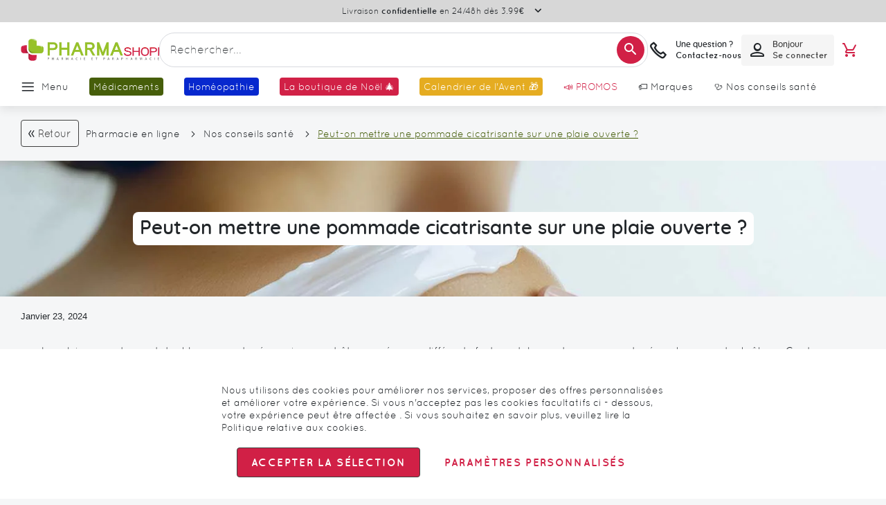

--- FILE ---
content_type: text/html; charset=UTF-8
request_url: https://www.pharmashopi.com/peuton-mettre-une-pommade-cicatrisante-sur-une-plaie-ouverte-pxl-1450_2490.html
body_size: 89071
content:
 <!doctype html><html lang="fr"><head prefix="og: http://ogp.me/ns# fb: http://ogp.me/ns/fb# product: http://ogp.me/ns/product#"><script> var LOCALE = 'fr\u002DFR'; var BASE_URL = 'https\u003A\u002F\u002Fwww.pharmashopi.com\u002F'; var require = { 'baseUrl': 'https\u003A\u002F\u002Fwww.pharmashopi.com\u002Fstatic\u002Fversion1760011616\u002Ffrontend\u002FGone\u002Ftheme\u002Dpharmashopi\u002Ffr_FR' };</script> <meta charset="utf-8"/>
<meta name="title" content="Peut-on mettre une pommade cicatrisante sur une plaie ouverte ?"/>
<meta name="description" content="Vous cherchez des informations sur la crème cicatrisante brûlure ? Découvrez nos conseils santé sur Pharmashopi.com, votre pharmacie en ligne Française !"/>
<meta name="robots" content="INDEX,FOLLOW"/>
<meta name="viewport" content="width=device-width, initial-scale=1.0 maximum-scale=1, user-scalable=no"/>
<meta name="format-detection" content="telephone=no"/>
<title>Peut-on mettre une pommade cicatrisante sur une plaie ouverte ?</title>
<link  rel="stylesheet" type="text/css"  media="all" href="https://www.pharmashopi.com/static/version1760011616/_cache/merged/d7fa01085c256ad680d7672ca3b58250.min.css" />
<link  rel="stylesheet" type="text/css"  media="screen and (min-width: 768px)" href="https://www.pharmashopi.com/static/version1760011616/frontend/Gone/theme-pharmashopi/fr_FR/css/styles-l.min.css" />

<script  type="text/javascript"  src="https://www.pharmashopi.com/static/version1760011616/_cache/merged/4cadb2f03b5cb002f0c69e7bb795602b.min.js"></script>
<link rel="preload" as="font" crossorigin="anonymous" href="https://www.pharmashopi.com/static/version1760011616/frontend/Gone/theme-pharmashopi/fr_FR/fonts/opensans/light/opensans-300.woff2" />
<link rel="preload" as="font" crossorigin="anonymous" href="https://www.pharmashopi.com/static/version1760011616/frontend/Gone/theme-pharmashopi/fr_FR/fonts/opensans/regular/opensans-400.woff2" />
<link rel="preload" as="font" crossorigin="anonymous" href="https://www.pharmashopi.com/static/version1760011616/frontend/Gone/theme-pharmashopi/fr_FR/fonts/opensans/semibold/opensans-600.woff2" />
<link rel="preload" as="font" crossorigin="anonymous" href="https://www.pharmashopi.com/static/version1760011616/frontend/Gone/theme-pharmashopi/fr_FR/fonts/opensans/bold/opensans-700.woff2" />
<link rel="preload" as="font" crossorigin="anonymous" href="https://www.pharmashopi.com/static/version1760011616/frontend/Gone/theme-pharmashopi/fr_FR/fonts/Luma-Icons.woff2" />
<link rel="preload" as="font" crossorigin="anonymous" href="https://www.pharmashopi.com/static/version1760011616/frontend/Gone/theme-pharmashopi/fr_FR/fonts/icons/icomoon.woff2" />
<link rel="preload" as="font" crossorigin="anonymous" href="https://www.pharmashopi.com/static/version1760011616/frontend/Gone/theme-pharmashopi/fr_FR/fonts/quicksand/quicksand-regular.woff2" />
<link rel="preload" as="font" crossorigin="anonymous" href="https://www.pharmashopi.com/static/version1760011616/frontend/Gone/theme-pharmashopi/fr_FR/fonts/quicksand/quicksand-bold.woff2" />
<link rel="preload" as="font" crossorigin="anonymous" href="https://www.pharmashopi.com/static/version1760011616/frontend/Gone/theme-pharmashopi/fr_FR/fonts/quicksand/quicksand-light.woff2" />
<link rel="preload" as="font" crossorigin="anonymous" href="https://www.pharmashopi.com/static/version1760011616/frontend/Gone/theme-pharmashopi/fr_FR/fonts/quicksand/quicksand-semibold.woff2" />
<link rel="preload" as="font" crossorigin="anonymous" href="https://www.pharmashopi.com/static/version1760011616/frontend/Gone/theme-pharmashopi/fr_FR/fonts/quicksand/quicksand-medium.woff2" />
<link  rel="canonical" href="https://www.pharmashopi.com/peuton-mettre-une-pommade-cicatrisante-sur-une-plaie-ouverte-pxl-1450_2490.html" />
<link  rel="alternate" hreflang="fr-fr" href="https://www.pharmashopi.com/peuton-mettre-une-pommade-cicatrisante-sur-une-plaie-ouverte-pxl-1450_2490.html" />
<link  rel="icon" type="image/x-icon" href="https://www.pharmashopi.com/media/favicon/stores/1/favicon.png" />
<link  rel="shortcut icon" type="image/x-icon" href="https://www.pharmashopi.com/media/favicon/stores/1/favicon.png" />
 <script type="text&#x2F;javascript">    window.dataLayer = window.dataLayer || [];
    function gtag() { dataLayer.push(arguments) }

    window.amConsentManager = window.amConsentManager || {
        consentStates: {
            denied: 'denied',
            granted: 'granted'
        },
        storageName: 'amConsentMode',
        gdprCookie: {
            cookieGroupName: 'amcookie_allowed',
            allCookiesAllowed: '0'
        },
        defaultConsentTypesData: {"ad_storage":{"default":"0","group":"2"},"analytics_storage":{"default":"0","group":"3"},"ad_user_data":{"default":"0","group":"2"},"ad_personalization":{"default":"0","group":"2"}},
        currentStoreId: 1,
        init: function () {
            this.initStorage();
            this.setDefaultConsent();
        },
        initStorage: function () {
            const persistedConsentTypes = this.getPersistedConsentTypeState();

            if (Object.keys(persistedConsentTypes).length !== 0 && !this.shouldResetConsentState(persistedConsentTypes)) {
                return;
            }

            let consentState = {};
            for (const [type, data] of Object.entries(this.defaultConsentTypesData)) {
                consentState[type] = {
                    group: data.group,
                    status: data.default === '1' ? this.consentStates.granted : this.consentStates.denied
                };
            }

            this.resetAllowedCookiesGroups();
            this.persistConsentTypeState(consentState);
        },
        setDefaultConsent: function () {
            gtag('consent', 'default', this.getPersistedConsentTypeStateForGtag());
        },
        updateConsent: function (consent) {
            const storageConsent = this.getPersistedConsentTypeState();
            const consentState = {...storageConsent, ...consent};

            this.persistConsentTypeState(consentState);
            gtag('consent', 'update', this.getPersistedConsentTypeStateForGtag());
        },
        getConsentTypeStateByGroupIds: function (groups) {
            let consentTypeState = {};

            for (const [type, data] of Object.entries(this.defaultConsentTypesData)) {
                consentTypeState[type] = {
                    group: data.group,
                    status: (groups.includes(data.group) || groups.includes(this.gdprCookie.allCookiesAllowed))
                        ? this.consentStates.granted
                        : this.consentStates.denied
                }
            }

            return consentTypeState;
        },
        persistConsentTypeState: function (consentTypeState) {
            let persistedState = this.getPersistedConsentTypeState(false);
            persistedState[this.currentStoreId] = consentTypeState;
            localStorage.setItem(this.storageName, JSON.stringify(persistedState));
        },
        getPersistedConsentTypeState: function (forCurrentStore = true) {
            let persistedStates = JSON.parse(localStorage.getItem(this.storageName)) ?? {};

            if (forCurrentStore) {
                return persistedStates?.[this.currentStoreId] ?? {};
            }

            return persistedStates;
        },
        getPersistedConsentTypeStateForGtag: function () {
            let consentTypeState = {};
            let persistedState = this.getPersistedConsentTypeState();

            for (const [type, data] of Object.entries(persistedState)) {
                consentTypeState[type] = data.status;
            }

            return consentTypeState;
        },
        shouldResetConsentState: function (persistedConsentTypes) {
            if (Object.keys(persistedConsentTypes).length != Object.keys(this.defaultConsentTypesData).length
                || !document.cookie.includes(this.gdprCookie.cookieGroupName)
            ) {
                return true;
            }

            for (const [type, data] of Object.entries(persistedConsentTypes)) {
                if (data.group !== this.defaultConsentTypesData[type].group) {
                    return true;
                }
            }

            return false;
        },
        resetAllowedCookiesGroups: function () {
            document.cookie = this.gdprCookie.cookieGroupName + '=0;max-age=-1;domain=' + location.hostname;
        }
    };

    window.amConsentManager.init();</script>    <meta property="og:type" content="article" /><meta property="og:title" content="Peut-on mettre une pommade cicatrisante sur une plaie ouverte ?" /><meta property="og:description" content="Vous cherchez des informations sur la crème cicatrisante brûlure ? Découvrez nos conseils santé sur Pharmashopi.com, votre pharmacie en ligne Française !" /><meta property="og:url" content="https://www.pharmashopi.com/peuton-mettre-une-pommade-cicatrisante-sur-une-plaie-ouverte-pxl-1450_2490.html" /> <meta property="og:image" content="https://www.pharmashopi.com/media/magefan_blog/creme-378.jpg" /><script async src="//t4.my-probance.one/webtrax/rsc/pharmashopi.js"></script> <script type="text/x-magento-init">
        {
            "*": {
                "Magento_PageCache/js/form-key-provider": {
                    "isPaginationCacheEnabled":
                        0                }
            }
        }</script> <script type="text&#x2F;javascript"> window.dataLayer = window.dataLayer || [];  window.getAmGa4Cookie = function () { let cookies = {}; document.cookie.split(';').forEach(function (el) { let [key, value] = el.split('='); cookies[key.trim()] = value; }); return cookies['amga4_customer'] ? decodeURIComponent(cookies['amga4_customer']) : '{}'; };  (function () {  /** * @var {[Object]} */ const userProperties = JSON.parse(window.getAmGa4Cookie()); if (userProperties.customerGroup) { window.dataLayer.push({'customerGroup': userProperties.customerGroup}); } if (userProperties.customerId) { window.dataLayer.push({'customerId': userProperties.customerId}); }  /** * @var {[Object]} */ const dataToPush = JSON.parse('\u005B\u005D'); dataToPush.forEach((dataObject) => { window.dataLayer.push(dataObject); }); })();</script>  <!-- Google Tag Manager --> <script type="text&#x2F;javascript"> function callAmGA4GTM () { (function(w,d,s,l,i){w[l]=w[l]||[];w[l].push({'gtm.start': new Date().getTime(),event:'gtm.js'});var f=d.getElementsByTagName(s)[0], j=d.createElement(s),dl=l!='dataLayer'?'&l='+l:'';j.async=true;j.src= 'https://www.googletagmanager.com/gtm.js?id='+i+dl;var n=d.querySelector('[nonce]'); n&&j.setAttribute('nonce',n.nonce||n.getAttribute('nonce'));f.parentNode.insertBefore(j,f); })(window,document,'script','dataLayer', 'GTM-KK4FW8Q8'); }</script> <!-- End Google Tag Manager --><script type="text&#x2F;javascript"> (function () {  callAmGA4GTM();  })();</script>   <script data-rocketjavascript="false"> var MagefanWebP = { _canUseWebP: null, getUserAgentInfo: function(){ try { var ua = navigator.userAgent, tem, M = ua.match(/(opera|chrome|safari|firefox|msie|trident(?=\/))\/?\s*(\d+)/i) || []; if (/trident/i.test(M[1])) { tem = /\brv[ :]+(\d+)/g.exec(ua) || []; return ['IE', (tem[1] || '')]; } if (M[1] === 'Chrome') { tem = ua.match(/\b(OPR|Edge)\/(\d+)/); if (tem != null) { tem = tem.slice(1); tem[0] = tem[0].replace('OPR', 'Opera'); return tem; } } M = M[2] ? [M[1], M[2]] : [navigator.appName, navigator.appVersion, '-?']; if ((tem = ua.match(/version\/(\d+)/i)) != null) M.splice(1, 1, tem[1]); return M; } catch (e) { return ['', 0]; } }, canUseWebP: function(){  if (null !== this._canUseWebP){ return this._canUseWebP; } try { var elem = document.createElement('canvas'); if (!!(elem.getContext && elem.getContext('2d'))) { var r = (elem.toDataURL('image/webp').indexOf('data:image/webp') == 0); if (!r) { var ua = this.getUserAgentInfo(); if (ua && ua.length > 1) { ua[0] = ua[0].toLowerCase(); if ('firefox' == ua[0] && parseInt(ua[1]) >= 65) { this._canUseWebP = true; return this._canUseWebP; } if ('edge' == ua[0] && parseInt(ua[1]) >= 18) { this._canUseWebP = true; return this._canUseWebP; } if ('safari' == ua[0]) { if (navigator.platform.includes('Mac')) { if (parseInt(ua[1]) >= 16) { this._canUseWebP = true; } } else { if (parseInt(ua[1]) >= 15) { this._canUseWebP = true; } } return this._canUseWebP; } } } this._canUseWebP = r; return this._canUseWebP; } this._canUseWebP = false; return this._canUseWebP; } catch (e) { console.log(e); this._canUseWebP = false; return this._canUseWebP; } }, getOriginWebPImage: function(src) { if (src.indexOf('mf_webp') == -1) { return src; } var array = src.split('/'); var imageFormat = ''; for (var i = 0; i < array.length; i++) { if (array[i] == 'mf_webp') { imageFormat = array[i + 1]; array.splice(i, 3); break; } } src = array.join('/'); return src.replace('.webp', '.' + imageFormat); }, getWebUrl: function (imageUrl) { /* @var string */ imageUrl = imageUrl.trim(); var baseUrl = 'https://www.pharmashopi.com/'; var imageFormat = imageUrl.split('.').pop(); if ('webp' === imageFormat) { return imageUrl; } var mediaBaseUrl = 'https://www.pharmashopi.com/media/'; var staticBaseUrl = 'https://www.pharmashopi.com/static/'; if (imageUrl.indexOf(mediaBaseUrl) == -1 && imageUrl.indexOf(staticBaseUrl) == -1) { mediaBaseUrl = baseUrl + 'media/'; staticBaseUrl = baseUrl + 'static/'; if (imageUrl.indexOf(mediaBaseUrl) == -1 && imageUrl.indexOf(staticBaseUrl) == -1) { return false; } } var imagePath = imageUrl; imagePath = imagePath.replace(mediaBaseUrl, 'media/'); imagePath = imagePath.replace(staticBaseUrl, 'static/'); imagePath = imagePath.replace(baseUrl + 'pub/media/', 'media/'); imagePath = imagePath.replace(baseUrl + 'pub/static/', 'static/'); imagePath = imagePath.replace(/\.(jpe?g|png|gif)$/i, '.webp'); imagePath = mediaBaseUrl + 'mf_webp/' + imageFormat + '/' + imagePath; imagePath = imagePath.replace('%20', ' '); imagePath = imagePath.replace(/version\d{10}\//g, ''); return imagePath; } }; /* MagicToolboxContainer Fix */ function MagefanWebPMagicToolboxContainerFix() { if (!MagefanWebP.canUseWebP()) { (function(){ var i; var els = document.querySelectorAll('.MagicToolboxContainer a, .MagicToolboxContainer img'); if (!els) return; var el; for (i=0; i<els.length; i++) { el = els[i]; if (el.href) { el.href = MagefanWebP.getOriginWebPImage(el.href); } if (el.getAttribute('webpimg')) { el.src = MagefanWebP.getOriginWebPImage(el.getAttribute('webpimg')); } else { if (el.src) { el.src = MagefanWebP.getOriginWebPImage(el.src); } } if (el.dataset && el.dataset.image) { el.dataset.image = MagefanWebP.getOriginWebPImage(el.dataset.image); } } })(); } else { replacePixelMagicToolbox(); checkIfPixelReplaced(); } } function replacePixelMagicToolbox() { (function() { var i, els = document.querySelectorAll('.MagicToolboxContainer img'); if (!els) return; var el; for (i=0; i<els.length; i++) { el = els[i]; if (el.getAttribute('webpimg')) { el.src = el.getAttribute('webpimg'); } } })(); } function checkIfPixelReplaced() { var intervalCounter = 0, waitForMagicToolbox = setInterval(function() { if (document.querySelectorAll('figure img[src$="/p.jpg"]').length) { replacePixelMagicToolbox(); clearInterval(waitForMagicToolbox); } if (intervalCounter > 10) { clearInterval(waitForMagicToolbox); } intervalCounter++; }, 500); } function updateBodyClassAndFallbackToOriginalImagesIfNoWebPSupport() { if (!MagefanWebP.canUseWebP()) { document.body.className += ' no-webp '; (function(){ var i; var els = document.querySelectorAll('a[href$=".webp"]'); if (!els) return; var el; for (i=0; i<els.length; i++) { el = els[i]; if (el.href) { el.href = MagefanWebP.getOriginWebPImage(el.href); } } })(); } else { document.body.className += ' webp-supported '; } } document.addEventListener('DOMContentLoaded', updateBodyClassAndFallbackToOriginalImagesIfNoWebPSupport); document.addEventListener('breeze:load', updateBodyClassAndFallbackToOriginalImagesIfNoWebPSupport); </script>  <script> document.addEventListener('DOMContentLoaded', function(e){ if (!MagefanWebP.canUseWebP()) { /* Replace some custom webp images with original one if webp is not supported */ /* Can add <a> tag in future as well */ setInterval(function(){ document.querySelectorAll("img[src$='.webp']:not(.no-origin-webp-img)").forEach(function(el){ var scr = el.getAttribute('src'); var newScr = MagefanWebP.getOriginWebPImage(scr); if (scr != newScr) { el.setAttribute('src', newScr); } else { el.classList.add('no-origin-webp-img'); } }); }, 1000); } function processLazyPictureImg(img) { var src = img.getAttribute('src'); var keys = ['original', 'src', 'lazyload']; var original, _original; for (var i=0;i<keys.length;i++) { _original = img.getAttribute('data-' + keys[i]); if (_original) { original = _original; break; } } if (original == src) { if (img.getAttribute('data-mf-lazy-picture-img')) return; img.setAttribute('data-mf-lazy-picture-img', 1); img.parentElement.querySelectorAll('source').forEach(function(el){ var srcset = el.getAttribute('srcset'); var originalset = el.getAttribute('data-originalset'); if (originalset && (originalset != srcset)) { el.setAttribute('srcset', originalset); el.classList.remove('lazyload'); } }); var lazyLoader = img.closest('.lazy-loader'); if (lazyLoader) { lazyLoader.classList.remove('lazy-loader'); } document.querySelectorAll("picture img[src='"+src+"']").forEach(function(img){ processLazyPictureImg(img); }); } } document.querySelectorAll('picture img[data-original],picture img[data-src],picture img[data-lazyload]').forEach(function(el){ el.addEventListener('load', function(e){ processLazyPictureImg(e.target); }); processLazyPictureImg(el); }); }); </script> <style> picture.mfwebp source.lazyload, picture.mfwebp source.lazy {background:none;content:none;}</style>    <script type="text&#x2F;javascript">var script = document.createElement('script');
script.src = 'https://integrations.etrusted.com/applications/widget.js/v2';
script.async = true;
script.defer = true;
document.head.appendChild(script);</script> <script type="application/ld+json">{"@context":"http:\/\/schema.org","@type":"BlogPosting","@id":"https:\/\/www.pharmashopi.com\/peuton-mettre-une-pommade-cicatrisante-sur-une-plaie-ouverte-pxl-1450_2490.html","author":{"@context":"http:\/\/schema.org","@type":"Person","name":"Thomas Silvestre","url":"https:\/\/www.pharmashopi.com\/nos-conseils-sante\/author\/thomas-silvestre","mainEntityOfPage":{"@type":"WebPage","@id":"https:\/\/www.pharmashopi.com\/nos-conseils-sante\/author\/thomas-silvestre"}},"headline":"Peut-on mettre une pommade cicatrisante sur une plaie ouverte ?","description":"Vous cherchez des informations sur la cr\u00e8me cicatrisante br\u00fblure ? D\u00e9couvrez nos conseils sant\u00e9 sur Pharmashopi.com, votre pharmacie en ligne Fran\u00e7aise !","datePublished":"2024-01-23T09:00:00+00:00","dateModified":"2025-11-07T12:38:12+00:00","image":{"@type":"ImageObject","url":"https:\/\/www.pharmashopi.com\/media\/magefan_blog\/creme-378.jpg"},"publisher":{"@type":"Organization","name":"Pharmashopi","logo":{"@type":"ImageObject","url":"https:\/\/www.pharmashopi.com\/media\/logo\/stores\/1\/logo-boutique-pc.webp"}},"mainEntityOfPage":"https:\/\/www.pharmashopi.com\/nos-conseils-sante"}</script></head><body data-container="body" data-mage-init='{"loaderAjax": {}, "loader": { "icon": "https://www.pharmashopi.com/static/version1760011616/frontend/Gone/theme-pharmashopi/fr_FR/images/loader-2.gif"}}' class="default blog-page blog-post-peut_on_mettre_une_pommade_cicatrisante_sur_une_plaie_ouverte blog-post-view page-layout-1column" id="html-body"><div style="display: none;"></div>        <script type="text/x-magento-init">
    {
        "*": {
            "Magento_PageBuilder/js/widget-initializer": {
                "config": {"[data-content-type=\"slider\"][data-appearance=\"default\"]":{"Magento_PageBuilder\/js\/content-type\/slider\/appearance\/default\/widget":false},"[data-content-type=\"map\"]":{"Magento_PageBuilder\/js\/content-type\/map\/appearance\/default\/widget":false},"[data-content-type=\"row\"]":{"Magento_PageBuilder\/js\/content-type\/row\/appearance\/default\/widget":false},"[data-content-type=\"tabs\"]":{"Magento_PageBuilder\/js\/content-type\/tabs\/appearance\/default\/widget":false},"[data-content-type=\"slide\"]":{"Magento_PageBuilder\/js\/content-type\/slide\/appearance\/default\/widget":{"buttonSelector":".pagebuilder-slide-button","showOverlay":"hover","dataRole":"slide"}},"[data-content-type=\"banner\"]":{"Magento_PageBuilder\/js\/content-type\/banner\/appearance\/default\/widget":{"buttonSelector":".pagebuilder-banner-button","showOverlay":"hover","dataRole":"banner"}},"[data-content-type=\"buttons\"]":{"Magento_PageBuilder\/js\/content-type\/buttons\/appearance\/inline\/widget":false},"[data-content-type=\"products\"][data-appearance=\"carousel\"]":{"Magento_PageBuilder\/js\/content-type\/products\/appearance\/carousel\/widget":false},"[data-content-type=\"faq\"]":{"Gone_PageBuilder\/js\/content-type\/faq\/appearance\/default\/widget":false}},
                "breakpoints": {"desktop":{"conditions":{"min-width":"1440px"},"options":{"products":{"default":{"slidesToShow":"6"},"continuous":{"slidesToShow":"6"}}},"label":"Desktop","stage":true,"default":true,"class":"desktop-switcher","icon":"Magento_PageBuilder::css\/images\/switcher\/switcher-desktop.svg"},"tablet":{"conditions":{"max-width":"1024px","min-width":"769px"},"options":{"products":{"default":{"slidesToShow":"4"},"continuous":{"slidesToShow":"4"}}}},"mobile":{"conditions":{"max-width":"768px","min-width":"480px"},"options":{"products":{"default":{"slidesToShow":"2"},"continuous":{"slidesToShow":"2"}}},"label":"Mobile","stage":true,"class":"mobile-switcher","icon":"Magento_PageBuilder::css\/images\/switcher\/switcher-mobile.svg","media":"only screen and (max-width: 768px)"},"mobile-small":{"conditions":{"max-width":"479px"},"options":{"products":{"default":{"slidesToShow":"1"},"continuous":{"slidesToShow":"1"}}}},"large-tablet":{"conditions":{"max-width":"1439px","min-width":"1025px"},"options":{"products":{"default":{"slidesToShow":"5"},"continuous":{"slidesToShow":"5"}}}}}            }
        }
    }</script>  <div class="cookie-status-message" id="cookie-status">The store will not work correctly when cookies are disabled.</div> <script type="text&#x2F;javascript">document.querySelector("#cookie-status").style.display = "none";</script> <script type="text/x-magento-init">
    {
        "*": {
            "cookieStatus": {}
        }
    }</script> <script type="text/x-magento-init">
    {
        "*": {
            "mage/cookies": {
                "expires": null,
                "path": "\u002F",
                "domain": ".www.pharmashopi.com",
                "secure": true,
                "lifetime": "3600"
            }
        }
    }</script>  <noscript><div class="message global noscript"><div class="content"><p><strong>Javascript est désactivé dans votre navigateur.</strong> <span> Pour une meilleure expérience sur notre site, assurez-vous d’activer JavaScript dans votre navigateur.</span></p></div></div></noscript>    <script> window.cookiesConfig = window.cookiesConfig || {}; window.cookiesConfig.secure = true; </script> <script>    require.config({
        map: {
            '*': {
                wysiwygAdapter: 'mage/adminhtml/wysiwyg/tiny_mce/tinymceAdapter'
            }
        }
    });</script> <script>    require.config({
        paths: {
            googleMaps: 'https\u003A\u002F\u002Fmaps.googleapis.com\u002Fmaps\u002Fapi\u002Fjs\u003Fv\u003D3.53\u0026key\u003D'
        },
        config: {
            'Magento_PageBuilder/js/utils/map': {
                style: '',
            },
            'Magento_PageBuilder/js/content-type/map/preview': {
                apiKey: '',
                apiKeyErrorMessage: 'You\u0020must\u0020provide\u0020a\u0020valid\u0020\u003Ca\u0020href\u003D\u0027https\u003A\u002F\u002Fwww.pharmashopi.com\u002Fadminhtml\u002Fsystem_config\u002Fedit\u002Fsection\u002Fcms\u002F\u0023cms_pagebuilder\u0027\u0020target\u003D\u0027_blank\u0027\u003EGoogle\u0020Maps\u0020API\u0020key\u003C\u002Fa\u003E\u0020to\u0020use\u0020a\u0020map.'
            },
            'Magento_PageBuilder/js/form/element/map': {
                apiKey: '',
                apiKeyErrorMessage: 'You\u0020must\u0020provide\u0020a\u0020valid\u0020\u003Ca\u0020href\u003D\u0027https\u003A\u002F\u002Fwww.pharmashopi.com\u002Fadminhtml\u002Fsystem_config\u002Fedit\u002Fsection\u002Fcms\u002F\u0023cms_pagebuilder\u0027\u0020target\u003D\u0027_blank\u0027\u003EGoogle\u0020Maps\u0020API\u0020key\u003C\u002Fa\u003E\u0020to\u0020use\u0020a\u0020map.'
            },
        }
    });</script><script>
    require.config({
        shim: {
            'Magento_PageBuilder/js/utils/map': {
                deps: ['googleMaps']
            }
        }
    });</script> <!-- Google Tag Manager (noscript) --><noscript><iframe src="https://www.googletagmanager.com/ns.html?id=GTM-KK4FW8Q8" height="0" width="0" style="display:none;visibility:hidden"></iframe></noscript><!-- End Google Tag Manager (noscript) --> <script type="text/x-magento-init">
    {
        "*": {
            "Amasty_GA4/js/event/ajax-observer": {
                "observedEvents": [{"gaEvent":"add_to_cart","pathname":"checkout\/cart\/add","observerType":"ajaxComplete"},{"gaEvent":"add_to_cart","pathname":"amasty_cart\/cart\/add","observerType":"ajaxComplete"},{"gaEvent":"remove_from_cart","pathname":"checkout\/sidebar\/removeItem","observerType":"ajaxSend"},{"gaEvent":"add_payment_info","pathname":"\/set-payment-information","observerType":"ajaxComplete"},{"gaEvent":"add_shipping_info","pathname":"\/shipping-information","observerType":"ajaxComplete"}]            }
        }
    }</script> <script type="text/x-magento-init">
    {
        "*": {
            "Amasty_GA4/js/event/product/wishlist": {}
        }
    }</script> <script type="text&#x2F;javascript">window.isGdprCookieEnabled = true;

require(['Amasty_GdprFrontendUi/js/modal-show'], function (modalConfigInit) {
    modalConfigInit({"isDeclineEnabled":0,"barLocation":0,"policyText":"Nous utilisons des cookies pour am\u00e9liorer nos services, proposer des offres personnalis\u00e9es et am\u00e9liorer votre exp\u00e9rience. Si vous n'acceptez pas les cookies facultatifs ci - dessous, votre exp\u00e9rience peut \u00eatre affect\u00e9e . Si vous souhaitez en savoir plus, veuillez lire la <a href=\"\/charte-de-protection-des-donnees-personnelles-pxl-259.html\" title=\"Politique relative aux cookies\" target=\"_blank\">Politique relative aux cookies<\/a>.","firstShowProcess":"0","cssConfig":{"backgroundColor":null,"policyTextColor":null,"textColor":null,"titleColor":null,"linksColor":null,"acceptBtnColor":null,"acceptBtnColorHover":null,"acceptBtnTextColor":null,"acceptBtnTextColorHover":null,"acceptBtnOrder":null,"allowBtnTextColor":null,"allowBtnTextColorHover":null,"allowBtnColor":null,"allowBtnColorHover":null,"allowBtnOrder":null,"declineBtnTextColorHover":null,"declineBtnColorHover":null,"declineBtnTextColor":null,"declineBtnColor":null,"declineBtnOrder":null},"isAllowCustomersCloseBar":true,"isPopup":true,"isModal":false,"className":"amgdprjs-bar-template","buttons":[{"label":"Accepter la s\u00e9lection","dataJs":"accept","class":"-allow -save","action":"allowCookies"},{"label":"Param\u00e8tres personnalis\u00e9s","dataJs":"settings","class":"-settings"}],"template":"<div role=\"alertdialog\"\n     class=\"modal-popup _show amgdprcookie-bar-container <% if (data.isPopup) { %>-popup<% } %>\"\n     data-amcookie-js=\"bar\"\n     aria-label=\"<%= phrase.cookieBar %>\"\n>\n    <div data-amgdprcookie-focus-start tabindex=\"0\">\n        <span tabindex=\"0\" class=\"amgdprcookie-focus-guard\" data-focus-to=\"last\"><\/span>\n        <% if (data.isAllowCustomersCloseBar){ %>\n        <button class=\"action-close\" data-amcookie-js=\"close-cookiebar\" type=\"button\">\n            <span data-bind=\"i18n: 'Close Cookie Bar'\"><\/span>\n        <\/button>\n        <% } %>\n        <div class=\"amgdprcookie-bar-block\">\n            <div id=\"amgdprcookie-policy-text\" class=\"amgdprcookie-policy\"><%= data.policyText %><\/div>\n            <div class=\"amgdprcookie-buttons-block\">\n                <% _.each(data.buttons, function(button) { %>\n                <button\n                    class=\"amgdprcookie-button <%= button.class %>\"\n                    disabled\n                    data-amgdprcookie-js=\"<%= button.dataJs %>\"\n                >\n                    <%= button.label %>\n                <\/button>\n                <% }); %>\n            <\/div>\n        <\/div>\n        <span tabindex=\"0\" class=\"amgdprcookie-focus-guard\" data-focus-to=\"first\"><\/span>\n    <\/div>\n<\/div>\n\n<style>\n    <% if(css.backgroundColor){ %>\n    .amgdprcookie-bar-container {\n        background-color: <%= css.backgroundColor %>\n    }\n    <% } %>\n    <% if(css.policyTextColor){ %>\n    .amgdprcookie-bar-container .amgdprcookie-policy {\n        color: <%= css.policyTextColor %>;\n    }\n    <% } %>\n    <% if(css.textColor){ %>\n    .amgdprcookie-bar-container .amgdprcookie-text {\n        color: <%= css.textColor %>;\n    }\n    <% } %>\n    <% if(css.titleColor){ %>\n    .amgdprcookie-bar-container .amgdprcookie-header {\n        color: <%= css.titleColor %>;\n    }\n    <% } %>\n    <% if(css.linksColor){ %>\n    .amgdprcookie-bar-container .amgdprcookie-link,\n    .amgdprcookie-bar-container .amgdprcookie-policy a {\n        color: <%= css.linksColor %>;\n    }\n    <% } %>\n    <% if(css.acceptBtnOrder || css.acceptBtnColor || css.acceptBtnTextColor){ %>\n    .amgdprcookie-bar-container .amgdprcookie-button.-save {\n        <% if(css.acceptBtnOrder) { %>order: <%= css.acceptBtnOrder %>; <% } %>\n        <% if(css.acceptBtnColor) { %>\n            background-color: <%= css.acceptBtnColor %>;\n            border-color: <%= css.acceptBtnColor %>;\n        <% } %>\n        <% if(css.acceptBtnTextColor) { %>color: <%= css.acceptBtnTextColor %>; <% } %>\n    }\n    <% } %>\n    <% if(css.acceptBtnColorHover || css.acceptBtnTextColorHover){ %>\n    .amgdprcookie-bar-container .amgdprcookie-button.-save:hover {\n        <% if(css.acceptBtnColorHover) { %>\n            background-color: <%= css.acceptBtnColorHover %>;\n            border-color: <%= css.acceptBtnColorHover %>;\n        <% } %>\n        <% if(css.acceptBtnTextColorHover) { %> color: <%= css.acceptBtnTextColorHover %>; <% } %>\n    }\n    <% } %>\n    <% if(css.allowBtnOrder || css.allowBtnColor || css.allowBtnTextColor){ %>\n    .amgdprcookie-bar-container .amgdprcookie-button.-settings {\n        <% if(css.allowBtnOrder) { %> order: <%= css.allowBtnOrder %>; <% } %>\n        <% if(css.allowBtnColor) { %>\n            background-color: <%= css.allowBtnColor %>;\n            border-color: <%= css.allowBtnColor %>;\n        <% } %>\n        <% if(css.allowBtnTextColor) { %> color: <%= css.allowBtnTextColor %>; <% } %>\n    }\n    <% } %>\n    <% if(css.allowBtnColorHover || css.allowBtnTextColorHover){ %>\n    .amgdprcookie-bar-container .amgdprcookie-button.-settings:hover {\n        <% if(css.allowBtnColorHover) { %>\n            background-color: <%= css.allowBtnColorHover %>;\n            border-color: <%= css.allowBtnColorHover %>;\n        <% } %>\n        <% if(css.allowBtnTextColorHover) { %> color: <%= css.allowBtnTextColorHover %>; <% } %>\n    }\n    <% } %>\n    <% if(css.declineBtnOrder || css.declineBtnColor || css.declineBtnTextColor){ %>\n    .amgdprcookie-bar-container .amgdprcookie-button.-decline {\n        <% if(css.declineBtnOrder) { %> order: <%= css.declineBtnOrder %>; <% } %>\n        <% if(css.declineBtnColor) { %>\n            background-color: <%= css.declineBtnColor %>;\n            border-color: <%= css.declineBtnColor %>;\n        <% } %>\n        <% if(css.declineBtnTextColor) { %> color: <%= css.declineBtnTextColor %>; <% } %>\n    }\n    <% } %>\n    <% if(css.declineBtnColorHover || css.declineBtnTextColorHover){ %>\n    .amgdprcookie-bar-container .amgdprcookie-button.-decline:hover {\n        <% if(css.declineBtnColorHover) { %>\n            background-color: <%= css.declineBtnColorHover %>;\n            border-color: <%= css.declineBtnColorHover %>;\n        <% } %>\n        <% if(css.declineBtnTextColorHover) { %> color: <%= css.declineBtnTextColorHover %>; <% } %>\n    }\n    <% } %>\n<\/style>\n"});
});</script> <script type="text/x-magento-init">
        {
            "*": {
                "Magento_Ui/js/core/app": {"components":{"gdpr-cookie-modal":{"cookieText":"Nous utilisons des cookies pour am\u00e9liorer nos services, proposer des offres personnalis\u00e9es et am\u00e9liorer votre exp\u00e9rience. Si vous n'acceptez pas les cookies facultatifs ci - dessous, votre exp\u00e9rience peut \u00eatre affect\u00e9e . Si vous souhaitez en savoir plus, veuillez lire la <a href=\"\/charte-de-protection-des-donnees-personnelles-pxl-259.html\" title=\"Politique relative aux cookies\" target=\"_blank\">Politique relative aux cookies<\/a>.","firstShowProcess":"0","acceptBtnText":"Accepter la s\u00e9lection","declineBtnText":"Tout refuser","settingsBtnText":null,"isDeclineEnabled":0,"isAllowCustomersCloseBar":true,"component":"Amasty_GdprFrontendUi\/js\/cookies","barType":2,"barLocation":0,"children":{"gdpr-cookie-settings-modal":{"component":"Amasty_GdprFrontendUi\/js\/modal\/cookie-settings"},"gdpr-cookie-information-modal":{"component":"Amasty_GdprFrontendUi\/js\/modal\/cookie-information"}}}}}            }
        }</script><!-- ko scope: 'gdpr-cookie-modal' --><!--ko template: getTemplate()--><!-- /ko --><!-- /ko --><style> .amgdprjs-bar-template { z-index: 999;  bottom: 0;  }</style>    <style> .slick-slide:not(.slick-active) .background-image {display: none;}</style><div class="page-wrapper"><header class="page-header"><div class="header-top"> <div class="header-notice">   <p class="header-message" >Livraison <strong>confidentielle</strong> en 24/48h dès 3.99€</p>  <p class="header-message" style="display:none">Livraison <strong>OFFERTE</strong> à partir de 69€ d’achats</p>   <button type="button" title="Plus d'information" class="header-notice-cta"><span>Plus d&#039;information</span></button>   </div> <div id="header-notice-accordion" class="header-notice-accordion" style="display:none;"><div class="header-notice-close"><button type="button" title="Fermer" class="button-secondary action"><span>Fermer</span></button></div><div id="header-notice-content"><div id="header-notice-content-wrapper"></div></div><div class="header-notice-overlay"></div></div>  <script>
        require([
            'jquery'
        ], function($) {
            var messages = $('.header-message');
            var currentMessage = 0;
            var totalMessages = messages.length;
            var messageRotation; 
            var ajaxData; 

            function rotateMessages() {
                messages.eq(currentMessage).fadeOut(500, function() {
                    currentMessage = (currentMessage + 1) % totalMessages;
                    messages.eq(currentMessage).fadeIn(500);
                });
            }

            function startMessageRotation() {
                
                if (messageRotation) {
                    clearInterval(messageRotation);
                }
                messageRotation = setInterval(rotateMessages, 5000);
            }

            if (totalMessages > 1) {
                startMessageRotation();
                
                $(window).on('focus', function() {
                    startMessageRotation();
                });
            }

            $('.header-notice').on('click', function() {
                var accordion = $('#header-notice-accordion');
                var content = $('#header-notice-content-wrapper');

                if (accordion.is(':visible')) {
                    accordion.slideUp();
                    $('body').removeClass('_has-modal');
                } else {
                    accordion.slideDown('slow');
                    $('body').addClass('_has-modal');
                    content.html('<p>Chargement en cours...</p>');

                    if(ajaxData == null) {
                        
                        $.ajax({
                            url: 'https://www.pharmashopi.com/headernotice/index/index/',
                            type: 'GET',
                            success: function(data) {
                                content.html(data.html);
                                ajaxData = data;
                            },
                            error: function(error) {
                                console.log(error);
                                content.html("<p>Le contenu n'a pas pu être chargé</p>");
                            }
                        });
                    }else{
                        content.html(ajaxData.html);
                    }
                }
            });

            $('.header-notice-close, .header-notice-overlay').on('click', function() {
                $('#header-notice-accordion').slideUp();
                $('body').removeClass('_has-modal');
            });
        });</script> </div><div class="header content"><span data-action="toggle-nav" class="action nav-toggle"><span>Menu</span></span>  <a class="logo" href="https://www.pharmashopi.com/" title="Votre&#x20;pharmacie&#x20;en&#x20;ligne&#x20;100&#x25;&#x20;Fran&#xE7;aise" aria-label="store logo"> <img mfdislazy="1" fetchpriority="high" src="https://www.pharmashopi.com/media/logo/stores/1/logo-boutique-pc.webp" title="Votre&#x20;pharmacie&#x20;en&#x20;ligne&#x20;100&#x25;&#x20;Fran&#xE7;aise" alt="Votre&#x20;pharmacie&#x20;en&#x20;ligne&#x20;100&#x25;&#x20;Fran&#xE7;aise" width="200" height="33" /></a>     <div class="block block-search"><div class="block block-title"><strong>Rechercher</strong></div><div class="block block-content"><form id="minisearch-form-top-search" class="form minisearch" action="https://www.pharmashopi.com/catalogsearch/result/" method="get" ><div class="field search"><label class="label" for="minisearch-input-top-search" data-role="minisearch-label"><span>Rechercher</span></label> <div class="control"><input id="minisearch-input-top-search" type="text" name="q" value="" placeholder="Rechercher..." class="input-text" maxlength="128" role="combobox" aria-haspopup="false" aria-autocomplete="both" aria-expanded="false" autocomplete="off" data-block="autocomplete-form" data-mage-init="&#x7B;&quot;quickSearch&quot;&#x3A;&#x7B;&quot;formSelector&quot;&#x3A;&quot;&#x23;minisearch-form-top-search&quot;,&quot;url&quot;&#x3A;&quot;https&#x3A;&#x5C;&#x2F;&#x5C;&#x2F;www.pharmashopi.com&#x5C;&#x2F;search&#x5C;&#x2F;ajax&#x5C;&#x2F;suggest&#x5C;&#x2F;&quot;,&quot;destinationSelector&quot;&#x3A;&quot;&#x23;minisearch-autocomplete-top-search&quot;,&quot;templates&quot;&#x3A;&#x7B;&quot;term&quot;&#x3A;&#x7B;&quot;title&quot;&#x3A;&quot;Recherches&#x20;populaires&quot;,&quot;template&quot;&#x3A;&quot;Smile_ElasticsuiteCore&#x5C;&#x2F;autocomplete&#x5C;&#x2F;term&quot;&#x7D;,&quot;product&quot;&#x3A;&#x7B;&quot;title&quot;&#x3A;&quot;Produits&quot;,&quot;template&quot;&#x3A;&quot;Smile_ElasticsuiteCatalog&#x5C;&#x2F;autocomplete&#x5C;&#x2F;product&quot;&#x7D;,&quot;category&quot;&#x3A;&#x7B;&quot;title&quot;&#x3A;&quot;Categories&quot;,&quot;template&quot;&#x3A;&quot;Smile_ElasticsuiteCatalog&#x5C;&#x2F;autocomplete&#x5C;&#x2F;category&quot;&#x7D;,&quot;product_attribute&quot;&#x3A;&#x7B;&quot;title&quot;&#x3A;&quot;Attributs&quot;,&quot;template&quot;&#x3A;&quot;Smile_ElasticsuiteCatalog&#x5C;&#x2F;autocomplete&#x5C;&#x2F;product-attribute&quot;,&quot;titleRenderer&quot;&#x3A;&quot;Smile_ElasticsuiteCatalog&#x5C;&#x2F;js&#x5C;&#x2F;autocomplete&#x5C;&#x2F;product-attribute&quot;&#x7D;&#x7D;,&quot;priceFormat&quot;&#x3A;&#x7B;&quot;pattern&quot;&#x3A;&quot;&#x25;s&#x5C;u00a0&#x5C;u20ac&quot;,&quot;precision&quot;&#x3A;2,&quot;requiredPrecision&quot;&#x3A;2,&quot;decimalSymbol&quot;&#x3A;&quot;,&quot;,&quot;groupSymbol&quot;&#x3A;&quot;&#x5C;u202f&quot;,&quot;groupLength&quot;&#x3A;3,&quot;integerRequired&quot;&#x3A;false&#x7D;,&quot;minSearchLength&quot;&#x3A;&quot;2&quot;&#x7D;&#x7D;" /><div id="minisearch-autocomplete-top-search" class="search-autocomplete"></div></div></div><div class="actions"><button type="submit" title="Rechercher" class="action search" ><span>Rechercher</span></button></div></form></div></div> <style> @media (max-width: 1180px) { .mobile-submenu { order: 10; display: flex !important; overflow-x: auto; overflow-y: hidden; white-space: nowrap; } }</style><div class="mobile-submenu" style="display: none"> <div class="level0 level-top"><span tabindex="0" class="quatrecentdix level-top" data-atc="aHR0cHM6Ly93d3cucGhhcm1hc2hvcGkuY29tL21lZGljYW1lbnRzLXhzbC03MDQuaHRtbA=="  style="padding: 5px 6px;   border-radius: 4px;   background-color: #465e0a; color: #ffffff;" ><span>Médicaments</span></span></div> <div class="level0 level-top"><span tabindex="0" class="quatrecentdix level-top" data-atc="aHR0cHM6Ly93d3cucGhhcm1hc2hvcGkuY29tL2hvbWVvcGF0aGllLXhzbC01NjAuaHRtbA=="  style="padding: 5px 6px;   border-radius: 4px;   background-color: #0728ce; color: #ffffff;" ><span>Homéopathie</span></span></div> <div class="level0 level-top"><span tabindex="0" class="quatrecentdix level-top" data-atc="aHR0cHM6Ly93d3cucGhhcm1hc2hvcGkuY29tL2xhLWJvdXRpcXVlLWRlLW5vZWw/X19fc3RvcmU9ZGVmYXVsdA=="  style="padding: 5px 6px;   border-radius: 4px;   background-color: #D12146; color: #ffffff;" ><span>La boutique de Noël 🎄</span></span></div> <div class="level0 level-top"><span tabindex="0" class="quatrecentdix level-top" data-atc="aHR0cHM6Ly93d3cucGhhcm1hc2hvcGkuY29tL2NhbGVuZHJpZXItZGUtbC1hdmVudA=="  style="padding: 5px 6px;   border-radius: 4px;   background-color: #e5ac21; color: #ffffff;" ><span>Calendrier de l'Avent 🎁</span></span></div> <div class="level0 level-top"><span tabindex="0" class="quatrecentdix level-top" data-atc="aHR0cHM6Ly93d3cucGhhcm1hc2hvcGkuY29tL3RvcC1wcm9tb3Rpb25z"  style="color: #D12046;" ><span>&#128227; PROMOS</span></span></div> <div class="level0 level-top"><span tabindex="0" class="quatrecentdix level-top" data-atc="aHR0cHM6Ly93d3cucGhhcm1hc2hvcGkuY29tL21hcnF1ZXMucGhw" ><span>&#127991; Marques</span></span></div> <div class="level0 level-top"><span tabindex="0" class="quatrecentdix level-top" data-atc="aHR0cHM6Ly93d3cucGhhcm1hc2hvcGkuY29tL25vcy1jb25zZWlscy1zYW50ZQ==" ><span>&#129658; Nos conseils santé</span></span></div></div><div class="header-actions"><ul class="compare wrapper"> <li class="item link compare" data-bind="scope: 'compareProducts'" data-role="compare-products-link"><a class="action compare no-display" title="Mes&#x20;produits&#x20;compar&#xE9;s" data-bind="attr: {'href': compareProducts().listUrl}, css: {'no-display': !compareProducts().count}" >Mes produits comparés <span class="counter qty" data-bind="text: compareProducts().countCaption"></span></a></li> <script type="text/x-magento-init">
{"[data-role=compare-products-link]": {"Magento_Ui/js/core/app": {"components":{"compareProducts":{"component":"Magento_Catalog\/js\/view\/compare-products"}}}}}</script></ul> <div class="header-callnumber"><div data-atc="L2NvbnRhY3Q=" tabindex="0" class="quatrecentdix"><div><span>Une question ?</span> <span>Contactez-nous</span></div></div></div> <div class="link-my-account" data-bind="scope: 'customer'"><button type="button" class="my-account-header-link quatrecentdix" title="Mon compte" data-bind="scope: 'customer'" data-atc="aHR0cHM6Ly93d3cucGhhcm1hc2hvcGkuY29tL2N1c3RvbWVyL2FjY291bnQvbG9naW4v"><!-- ko ifnot: customer().firstname --><div class="welcome-message"><span data-bind='text:"Bonjour"'></span> <span data-bind='text:"Se connecter"'></span></div><!-- /ko --></button> <!-- ko if: customer().firstname --><ul class="customer-menu-list"><li> <span onclick="gtl(this.getAttribute('data-atc'))" class="quatrecentdix" data-atc="aHR0cHM6Ly93d3cucGhhcm1hc2hvcGkuY29tL2N1c3RvbWVyL2FjY291bnQv" tabindex="0">Mon compte</span></li> <li> <span onclick="gtl(this.getAttribute('data-atc'))" class="quatrecentdix" data-atc="aHR0cHM6Ly93d3cucGhhcm1hc2hvcGkuY29tL2N1c3RvbWVyL2FjY291bnQvbG9nb3V0Lw==" tabindex="0">Se déconnecter</span></li></ul><!-- /ko --></div><script type="text/x-magento-init">
    {
        "*": {
            "Magento_Ui/js/core/app": {
                "components": {
                    "customer": {
                        "component": "Magento_Customer/js/view/customer"
                    }
                }
            }
        }
    }</script> <div data-block="minicart" class="minicart-wrapper"><span class="quatrecentdix action showcart" title="Mon panier" data-bind="scope: 'minicart_content'" data-atc="aHR0cHM6Ly93d3cucGhhcm1hc2hvcGkuY29tL2NoZWNrb3V0L2NhcnQv"><span class="text">Mon panier</span> <span class="counter qty empty" data-bind="css: { empty: !!getCartParam('summary_count') == false && !isLoading() }, blockLoader: isLoading"><span class="counter-number"><!-- ko if: getCartParam('summary_count') --><!-- ko text: getCartParam('summary_count').toLocaleString(window.LOCALE) --><!-- /ko --><!-- /ko --></span> <span class="counter-label"><!-- ko if: getCartParam('summary_count') --><!-- ko text: getCartParam('summary_count').toLocaleString(window.LOCALE) --><!-- /ko --><!-- ko i18n: 'items' --><!-- /ko --><!-- /ko --></span></span></span>  <script>            require(['jquery'], function ($) {
                $('a.action.showcart').on('click', function() {
                    $(document.body).trigger('processStart');
                });
            });</script> <script>window.checkout = {"shoppingCartUrl":"https:\/\/www.pharmashopi.com\/checkout\/cart\/","checkoutUrl":"https:\/\/www.pharmashopi.com\/checkout\/","updateItemQtyUrl":"https:\/\/www.pharmashopi.com\/checkout\/sidebar\/updateItemQty\/","removeItemUrl":"https:\/\/www.pharmashopi.com\/checkout\/sidebar\/removeItem\/","imageTemplate":"Magento_Catalog\/product\/image_with_borders","baseUrl":"https:\/\/www.pharmashopi.com\/","minicartMaxItemsVisible":5,"websiteId":"1","maxItemsToDisplay":10,"storeId":"1","storeGroupId":"1","agreementIds":["2"],"customerLoginUrl":"https:\/\/www.pharmashopi.com\/customer\/account\/login\/referer\/aHR0cHM6Ly93d3cucGhhcm1hc2hvcGkuY29tL3BldXRvbi1tZXR0cmUtdW5lLXBvbW1hZGUtY2ljYXRyaXNhbnRlLXN1ci11bmUtcGxhaWUtb3V2ZXJ0ZS1weGwtMTQ1MF8yNDkwLmh0bWw~\/","isRedirectRequired":false,"autocomplete":"off","captcha":{"user_login":{"isCaseSensitive":false,"imageHeight":50,"imageSrc":"","refreshUrl":"https:\/\/www.pharmashopi.com\/captcha\/refresh\/","isRequired":false,"timestamp":1765560583}}}</script> <script type="text/x-magento-init">
    {
        "[data-block='minicart']": {
            "Magento_Ui/js/core/app": {"components":{"minicart_content":{"children":{"subtotal.container":{"children":{"subtotal":{"children":{"subtotal.totals":{"config":{"display_cart_subtotal_incl_tax":0,"display_cart_subtotal_excl_tax":1,"template":"Magento_Tax\/checkout\/minicart\/subtotal\/totals"},"children":{"subtotal.totals.msrp":{"component":"Magento_Msrp\/js\/view\/checkout\/minicart\/subtotal\/totals","config":{"displayArea":"minicart-subtotal-hidden","template":"Magento_Msrp\/checkout\/minicart\/subtotal\/totals"}}},"component":"Magento_Tax\/js\/view\/checkout\/minicart\/subtotal\/totals"},"subtotal.awAfptc":{"component":"Aheadworks_Afptc\/js\/view\/checkout\/minicart\/discount-amount","sortOrder":"0"}},"component":"uiComponent","config":{"template":"Magento_Checkout\/minicart\/subtotal"}}},"component":"uiComponent","config":{"displayArea":"subtotalContainer"}},"item.renderer":{"component":"Magento_Checkout\/js\/view\/cart-item-renderer","config":{"displayArea":"defaultRenderer","template":"Magento_Checkout\/minicart\/item\/default"},"children":{"item.image":{"component":"Magento_Catalog\/js\/view\/image","config":{"template":"Magento_Catalog\/product\/image","displayArea":"itemImage"}},"checkout.cart.item.price.sidebar":{"component":"uiComponent","config":{"template":"Magento_Checkout\/minicart\/item\/price","displayArea":"priceSidebar"}}}},"extra_info":{"component":"uiComponent","config":{"displayArea":"extraInfo"}},"promotion":{"component":"uiComponent","config":{"displayArea":"promotion"}}},"config":{"itemRenderer":{"default":"defaultRenderer","simple":"defaultRenderer","virtual":"defaultRenderer"},"template":"Magento_Checkout\/minicart\/content"},"component":"Magento_Checkout\/js\/view\/minicart"}},"types":[]}        },
        "*": {
            "Magento_Ui/js/block-loader": "https\u003A\u002F\u002Fwww.pharmashopi.com\u002Fstatic\u002Fversion1760011616\u002Ffrontend\u002FGone\u002Ftheme\u002Dpharmashopi\u002Ffr_FR\u002Fimages\u002Floader\u002D1.gif"
        }
    }</script></div><script type="text/javascript">
    require([
        'jquery',
        'domReady!'
    ], function ($) {
        $('[data-action="toggle-nav"]').click(function(){
            $('html').toggleClass("nav-open")
            $('html').toggleClass("nav-before-open")
        })
    });</script></div></div>  <div class="sections nav-sections"> <div class="section-items nav-sections-items" data-mage-init='{"tabs":{"openedState":"active"}}'>  <div class="section-item-title nav-sections-item-title" data-role="collapsible"><a class="nav-sections-item-switch" data-toggle="switch" href="#store.menu">Menu</a></div><div class="section-item-content nav-sections-item-content" id="store.menu" data-role="content">   <nav class="navigation gone_navigation" data-action="navigation"><ul class="header-menu-general-links">  <li class="all-product-link-wrapper"><span data-role="link" tabindex="0" class="all-product-link collapsed">Menu</span></li>  <ul id="header-menu-all-product" class="collapsed"><button type="button" class="go-back"><span>Retour</span></button> <li  class="level0 nav-1 category-item first level-top parent"><a data-button="Retour" href="https://www.pharmashopi.com/medicaments-xsl-704.html"  class="level-top"  ><span>Médicaments</span></a><ul class="level0 submenu"><li><span class='menu-link-see-more clk-link quatrecentdix'
                data-atc='aHR0cHM6Ly93d3cucGhhcm1hc2hvcGkuY29tL21lZGljYW1lbnRzLXhzbC03MDQuaHRtbA=='>Tout voir</span></li><li  class="level1 nav-1-1 category-item first parent"><span class="clk-link quatrecentdix"  data-atc="aHR0cHM6Ly93d3cucGhhcm1hc2hvcGkuY29tL21lZGljYW1lbnRzLWRvdWxldXJzLWV0LWZpZXZyZS14c2wtNzA0XzcxOC5odG1s" data-options='{"follow":false}'><span>Douleurs et fièvre</span></span><ul class="level1 submenu"><li><span class='menu-link-see-more clk-link quatrecentdix'
                data-atc='aHR0cHM6Ly93d3cucGhhcm1hc2hvcGkuY29tL21lZGljYW1lbnRzLWRvdWxldXJzLWV0LWZpZXZyZS14c2wtNzA0XzcxOC5odG1s'>Tout voir</span></li><li  class="level2 nav-1-1-1 category-item first"><span class="clk-link quatrecentdix"  data-atc="aHR0cHM6Ly93d3cucGhhcm1hc2hvcGkuY29tL2RvdWxldXJzLWV0LWZpZXZyZS1kb3VsZXVycy1tdXNjdWxhaXJlcy14c2wtNzA0XzcxOF83NTAuaHRtbA==" ><span>Douleurs musculaires</span></span></li><li  class="level2 nav-1-1-2 category-item"><span class="clk-link quatrecentdix"  data-atc="aHR0cHM6Ly93d3cucGhhcm1hc2hvcGkuY29tL2RvdWxldXJzLWV0LWZpZXZyZS1kb3VsZXVycy1hcnRpY3VsYWlyZXMteHNsLTcwNF83MThfMjc0NTcuaHRtbA==" ><span>Douleurs articulaires</span></span></li><li  class="level2 nav-1-1-3 category-item"><span class="clk-link quatrecentdix"  data-atc="aHR0cHM6Ly93d3cucGhhcm1hc2hvcGkuY29tL2RvdWxldXJzLWV0LWZpZXZyZS1wYXRjaC1hbnRpLWluZmxhbW1hdG9pcmUteHNsLTcwNF83MThfMjc5MzguaHRtbA==" ><span>Patch anti inflammatoire</span></span></li><li  class="level2 nav-1-1-4 category-item"><span class="clk-link quatrecentdix"  data-atc="aHR0cHM6Ly93d3cucGhhcm1hc2hvcGkuY29tL2FzcGlyaW5lLXhzbC03MDRfNzE4XzczMS5odG1s" ><span>Aspirine</span></span></li><li  class="level2 nav-1-1-5 category-item"><span class="clk-link quatrecentdix"  data-atc="aHR0cHM6Ly93d3cucGhhcm1hc2hvcGkuY29tL2RvdWxldXJzLWV0LWZpZXZyZS1hbnRpaW5mbGFtbWF0b2lyZXMtaWJ1cHJvZmVuZS14c2wtNzA0XzcxOF83NTEuaHRtbA==" ><span>Anti-inflammatoires : ibuprofène</span></span></li><li  class="level2 nav-1-1-6 category-item"><span class="clk-link quatrecentdix"  data-atc="aHR0cHM6Ly93d3cucGhhcm1hc2hvcGkuY29tL2RvdWxldXJzLWV0LWZpZXZyZS1pYnVwcm9mZW5lLTIwMC1tZy14c2wtNzA0XzcxOF8yNzA4Mi5odG1s" ><span>Ibuprofène 200 mg</span></span></li><li  class="level2 nav-1-1-7 category-item"><span class="clk-link quatrecentdix"  data-atc="aHR0cHM6Ly93d3cucGhhcm1hc2hvcGkuY29tL2RvdWxldXJzLWV0LWZpZXZyZS1pYnVwcm9mZW5lLTQwMC1tZy14c2wtNzA0XzcxOF8yNzA4My5odG1s" ><span>Ibuprofène 400 mg</span></span></li><li  class="level2 nav-1-1-8 category-item"><span class="clk-link quatrecentdix"  data-atc="aHR0cHM6Ly93d3cucGhhcm1hc2hvcGkuY29tL2RvdWxldXJzLWV0LWZpZXZyZS1udXJvZmVuLXhzbC03MDRfNzE4XzI3MDgxLmh0bWw=" ><span>Nurofen</span></span></li><li  class="level2 nav-1-1-9 category-item"><span class="clk-link quatrecentdix"  data-atc="aHR0cHM6Ly93d3cucGhhcm1hc2hvcGkuY29tL2RvdWxldXJzLWV0LWZpZXZyZS1hZHZpbC14c2wtNzA0XzcxOF8yNzA4MC5odG1s" ><span>Advil</span></span></li><li  class="level2 nav-1-1-10 category-item"><span class="clk-link quatrecentdix"  data-atc="aHR0cHM6Ly93d3cucGhhcm1hc2hvcGkuY29tL2RvdWxldXJzLWV0LWZpZXZyZS1wYXJhY2V0YW1vbC14c2wtNzA0XzcxOF83NTIuaHRtbA==" ><span>Paracétamol</span></span></li><li  class="level2 nav-1-1-11 category-item"><span class="clk-link quatrecentdix"  data-atc="aHR0cHM6Ly93d3cucGhhcm1hc2hvcGkuY29tL2RvdWxldXJzLWV0LWZpZXZyZS1kYWZhbGdhbi14c2wtNzA0XzcxOF83NDkuaHRtbA==" ><span>Dafalgan</span></span></li><li  class="level2 nav-1-1-12 category-item"><span class="clk-link quatrecentdix"  data-atc="aHR0cHM6Ly93d3cucGhhcm1hc2hvcGkuY29tL2RvdWxldXJzLWV0LWZpZXZyZS1kb2xpcHJhbmUteHNsLTcwNF83MThfNzMwLmh0bWw=" ><span>Doliprane</span></span></li><li  class="level2 nav-1-1-13 category-item last"><span class="clk-link quatrecentdix"  data-atc="aHR0cHM6Ly93d3cucGhhcm1hc2hvcGkuY29tL2RvdWxldXJzLWV0LWZpZXZyZS1lZmZlcmFsZ2FuLXhzbC03MDRfNzE4Xzc0OC5odG1s" ><span>Efferalgan</span></span></li></ul></li><li  class="level1 nav-1-2 category-item parent"><span class="clk-link quatrecentdix"  data-atc="aHR0cHM6Ly93d3cucGhhcm1hc2hvcGkuY29tL21lZGljYW1lbnRzLWV0YXQtZ3JpcHBhbC14c2wtNzA0XzcyMS5odG1s" data-options='{"follow":false}'><span>Etat grippal</span></span><ul class="level1 submenu"><li><span class='menu-link-see-more clk-link quatrecentdix'
                data-atc='aHR0cHM6Ly93d3cucGhhcm1hc2hvcGkuY29tL21lZGljYW1lbnRzLWV0YXQtZ3JpcHBhbC14c2wtNzA0XzcyMS5odG1s'>Tout voir</span></li><li  class="level2 nav-1-2-1 category-item first"><span class="clk-link quatrecentdix"  data-atc="aHR0cHM6Ly93d3cucGhhcm1hc2hvcGkuY29tL2V0YXQtZ3JpcHBhbC1tYWwtZGUtZ29yZ2UteHNsLTcwNF83MjFfNzM2Lmh0bWw=" ><span>Mal de gorge</span></span></li><li  class="level2 nav-1-2-2 category-item"><span class="clk-link quatrecentdix"  data-atc="aHR0cHM6Ly93d3cucGhhcm1hc2hvcGkuY29tL2V0YXQtZ3JpcHBhbC1uZXotYm91Y2hlLXhzbC03MDRfNzIxXzU0Ni5odG1s" ><span>Nez bouché</span></span></li><li  class="level2 nav-1-2-3 category-item"><span class="clk-link quatrecentdix"  data-atc="aHR0cHM6Ly93d3cucGhhcm1hc2hvcGkuY29tL2V0YXQtZ3JpcHBhbC1yaHVtZS14c2wtNzA0XzcyMV83MzUuaHRtbA==" ><span>Rhume</span></span></li><li  class="level2 nav-1-2-4 category-item"><span class="clk-link quatrecentdix"  data-atc="aHR0cHM6Ly93d3cucGhhcm1hc2hvcGkuY29tL2V0YXQtZ3JpcHBhbC10b3V4LXNlY2hlLXhzbC03MDRfNzIxXzI0OTExLmh0bWw=" ><span>Toux sèche</span></span></li><li  class="level2 nav-1-2-5 category-item"><span class="clk-link quatrecentdix"  data-atc="aHR0cHM6Ly93d3cucGhhcm1hc2hvcGkuY29tL2V0YXQtZ3JpcHBhbC10b3V4LWdyYXNzZS14c2wtNzA0XzcyMV83MzQuaHRtbA==" ><span>Toux grasse</span></span></li><li  class="level2 nav-1-2-6 category-item last"><span class="clk-link quatrecentdix"  data-atc="aHR0cHM6Ly93d3cucGhhcm1hc2hvcGkuY29tL2V0YXQtZ3JpcHBhbC1hbGxlcmdpZS1yaHVtZS1kZXMtZm9pbnMteHNsLTcwNF83MjFfNzY2Lmh0bWw=" ><span>Allergie, Rhume des foins</span></span></li></ul></li><li  class="level1 nav-1-3 category-item parent"><span class="clk-link quatrecentdix"  data-atc="aHR0cHM6Ly93d3cucGhhcm1hc2hvcGkuY29tL21lZGljYW1lbnRzLXByb2JsZW1lcy1kZS1wZWF1LXhzbC03MDRfNzI0Lmh0bWw=" data-options='{"follow":false}'><span>Problèmes de peau</span></span><ul class="level1 submenu"><li><span class='menu-link-see-more clk-link quatrecentdix'
                data-atc='aHR0cHM6Ly93d3cucGhhcm1hc2hvcGkuY29tL21lZGljYW1lbnRzLXByb2JsZW1lcy1kZS1wZWF1LXhzbC03MDRfNzI0Lmh0bWw='>Tout voir</span></li><li  class="level2 nav-1-3-1 category-item first"><span class="clk-link quatrecentdix"  data-atc="aHR0cHM6Ly93d3cucGhhcm1hc2hvcGkuY29tL3Byb2JsZW1lcy1kZS1wZWF1LWFjbmUteHNsLTcwNF83MjRfMjQ5MDcuaHRtbA==" ><span>Acné</span></span></li><li  class="level2 nav-1-3-2 category-item"><span class="clk-link quatrecentdix"  data-atc="aHR0cHM6Ly93d3cucGhhcm1hc2hvcGkuY29tL3Byb2JsZW1lcy1kZS1wZWF1LWNvci1hdS1waWVkLXhzbC03MDRfNzI0XzI3NDU1Lmh0bWw=" ><span>Cor au pied</span></span></li><li  class="level2 nav-1-3-3 category-item"><span class="clk-link quatrecentdix"  data-atc="aHR0cHM6Ly93d3cucGhhcm1hc2hvcGkuY29tL3Byb2JsZW1lcy1kZS1wZWF1LWR1cmlsbG9uLXhzbC03MDRfNzI0XzI3OTQwLmh0bWw=" ><span>Durillon</span></span></li><li  class="level2 nav-1-3-4 category-item"><span class="clk-link quatrecentdix"  data-atc="aHR0cHM6Ly93d3cucGhhcm1hc2hvcGkuY29tL3Byb2JsZW1lcy1kZS1wZWF1LWNvdXAtZGUtc29sZWlsLXhzbC03MDRfNzI0XzI3NDUzLmh0bWw=" ><span>Coup de soleil</span></span></li><li  class="level2 nav-1-3-5 category-item"><span class="clk-link quatrecentdix"  data-atc="aHR0cHM6Ly93d3cucGhhcm1hc2hvcGkuY29tL3Byb2JsZW1lcy1kZS1wZWF1LWJydWx1cmUteHNsLTcwNF83MjRfNzQ2Lmh0bWw=" ><span>Brûlure</span></span></li><li  class="level2 nav-1-3-6 category-item"><span class="clk-link quatrecentdix"  data-atc="aHR0cHM6Ly93d3cucGhhcm1hc2hvcGkuY29tL3Byb2JsZW1lcy1kZS1wZWF1LWNyZW1lLWNpY2F0cmlzYW50ZS14c2wtNzA0XzcyNF8yNzk0MS5odG1s" ><span>Creme cicatrisante</span></span></li><li  class="level2 nav-1-3-7 category-item"><span class="clk-link quatrecentdix"  data-atc="aHR0cHM6Ly93d3cucGhhcm1hc2hvcGkuY29tL3Byb2JsZW1lcy1kZS1wZWF1LWlycml0YXRpb25zLWRlLWxhLXBlYXUteHNsLTcwNF83MjRfNzQ0Lmh0bWw=" ><span>Irritations de la peau</span></span></li><li  class="level2 nav-1-3-8 category-item"><span class="clk-link quatrecentdix"  data-atc="aHR0cHM6Ly93d3cucGhhcm1hc2hvcGkuY29tL3Byb2JsZW1lcy1kZS1wZWF1LXZlcnJ1ZXMteHNsLTcwNF83MjRfNzUzLmh0bWw=" ><span>Verrues</span></span></li><li  class="level2 nav-1-3-9 category-item"><span class="clk-link quatrecentdix"  data-atc="aHR0cHM6Ly93d3cucGhhcm1hc2hvcGkuY29tL3Byb2JsZW1lcy1kZS1wZWF1LWJvdXRvbnMtZGUtZmlldnJlLWhlcnBlcy14c2wtNzA0XzcyNF83NDUuaHRtbA==" ><span>Boutons de fièvre, herpès</span></span></li><li  class="level2 nav-1-3-10 category-item"><span class="clk-link quatrecentdix"  data-atc="aHR0cHM6Ly93d3cucGhhcm1hc2hvcGkuY29tL3Byb2JsZW1lcy1kZS1wZWF1LWRlc2luZmVjdGFudC1hbnRpc2VwdGlxdWUteHNsLTcwNF83MjRfNzY3Lmh0bWw=" ><span>Désinfectant - antiseptique</span></span></li><li  class="level2 nav-1-3-11 category-item last"><span class="clk-link quatrecentdix"  data-atc="aHR0cHM6Ly93d3cucGhhcm1hc2hvcGkuY29tL3Byb2JsZW1lcy1kZS1wZWF1LWRlcm1pdGUtc2Vib3JyaGVpcXVlLXhzbC03MDRfNzI0XzI3OTMzLmh0bWw=" ><span>Dermite séborrhéique</span></span></li></ul></li><li  class="level1 nav-1-4 category-item parent"><span class="clk-link quatrecentdix"  data-atc="aHR0cHM6Ly93d3cucGhhcm1hc2hvcGkuY29tL21lZGljYW1lbnRzLW15Y29zZS14c2wtNzA0XzI3OTI0Lmh0bWw=" data-options='{"follow":false}'><span>Mycose</span></span><ul class="level1 submenu"><li><span class='menu-link-see-more clk-link quatrecentdix'
                data-atc='aHR0cHM6Ly93d3cucGhhcm1hc2hvcGkuY29tL21lZGljYW1lbnRzLW15Y29zZS14c2wtNzA0XzI3OTI0Lmh0bWw='>Tout voir</span></li><li  class="level2 nav-1-4-1 category-item first"><span class="clk-link quatrecentdix"  data-atc="aHR0cHM6Ly93d3cucGhhcm1hc2hvcGkuY29tL215Y29zZS1teWNvc2UtcGllZC14c2wtNzA0XzI3OTI0XzI3OTI1Lmh0bWw=" ><span>Mycose pied</span></span></li><li  class="level2 nav-1-4-2 category-item"><span class="clk-link quatrecentdix"  data-atc="aHR0cHM6Ly93d3cucGhhcm1hc2hvcGkuY29tL215Y29zZS1teWNvc2Utb25nbGUtcGllZC14c2wtNzA0XzI3OTI0XzI3OTI2Lmh0bWw=" ><span>Mycose ongle pied</span></span></li><li  class="level2 nav-1-4-3 category-item"><span class="clk-link quatrecentdix"  data-atc="aHR0cHM6Ly93d3cucGhhcm1hc2hvcGkuY29tL215Y29zZS1teWNvc2UtdmFnaW5hbGUteHNsLTcwNF8yNzkyNF8yNzkyNy5odG1s" ><span>Mycose vaginale</span></span></li><li  class="level2 nav-1-4-4 category-item last"><span class="clk-link quatrecentdix"  data-atc="aHR0cHM6Ly93d3cucGhhcm1hc2hvcGkuY29tL215Y29zZS1teWNvc2UtaG9tbWUteHNsLTcwNF8yNzkyNF8yNzkyOC5odG1s" ><span>Mycose homme</span></span></li></ul></li><li  class="level1 nav-1-5 category-item parent"><span class="clk-link quatrecentdix"  data-atc="aHR0cHM6Ly93d3cucGhhcm1hc2hvcGkuY29tL21lZGljYW1lbnRzLXRyb3VibGVzLWRpZ2VzdGlmcy14c2wtNzA0XzcyMC5odG1s" data-options='{"follow":false}'><span>Troubles digestifs</span></span><ul class="level1 submenu"><li><span class='menu-link-see-more clk-link quatrecentdix'
                data-atc='aHR0cHM6Ly93d3cucGhhcm1hc2hvcGkuY29tL21lZGljYW1lbnRzLXRyb3VibGVzLWRpZ2VzdGlmcy14c2wtNzA0XzcyMC5odG1s'>Tout voir</span></li><li  class="level2 nav-1-5-1 category-item first"><span class="clk-link quatrecentdix"  data-atc="aHR0cHM6Ly93d3cucGhhcm1hc2hvcGkuY29tL3Ryb3VibGVzLWRpZ2VzdGlmcy1icnVsdXJlcy1kZXN0b21hYy14c2wtNzA0XzcyMF83MzkuaHRtbA==" ><span>Brûlures d&#039;estomac</span></span></li><li  class="level2 nav-1-5-2 category-item"><span class="clk-link quatrecentdix"  data-atc="aHR0cHM6Ly93d3cucGhhcm1hc2hvcGkuY29tL3Ryb3VibGVzLWRpZ2VzdGlmcy1yZWZsdXgtZ2FzdHJvb2Vzb3BoYWdpZW4teHNsLTcwNF83MjBfMjc5MjkuaHRtbA==" ><span>Reflux Gastro-oesophagien</span></span></li><li  class="level2 nav-1-5-3 category-item"><span class="clk-link quatrecentdix"  data-atc="aHR0cHM6Ly93d3cucGhhcm1hc2hvcGkuY29tL3Ryb3VibGVzLWRpZ2VzdGlmcy1jb25zdGlwYXRpb24teHNsLTcwNF83MjBfNzM4Lmh0bWw=" ><span>Constipation</span></span></li><li  class="level2 nav-1-5-4 category-item"><span class="clk-link quatrecentdix"  data-atc="aHR0cHM6Ly93d3cucGhhcm1hc2hvcGkuY29tL3Ryb3VibGVzLWRpZ2VzdGlmcy1kaWFycmhlZS14c2wtNzA0XzcyMF83NDAuaHRtbA==" ><span>Diarrhée</span></span></li><li  class="level2 nav-1-5-5 category-item"><span class="clk-link quatrecentdix"  data-atc="aHR0cHM6Ly93d3cucGhhcm1hc2hvcGkuY29tL3Ryb3VibGVzLWRpZ2VzdGlmcy1kaWdlc3Rpb24tZGlmZmljaWxlLXhzbC03MDRfNzIwXzc0MS5odG1s" ><span>Digestion difficile</span></span></li><li  class="level2 nav-1-5-6 category-item"><span class="clk-link quatrecentdix"  data-atc="aHR0cHM6Ly93d3cucGhhcm1hc2hvcGkuY29tL3Ryb3VibGVzLWRpZ2VzdGlmcy1tYWwtZGVzLXRyYW5zcG9ydHMteHNsLTcwNF83MjBfNzQzLmh0bWw=" ><span>Mal des transports</span></span></li><li  class="level2 nav-1-5-7 category-item"><span class="clk-link quatrecentdix"  data-atc="aHR0cHM6Ly93d3cucGhhcm1hc2hvcGkuY29tL3Ryb3VibGVzLWRpZ2VzdGlmcy1tYXV4LWRlLXZlbnRyZS14c2wtNzA0XzcyMF83NDIuaHRtbA==" ><span>Maux de ventre</span></span></li><li  class="level2 nav-1-5-8 category-item"><span class="clk-link quatrecentdix"  data-atc="aHR0cHM6Ly93d3cucGhhcm1hc2hvcGkuY29tL3Ryb3VibGVzLWRpZ2VzdGlmcy1zdXBwb3NpdG9pcmVzLWxhLWdseWNlcmluZS14c2wtNzA0XzcyMF8yNzM2My5odG1s" ><span>Suppositoires à la glycérine</span></span></li><li  class="level2 nav-1-5-9 category-item"><span class="clk-link quatrecentdix"  data-atc="aHR0cHM6Ly93d3cucGhhcm1hc2hvcGkuY29tL3Ryb3VibGVzLWRpZ2VzdGlmcy1uYXVzZWVzLWV0LXZvbWlzc2VtZW50cy14c2wtNzA0XzcyMF8yNzkzMC5odG1s" ><span>Nausees et vomissements</span></span></li><li  class="level2 nav-1-5-10 category-item last"><span class="clk-link quatrecentdix"  data-atc="aHR0cHM6Ly93d3cucGhhcm1hc2hvcGkuY29tL3Ryb3VibGVzLWRpZ2VzdGlmcy1iYWxsb25uZW1lbnRzLWV0LWZsYXR1bGVuY2VzLXhzbC03MDRfNzIwXzI3OTMxLmh0bWw=" ><span>Ballonnements et flatulences</span></span></li></ul></li><li  class="level1 nav-1-6 category-item parent"><span class="clk-link quatrecentdix"  data-atc="aHR0cHM6Ly93d3cucGhhcm1hc2hvcGkuY29tL21lZGljYW1lbnRzLXN0cmVzcy1zb21tZWlsLXhzbC03MDRfNzIyLmh0bWw=" data-options='{"follow":false}'><span>Stress &amp; sommeil</span></span><ul class="level1 submenu"><li><span class='menu-link-see-more clk-link quatrecentdix'
                data-atc='aHR0cHM6Ly93d3cucGhhcm1hc2hvcGkuY29tL21lZGljYW1lbnRzLXN0cmVzcy1zb21tZWlsLXhzbC03MDRfNzIyLmh0bWw='>Tout voir</span></li><li  class="level2 nav-1-6-1 category-item first"><span class="clk-link quatrecentdix"  data-atc="aHR0cHM6Ly93d3cucGhhcm1hc2hvcGkuY29tL3N0cmVzcy1zb21tZWlsLWZhdGlndWUtcGFzc2FnZXJlLXhzbC03MDRfNzIyXzI1NDE1Lmh0bWw=" ><span>Fatigue passagère</span></span></li><li  class="level2 nav-1-6-2 category-item"><span class="clk-link quatrecentdix"  data-atc="aHR0cHM6Ly93d3cucGhhcm1hc2hvcGkuY29tL3N0cmVzcy1zb21tZWlsLXN0cmVzcy1hbnhpZXRlLXhzbC03MDRfNzIyXzI1NDE2Lmh0bWw=" ><span>Stress, anxiété</span></span></li><li  class="level2 nav-1-6-3 category-item last"><span class="clk-link quatrecentdix"  data-atc="aHR0cHM6Ly93d3cucGhhcm1hc2hvcGkuY29tL3N0cmVzcy1zb21tZWlsLWluc29tbmllLXRyb3VibGVzLWR1LXNvbW1laWwteHNsLTcwNF83MjJfMjU0MTQuaHRtbA==" ><span>Insomnie, Troubles du sommeil</span></span></li></ul></li><li  class="level1 nav-1-7 category-item parent"><span class="clk-link quatrecentdix"  data-atc="aHR0cHM6Ly93d3cucGhhcm1hc2hvcGkuY29tL21lZGljYW1lbnRzLW9waHRhbG1vbG9naWUteHNsLTcwNF83MjguaHRtbA==" data-options='{"follow":false}'><span>Ophtalmologie</span></span><ul class="level1 submenu"><li><span class='menu-link-see-more clk-link quatrecentdix'
                data-atc='aHR0cHM6Ly93d3cucGhhcm1hc2hvcGkuY29tL21lZGljYW1lbnRzLW9waHRhbG1vbG9naWUteHNsLTcwNF83MjguaHRtbA=='>Tout voir</span></li><li  class="level2 nav-1-7-1 category-item first"><span class="clk-link quatrecentdix"  data-atc="aHR0cHM6Ly93d3cucGhhcm1hc2hvcGkuY29tL29waHRhbG1vbG9naWUtYW50aWFsbGVyZ2lxdWVzLXhzbC03MDRfNzI4XzI0OTY5Lmh0bWw=" ><span>Anti-allergiques</span></span></li><li  class="level2 nav-1-7-2 category-item"><span class="clk-link quatrecentdix"  data-atc="aHR0cHM6Ly93d3cucGhhcm1hc2hvcGkuY29tL29waHRhbG1vbG9naWUtaXJyaXRhdGlvbnMtZGVzLXlldXgteHNsLTcwNF83MjhfMjQ5NjguaHRtbA==" ><span>Irritations des yeux</span></span></li><li  class="level2 nav-1-7-3 category-item"><span class="clk-link quatrecentdix"  data-atc="aHR0cHM6Ly93d3cucGhhcm1hc2hvcGkuY29tL29waHRhbG1vbG9naWUtc2VjaGVyZXNzZS1vY3VsYWlyZS14c2wtNzA0XzcyOF8yNDk2Ny5odG1s" ><span>Sécheresse oculaire</span></span></li><li  class="level2 nav-1-7-4 category-item"><span class="clk-link quatrecentdix"  data-atc="aHR0cHM6Ly93d3cucGhhcm1hc2hvcGkuY29tL29waHRhbG1vbG9naWUtc29sdXRpb24tZGUtbGF2YWdlLXhzbC03MDRfNzI4XzI0OTcwLmh0bWw=" ><span>Solution de lavage</span></span></li><li  class="level2 nav-1-7-5 category-item last"><span class="clk-link quatrecentdix"  data-atc="aHR0cHM6Ly93d3cucGhhcm1hc2hvcGkuY29tL29waHRhbG1vbG9naWUtYW50aXNlcHRpcXVlcy14c2wtNzA0XzcyOF8yNDk3My5odG1s" ><span>Antiseptiques</span></span></li></ul></li><li  class="level1 nav-1-8 category-item"><span class="clk-link quatrecentdix"  data-atc="aHR0cHM6Ly93d3cucGhhcm1hc2hvcGkuY29tL21lZGljYW1lbnRzLXRyb3VibGVzLW1hc2N1bGlucy14c2wtNzA0XzI1NDYzLmh0bWw=" ><span>Troubles masculins</span></span></li><li  class="level1 nav-1-9 category-item parent"><span class="clk-link quatrecentdix"  data-atc="aHR0cHM6Ly93d3cucGhhcm1hc2hvcGkuY29tL21lZGljYW1lbnRzLW1hdXgtZGUtYm91Y2hlLXhzbC03MDRfMjQ4OTYuaHRtbA==" data-options='{"follow":false}'><span>Maux de bouche</span></span><ul class="level1 submenu"><li><span class='menu-link-see-more clk-link quatrecentdix'
                data-atc='aHR0cHM6Ly93d3cucGhhcm1hc2hvcGkuY29tL21lZGljYW1lbnRzLW1hdXgtZGUtYm91Y2hlLXhzbC03MDRfMjQ4OTYuaHRtbA=='>Tout voir</span></li><li  class="level2 nav-1-9-1 category-item first"><span class="clk-link quatrecentdix"  data-atc="aHR0cHM6Ly93d3cucGhhcm1hc2hvcGkuY29tL21hdXgtZGUtYm91Y2hlLWFwaHRlLXhzbC03MDRfMjQ4OTZfMjc0NTIuaHRtbA==" ><span>Aphte</span></span></li><li  class="level2 nav-1-9-2 category-item"><span class="clk-link quatrecentdix"  data-atc="aHR0cHM6Ly93d3cucGhhcm1hc2hvcGkuY29tL21hdXgtZGUtYm91Y2hlLWJhaW4tZGUtYm91Y2hlLXhzbC03MDRfMjQ4OTZfMjQ4OTguaHRtbA==" ><span>Bain de bouche</span></span></li><li  class="level2 nav-1-9-3 category-item"><span class="clk-link quatrecentdix"  data-atc="aHR0cHM6Ly93d3cucGhhcm1hc2hvcGkuY29tL21hdXgtZGUtYm91Y2hlLWRlbnRpZnJpY2UtbWVkaWNhbWVudC14c2wtNzA0XzI0ODk2XzI0ODk3Lmh0bWw=" ><span>Dentifrice (médicament)</span></span></li><li  class="level2 nav-1-9-4 category-item"><span class="clk-link quatrecentdix"  data-atc="aHR0cHM6Ly93d3cucGhhcm1hc2hvcGkuY29tL21hdXgtZGUtYm91Y2hlLXByZXZlbnRpb24tZGVzLWNhcmllcy14c2wtNzA0XzI0ODk2XzI0OTUxLmh0bWw=" ><span>Prévention des caries</span></span></li><li  class="level2 nav-1-9-5 category-item last"><span class="clk-link quatrecentdix"  data-atc="aHR0cHM6Ly93d3cucGhhcm1hc2hvcGkuY29tL21hdXgtZGUtYm91Y2hlLXBvdXNzZWUtZGVudGFpcmUtZHUtbm91cnJpc3Nvbi14c2wtNzA0XzI0ODk2XzI0ODk5Lmh0bWw=" ><span>Poussée dentaire du nourrisson</span></span></li></ul></li><li  class="level1 nav-1-10 category-item parent"><span class="clk-link quatrecentdix"  data-atc="aHR0cHM6Ly93d3cucGhhcm1hc2hvcGkuY29tL21lZGljYW1lbnRzLW1lZGljYW1lbnRzLWRlLXBoeXRvdGhlcmFwaWUteHNsLTcwNF8yNDkxMC5odG1s" data-options='{"follow":false}'><span>Médicaments de phytothérapie</span></span><ul class="level1 submenu"><li><span class='menu-link-see-more clk-link quatrecentdix'
                data-atc='aHR0cHM6Ly93d3cucGhhcm1hc2hvcGkuY29tL21lZGljYW1lbnRzLW1lZGljYW1lbnRzLWRlLXBoeXRvdGhlcmFwaWUteHNsLTcwNF8yNDkxMC5odG1s'>Tout voir</span></li><li  class="level2 nav-1-10-1 category-item first"><span class="clk-link quatrecentdix"  data-atc="aHR0cHM6Ly93d3cucGhhcm1hc2hvcGkuY29tL21lZGljYW1lbnRzLWRlLXBoeXRvdGhlcmFwaWUtZGlnZXN0aW9uLXhzbC03MDRfMjQ5MTBfMjUxMTUuaHRtbA==" ><span>Digestion</span></span></li><li  class="level2 nav-1-10-2 category-item"><span class="clk-link quatrecentdix"  data-atc="aHR0cHM6Ly93d3cucGhhcm1hc2hvcGkuY29tL21lZGljYW1lbnRzLWRlLXBoeXRvdGhlcmFwaWUtZWxpbWluYXRpb24teHNsLTcwNF8yNDkxMF8yNTExNi5odG1s" ><span>Elimination</span></span></li><li  class="level2 nav-1-10-3 category-item"><span class="clk-link quatrecentdix"  data-atc="aHR0cHM6Ly93d3cucGhhcm1hc2hvcGkuY29tL21lZGljYW1lbnRzLWRlLXBoeXRvdGhlcmFwaWUtbmVydm9zaXRlLXNvbW1laWwteHNsLTcwNF8yNDkxMF8yNTExNy5odG1s" ><span>Nervosité, sommeil</span></span></li><li  class="level2 nav-1-10-4 category-item"><span class="clk-link quatrecentdix"  data-atc="aHR0cHM6Ly93d3cucGhhcm1hc2hvcGkuY29tL21lZGljYW1lbnRzLWRlLXBoeXRvdGhlcmFwaWUtdHJvdWJsZXMtdmVpbmV1eC14c2wtNzA0XzI0OTEwXzI1MTE4Lmh0bWw=" ><span>Troubles veineux</span></span></li><li  class="level2 nav-1-10-5 category-item"><span class="clk-link quatrecentdix"  data-atc="aHR0cHM6Ly93d3cucGhhcm1hc2hvcGkuY29tL21lZGljYW1lbnRzLWRlLXBoeXRvdGhlcmFwaWUtZG91bGV1cnMteHNsLTcwNF8yNDkxMF8yNTExOS5odG1s" ><span>Douleurs</span></span></li><li  class="level2 nav-1-10-6 category-item"><span class="clk-link quatrecentdix"  data-atc="aHR0cHM6Ly93d3cucGhhcm1hc2hvcGkuY29tL21lZGljYW1lbnRzLWRlLXBoeXRvdGhlcmFwaWUtZmF0aWd1ZS1wYXNzYWdlcmUteHNsLTcwNF8yNDkxMF8yNTEyMC5odG1s" ><span>Fatigue passagère</span></span></li><li  class="level2 nav-1-10-7 category-item last"><span class="clk-link quatrecentdix"  data-atc="aHR0cHM6Ly93d3cucGhhcm1hc2hvcGkuY29tL21lZGljYW1lbnRzLWRlLXBoeXRvdGhlcmFwaWUtbWluY2V1ci1ldC1kaWV0ZXRpcXVlLXhzbC03MDRfMjQ5MTBfMjU0NTMuaHRtbA==" ><span>Minceur et diététique</span></span></li></ul></li><li  class="level1 nav-1-11 category-item parent"><span class="clk-link quatrecentdix"  data-atc="aHR0cHM6Ly93d3cucGhhcm1hc2hvcGkuY29tL21lZGljYW1lbnRzLXByb2JsZW1lcy1kZS1jaXJjdWxhdGlvbi14c2wtNzA0XzcxOS5odG1s" data-options='{"follow":false}'><span>Problèmes de circulation</span></span><ul class="level1 submenu"><li><span class='menu-link-see-more clk-link quatrecentdix'
                data-atc='aHR0cHM6Ly93d3cucGhhcm1hc2hvcGkuY29tL21lZGljYW1lbnRzLXByb2JsZW1lcy1kZS1jaXJjdWxhdGlvbi14c2wtNzA0XzcxOS5odG1s'>Tout voir</span></li><li  class="level2 nav-1-11-1 category-item first"><span class="clk-link quatrecentdix"  data-atc="aHR0cHM6Ly93d3cucGhhcm1hc2hvcGkuY29tL3Byb2JsZW1lcy1kZS1jaXJjdWxhdGlvbi1qYW1iZXMtbG91cmRlcy14c2wtNzA0XzcxOV83MzIuaHRtbA==" ><span>Jambes lourdes</span></span></li><li  class="level2 nav-1-11-2 category-item last"><span class="clk-link quatrecentdix"  data-atc="aHR0cHM6Ly93d3cucGhhcm1hc2hvcGkuY29tL3Byb2JsZW1lcy1kZS1jaXJjdWxhdGlvbi1oZW1vcnJvaWRlcy14c2wtNzA0XzcxOV83MzMuaHRtbA==" ><span>Hémorroïdes</span></span></li></ul></li><li  class="level1 nav-1-12 category-item"><span class="clk-link quatrecentdix"  data-atc="aHR0cHM6Ly93d3cucGhhcm1hc2hvcGkuY29tL21lZGljYW1lbnRzLW9yZWlsbGVzLXhzbC03MDRfMjU0MzcuaHRtbA==" ><span>Oreilles</span></span></li><li  class="level1 nav-1-13 category-item parent"><span class="clk-link quatrecentdix"  data-atc="aHR0cHM6Ly93d3cucGhhcm1hc2hvcGkuY29tL21lZGljYW1lbnRzLWNoZXZldXgtZXQtb25nbGVzLXhzbC03MDRfMjQ5NzkuaHRtbA==" data-options='{"follow":false}'><span>Cheveux et ongles</span></span><ul class="level1 submenu"><li><span class='menu-link-see-more clk-link quatrecentdix'
                data-atc='aHR0cHM6Ly93d3cucGhhcm1hc2hvcGkuY29tL21lZGljYW1lbnRzLWNoZXZldXgtZXQtb25nbGVzLXhzbC03MDRfMjQ5NzkuaHRtbA=='>Tout voir</span></li><li  class="level2 nav-1-13-1 category-item first"><span class="clk-link quatrecentdix"  data-atc="aHR0cHM6Ly93d3cucGhhcm1hc2hvcGkuY29tL2NoZXZldXgtZXQtb25nbGVzLWNodXRlLWRlLWNoZXZldXgteHNsLTcwNF8yNDk3OV8yNDg5NC5odG1s" ><span>Chute de cheveux</span></span></li><li  class="level2 nav-1-13-2 category-item"><span class="clk-link quatrecentdix"  data-atc="aHR0cHM6Ly93d3cucGhhcm1hc2hvcGkuY29tL2NoZXZldXgtZXQtb25nbGVzLW9uZ2xlLWluY2FybmUteHNsLTcwNF8yNDk3OV8yNzY0MS5odG1s" ><span>Ongle incarné</span></span></li><li  class="level2 nav-1-13-3 category-item"><span class="clk-link quatrecentdix"  data-atc="aHR0cHM6Ly93d3cucGhhcm1hc2hvcGkuY29tL2NoZXZldXgtZXQtb25nbGVzLW9uZ2xlcy1mcmFnaWxlcy14c2wtNzA0XzI0OTc5XzI0OTgwLmh0bWw=" ><span>Ongles fragiles</span></span></li><li  class="level2 nav-1-13-4 category-item last"><span class="clk-link quatrecentdix"  data-atc="aHR0cHM6Ly93d3cucGhhcm1hc2hvcGkuY29tL2NoZXZldXgtZXQtb25nbGVzLW15Y29zZXMtZGVzLW9uZ2xlcy14c2wtNzA0XzI0OTc5Xzc0Ny5odG1s" ><span>Mycoses des ongles</span></span></li></ul></li><li  class="level1 nav-1-14 category-item parent"><span class="clk-link quatrecentdix"  data-atc="aHR0cHM6Ly93d3cucGhhcm1hc2hvcGkuY29tL21lZGljYW1lbnRzLXRyb3VibGVzLWZlbWluaW5zLXhzbC03MDRfMjQ5MDguaHRtbA==" data-options='{"follow":false}'><span>Troubles féminins</span></span><ul class="level1 submenu"><li><span class='menu-link-see-more clk-link quatrecentdix'
                data-atc='aHR0cHM6Ly93d3cucGhhcm1hc2hvcGkuY29tL21lZGljYW1lbnRzLXRyb3VibGVzLWZlbWluaW5zLXhzbC03MDRfMjQ5MDguaHRtbA=='>Tout voir</span></li><li  class="level2 nav-1-14-1 category-item first"><span class="clk-link quatrecentdix"  data-atc="aHR0cHM6Ly93d3cucGhhcm1hc2hvcGkuY29tL3Ryb3VibGVzLWZlbWluaW5zLWJvdWZmZWVzLWRlLWNoYWxldXIteHNsLTcwNF8yNDkwOF8yNDkwMC5odG1s" ><span>Bouffées de chaleur</span></span></li><li  class="level2 nav-1-14-2 category-item"><span class="clk-link quatrecentdix"  data-atc="aHR0cHM6Ly93d3cucGhhcm1hc2hvcGkuY29tL3Ryb3VibGVzLWZlbWluaW5zLW15Y29zZS12YWdpbmFsZS14c2wtNzA0XzI0OTA4XzI0OTAyLmh0bWw=" ><span>Mycose vaginale</span></span></li><li  class="level2 nav-1-14-3 category-item"><span class="clk-link quatrecentdix"  data-atc="aHR0cHM6Ly93d3cucGhhcm1hc2hvcGkuY29tL3Ryb3VibGVzLWZlbWluaW5zLWdyb3NzZXNzZS14c2wtNzA0XzI0OTA4XzI0OTA2Lmh0bWw=" ><span>Grossesse</span></span></li><li  class="level2 nav-1-14-4 category-item last"><span class="clk-link quatrecentdix"  data-atc="aHR0cHM6Ly93d3cucGhhcm1hc2hvcGkuY29tL3Ryb3VibGVzLWZlbWluaW5zLWluZmVjdGlvbi11cmluYWlyZS14c2wtNzA0XzI0OTA4XzI3NDU0Lmh0bWw=" ><span>Infection urinaire</span></span></li></ul></li><li  class="level1 nav-1-15 category-item"><span class="clk-link quatrecentdix"  data-atc="aHR0cHM6Ly93d3cucGhhcm1hc2hvcGkuY29tL21lZGljYW1lbnRzLW1lbW9pcmUteHNsLTcwNF8yNDkwNS5odG1s" ><span>Mémoire</span></span></li><li  class="level1 nav-1-16 category-item parent"><span class="clk-link quatrecentdix"  data-atc="aHR0cHM6Ly93d3cucGhhcm1hc2hvcGkuY29tL21lZGljYW1lbnRzLXZpdGFtaW5lcy1ldC1taW5lcmF1eC14c2wtNzA0XzU2NC5odG1s" data-options='{"follow":false}'><span>Vitamines et mineraux</span></span><ul class="level1 submenu"><li><span class='menu-link-see-more clk-link quatrecentdix'
                data-atc='aHR0cHM6Ly93d3cucGhhcm1hc2hvcGkuY29tL21lZGljYW1lbnRzLXZpdGFtaW5lcy1ldC1taW5lcmF1eC14c2wtNzA0XzU2NC5odG1s'>Tout voir</span></li><li  class="level2 nav-1-16-1 category-item first"><span class="clk-link quatrecentdix"  data-atc="aHR0cHM6Ly93d3cucGhhcm1hc2hvcGkuY29tL3ZpdGFtaW5lcy1ldC1taW5lcmF1eC1jYWxjaXVtLWV0LXZpdGFtaW5lLXhzbC03MDRfNTY0XzI0OTcxLmh0bWw=" ><span>Vitamine D</span></span></li><li  class="level2 nav-1-16-2 category-item"><span class="clk-link quatrecentdix"  data-atc="aHR0cHM6Ly93d3cucGhhcm1hc2hvcGkuY29tL3ZpdGFtaW5lcy1ldC1taW5lcmF1eC1jYXJlbmNlLWVuLWZlci14c2wtNzA0XzU2NF8yNDk3Ny5odG1s" ><span>Carence en fer</span></span></li><li  class="level2 nav-1-16-3 category-item"><span class="clk-link quatrecentdix"  data-atc="aHR0cHM6Ly93d3cucGhhcm1hc2hvcGkuY29tL3ZpdGFtaW5lcy1ldC1taW5lcmF1eC1tYWduZXNpdW0teHNsLTcwNF81NjRfMjQ5NzguaHRtbA==" ><span>Magnesium</span></span></li><li  class="level2 nav-1-16-4 category-item"><span class="clk-link quatrecentdix"  data-atc="aHR0cHM6Ly93d3cucGhhcm1hc2hvcGkuY29tL3ZpdGFtaW5lcy1ldC1taW5lcmF1eC1mYXRpZ3VlLXhzbC03MDRfNTY0XzI3OTM2Lmh0bWw=" ><span>Fatigue</span></span></li><li  class="level2 nav-1-16-5 category-item"><span class="clk-link quatrecentdix"  data-atc="aHR0cHM6Ly93d3cucGhhcm1hc2hvcGkuY29tL3ZpdGFtaW5lcy1ldC1taW5lcmF1eC12aXRhbWluZS14c2wtNzA0XzU2NF8yNDkxNi5odG1s" ><span>Vitamine C</span></span></li><li  class="level2 nav-1-16-6 category-item"><span class="clk-link quatrecentdix"  data-atc="aHR0cHM6Ly93d3cucGhhcm1hc2hvcGkuY29tL3ZpdGFtaW5lcy1ldC1taW5lcmF1eC1jYWxjaXVtLXhzbC03MDRfNTY0XzI3OTM1Lmh0bWw=" ><span>Calcium</span></span></li><li  class="level2 nav-1-16-7 category-item"><span class="clk-link quatrecentdix"  data-atc="aHR0cHM6Ly93d3cucGhhcm1hc2hvcGkuY29tL3ZpdGFtaW5lcy1ldC1taW5lcmF1eC12aXRhbWluZS14c2wtNzA0XzU2NF8yNzkzNy5odG1s" ><span>Vitamine B</span></span></li><li  class="level2 nav-1-16-8 category-item last"><span class="clk-link quatrecentdix"  data-atc="aHR0cHM6Ly93d3cucGhhcm1hc2hvcGkuY29tL3ZpdGFtaW5lcy1ldC1taW5lcmF1eC1hdXRyZXMtdml0YW1pbmVzLXhzbC03MDRfNTY0XzI0OTE1Lmh0bWw=" ><span>Autres vitamines</span></span></li></ul></li><li  class="level1 nav-1-17 category-item parent"><span class="clk-link quatrecentdix"  data-atc="aHR0cHM6Ly93d3cucGhhcm1hc2hvcGkuY29tL21lZGljYW1lbnRzLW9saWdvdGhlcmFwaWUteHNsLTcwNF8yNDg5NS5odG1s" data-options='{"follow":false}'><span>Oligothérapie</span></span><ul class="level1 submenu"><li><span class='menu-link-see-more clk-link quatrecentdix'
                data-atc='aHR0cHM6Ly93d3cucGhhcm1hc2hvcGkuY29tL21lZGljYW1lbnRzLW9saWdvdGhlcmFwaWUteHNsLTcwNF8yNDg5NS5odG1s'>Tout voir</span></li><li  class="level2 nav-1-17-1 category-item first"><span class="clk-link quatrecentdix"  data-atc="aHR0cHM6Ly93d3cucGhhcm1hc2hvcGkuY29tL29saWdvc29sLXhzbC03MDRfMjQ4OTVfMjQ5NTYuaHRtbA==" ><span>Oligosol</span></span></li><li  class="level2 nav-1-17-2 category-item"><span class="clk-link quatrecentdix"  data-atc="aHR0cHM6Ly93d3cucGhhcm1hc2hvcGkuY29tL29saWdvdGhlcmFwaWUtZ3JhbmlvbnMteHNsLTcwNF8yNDg5NV8yNDk1Ny5odG1s" ><span>Granions</span></span></li><li  class="level2 nav-1-17-3 category-item last"><span class="clk-link quatrecentdix"  data-atc="aHR0cHM6Ly93d3cucGhhcm1hc2hvcGkuY29tL29saWdvdGhlcmFwaWUtb2xpZ29tYXgteHNsLTcwNF8yNDg5NV8yNDk1OC5odG1s" ><span>Oligomax</span></span></li></ul></li><li  class="level1 nav-1-18 category-item parent"><span class="clk-link quatrecentdix"  data-atc="aHR0cHM6Ly93d3cucGhhcm1hc2hvcGkuY29tL21lZGljYW1lbnRzLXNldnJhZ2UtdGFiYWdpcXVlLXhzbC03MDRfNzY1Lmh0bWw=" data-options='{"follow":false}'><span>Sevrage tabagique</span></span><ul class="level1 submenu"><li><span class='menu-link-see-more clk-link quatrecentdix'
                data-atc='aHR0cHM6Ly93d3cucGhhcm1hc2hvcGkuY29tL21lZGljYW1lbnRzLXNldnJhZ2UtdGFiYWdpcXVlLXhzbC03MDRfNzY1Lmh0bWw='>Tout voir</span></li><li  class="level2 nav-1-18-1 category-item first"><span class="clk-link quatrecentdix"  data-atc="aHR0cHM6Ly93d3cucGhhcm1hc2hvcGkuY29tL3NldnJhZ2UtdGFiYWdpcXVlLWdvbW1lLWxhLW5pY290aW5lLXhzbC03MDRfNzY1XzI2ODAyLmh0bWw=" ><span>Gomme à la nicotine</span></span></li><li  class="level2 nav-1-18-2 category-item"><span class="clk-link quatrecentdix"  data-atc="aHR0cHM6Ly93d3cucGhhcm1hc2hvcGkuY29tL3NldnJhZ2UtdGFiYWdpcXVlLXBhdGNocy1sYS1uaWNvdGluZS14c2wtNzA0Xzc2NV8yNjgwMS5odG1s" ><span>Patchs à la nicotine</span></span></li><li  class="level2 nav-1-18-3 category-item last"><span class="clk-link quatrecentdix"  data-atc="aHR0cHM6Ly93d3cucGhhcm1hc2hvcGkuY29tL3NldnJhZ2UtdGFiYWdpcXVlLWNvbXByaW1lcy1wYXN0aWxsZXMtZXQtc3ByYXlzLXhzbC03MDRfNzY1XzI2ODAzLmh0bWw=" ><span>Comprimés, pastilles et sprays</span></span></li></ul></li><li  class="level1 nav-1-19 category-item"><span class="clk-link quatrecentdix"  data-atc="aHR0cHM6Ly93d3cucGhhcm1hc2hvcGkuY29tL21lZGljYW1lbnRzLXBldGl0cy10cmF1bWF0aXNtZXMteHNsLTcwNF83MjUuaHRtbA==" ><span>Petits traumatismes</span></span></li><li  class="level1 nav-1-20 category-item last parent"><span class="clk-link quatrecentdix"  data-atc="aHR0cHM6Ly93d3cucGhhcm1hc2hvcGkuY29tL21lZGljYW1lbnRzLWluc2VjdGVzLWV0LXBhcmFzaXRlcy14c2wtNzA0Xzc1Ni5odG1s" data-options='{"follow":false}'><span>Insectes et parasites</span></span><ul class="level1 submenu"><li><span class='menu-link-see-more clk-link quatrecentdix'
                data-atc='aHR0cHM6Ly93d3cucGhhcm1hc2hvcGkuY29tL21lZGljYW1lbnRzLWluc2VjdGVzLWV0LXBhcmFzaXRlcy14c2wtNzA0Xzc1Ni5odG1s'>Tout voir</span></li><li  class="level2 nav-1-20-1 category-item first"><span class="clk-link quatrecentdix"  data-atc="aHR0cHM6Ly93d3cucGhhcm1hc2hvcGkuY29tL2luc2VjdGVzLWV0LXBhcmFzaXRlcy1waXF1cmVzLWRpbnNlY3Rlcy14c2wtNzA0Xzc1Nl83NTcuaHRtbA==" ><span>Piqûres d&#039;insectes</span></span></li><li  class="level2 nav-1-20-2 category-item last"><span class="clk-link quatrecentdix"  data-atc="aHR0cHM6Ly93d3cucGhhcm1hc2hvcGkuY29tL2luc2VjdGVzLWV0LXBhcmFzaXRlcy12ZXJtaWZ1Z2VzLXhzbC03MDRfNzU2Xzc1OC5odG1s" ><span>Vermifuges</span></span></li></ul></li></ul></li><li  class="level0 nav-2 category-item level-top parent"><a data-button="Retour" href="https://www.pharmashopi.com/homeopathie-xsl-560.html"  class="level-top"  ><span>Homéopathie</span></a><ul class="level0 submenu"><li><span class='menu-link-see-more clk-link quatrecentdix'
                data-atc='aHR0cHM6Ly93d3cucGhhcm1hc2hvcGkuY29tL2hvbWVvcGF0aGllLXhzbC01NjAuaHRtbA=='>Tout voir</span></li><li  class="level1 nav-2-1 category-item first parent"><span class="clk-link quatrecentdix"  data-atc="aHR0cHM6Ly93d3cucGhhcm1hc2hvcGkuY29tL2hvbWVvcGF0aGllLXN0cmVzcy1zb21tZWlsLXhzbC01NjBfMjczODAuaHRtbA==" data-options='{"follow":false}'><span>Stress - sommeil</span></span><ul class="level1 submenu"><li><span class='menu-link-see-more clk-link quatrecentdix'
                data-atc='aHR0cHM6Ly93d3cucGhhcm1hc2hvcGkuY29tL2hvbWVvcGF0aGllLXN0cmVzcy1zb21tZWlsLXhzbC01NjBfMjczODAuaHRtbA=='>Tout voir</span></li><li  class="level2 nav-2-1-1 category-item first"><span class="clk-link quatrecentdix"  data-atc="aHR0cHM6Ly93d3cucGhhcm1hc2hvcGkuY29tL3N0cmVzcy1zb21tZWlsLXRyb3VibGVzLWR1LXNvbW1laWwteHNsLTU2MF8yNzM4MF8yNzQwNC5odG1s" ><span>Troubles du sommeil</span></span></li><li  class="level2 nav-2-1-2 category-item"><span class="clk-link quatrecentdix"  data-atc="aHR0cHM6Ly93d3cucGhhcm1hc2hvcGkuY29tL3N0cmVzcy1zb21tZWlsLXN0cmVzcy14c2wtNTYwXzI3MzgwXzI3NDAzLmh0bWw=" ><span>Stress</span></span></li><li  class="level2 nav-2-1-3 category-item last"><span class="clk-link quatrecentdix"  data-atc="aHR0cHM6Ly93d3cucGhhcm1hc2hvcGkuY29tL3N0cmVzcy1zb21tZWlsLXNvbW1laWwtc2VuaW9yLXhzbC01NjBfMjczODBfMjgwMzguaHRtbA==" ><span>Sommeil senior</span></span></li></ul></li><li  class="level1 nav-2-2 category-item"><span class="clk-link quatrecentdix"  data-atc="aHR0cHM6Ly93d3cucGhhcm1hc2hvcGkuY29tL2hvbWVvcGF0aGllLWNodXRlLWRlLWNoZXZldXgteHNsLTU2MF8yNzM5OC5odG1s" ><span>Chute de cheveux</span></span></li><li  class="level1 nav-2-3 category-item parent"><span class="clk-link quatrecentdix"  data-atc="aHR0cHM6Ly93d3cucGhhcm1hc2hvcGkuY29tL2hvbWVvcGF0aGllLXJodW1lLXhzbC01NjBfMjczODIuaHRtbA==" data-options='{"follow":false}'><span>Rhume</span></span><ul class="level1 submenu"><li><span class='menu-link-see-more clk-link quatrecentdix'
                data-atc='aHR0cHM6Ly93d3cucGhhcm1hc2hvcGkuY29tL2hvbWVvcGF0aGllLXJodW1lLXhzbC01NjBfMjczODIuaHRtbA=='>Tout voir</span></li><li  class="level2 nav-2-3-1 category-item first"><span class="clk-link quatrecentdix"  data-atc="aHR0cHM6Ly93d3cucGhhcm1hc2hvcGkuY29tL3JodW1lLW1hdXgtZGUtZ29yZ2UteHNsLTU2MF8yNzM4Ml8yNzQxMS5odG1s" ><span>Maux de gorge</span></span></li><li  class="level2 nav-2-3-2 category-item"><span class="clk-link quatrecentdix"  data-atc="aHR0cHM6Ly93d3cucGhhcm1hc2hvcGkuY29tL3JodW1lLXNpbnVzaXRlLXhzbC01NjBfMjczODJfMjgwNTIuaHRtbA==" ><span>Sinusite</span></span></li><li  class="level2 nav-2-3-3 category-item"><span class="clk-link quatrecentdix"  data-atc="aHR0cHM6Ly93d3cucGhhcm1hc2hvcGkuY29tL3JodW1lLWdyaXBwZS14c2wtNTYwXzI3MzgyXzI3MzYyLmh0bWw=" ><span>Grippe</span></span></li><li  class="level2 nav-2-3-4 category-item"><span class="clk-link quatrecentdix"  data-atc="aHR0cHM6Ly93d3cucGhhcm1hc2hvcGkuY29tL3JodW1lLWFuZ2luZS14c2wtNTYwXzI3MzgyXzI4MDM5Lmh0bWw=" ><span>Angine</span></span></li><li  class="level2 nav-2-3-5 category-item"><span class="clk-link quatrecentdix"  data-atc="aHR0cHM6Ly93d3cucGhhcm1hc2hvcGkuY29tL3JodW1lLWNvdmlkLXhzbC01NjBfMjczODJfMjc0MTQuaHRtbA==" ><span>COVID</span></span></li><li  class="level2 nav-2-3-6 category-item"><span class="clk-link quatrecentdix"  data-atc="aHR0cHM6Ly93d3cucGhhcm1hc2hvcGkuY29tL3JodW1lLW5lei1xdWktY291bGUteHNsLTU2MF8yNzM4Ml8yODA1My5odG1s" ><span>Nez qui coule</span></span></li><li  class="level2 nav-2-3-7 category-item"><span class="clk-link quatrecentdix"  data-atc="aHR0cHM6Ly93d3cucGhhcm1hc2hvcGkuY29tL3JodW1lLW5lei1ib3VjaGUteHNsLTU2MF8yNzM4Ml8yODA1NS5odG1s" ><span>Nez bouché</span></span></li><li  class="level2 nav-2-3-8 category-item"><span class="clk-link quatrecentdix"  data-atc="aHR0cHM6Ly93d3cucGhhcm1hc2hvcGkuY29tL3JodW1lLWJyb25jaGl0ZS14c2wtNTYwXzI3MzgyXzI4MDU0Lmh0bWw=" ><span>Bronchite</span></span></li><li  class="level2 nav-2-3-9 category-item last"><span class="clk-link quatrecentdix"  data-atc="aHR0cHM6Ly93d3cucGhhcm1hc2hvcGkuY29tL3JodW1lLWFzdGhtZS14c2wtNTYwXzI3MzgyXzI3NDI0Lmh0bWw=" ><span>Asthme</span></span></li></ul></li><li  class="level1 nav-2-4 category-item parent"><span class="clk-link quatrecentdix"  data-atc="aHR0cHM6Ly93d3cucGhhcm1hc2hvcGkuY29tL2hvbWVvcGF0aGllLXRvdXgteHNsLTU2MF8yODA0MC5odG1s" data-options='{"follow":false}'><span>Toux</span></span><ul class="level1 submenu"><li><span class='menu-link-see-more clk-link quatrecentdix'
                data-atc='aHR0cHM6Ly93d3cucGhhcm1hc2hvcGkuY29tL2hvbWVvcGF0aGllLXRvdXgteHNsLTU2MF8yODA0MC5odG1s'>Tout voir</span></li><li  class="level2 nav-2-4-1 category-item first"><span class="clk-link quatrecentdix"  data-atc="aHR0cHM6Ly93d3cucGhhcm1hc2hvcGkuY29tL3RvdXgtdG91eC1ncmFzc2UteHNsLTU2MF8yODA0MF8yNzQxMi5odG1s" ><span>Toux grasse</span></span></li><li  class="level2 nav-2-4-2 category-item last"><span class="clk-link quatrecentdix"  data-atc="aHR0cHM6Ly93d3cucGhhcm1hc2hvcGkuY29tL3RvdXgtdG91eC1zZWNoZS14c2wtNTYwXzI4MDQwXzI3NDE4Lmh0bWw=" ><span>Toux sèche</span></span></li></ul></li><li  class="level1 nav-2-5 category-item parent"><span class="clk-link quatrecentdix"  data-atc="aHR0cHM6Ly93d3cucGhhcm1hc2hvcGkuY29tL2hvbWVvcGF0aGllLXRyb3VibGUtZGlnZXN0aWYteHNsLTU2MF8yNzM2NC5odG1s" data-options='{"follow":false}'><span>Trouble digestif</span></span><ul class="level1 submenu"><li><span class='menu-link-see-more clk-link quatrecentdix'
                data-atc='aHR0cHM6Ly93d3cucGhhcm1hc2hvcGkuY29tL2hvbWVvcGF0aGllLXRyb3VibGUtZGlnZXN0aWYteHNsLTU2MF8yNzM2NC5odG1s'>Tout voir</span></li><li  class="level2 nav-2-5-1 category-item first"><span class="clk-link quatrecentdix"  data-atc="aHR0cHM6Ly93d3cucGhhcm1hc2hvcGkuY29tL3Ryb3VibGUtZGlnZXN0aWYtY29uc3RpcGF0aW9uLXhzbC01NjBfMjczNjRfMjczNjUuaHRtbA==" ><span>Constipation</span></span></li><li  class="level2 nav-2-5-2 category-item"><span class="clk-link quatrecentdix"  data-atc="aHR0cHM6Ly93d3cucGhhcm1hc2hvcGkuY29tL3Ryb3VibGUtZGlnZXN0aWYtZGlhcnJoZWUteHNsLTU2MF8yNzM2NF8yNzM2Ny5odG1s" ><span>Diarrhée</span></span></li><li  class="level2 nav-2-5-3 category-item"><span class="clk-link quatrecentdix"  data-atc="aHR0cHM6Ly93d3cucGhhcm1hc2hvcGkuY29tL3Ryb3VibGUtZGlnZXN0aWYtbmF1c2VlLXhzbC01NjBfMjczNjRfMjc0MzAuaHRtbA==" ><span>Nausée</span></span></li><li  class="level2 nav-2-5-4 category-item"><span class="clk-link quatrecentdix"  data-atc="aHR0cHM6Ly93d3cucGhhcm1hc2hvcGkuY29tL3Ryb3VibGUtZGlnZXN0aWYtcmVmbHV4LXJnby14c2wtNTYwXzI3MzY0XzI3MzY4Lmh0bWw=" ><span>Reflux (RGO)</span></span></li><li  class="level2 nav-2-5-5 category-item"><span class="clk-link quatrecentdix"  data-atc="aHR0cHM6Ly93d3cucGhhcm1hc2hvcGkuY29tL3Ryb3VibGUtZGlnZXN0aWYtZ2FzdHJvLXhzbC01NjBfMjczNjRfMjgwNDguaHRtbA==" ><span>Gastro</span></span></li><li  class="level2 nav-2-5-6 category-item"><span class="clk-link quatrecentdix"  data-atc="aHR0cHM6Ly93d3cucGhhcm1hc2hvcGkuY29tL3Ryb3VibGUtZGlnZXN0aWYtbWFsLWRlcy10cmFuc3BvcnQteHNsLTU2MF8yNzM2NF8yODA0OS5odG1s" ><span>Mal des transport</span></span></li><li  class="level2 nav-2-5-7 category-item"><span class="clk-link quatrecentdix"  data-atc="aHR0cHM6Ly93d3cucGhhcm1hc2hvcGkuY29tL3Ryb3VibGUtZGlnZXN0aWYtYmFsbG9ubmVtZW50cy14c2wtNTYwXzI3MzY0XzI3NDU5Lmh0bWw=" ><span>Ballonnements</span></span></li><li  class="level2 nav-2-5-8 category-item"><span class="clk-link quatrecentdix"  data-atc="aHR0cHM6Ly93d3cucGhhcm1hc2hvcGkuY29tL3Ryb3VibGUtZGlnZXN0aWYtZGlnZXN0aW9uLWRpZmZpY2lsZS14c2wtNTYwXzI3MzY0XzI3MzY2Lmh0bWw=" ><span>Digestion difficile</span></span></li><li  class="level2 nav-2-5-9 category-item last"><span class="clk-link quatrecentdix"  data-atc="aHR0cHM6Ly93d3cucGhhcm1hc2hvcGkuY29tL3Ryb3VibGUtZGlnZXN0aWYtdmVybWlmdWdlLXhzbC01NjBfMjczNjRfMjczNjkuaHRtbA==" ><span>Vermifuge</span></span></li></ul></li><li  class="level1 nav-2-6 category-item"><span class="clk-link quatrecentdix"  data-atc="aHR0cHM6Ly93d3cucGhhcm1hc2hvcGkuY29tL2hvbWVvcGF0aGllLWFsbGVyZ2llLXhzbC01NjBfMjc0MTMuaHRtbA==" ><span>Allergie</span></span></li><li  class="level1 nav-2-7 category-item parent"><span class="clk-link quatrecentdix"  data-atc="aHR0cHM6Ly93d3cucGhhcm1hc2hvcGkuY29tL2hvbWVvcGF0aGllLWRlcm1hdG9sb2dpZS14c2wtNTYwXzI3Mzc2Lmh0bWw=" data-options='{"follow":false}'><span>Dermatologie</span></span><ul class="level1 submenu"><li><span class='menu-link-see-more clk-link quatrecentdix'
                data-atc='aHR0cHM6Ly93d3cucGhhcm1hc2hvcGkuY29tL2hvbWVvcGF0aGllLWRlcm1hdG9sb2dpZS14c2wtNTYwXzI3Mzc2Lmh0bWw='>Tout voir</span></li><li  class="level2 nav-2-7-1 category-item first"><span class="clk-link quatrecentdix"  data-atc="aHR0cHM6Ly93d3cucGhhcm1hc2hvcGkuY29tL2Rlcm1hdG9sb2dpZS1lY3plbWEteHNsLTU2MF8yNzM3Nl8yNzQzNi5odG1s" ><span>Eczema</span></span></li><li  class="level2 nav-2-7-2 category-item"><span class="clk-link quatrecentdix"  data-atc="aHR0cHM6Ly93d3cucGhhcm1hc2hvcGkuY29tL2Rlcm1hdG9sb2dpZS12ZXJydWUteHNsLTU2MF8yNzM3Nl8yNzM4OC5odG1s" ><span>Verrue</span></span></li><li  class="level2 nav-2-7-3 category-item"><span class="clk-link quatrecentdix"  data-atc="aHR0cHM6Ly93d3cucGhhcm1hc2hvcGkuY29tL2Rlcm1hdG9sb2dpZS1ib3V0b24tZGUtZmlldnJlLXhzbC01NjBfMjczNzZfMjgwNDEuaHRtbA==" ><span>Bouton de fièvre</span></span></li><li  class="level2 nav-2-7-4 category-item"><span class="clk-link quatrecentdix"  data-atc="aHR0cHM6Ly93d3cucGhhcm1hc2hvcGkuY29tL2Rlcm1hdG9sb2dpZS1hY25lLXhzbC01NjBfMjczNzZfMjczODkuaHRtbA==" ><span>Acné</span></span></li><li  class="level2 nav-2-7-5 category-item"><span class="clk-link quatrecentdix"  data-atc="aHR0cHM6Ly93d3cucGhhcm1hc2hvcGkuY29tL2Rlcm1hdG9sb2dpZS1icnVsdXJlLWNvdXAtZGUtc29sZWlsLXhzbC01NjBfMjczNzZfMjczODYuaHRtbA==" ><span>Brûlure - coup de soleil</span></span></li><li  class="level2 nav-2-7-6 category-item"><span class="clk-link quatrecentdix"  data-atc="aHR0cHM6Ly93d3cucGhhcm1hc2hvcGkuY29tL2Rlcm1hdG9sb2dpZS10cmFuc3BpcmF0aW9uLXhzbC01NjBfMjczNzZfMjc0MzcuaHRtbA==" ><span>Transpiration</span></span></li><li  class="level2 nav-2-7-7 category-item last"><span class="clk-link quatrecentdix"  data-atc="aHR0cHM6Ly93d3cucGhhcm1hc2hvcGkuY29tL2Rlcm1hdG9sb2dpZS12YXJpY2VsbGUteHNsLTU2MF8yNzM3Nl8yODIxMy5odG1s" ><span>Varicelle</span></span></li></ul></li><li  class="level1 nav-2-8 category-item"><span class="clk-link quatrecentdix"  data-atc="aHR0cHM6Ly93d3cucGhhcm1hc2hvcGkuY29tL2hvbWVvcGF0aGllLWZpZXZyZS14c2wtNTYwXzI3MzYxLmh0bWw=" ><span>Fièvre</span></span></li><li  class="level1 nav-2-9 category-item"><span class="clk-link quatrecentdix"  data-atc="aHR0cHM6Ly93d3cucGhhcm1hc2hvcGkuY29tL2hvbWVvcGF0aGllLW1hdXgtZGUtdGV0ZS14c2wtNTYwXzI3NDIzLmh0bWw=" ><span>Maux de tête</span></span></li><li  class="level1 nav-2-10 category-item"><span class="clk-link quatrecentdix"  data-atc="aHR0cHM6Ly93d3cucGhhcm1hc2hvcGkuY29tL2hvbWVvcGF0aGllLW1pZ3JhaW5lLXhzbC01NjBfMjgwNTAuaHRtbA==" ><span>Migraine</span></span></li><li  class="level1 nav-2-11 category-item parent"><span class="clk-link quatrecentdix"  data-atc="aHR0cHM6Ly93d3cucGhhcm1hc2hvcGkuY29tL2hvbWVvcGF0aGllLXByb2JsZW1lLW9ybC14c2wtNTYwXzI4MDUxLmh0bWw=" data-options='{"follow":false}'><span>Problème ORL</span></span><ul class="level1 submenu"><li><span class='menu-link-see-more clk-link quatrecentdix'
                data-atc='aHR0cHM6Ly93d3cucGhhcm1hc2hvcGkuY29tL2hvbWVvcGF0aGllLXByb2JsZW1lLW9ybC14c2wtNTYwXzI4MDUxLmh0bWw='>Tout voir</span></li><li  class="level2 nav-2-11-1 category-item first"><span class="clk-link quatrecentdix"  data-atc="aHR0cHM6Ly93d3cucGhhcm1hc2hvcGkuY29tL3Byb2JsZW1lLW9ybC1vdGl0ZS14c2wtNTYwXzI4MDUxXzI4MDU2Lmh0bWw=" ><span>Otite</span></span></li><li  class="level2 nav-2-11-2 category-item"><span class="clk-link quatrecentdix"  data-atc="aHR0cHM6Ly93d3cucGhhcm1hc2hvcGkuY29tL3Byb2JsZW1lLW9ybC1hY291cGhlbmUteHNsLTU2MF8yODA1MV8yNzQ0MS5odG1s" ><span>Acouphène</span></span></li><li  class="level2 nav-2-11-3 category-item last"><span class="clk-link quatrecentdix"  data-atc="aHR0cHM6Ly93d3cucGhhcm1hc2hvcGkuY29tL3Byb2JsZW1lLW9ybC12ZXJ0aWdlLXhzbC01NjBfMjgwNTFfMjgwNTcuaHRtbA==" ><span>Vertige</span></span></li></ul></li><li  class="level1 nav-2-12 category-item parent"><span class="clk-link quatrecentdix"  data-atc="aHR0cHM6Ly93d3cucGhhcm1hc2hvcGkuY29tL2hvbWVvcGF0aGllLWdyb3NzZXNzZS14c2wtNTYwXzI3NDAwLmh0bWw=" data-options='{"follow":false}'><span>Grossesse</span></span><ul class="level1 submenu"><li><span class='menu-link-see-more clk-link quatrecentdix'
                data-atc='aHR0cHM6Ly93d3cucGhhcm1hc2hvcGkuY29tL2hvbWVvcGF0aGllLWdyb3NzZXNzZS14c2wtNTYwXzI3NDAwLmh0bWw='>Tout voir</span></li><li  class="level2 nav-2-12-1 category-item first"><span class="clk-link quatrecentdix"  data-atc="aHR0cHM6Ly93d3cucGhhcm1hc2hvcGkuY29tL2dyb3NzZXNzZS1ob21lb3BhdGhpZS1lbmNlaW50ZS14c2wtNTYwXzI3NDAwXzI4MDQ1Lmh0bWw=" ><span>Homéopathie enceinte</span></span></li><li  class="level2 nav-2-12-2 category-item last"><span class="clk-link quatrecentdix"  data-atc="aHR0cHM6Ly93d3cucGhhcm1hc2hvcGkuY29tL2dyb3NzZXNzZS1tb250ZWUtZGUtbGFpdC14c2wtNTYwXzI3NDAwXzI3Mzk5Lmh0bWw=" ><span>Montée de lait</span></span></li></ul></li><li  class="level1 nav-2-13 category-item parent"><span class="clk-link quatrecentdix"  data-atc="aHR0cHM6Ly93d3cucGhhcm1hc2hvcGkuY29tL2hvbWVvcGF0aGllLXRyb3VibGUtZmVtaW5pbi14c2wtNTYwXzI3Mzc5Lmh0bWw=" data-options='{"follow":false}'><span>Trouble féminin</span></span><ul class="level1 submenu"><li><span class='menu-link-see-more clk-link quatrecentdix'
                data-atc='aHR0cHM6Ly93d3cucGhhcm1hc2hvcGkuY29tL2hvbWVvcGF0aGllLXRyb3VibGUtZmVtaW5pbi14c2wtNTYwXzI3Mzc5Lmh0bWw='>Tout voir</span></li><li  class="level2 nav-2-13-1 category-item first"><span class="clk-link quatrecentdix"  data-atc="aHR0cHM6Ly93d3cucGhhcm1hc2hvcGkuY29tL3Ryb3VibGUtZmVtaW5pbi1ib3VmZmVlcy1kZS1jaGFsZXVyLXhzbC01NjBfMjczNzlfMjc0MDEuaHRtbA==" ><span>Bouffées de chaleur</span></span></li><li  class="level2 nav-2-13-2 category-item"><span class="clk-link quatrecentdix"  data-atc="aHR0cHM6Ly93d3cucGhhcm1hc2hvcGkuY29tL3Ryb3VibGUtZmVtaW5pbi1tZW5vcGF1c2UteHNsLTU2MF8yNzM3OV8yODA0My5odG1s" ><span>Ménopause</span></span></li><li  class="level2 nav-2-13-3 category-item"><span class="clk-link quatrecentdix"  data-atc="aHR0cHM6Ly93d3cucGhhcm1hc2hvcGkuY29tL3Ryb3VibGUtZmVtaW5pbi1zYXV0ZXMtZGh1bWV1ci14c2wtNTYwXzI3Mzc5XzI4MDQ0Lmh0bWw=" ><span>Sautes d&#039;humeur</span></span></li><li  class="level2 nav-2-13-4 category-item"><span class="clk-link quatrecentdix"  data-atc="aHR0cHM6Ly93d3cucGhhcm1hc2hvcGkuY29tL3Ryb3VibGUtZmVtaW5pbi1yZWdsZXMtZG91bG91cmV1c2VzLXhzbC01NjBfMjczNzlfMjc0MzEuaHRtbA==" ><span>Règles douloureuses</span></span></li><li  class="level2 nav-2-13-5 category-item last"><span class="clk-link quatrecentdix"  data-atc="aHR0cHM6Ly93d3cucGhhcm1hc2hvcGkuY29tL3Ryb3VibGUtZmVtaW5pbi1teWNvc2VzLXZhZ2luYWxlcy14c2wtNTYwXzI3Mzc5XzI3NDAyLmh0bWw=" ><span>Mycoses vaginales</span></span></li></ul></li><li  class="level1 nav-2-14 category-item"><span class="clk-link quatrecentdix"  data-atc="aHR0cHM6Ly93d3cucGhhcm1hc2hvcGkuY29tL2hvbWVvcGF0aGllLWltcHVpc3NhbmNlLXhzbC01NjBfMjc0MjYuaHRtbA==" ><span>Impuissance</span></span></li><li  class="level1 nav-2-15 category-item parent"><span class="clk-link quatrecentdix"  data-atc="aHR0cHM6Ly93d3cucGhhcm1hc2hvcGkuY29tL2hvbWVvcGF0aGllLWRvdWxldXIteHNsLTU2MF8yNzM4MS5odG1s" data-options='{"follow":false}'><span>Douleur</span></span><ul class="level1 submenu"><li><span class='menu-link-see-more clk-link quatrecentdix'
                data-atc='aHR0cHM6Ly93d3cucGhhcm1hc2hvcGkuY29tL2hvbWVvcGF0aGllLWRvdWxldXIteHNsLTU2MF8yNzM4MS5odG1s'>Tout voir</span></li><li  class="level2 nav-2-15-1 category-item first"><span class="clk-link quatrecentdix"  data-atc="aHR0cHM6Ly93d3cucGhhcm1hc2hvcGkuY29tL2RvdWxldXItYXJ0aHJvc2UteHNsLTU2MF8yNzM4MV8yNzQwNS5odG1s" ><span>Arthrose</span></span></li><li  class="level2 nav-2-15-2 category-item"><span class="clk-link quatrecentdix"  data-atc="aHR0cHM6Ly93d3cucGhhcm1hc2hvcGkuY29tL2RvdWxldXItY3JhbXBlcy14c2wtNTYwXzI3MzgxXzI3NDA2Lmh0bWw=" ><span>Crampes</span></span></li><li  class="level2 nav-2-15-3 category-item"><span class="clk-link quatrecentdix"  data-atc="aHR0cHM6Ly93d3cucGhhcm1hc2hvcGkuY29tL2RvdWxldXItdGVuZGluaXRlLXhzbC01NjBfMjczODFfMjc0MDguaHRtbA==" ><span>Tendinite</span></span></li><li  class="level2 nav-2-15-4 category-item"><span class="clk-link quatrecentdix"  data-atc="aHR0cHM6Ly93d3cucGhhcm1hc2hvcGkuY29tL2RvdWxldXItaW50ZXJ2ZW50aW9uLWNoaXJ1cmdpY2FsZS14c2wtNTYwXzI3MzgxXzI3NDEwLmh0bWw=" ><span>Intervention chirurgicale</span></span></li><li  class="level2 nav-2-15-5 category-item"><span class="clk-link quatrecentdix"  data-atc="aHR0cHM6Ly93d3cucGhhcm1hc2hvcGkuY29tL2RvdWxldXItc2NpYXRpcXVlLXhzbC01NjBfMjczODFfMjc0MDcuaHRtbA==" ><span>Sciatique</span></span></li><li  class="level2 nav-2-15-6 category-item"><span class="clk-link quatrecentdix"  data-atc="aHR0cHM6Ly93d3cucGhhcm1hc2hvcGkuY29tL2RvdWxldXItZG91bGV1cnMtbXVzY3VsYWlyZXMteHNsLTU2MF8yNzM4MV8yODIxNS5odG1s" ><span>Douleurs musculaires</span></span></li><li  class="level2 nav-2-15-7 category-item"><span class="clk-link quatrecentdix"  data-atc="aHR0cHM6Ly93d3cucGhhcm1hc2hvcGkuY29tL2RvdWxldXItYW50aS1pbmZsYW1tYXRvaXJlLXhzbC01NjBfMjczODFfMjgyMTYuaHRtbA==" ><span>Anti inflammatoire</span></span></li><li  class="level2 nav-2-15-8 category-item last"><span class="clk-link quatrecentdix"  data-atc="aHR0cHM6Ly93d3cucGhhcm1hc2hvcGkuY29tL2RvdWxldXItZGVjb250cmFjdGFudC1tdXNjdWxhaXJlLXhzbC01NjBfMjczODFfMjgyMTcuaHRtbA==" ><span>Décontractant musculaire</span></span></li></ul></li><li  class="level1 nav-2-16 category-item parent"><span class="clk-link quatrecentdix"  data-atc="aHR0cHM6Ly93d3cucGhhcm1hc2hvcGkuY29tL2hvbWVvcGF0aGllLXByb2JsZW1lcy1jaXJjdWxhdG9pcmVzLXhzbC01NjBfMjczNzUuaHRtbA==" data-options='{"follow":false}'><span>Problèmes circulatoires</span></span><ul class="level1 submenu"><li><span class='menu-link-see-more clk-link quatrecentdix'
                data-atc='aHR0cHM6Ly93d3cucGhhcm1hc2hvcGkuY29tL2hvbWVvcGF0aGllLXByb2JsZW1lcy1jaXJjdWxhdG9pcmVzLXhzbC01NjBfMjczNzUuaHRtbA=='>Tout voir</span></li><li  class="level2 nav-2-16-1 category-item first"><span class="clk-link quatrecentdix"  data-atc="aHR0cHM6Ly93d3cucGhhcm1hc2hvcGkuY29tL3Byb2JsZW1lcy1jaXJjdWxhdG9pcmVzLWphbWJlcy1sb3VyZGVzLXhzbC01NjBfMjczNzVfMjczODMuaHRtbA==" ><span>Jambes lourdes</span></span></li><li  class="level2 nav-2-16-2 category-item"><span class="clk-link quatrecentdix"  data-atc="aHR0cHM6Ly93d3cucGhhcm1hc2hvcGkuY29tL3Byb2JsZW1lcy1jaXJjdWxhdG9pcmVzLWh5cGVydGVuc2lvbi14c2wtNTYwXzI3Mzc1XzI3Mzg0Lmh0bWw=" ><span>Hypertension</span></span></li><li  class="level2 nav-2-16-3 category-item"><span class="clk-link quatrecentdix"  data-atc="aHR0cHM6Ly93d3cucGhhcm1hc2hvcGkuY29tL3Byb2JsZW1lcy1jaXJjdWxhdG9pcmVzLXNhaWduZW1lbnQtZGUtbmV6LXhzbC01NjBfMjczNzVfMjczODUuaHRtbA==" ><span>Saignement de nez</span></span></li><li  class="level2 nav-2-16-4 category-item last"><span class="clk-link quatrecentdix"  data-atc="aHR0cHM6Ly93d3cucGhhcm1hc2hvcGkuY29tL3Byb2JsZW1lcy1jaXJjdWxhdG9pcmVzLWhlbW9ycm9pZGVzLXhzbC01NjBfMjczNzVfMjc0MzMuaHRtbA==" ><span>Hémorroides</span></span></li></ul></li><li  class="level1 nav-2-17 category-item parent"><span class="clk-link quatrecentdix"  data-atc="aHR0cHM6Ly93d3cucGhhcm1hc2hvcGkuY29tL2hvbWVvcGF0aGllLWhvbWVvcGF0aGllLWJlYmUteHNsLTU2MF8yODA0Ny5odG1s" data-options='{"follow":false}'><span>Homéopathie bébé</span></span><ul class="level1 submenu"><li><span class='menu-link-see-more clk-link quatrecentdix'
                data-atc='aHR0cHM6Ly93d3cucGhhcm1hc2hvcGkuY29tL2hvbWVvcGF0aGllLWhvbWVvcGF0aGllLWJlYmUteHNsLTU2MF8yODA0Ny5odG1s'>Tout voir</span></li><li  class="level2 nav-2-17-1 category-item first"><span class="clk-link quatrecentdix"  data-atc="aHR0cHM6Ly93d3cucGhhcm1hc2hvcGkuY29tL2hvbWVvcGF0aGllLWJlYmUtcG91c3NlZXMtZGVudGFpcmVzLXhzbC01NjBfMjgwNDdfMjczNzMuaHRtbA==" ><span>Poussées dentaires</span></span></li><li  class="level2 nav-2-17-2 category-item"><span class="clk-link quatrecentdix"  data-atc="aHR0cHM6Ly93d3cucGhhcm1hc2hvcGkuY29tL2hvbWVvcGF0aGllLWJlYmUtY29saXF1ZS14c2wtNTYwXzI4MDQ3XzI3MzcwLmh0bWw=" ><span>Colique</span></span></li><li  class="level2 nav-2-17-3 category-item"><span class="clk-link quatrecentdix"  data-atc="aHR0cHM6Ly93d3cucGhhcm1hc2hvcGkuY29tL2hvbWVvcGF0aGllLWJlYmUtc29tbWVpbC1iZWJlLXhzbC01NjBfMjgwNDdfMjgyMTkuaHRtbA==" ><span>Sommeil bébé</span></span></li><li  class="level2 nav-2-17-4 category-item"><span class="clk-link quatrecentdix"  data-atc="aHR0cHM6Ly93d3cucGhhcm1hc2hvcGkuY29tL2hvbWVvcGF0aGllLWJlYmUtcmh1bWUtYmViZS14c2wtNTYwXzI4MDQ3XzI4MjIwLmh0bWw=" ><span>Rhume bébé</span></span></li><li  class="level2 nav-2-17-5 category-item"><span class="clk-link quatrecentdix"  data-atc="aHR0cHM6Ly93d3cucGhhcm1hc2hvcGkuY29tL2hvbWVvcGF0aGllLWJlYmUtdG91eC1iZWJlLXhzbC01NjBfMjgwNDdfMjgyMjEuaHRtbA==" ><span>Toux bébé</span></span></li><li  class="level2 nav-2-17-6 category-item"><span class="clk-link quatrecentdix"  data-atc="aHR0cHM6Ly93d3cucGhhcm1hc2hvcGkuY29tL2hvbWVvcGF0aGllLWJlYmUtdGVycmV1ci1ub2N0dXJuZS14c2wtNTYwXzI4MDQ3XzI4MjIyLmh0bWw=" ><span>Terreur nocturne</span></span></li><li  class="level2 nav-2-17-7 category-item last"><span class="clk-link quatrecentdix"  data-atc="aHR0cHM6Ly93d3cucGhhcm1hc2hvcGkuY29tL2hvbWVvcGF0aGllLWJlYmUtY2F1Y2hlbWFyLXhzbC01NjBfMjgwNDdfMjgyMjMuaHRtbA==" ><span>Cauchemar</span></span></li></ul></li><li  class="level1 nav-2-18 category-item parent"><span class="clk-link quatrecentdix"  data-atc="aHR0cHM6Ly93d3cucGhhcm1hc2hvcGkuY29tL2hvbWVvcGF0aGllLW9waHRhbG1vbG9naWUteHNsLTU2MF8yNzM3Ny5odG1s" data-options='{"follow":false}'><span>Ophtalmologie</span></span><ul class="level1 submenu"><li><span class='menu-link-see-more clk-link quatrecentdix'
                data-atc='aHR0cHM6Ly93d3cucGhhcm1hc2hvcGkuY29tL2hvbWVvcGF0aGllLW9waHRhbG1vbG9naWUteHNsLTU2MF8yNzM3Ny5odG1s'>Tout voir</span></li><li  class="level2 nav-2-18-1 category-item first"><span class="clk-link quatrecentdix"  data-atc="aHR0cHM6Ly93d3cucGhhcm1hc2hvcGkuY29tL29waHRhbG1vbG9naWUteWV1eC1mYXRpZ3Vlcy14c2wtNTYwXzI3Mzc3XzI3MzkwLmh0bWw=" ><span>Yeux fatigués</span></span></li><li  class="level2 nav-2-18-2 category-item"><span class="clk-link quatrecentdix"  data-atc="aHR0cHM6Ly93d3cucGhhcm1hc2hvcGkuY29tL29waHRhbG1vbG9naWUtY29uam9uY3Rpdml0ZS14c2wtNTYwXzI3Mzc3XzI3MzkxLmh0bWw=" ><span>Conjonctivite</span></span></li><li  class="level2 nav-2-18-3 category-item last"><span class="clk-link quatrecentdix"  data-atc="aHR0cHM6Ly93d3cucGhhcm1hc2hvcGkuY29tL29waHRhbG1vbG9naWUtb3JnZWxldC14c2wtNTYwXzI3Mzc3XzI3MzkzLmh0bWw=" ><span>Orgelet</span></span></li></ul></li><li  class="level1 nav-2-19 category-item"><span class="clk-link quatrecentdix"  data-atc="aHR0cHM6Ly93d3cucGhhcm1hc2hvcGkuY29tL2hvbWVvcGF0aGllLW1lZGljYW1lbnQtaG9tZW9wYXRoaXF1ZS14c2wtNTYwXzY4OS5odG1s" ><span>Médicament homéopathique</span></span></li><li  class="level1 nav-2-20 category-item parent"><span class="clk-link quatrecentdix"  data-atc="aHR0cHM6Ly93d3cucGhhcm1hc2hvcGkuY29tL2hvbWVvcGF0aGllLWRpZXRldGlxdWUteHNsLTU2MF8yNzQxOS5odG1s" data-options='{"follow":false}'><span>Diététique</span></span><ul class="level1 submenu"><li><span class='menu-link-see-more clk-link quatrecentdix'
                data-atc='aHR0cHM6Ly93d3cucGhhcm1hc2hvcGkuY29tL2hvbWVvcGF0aGllLWRpZXRldGlxdWUteHNsLTU2MF8yNzQxOS5odG1s'>Tout voir</span></li><li  class="level2 nav-2-20-1 category-item first"><span class="clk-link quatrecentdix"  data-atc="aHR0cHM6Ly93d3cucGhhcm1hc2hvcGkuY29tL2RpZXRldGlxdWUtYW5vcmV4aWUteHNsLTU2MF8yNzQxOV8yNzQyOC5odG1s" ><span>Anorexie</span></span></li><li  class="level2 nav-2-20-2 category-item"><span class="clk-link quatrecentdix"  data-atc="aHR0cHM6Ly93d3cucGhhcm1hc2hvcGkuY29tL2RpZXRldGlxdWUtc3VyY2hhcmdlLXBvbmRlcmFsZS14c2wtNTYwXzI3NDE5XzI3NDIwLmh0bWw=" ><span>Surcharge pondérale</span></span></li><li  class="level2 nav-2-20-3 category-item last"><span class="clk-link quatrecentdix"  data-atc="aHR0cHM6Ly93d3cucGhhcm1hc2hvcGkuY29tL2RpZXRldGlxdWUtYm91bGltaWUteHNsLTU2MF8yNzQxOV8yNzQ1OC5odG1s" ><span>Boulimie</span></span></li></ul></li><li  class="level1 nav-2-21 category-item parent"><span class="clk-link quatrecentdix"  data-atc="aHR0cHM6Ly93d3cucGhhcm1hc2hvcGkuY29tL2hvbWVvcGF0aGllLXByb2JsZW1lcy11cmluYWlyZXMteHNsLTU2MF8yNzM3OC5odG1s" data-options='{"follow":false}'><span>Problèmes urinaires</span></span><ul class="level1 submenu"><li><span class='menu-link-see-more clk-link quatrecentdix'
                data-atc='aHR0cHM6Ly93d3cucGhhcm1hc2hvcGkuY29tL2hvbWVvcGF0aGllLXByb2JsZW1lcy11cmluYWlyZXMteHNsLTU2MF8yNzM3OC5odG1s'>Tout voir</span></li><li  class="level2 nav-2-21-1 category-item first"><span class="clk-link quatrecentdix"  data-atc="aHR0cHM6Ly93d3cucGhhcm1hc2hvcGkuY29tL3Byb2JsZW1lcy11cmluYWlyZXMtY3lzdGl0ZS14c2wtNTYwXzI3Mzc4XzI4MDQyLmh0bWw=" ><span>Cystite</span></span></li><li  class="level2 nav-2-21-2 category-item"><span class="clk-link quatrecentdix"  data-atc="aHR0cHM6Ly93d3cucGhhcm1hc2hvcGkuY29tL3Byb2JsZW1lcy11cmluYWlyZXMtaW5jb250aW5lbmNlLXBpcGktYXUtbGl0LXhzbC01NjBfMjczNzhfMjczOTUuaHRtbA==" ><span>Incontinence, pipi au lit</span></span></li><li  class="level2 nav-2-21-3 category-item"><span class="clk-link quatrecentdix"  data-atc="aHR0cHM6Ly93d3cucGhhcm1hc2hvcGkuY29tL3Byb2JsZW1lcy11cmluYWlyZXMtcHJvc3RhdGUteHNsLTU2MF8yNzM3OF8yNzM5Ny5odG1s" ><span>Prostate</span></span></li><li  class="level2 nav-2-21-4 category-item last"><span class="clk-link quatrecentdix"  data-atc="aHR0cHM6Ly93d3cucGhhcm1hc2hvcGkuY29tL3Byb2JsZW1lcy11cmluYWlyZXMtcmV0ZW50aW9uLWRlYXUteHNsLTU2MF8yNzM3OF8yNzM5Ni5odG1s" ><span>Rétention d&#039;eau</span></span></li></ul></li><li  class="level1 nav-2-22 category-item parent"><span class="clk-link quatrecentdix"  data-atc="aHR0cHM6Ly93d3cucGhhcm1hc2hvcGkuY29tL2hvbWVvcGF0aGllLXRyb3VibGVzLWR1LWNvbXBvcnRlbWVudC14c2wtNTYwXzI3NDM4Lmh0bWw=" data-options='{"follow":false}'><span>Troubles du comportement</span></span><ul class="level1 submenu"><li><span class='menu-link-see-more clk-link quatrecentdix'
                data-atc='aHR0cHM6Ly93d3cucGhhcm1hc2hvcGkuY29tL2hvbWVvcGF0aGllLXRyb3VibGVzLWR1LWNvbXBvcnRlbWVudC14c2wtNTYwXzI3NDM4Lmh0bWw='>Tout voir</span></li><li  class="level2 nav-2-22-1 category-item first"><span class="clk-link quatrecentdix"  data-atc="aHR0cHM6Ly93d3cucGhhcm1hc2hvcGkuY29tL3Ryb3VibGVzLWR1LWNvbXBvcnRlbWVudC1kZXBlbmRhbmNlLWFsY29vbGlzbWUteHNsLTU2MF8yNzQzOF8yNzQzOS5odG1s" ><span>Dépendance - alcoolisme</span></span></li><li  class="level2 nav-2-22-2 category-item"><span class="clk-link quatrecentdix"  data-atc="aHR0cHM6Ly93d3cucGhhcm1hc2hvcGkuY29tL3Ryb3VibGVzLWR1LWNvbXBvcnRlbWVudC10aW1pZGl0ZS14c2wtNTYwXzI3NDM4XzI3NDQ0Lmh0bWw=" ><span>Timidité</span></span></li><li  class="level2 nav-2-22-3 category-item"><span class="clk-link quatrecentdix"  data-atc="aHR0cHM6Ly93d3cucGhhcm1hc2hvcGkuY29tL3Ryb3VibGVzLWR1LWNvbXBvcnRlbWVudC1waG9iaWVzLXhzbC01NjBfMjc0MzhfMjc0NDUuaHRtbA==" ><span>Phobies</span></span></li><li  class="level2 nav-2-22-4 category-item"><span class="clk-link quatrecentdix"  data-atc="aHR0cHM6Ly93d3cucGhhcm1hc2hvcGkuY29tL3Ryb3VibGVzLWR1LWNvbXBvcnRlbWVudC1jb2xlcmUteHNsLTU2MF8yNzQzOF8yNzQ0Ni5odG1s" ><span>Colère</span></span></li><li  class="level2 nav-2-22-5 category-item last"><span class="clk-link quatrecentdix"  data-atc="aHR0cHM6Ly93d3cucGhhcm1hc2hvcGkuY29tL3Ryb3VibGVzLWR1LWNvbXBvcnRlbWVudC1qYWxvdXNpZS1vYnNlc3Npb25uZWxsZS14c2wtNTYwXzI3NDM4XzI3NDQ5Lmh0bWw=" ><span>Jalousie obsessionnelle</span></span></li></ul></li><li  class="level1 nav-2-23 category-item parent"><span class="clk-link quatrecentdix"  data-atc="aHR0cHM6Ly93d3cucGhhcm1hc2hvcGkuY29tL2hvbWVvcGF0aGllLWRlcHJlc3Npb24tYW54aWV0ZS14c2wtNTYwXzI4MjA3Lmh0bWw=" data-options='{"follow":false}'><span>Dépression - anxiété</span></span><ul class="level1 submenu"><li><span class='menu-link-see-more clk-link quatrecentdix'
                data-atc='aHR0cHM6Ly93d3cucGhhcm1hc2hvcGkuY29tL2hvbWVvcGF0aGllLWRlcHJlc3Npb24tYW54aWV0ZS14c2wtNTYwXzI4MjA3Lmh0bWw='>Tout voir</span></li><li  class="level2 nav-2-23-1 category-item first"><span class="clk-link quatrecentdix"  data-atc="aHR0cHM6Ly93d3cucGhhcm1hc2hvcGkuY29tL2RlcHJlc3Npb24tYW54aWV0ZS1hbmdvaXNzZS14c2wtNTYwXzI4MjA3XzI4MjA4Lmh0bWw=" ><span>Angoisse</span></span></li><li  class="level2 nav-2-23-2 category-item last"><span class="clk-link quatrecentdix"  data-atc="aHR0cHM6Ly93d3cucGhhcm1hc2hvcGkuY29tL2RlcHJlc3Npb24tYW54aWV0ZS1hbnhpZXRlLXhzbC01NjBfMjgyMDdfMjgyMDkuaHRtbA==" ><span>Anxiété</span></span></li></ul></li><li  class="level1 nav-2-24 category-item parent"><span class="clk-link quatrecentdix"  data-atc="aHR0cHM6Ly93d3cucGhhcm1hc2hvcGkuY29tL2hvbWVvcGF0aGllLW1vdXN0aXF1ZS14c2wtNTYwXzI4MjEwLmh0bWw=" data-options='{"follow":false}'><span>Moustique</span></span><ul class="level1 submenu"><li><span class='menu-link-see-more clk-link quatrecentdix'
                data-atc='aHR0cHM6Ly93d3cucGhhcm1hc2hvcGkuY29tL2hvbWVvcGF0aGllLW1vdXN0aXF1ZS14c2wtNTYwXzI4MjEwLmh0bWw='>Tout voir</span></li><li  class="level2 nav-2-24-1 category-item first"><span class="clk-link quatrecentdix"  data-atc="aHR0cHM6Ly93d3cucGhhcm1hc2hvcGkuY29tL21vdXN0aXF1ZS1waXF1cmUtZGluc2VjdGUteHNsLTU2MF8yODIxMF8yODIxMS5odG1s" ><span>Piqure d&#039;insecte</span></span></li><li  class="level2 nav-2-24-2 category-item last"><span class="clk-link quatrecentdix"  data-atc="aHR0cHM6Ly93d3cucGhhcm1hc2hvcGkuY29tL21vdXN0aXF1ZS1hbnRpLW1vdXN0aXF1ZS14c2wtNTYwXzI4MjEwXzI4MjEyLmh0bWw=" ><span>Anti moustique</span></span></li></ul></li><li  class="level1 nav-2-25 category-item"><span class="clk-link quatrecentdix"  data-atc="aHR0cHM6Ly93d3cucGhhcm1hc2hvcGkuY29tL2hvbWVvcGF0aGllLXBvdXgteHNsLTU2MF8yODIxOC5odG1s" ><span>Poux</span></span></li><li  class="level1 nav-2-26 category-item"><span class="clk-link quatrecentdix"  data-atc="aHR0cHM6Ly93d3cucGhhcm1hc2hvcGkuY29tL2hvbWVvcGF0aGllLXRyb3VibGVzLWRlLWxhLW1lbW9pcmUteHNsLTU2MF8yNzQyNS5odG1s" ><span>Troubles de la mémoire</span></span></li><li  class="level1 nav-2-27 category-item parent"><span class="clk-link quatrecentdix"  data-atc="aHR0cHM6Ly93d3cucGhhcm1hc2hvcGkuY29tL2hvbWVvcGF0aGllLW1hdXgtZGUtYm91Y2hlLXhzbC01NjBfMjczNzEuaHRtbA==" data-options='{"follow":false}'><span>Maux de bouche</span></span><ul class="level1 submenu"><li><span class='menu-link-see-more clk-link quatrecentdix'
                data-atc='aHR0cHM6Ly93d3cucGhhcm1hc2hvcGkuY29tL2hvbWVvcGF0aGllLW1hdXgtZGUtYm91Y2hlLXhzbC01NjBfMjczNzEuaHRtbA=='>Tout voir</span></li><li  class="level2 nav-2-27-1 category-item first"><span class="clk-link quatrecentdix"  data-atc="aHR0cHM6Ly93d3cucGhhcm1hc2hvcGkuY29tL21hdXgtZGUtYm91Y2hlLWRvdWxldXJzLWRlbnRhaXJlcy14c2wtNTYwXzI3MzcxXzI3MzcyLmh0bWw=" ><span>Douleurs dentaires</span></span></li><li  class="level2 nav-2-27-2 category-item"><span class="clk-link quatrecentdix"  data-atc="aHR0cHM6Ly93d3cucGhhcm1hc2hvcGkuY29tL21hdXgtZGUtYm91Y2hlLWFwaHRlLXhzbC01NjBfMjczNzFfMjczNzQuaHRtbA==" ><span>Aphte</span></span></li><li  class="level2 nav-2-27-3 category-item last"><span class="clk-link quatrecentdix"  data-atc="aHR0cHM6Ly93d3cucGhhcm1hc2hvcGkuY29tL21hdXgtZGUtYm91Y2hlLWV4dHJhY3Rpb24tZGVudGFpcmUteHNsLTU2MF8yNzM3MV8yODA0Ni5odG1s" ><span>Extraction dentaire</span></span></li></ul></li><li  class="level1 nav-2-28 category-item parent"><span class="clk-link quatrecentdix"  data-atc="aHR0cHM6Ly93d3cucGhhcm1hc2hvcGkuY29tL2hvbWVvcGF0aGllLXRyb3VibGVzLW1ldGFib2xpcXVlcy14c2wtNTYwXzI3NDMyLmh0bWw=" data-options='{"follow":false}'><span>Troubles métaboliques</span></span><ul class="level1 submenu"><li><span class='menu-link-see-more clk-link quatrecentdix'
                data-atc='aHR0cHM6Ly93d3cucGhhcm1hc2hvcGkuY29tL2hvbWVvcGF0aGllLXRyb3VibGVzLW1ldGFib2xpcXVlcy14c2wtNTYwXzI3NDMyLmh0bWw='>Tout voir</span></li><li  class="level2 nav-2-28-1 category-item first"><span class="clk-link quatrecentdix"  data-atc="aHR0cHM6Ly93d3cucGhhcm1hc2hvcGkuY29tL3Ryb3VibGVzLW1ldGFib2xpcXVlcy1kaWFiZXRlLXhzbC01NjBfMjc0MzJfMjc0MjEuaHRtbA==" ><span>Diabète</span></span></li><li  class="level2 nav-2-28-2 category-item"><span class="clk-link quatrecentdix"  data-atc="aHR0cHM6Ly93d3cucGhhcm1hc2hvcGkuY29tL3Ryb3VibGVzLW1ldGFib2xpcXVlcy1jaG9sZXN0ZXJvbC14c2wtNTYwXzI3NDMyXzI3NDI5Lmh0bWw=" ><span>Cholesterol</span></span></li><li  class="level2 nav-2-28-3 category-item"><span class="clk-link quatrecentdix"  data-atc="aHR0cHM6Ly93d3cucGhhcm1hc2hvcGkuY29tL3Ryb3VibGVzLW1ldGFib2xpcXVlcy1oeXBlcnRoeXJvaWRpZS14c2wtNTYwXzI3NDMyXzI3NDUwLmh0bWw=" ><span>Hyperthyroïdie</span></span></li><li  class="level2 nav-2-28-4 category-item last"><span class="clk-link quatrecentdix"  data-atc="aHR0cHM6Ly93d3cucGhhcm1hc2hvcGkuY29tL3Ryb3VibGVzLW1ldGFib2xpcXVlcy1oeXBvdGh5cm9pZGllLXhzbC01NjBfMjc0MzJfMjc0NTEuaHRtbA==" ><span>Hypothyroïdie</span></span></li></ul></li><li  class="level1 nav-2-29 category-item"><span class="clk-link quatrecentdix"  data-atc="aHR0cHM6Ly93d3cucGhhcm1hc2hvcGkuY29tL2hvbWVvcGF0aGllLXZpdGFtaW5lcy14c2wtNTYwXzI3NDE3Lmh0bWw=" ><span>Vitamines</span></span></li><li  class="level1 nav-2-30 category-item"><span class="clk-link quatrecentdix"  data-atc="aHR0cHM6Ly93d3cucGhhcm1hc2hvcGkuY29tL2hvbWVvcGF0aGllLWFycmV0LWR1LXRhYmFjLXhzbC01NjBfMjgyMjQuaHRtbA==" ><span>Arrêt du tabac</span></span></li><li  class="level1 nav-2-31 category-item last"><span class="clk-link quatrecentdix"  data-atc="aHR0cHM6Ly93d3cucGhhcm1hc2hvcGkuY29tL2hvbWVvcGF0aGllLXNvdWNoZXMtYm9pcm9uLWRlLXhzbC01NjBfMjc0NjEuaHRtbA==" ><span>Souches Boiron de A à Z</span></span></li></ul></li><li  class="level0 nav-3 category-item level-top parent"><a data-button="Retour" href="https://www.pharmashopi.com/sante-xsl-25201.html"  class="level-top"  ><span>Santé</span></a><ul class="level0 submenu"><li><span class='menu-link-see-more clk-link quatrecentdix'
                data-atc='aHR0cHM6Ly93d3cucGhhcm1hc2hvcGkuY29tL3NhbnRlLXhzbC0yNTIwMS5odG1s'>Tout voir</span></li><li  class="level1 nav-3-1 category-item first"><span class="clk-link quatrecentdix"  data-atc="aHR0cHM6Ly93d3cucGhhcm1hc2hvcGkuY29tL3NhbnRlLWh5ZHJhdGF0aW9uLXhzbC0yNTIwMV8yODIyNi5odG1s" ><span>Hydratation</span></span></li><li  class="level1 nav-3-2 category-item parent"><span class="clk-link quatrecentdix"  data-atc="aHR0cHM6Ly93d3cucGhhcm1hc2hvcGkuY29tL3NhbnRlLWRvdWxldXJzLWFydGljdWxhaXJlcy1ldC1tdXNjdWxhaXJlcy14c2wtMjUyMDFfMjgxNDYuaHRtbA==" data-options='{"follow":false}'><span>Douleurs articulaires et musculaires</span></span><ul class="level1 submenu"><li><span class='menu-link-see-more clk-link quatrecentdix'
                data-atc='aHR0cHM6Ly93d3cucGhhcm1hc2hvcGkuY29tL3NhbnRlLWRvdWxldXJzLWFydGljdWxhaXJlcy1ldC1tdXNjdWxhaXJlcy14c2wtMjUyMDFfMjgxNDYuaHRtbA=='>Tout voir</span></li><li  class="level2 nav-3-2-1 category-item first"><span class="clk-link quatrecentdix"  data-atc="aHR0cHM6Ly93d3cucGhhcm1hc2hvcGkuY29tL2RvdWxldXJzLWFydGljdWxhaXJlcy1ldC1tdXNjdWxhaXJlcy1wYXRjaC1hbnRpLWRvdWxldXIteHNsLTI1MjAxXzI4MTQ2XzI0ODA4Lmh0bWw=" ><span>Patch anti douleur</span></span></li><li  class="level2 nav-3-2-2 category-item"><span class="clk-link quatrecentdix"  data-atc="aHR0cHM6Ly93d3cucGhhcm1hc2hvcGkuY29tL2RvdWxldXJzLWFydGljdWxhaXJlcy1ldC1tdXNjdWxhaXJlcy1kb3VsZXVycy1tdXNjdWxhaXJlcy14c2wtMjUyMDFfMjgxNDZfMjUyMjUuaHRtbA==" ><span>Douleurs musculaires</span></span></li><li  class="level2 nav-3-2-3 category-item"><span class="clk-link quatrecentdix"  data-atc="aHR0cHM6Ly93d3cucGhhcm1hc2hvcGkuY29tL2RvdWxldXJzLWFydGljdWxhaXJlcy1ldC1tdXNjdWxhaXJlcy1kb3VsZXVycy1hcnRpY3VsYWlyZXMteHNsLTI1MjAxXzI4MTQ2XzI1MjI5Lmh0bWw=" ><span>Douleurs articulaires</span></span></li><li  class="level2 nav-3-2-4 category-item"><span class="clk-link quatrecentdix"  data-atc="aHR0cHM6Ly93d3cucGhhcm1hc2hvcGkuY29tL2RvdWxldXJzLWFydGljdWxhaXJlcy1ldC1tdXNjdWxhaXJlcy1wb2NoZS1kZS1mcm9pZC14c2wtMjUyMDFfMjgxNDZfMjgxNDcuaHRtbA==" ><span>Poche de froid</span></span></li><li  class="level2 nav-3-2-5 category-item"><span class="clk-link quatrecentdix"  data-atc="aHR0cHM6Ly93d3cucGhhcm1hc2hvcGkuY29tL2RvdWxldXJzLWFydGljdWxhaXJlcy1ldC1tdXNjdWxhaXJlcy1kZWNvbnRyYWN0YW50LW11c2N1bGFpcmUteHNsLTI1MjAxXzI4MTQ2XzI4MjMwLmh0bWw=" ><span>Décontractant musculaire</span></span></li><li  class="level2 nav-3-2-6 category-item last"><span class="clk-link quatrecentdix"  data-atc="aHR0cHM6Ly93d3cucGhhcm1hc2hvcGkuY29tL2RvdWxldXJzLWFydGljdWxhaXJlcy1ldC1tdXNjdWxhaXJlcy1iYXVtZS1kZS1tYXNzYWdlLXhzbC0yNTIwMV8yODE0Nl8yODIzMS5odG1s" ><span>Baume de massage</span></span></li></ul></li><li  class="level1 nav-3-3 category-item parent"><span class="clk-link quatrecentdix"  data-atc="aHR0cHM6Ly93d3cucGhhcm1hc2hvcGkuY29tL3NhbnRlLXRyb3VibGUtZGlnZXN0aWYteHNsLTI1MjAxXzI4MTUxLmh0bWw=" data-options='{"follow":false}'><span>Trouble digestif</span></span><ul class="level1 submenu"><li><span class='menu-link-see-more clk-link quatrecentdix'
                data-atc='aHR0cHM6Ly93d3cucGhhcm1hc2hvcGkuY29tL3NhbnRlLXRyb3VibGUtZGlnZXN0aWYteHNsLTI1MjAxXzI4MTUxLmh0bWw='>Tout voir</span></li><li  class="level2 nav-3-3-1 category-item first"><span class="clk-link quatrecentdix"  data-atc="aHR0cHM6Ly93d3cucGhhcm1hc2hvcGkuY29tL3Ryb3VibGUtZGlnZXN0aWYtY29sb24taXJyaXRhYmxlLXhzbC0yNTIwMV8yODE1MV8yODE1My5odG1s" ><span>Colon irritable</span></span></li><li  class="level2 nav-3-3-2 category-item"><span class="clk-link quatrecentdix"  data-atc="aHR0cHM6Ly93d3cucGhhcm1hc2hvcGkuY29tL3Ryb3VibGUtZGlnZXN0aWYtZGlnZXN0aW9uLWRpZmZpY2lsZS14c2wtMjUyMDFfMjgxNTFfMjUzNjAuaHRtbA==" ><span>Digestion difficile</span></span></li><li  class="level2 nav-3-3-3 category-item"><span class="clk-link quatrecentdix"  data-atc="aHR0cHM6Ly93d3cucGhhcm1hc2hvcGkuY29tL3Ryb3VibGUtZGlnZXN0aWYtbWFsLWRlcy10cmFuc3BvcnRzLXhzbC0yNTIwMV8yODE1MV8yNjg3NC5odG1s" ><span>Mal des transports</span></span></li><li  class="level2 nav-3-3-4 category-item"><span class="clk-link quatrecentdix"  data-atc="aHR0cHM6Ly93d3cucGhhcm1hc2hvcGkuY29tL3Ryb3VibGUtZGlnZXN0aWYtY29uc3RpcGF0aW9uLXhzbC0yNTIwMV8yODE1MV8yODE1Mi5odG1s" ><span>Constipation</span></span></li><li  class="level2 nav-3-3-5 category-item"><span class="clk-link quatrecentdix"  data-atc="aHR0cHM6Ly93d3cucGhhcm1hc2hvcGkuY29tL3Ryb3VibGUtZGlnZXN0aWYtYmFsbG9ubmVtZW50LWZsYXR1bGVuY2UteHNsLTI1MjAxXzI4MTUxXzI4MTU0Lmh0bWw=" ><span>Ballonnement - flatulence</span></span></li><li  class="level2 nav-3-3-6 category-item"><span class="clk-link quatrecentdix"  data-atc="aHR0cHM6Ly93d3cucGhhcm1hc2hvcGkuY29tL3Ryb3VibGUtZGlnZXN0aWYtYnJ1bHVyZS1kZXN0b21hYy14c2wtMjUyMDFfMjgxNTFfMjgxNTUuaHRtbA==" ><span>Brûlure d&#039;estomac</span></span></li><li  class="level2 nav-3-3-7 category-item last"><span class="clk-link quatrecentdix"  data-atc="aHR0cHM6Ly93d3cucGhhcm1hc2hvcGkuY29tL3Ryb3VibGUtZGlnZXN0aWYtZGlhcnJoZWUteHNsLTI1MjAxXzI4MTUxXzI4MTU2Lmh0bWw=" ><span>Diarrhée</span></span></li></ul></li><li  class="level1 nav-3-4 category-item parent"><span class="clk-link quatrecentdix"  data-atc="aHR0cHM6Ly93d3cucGhhcm1hc2hvcGkuY29tL3NhbnRlLW1hbC1kZS1nb3JnZS14c2wtMjUyMDFfMjUyMjMuaHRtbA==" data-options='{"follow":false}'><span>Mal de gorge</span></span><ul class="level1 submenu"><li><span class='menu-link-see-more clk-link quatrecentdix'
                data-atc='aHR0cHM6Ly93d3cucGhhcm1hc2hvcGkuY29tL3NhbnRlLW1hbC1kZS1nb3JnZS14c2wtMjUyMDFfMjUyMjMuaHRtbA=='>Tout voir</span></li><li  class="level2 nav-3-4-1 category-item first"><span class="clk-link quatrecentdix"  data-atc="aHR0cHM6Ly93d3cucGhhcm1hc2hvcGkuY29tL21hbC1kZS1nb3JnZS1zcHJheS1nb3JnZS14c2wtMjUyMDFfMjUyMjNfMjgxNDkuaHRtbA==" ><span>Spray gorge</span></span></li><li  class="level2 nav-3-4-2 category-item"><span class="clk-link quatrecentdix"  data-atc="aHR0cHM6Ly93d3cucGhhcm1hc2hvcGkuY29tL21hbC1kZS1nb3JnZS1ib25ib24tcG91ci1sYS1nb3JnZS14c2wtMjUyMDFfMjUyMjNfMjgxNTAuaHRtbA==" ><span>Bonbon pour la gorge</span></span></li><li  class="level2 nav-3-4-3 category-item"><span class="clk-link quatrecentdix"  data-atc="aHR0cHM6Ly93d3cucGhhcm1hc2hvcGkuY29tL21hbC1kZS1nb3JnZS1zaXJvcC1wb3VyLWxhLWdvcmdlLXhzbC0yNTIwMV8yNTIyM18yODIyNy5odG1s" ><span>Sirop pour la gorge</span></span></li><li  class="level2 nav-3-4-4 category-item last"><span class="clk-link quatrecentdix"  data-atc="aHR0cHM6Ly93d3cucGhhcm1hc2hvcGkuY29tL21hbC1kZS1nb3JnZS1wYXN0aWxsZS1wb3VyLWxhLWdvcmdlLXhzbC0yNTIwMV8yNTIyM18yNzU4Mi5odG1s" ><span>Pastille pour la gorge</span></span></li></ul></li><li  class="level1 nav-3-5 category-item"><span class="clk-link quatrecentdix"  data-atc="aHR0cHM6Ly93d3cucGhhcm1hc2hvcGkuY29tL3NhbnRlLW1hdXgtZGUtdGV0ZS14c2wtMjUyMDFfMjUyMjcuaHRtbA==" ><span>Maux de tête</span></span></li><li  class="level1 nav-3-6 category-item parent"><span class="clk-link quatrecentdix"  data-atc="aHR0cHM6Ly93d3cucGhhcm1hc2hvcGkuY29tL3NhbnRlLXByb2JsZW1lLWN1dGFuZS14c2wtMjUyMDFfMjgxMzIuaHRtbA==" data-options='{"follow":false}'><span>Problème cutané</span></span><ul class="level1 submenu"><li><span class='menu-link-see-more clk-link quatrecentdix'
                data-atc='aHR0cHM6Ly93d3cucGhhcm1hc2hvcGkuY29tL3NhbnRlLXByb2JsZW1lLWN1dGFuZS14c2wtMjUyMDFfMjgxMzIuaHRtbA=='>Tout voir</span></li><li  class="level2 nav-3-6-1 category-item first"><span class="clk-link quatrecentdix"  data-atc="aHR0cHM6Ly93d3cucGhhcm1hc2hvcGkuY29tL3Byb2JsZW1lLWN1dGFuZS1teWNvc2UtZGVzLXBpZWRzLXhzbC0yNTIwMV8yODEzMl8yODEzMy5odG1s" ><span>Mycose des pieds</span></span></li><li  class="level2 nav-3-6-2 category-item"><span class="clk-link quatrecentdix"  data-atc="aHR0cHM6Ly93d3cucGhhcm1hc2hvcGkuY29tL3Byb2JsZW1lLWN1dGFuZS1jcmVtZS1lY3plbWEteHNsLTI1MjAxXzI4MTMyXzI4MTM0Lmh0bWw=" ><span>Crème eczema</span></span></li><li  class="level2 nav-3-6-3 category-item"><span class="clk-link quatrecentdix"  data-atc="aHR0cHM6Ly93d3cucGhhcm1hc2hvcGkuY29tL3Byb2JsZW1lLWN1dGFuZS1jcmVtZS1wc29yaWFzaXMteHNsLTI1MjAxXzI4MTMyXzI4MTM1Lmh0bWw=" ><span>Crème psoriasis</span></span></li><li  class="level2 nav-3-6-4 category-item"><span class="clk-link quatrecentdix"  data-atc="aHR0cHM6Ly93d3cucGhhcm1hc2hvcGkuY29tL3Byb2JsZW1lLWN1dGFuZS1jcmVtZS1yZXBhcmF0cmljZS14c2wtMjUyMDFfMjgxMzJfMjgxMzYuaHRtbA==" ><span>Crème réparatrice</span></span></li><li  class="level2 nav-3-6-5 category-item"><span class="clk-link quatrecentdix"  data-atc="aHR0cHM6Ly93d3cucGhhcm1hc2hvcGkuY29tL3Byb2JsZW1lLWN1dGFuZS1jcmVtZS1wb3VyLWNpY2F0cmljZS14c2wtMjUyMDFfMjgxMzJfMjgxMzcuaHRtbA==" ><span>Crème pour cicatrice</span></span></li><li  class="level2 nav-3-6-6 category-item"><span class="clk-link quatrecentdix"  data-atc="aHR0cHM6Ly93d3cucGhhcm1hc2hvcGkuY29tL3Byb2JsZW1lLWN1dGFuZS1ib3V0b24tZGUtZmlldnJlLXhzbC0yNTIwMV8yODEzMl8yNzY0My5odG1s" ><span>Bouton de fièvre</span></span></li><li  class="level2 nav-3-6-7 category-item"><span class="clk-link quatrecentdix"  data-atc="aHR0cHM6Ly93d3cucGhhcm1hc2hvcGkuY29tL3Byb2JsZW1lLWN1dGFuZS12ZXJydWUteHNsLTI1MjAxXzI4MTMyXzI1NDAyLmh0bWw=" ><span>Verrue</span></span></li><li  class="level2 nav-3-6-8 category-item"><span class="clk-link quatrecentdix"  data-atc="aHR0cHM6Ly93d3cucGhhcm1hc2hvcGkuY29tL3Byb2JsZW1lLWN1dGFuZS1teWNvc2UtZGVzLW9uZ2xlcy14c2wtMjUyMDFfMjgxMzJfMjc2NDQuaHRtbA==" ><span>Mycose des ongles</span></span></li><li  class="level2 nav-3-6-9 category-item last"><span class="clk-link quatrecentdix"  data-atc="aHR0cHM6Ly93d3cucGhhcm1hc2hvcGkuY29tL3Byb2JsZW1lLWN1dGFuZS1tb2xsdXNjdW0teHNsLTI1MjAxXzI4MTMyXzI3NjQ1Lmh0bWw=" ><span>Molluscum</span></span></li></ul></li><li  class="level1 nav-3-7 category-item parent"><span class="clk-link quatrecentdix"  data-atc="aHR0cHM6Ly93d3cucGhhcm1hc2hvcGkuY29tL3NhbnRlLWNpcmN1bGF0aW9uLXhzbC0yNTIwMV8yODEzOC5odG1s" data-options='{"follow":false}'><span>Circulation</span></span><ul class="level1 submenu"><li><span class='menu-link-see-more clk-link quatrecentdix'
                data-atc='aHR0cHM6Ly93d3cucGhhcm1hc2hvcGkuY29tL3NhbnRlLWNpcmN1bGF0aW9uLXhzbC0yNTIwMV8yODEzOC5odG1s'>Tout voir</span></li><li  class="level2 nav-3-7-1 category-item first"><span class="clk-link quatrecentdix"  data-atc="aHR0cHM6Ly93d3cucGhhcm1hc2hvcGkuY29tL2NpcmN1bGF0aW9uLWNyZW1lLWphbWJlLWxvdXJkZS14c2wtMjUyMDFfMjgxMzhfMjUyMjQuaHRtbA==" ><span>Crème jambe lourde</span></span></li><li  class="level2 nav-3-7-2 category-item"><span class="clk-link quatrecentdix"  data-atc="aHR0cHM6Ly93d3cucGhhcm1hc2hvcGkuY29tL2NpcmN1bGF0aW9uLWhlbW9ycm9pZGUteHNsLTI1MjAxXzI4MTM4XzI4MTQwLmh0bWw=" ><span>Hémorroide</span></span></li><li  class="level2 nav-3-7-3 category-item"><span class="clk-link quatrecentdix"  data-atc="aHR0cHM6Ly93d3cucGhhcm1hc2hvcGkuY29tL2NpcmN1bGF0aW9uLXZlaW5vdG9uaXF1ZS14c2wtMjUyMDFfMjgxMzhfMjgxMzkuaHRtbA==" ><span>Veinotonique</span></span></li><li  class="level2 nav-3-7-4 category-item last"><span class="clk-link quatrecentdix"  data-atc="aHR0cHM6Ly93d3cucGhhcm1hc2hvcGkuY29tL2NpcmN1bGF0aW9uLWJhbmRlLWRlLWNvbnRlbnRpb24teHNsLTI1MjAxXzI4MTM4XzYyMS5odG1s" ><span>Bande de contention</span></span></li></ul></li><li  class="level1 nav-3-8 category-item parent"><span class="clk-link quatrecentdix"  data-atc="aHR0cHM6Ly93d3cucGhhcm1hc2hvcGkuY29tL3NhbnRlLWluY29udGluZW5jZS14c2wtMjUyMDFfMjY4NzcuaHRtbA==" data-options='{"follow":false}'><span>Incontinence</span></span><ul class="level1 submenu"><li><span class='menu-link-see-more clk-link quatrecentdix'
                data-atc='aHR0cHM6Ly93d3cucGhhcm1hc2hvcGkuY29tL3NhbnRlLWluY29udGluZW5jZS14c2wtMjUyMDFfMjY4NzcuaHRtbA=='>Tout voir</span></li><li  class="level2 nav-3-8-1 category-item first"><span class="clk-link quatrecentdix"  data-atc="aHR0cHM6Ly93d3cucGhhcm1hc2hvcGkuY29tL2luY29udGluZW5jZS1jdWxvdHRlLWluY29udGluZW5jZS14c2wtMjUyMDFfMjY4NzdfMjgxMTYuaHRtbA==" ><span>Culotte incontinence</span></span></li><li  class="level2 nav-3-8-2 category-item"><span class="clk-link quatrecentdix"  data-atc="aHR0cHM6Ly93d3cucGhhcm1hc2hvcGkuY29tL2luY29udGluZW5jZS1jb3VjaGUtYWR1bHRlLXhzbC0yNTIwMV8yNjg3N18yODExNy5odG1s" ><span>Couche adulte</span></span></li><li  class="level2 nav-3-8-3 category-item"><span class="clk-link quatrecentdix"  data-atc="aHR0cHM6Ly93d3cucGhhcm1hc2hvcGkuY29tL2luY29udGluZW5jZS1wcm90ZWN0aW9uLWFuYXRvbWlxdWUteHNsLTI1MjAxXzI2ODc3XzI4MTE4Lmh0bWw=" ><span>Protection anatomique</span></span></li><li  class="level2 nav-3-8-4 category-item"><span class="clk-link quatrecentdix"  data-atc="aHR0cHM6Ly93d3cucGhhcm1hc2hvcGkuY29tL2luY29udGluZW5jZS1pbmNvbnRpbmVuY2UtdXJpbmFpcmUtZmVtbWUteHNsLTI1MjAxXzI2ODc3XzI4MTE5Lmh0bWw=" ><span>Incontinence urinaire femme</span></span></li><li  class="level2 nav-3-8-5 category-item"><span class="clk-link quatrecentdix"  data-atc="aHR0cHM6Ly93d3cucGhhcm1hc2hvcGkuY29tL2luY29udGluZW5jZS1pbmNvbnRpbmVuY2UtdXJpbmFpcmUtaG9tbWUteHNsLTI1MjAxXzI2ODc3XzI4MTIwLmh0bWw=" ><span>Incontinence urinaire homme</span></span></li><li  class="level2 nav-3-8-6 category-item"><span class="clk-link quatrecentdix"  data-atc="aHR0cHM6Ly93d3cucGhhcm1hc2hvcGkuY29tL2luY29udGluZW5jZS1mdWl0ZS11cmluYWlyZS14c2wtMjUyMDFfMjY4NzdfMjgxMjEuaHRtbA==" ><span>Fuite urinaire</span></span></li><li  class="level2 nav-3-8-7 category-item last"><span class="clk-link quatrecentdix"  data-atc="aHR0cHM6Ly93d3cucGhhcm1hc2hvcGkuY29tL2luY29udGluZW5jZS1hbGVzZS14c2wtMjUyMDFfMjY4NzdfMjgxMjIuaHRtbA==" ><span>Alèse</span></span></li></ul></li><li  class="level1 nav-3-9 category-item parent"><span class="clk-link quatrecentdix"  data-atc="aHR0cHM6Ly93d3cucGhhcm1hc2hvcGkuY29tL3NhbnRlLXNvaW5zLWRlcy1wbGFpZXMteHNsLTI1MjAxXzI1MjA2Lmh0bWw=" data-options='{"follow":false}'><span>Soins des plaies</span></span><ul class="level1 submenu"><li><span class='menu-link-see-more clk-link quatrecentdix'
                data-atc='aHR0cHM6Ly93d3cucGhhcm1hc2hvcGkuY29tL3NhbnRlLXNvaW5zLWRlcy1wbGFpZXMteHNsLTI1MjAxXzI1MjA2Lmh0bWw='>Tout voir</span></li><li  class="level2 nav-3-9-1 category-item first"><span class="clk-link quatrecentdix"  data-atc="aHR0cHM6Ly93d3cucGhhcm1hc2hvcGkuY29tL3NvaW5zLWRlcy1wbGFpZXMtYW50aXNlcHRpcXVlcy14c2wtMjUyMDFfMjUyMDZfMjUyMTguaHRtbA==" ><span>Antiseptiques</span></span></li><li  class="level2 nav-3-9-2 category-item"><span class="clk-link quatrecentdix"  data-atc="aHR0cHM6Ly93d3cucGhhcm1hc2hvcGkuY29tL3NvaW5zLWRlcy1wbGFpZXMtZWF1LXN0ZXJpbGUteHNsLTI1MjAxXzI1MjA2XzI4MTcwLmh0bWw=" ><span>Eau stérile</span></span></li><li  class="level2 nav-3-9-3 category-item"><span class="clk-link quatrecentdix"  data-atc="aHR0cHM6Ly93d3cucGhhcm1hc2hvcGkuY29tL3NvaW5zLWRlcy1wbGFpZXMtY3JlbWUtYnJ1bHVyZS14c2wtMjUyMDFfMjUyMDZfMjUyMTkuaHRtbA==" ><span>Crème brûlure</span></span></li><li  class="level2 nav-3-9-4 category-item"><span class="clk-link quatrecentdix"  data-atc="aHR0cHM6Ly93d3cucGhhcm1hc2hvcGkuY29tL3NvaW5zLWRlcy1wbGFpZXMtY291cHMtYm9zc2VzLXhzbC0yNTIwMV8yNTIwNl8yNTIxNy5odG1s" ><span>Coups - bosses</span></span></li><li  class="level2 nav-3-9-5 category-item"><span class="clk-link quatrecentdix"  data-atc="aHR0cHM6Ly93d3cucGhhcm1hc2hvcGkuY29tL3NvaW5zLWRlcy1wbGFpZXMtc2V0LXBhbnNlbWVudC14c2wtMjUyMDFfMjUyMDZfMjcwNzEuaHRtbA==" ><span>Set à pansement</span></span></li><li  class="level2 nav-3-9-6 category-item"><span class="clk-link quatrecentdix"  data-atc="aHR0cHM6Ly93d3cucGhhcm1hc2hvcGkuY29tL3NvaW5zLWRlcy1wbGFpZXMtc3Rlcmktc3RyaXAteHNsLTI1MjAxXzI1MjA2XzI4MTgwLmh0bWw=" ><span>Steri strip</span></span></li><li  class="level2 nav-3-9-7 category-item"><span class="clk-link quatrecentdix"  data-atc="aHR0cHM6Ly93d3cucGhhcm1hc2hvcGkuY29tL3NvaW5zLWRlcy1wbGFpZXMtdHJvdXNzZXMtZGUtc2Vjb3Vycy14c2wtMjUyMDFfMjUyMDZfNjIwLmh0bWw=" ><span>Trousses de secours</span></span></li><li  class="level2 nav-3-9-8 category-item last"><span class="clk-link quatrecentdix"  data-atc="aHR0cHM6Ly93d3cucGhhcm1hc2hvcGkuY29tL3NvaW5zLWRlcy1wbGFpZXMtc2FpZ25lbWVudC1kZS1uZXoteHNsLTI1MjAxXzI1MjA2XzI4MjA2Lmh0bWw=" ><span>Saignement de nez</span></span></li></ul></li><li  class="level1 nav-3-10 category-item parent"><span class="clk-link quatrecentdix"  data-atc="aHR0cHM6Ly93d3cucGhhcm1hc2hvcGkuY29tL3NhbnRlLW9ybC14c2wtMjUyMDFfMjU0NjcuaHRtbA==" data-options='{"follow":false}'><span>ORL</span></span><ul class="level1 submenu"><li><span class='menu-link-see-more clk-link quatrecentdix'
                data-atc='aHR0cHM6Ly93d3cucGhhcm1hc2hvcGkuY29tL3NhbnRlLW9ybC14c2wtMjUyMDFfMjU0NjcuaHRtbA=='>Tout voir</span></li><li  class="level2 nav-3-10-1 category-item first"><span class="clk-link quatrecentdix"  data-atc="aHR0cHM6Ly93d3cucGhhcm1hc2hvcGkuY29tL29ybC1ib3VjaGUtc2VjaGUteHNsLTI1MjAxXzI1NDY3XzI1NDY4Lmh0bWw=" ><span>Bouche sèche</span></span></li><li  class="level2 nav-3-10-2 category-item"><span class="clk-link quatrecentdix"  data-atc="aHR0cHM6Ly93d3cucGhhcm1hc2hvcGkuY29tL29ybC1hbnRpcm9uZmxlbWVudC14c2wtMjUyMDFfMjU0NjdfMjUzNjYuaHRtbA==" ><span>Anti-ronflement</span></span></li><li  class="level2 nav-3-10-3 category-item"><span class="clk-link quatrecentdix"  data-atc="aHR0cHM6Ly93d3cucGhhcm1hc2hvcGkuY29tL29ybC1wcm90ZWN0aW9uLWF1ZGl0aXZlLXhzbC0yNTIwMV8yNTQ2N18yNTM2OC5odG1s" ><span>Protection auditive</span></span></li><li  class="level2 nav-3-10-4 category-item last"><span class="clk-link quatrecentdix"  data-atc="aHR0cHM6Ly93d3cucGhhcm1hc2hvcGkuY29tL29ybC1jaGFtYnJlLWRpbmhhbGF0aW9uLXhzbC0yNTIwMV8yNTQ2N18yNzU2Ny5odG1s" ><span>Chambre d&#039;inhalation</span></span></li></ul></li><li  class="level1 nav-3-11 category-item parent"><span class="clk-link quatrecentdix"  data-atc="aHR0cHM6Ly93d3cucGhhcm1hc2hvcGkuY29tL3NhbnRlLXBhbnNlbWVudHMteHNsLTI1MjAxXzI3MDY1Lmh0bWw=" data-options='{"follow":false}'><span>Pansements</span></span><ul class="level1 submenu"><li><span class='menu-link-see-more clk-link quatrecentdix'
                data-atc='aHR0cHM6Ly93d3cucGhhcm1hc2hvcGkuY29tL3NhbnRlLXBhbnNlbWVudHMteHNsLTI1MjAxXzI3MDY1Lmh0bWw='>Tout voir</span></li><li  class="level2 nav-3-11-1 category-item first"><span class="clk-link quatrecentdix"  data-atc="aHR0cHM6Ly93d3cucGhhcm1hc2hvcGkuY29tL3BhbnNlbWVudHMtcGFuc2VtZW50LWFtZXJpY2Fpbi14c2wtMjUyMDFfMjcwNjVfMjc2NDguaHRtbA==" ><span>Pansement americain</span></span></li><li  class="level2 nav-3-11-2 category-item"><span class="clk-link quatrecentdix"  data-atc="aHR0cHM6Ly93d3cucGhhcm1hc2hvcGkuY29tL3BhbnNlbWVudHMtcGFuc2VtZW50LWFtcG91bGUteHNsLTI1MjAxXzI3MDY1XzI3NjQ3Lmh0bWw=" ><span>Pansement ampoule</span></span></li><li  class="level2 nav-3-11-3 category-item"><span class="clk-link quatrecentdix"  data-atc="aHR0cHM6Ly93d3cucGhhcm1hc2hvcGkuY29tL3BhbnNlbWVudHMtcGFuc2VtZW50LWNvbXByZXNzaWYteHNsLTI1MjAxXzI3MDY1XzI3NjQ5Lmh0bWw=" ><span>Pansement compressif</span></span></li><li  class="level2 nav-3-11-4 category-item"><span class="clk-link quatrecentdix"  data-atc="aHR0cHM6Ly93d3cucGhhcm1hc2hvcGkuY29tL3BhbnNlbWVudHMtcGFuc2VtZW50LWh5ZHJvY29sbG9pZGUteHNsLTI1MjAxXzI3MDY1XzI3NjQ2Lmh0bWw=" ><span>Pansement hydrocolloide</span></span></li><li  class="level2 nav-3-11-5 category-item"><span class="clk-link quatrecentdix"  data-atc="aHR0cHM6Ly93d3cucGhhcm1hc2hvcGkuY29tL3BhbnNlbWVudHMtcGFuc2VtZW50LWhlbW9zdGF0aXF1ZS14c2wtMjUyMDFfMjcwNjVfMjgxNjAuaHRtbA==" ><span>Pansement hémostatique</span></span></li><li  class="level2 nav-3-11-6 category-item"><span class="clk-link quatrecentdix"  data-atc="aHR0cHM6Ly93d3cucGhhcm1hc2hvcGkuY29tL3BhbnNlbWVudHMtcGFuc2VtZW50LWFkaGVzaWYteHNsLTI1MjAxXzI3MDY1XzI3MDY4Lmh0bWw=" ><span>Pansement adhésif</span></span></li><li  class="level2 nav-3-11-7 category-item"><span class="clk-link quatrecentdix"  data-atc="aHR0cHM6Ly93d3cucGhhcm1hc2hvcGkuY29tL3BhbnNlbWVudHMtY2FjaGUtb2VpbC1tZWRpY2FsLXhzbC0yNTIwMV8yNzA2NV8yNjkwOC5odG1s" ><span>Cache oeil medical</span></span></li><li  class="level2 nav-3-11-8 category-item"><span class="clk-link quatrecentdix"  data-atc="aHR0cHM6Ly93d3cucGhhcm1hc2hvcGkuY29tL3BhbnNlbWVudHMtcGFuc2VtZW50LWVuZmFudC14c2wtMjUyMDFfMjcwNjVfMjgxNjEuaHRtbA==" ><span>Pansement enfant</span></span></li><li  class="level2 nav-3-11-9 category-item"><span class="clk-link quatrecentdix"  data-atc="aHR0cHM6Ly93d3cucGhhcm1hc2hvcGkuY29tL3BhbnNlbWVudHMtcGFuc2VtZW50LWxpcXVpZGUteHNsLTI1MjAxXzI3MDY1XzI4MTYyLmh0bWw=" ><span>Pansement liquide</span></span></li><li  class="level2 nav-3-11-10 category-item"><span class="clk-link quatrecentdix"  data-atc="aHR0cHM6Ly93d3cucGhhcm1hc2hvcGkuY29tL3BhbnNlbWVudHMtcGFuc2VtZW50LXRyYW5zcGFyZW50LXhzbC0yNTIwMV8yNzA2NV8yODE2OS5odG1s" ><span>Pansement transparent</span></span></li><li  class="level2 nav-3-11-11 category-item"><span class="clk-link quatrecentdix"  data-atc="aHR0cHM6Ly93d3cucGhhcm1hc2hvcGkuY29tL3BhbnNlbWVudHMtcGFuc2VtZW50LXN0ZXJpbGUteHNsLTI1MjAxXzI3MDY1XzI4MTYzLmh0bWw=" ><span>Pansement sterile</span></span></li><li  class="level2 nav-3-11-12 category-item"><span class="clk-link quatrecentdix"  data-atc="aHR0cHM6Ly93d3cucGhhcm1hc2hvcGkuY29tL3BhbnNlbWVudHMtcGFuc2VtZW50LWh5ZHJvY2VsbHVsYWlyZS14c2wtMjUyMDFfMjcwNjVfMjgxNjQuaHRtbA==" ><span>Pansement hydrocellulaire</span></span></li><li  class="level2 nav-3-11-13 category-item"><span class="clk-link quatrecentdix"  data-atc="aHR0cHM6Ly93d3cucGhhcm1hc2hvcGkuY29tL3BhbnNlbWVudHMtcGFuc2VtZW50LWh5ZHJvZ2VsLXhzbC0yNTIwMV8yNzA2NV8yODE2NS5odG1s" ><span>Pansement hydrogel</span></span></li><li  class="level2 nav-3-11-14 category-item"><span class="clk-link quatrecentdix"  data-atc="aHR0cHM6Ly93d3cucGhhcm1hc2hvcGkuY29tL3BhbnNlbWVudHMtdHVsbGUtZ3Jhcy14c2wtMjUyMDFfMjcwNjVfMjgxNjYuaHRtbA==" ><span>Tulle gras</span></span></li><li  class="level2 nav-3-11-15 category-item"><span class="clk-link quatrecentdix"  data-atc="aHR0cHM6Ly93d3cucGhhcm1hc2hvcGkuY29tL3BhbnNlbWVudHMtcGFuc2VtZW50LWFsZ2luYXRlLXhzbC0yNTIwMV8yNzA2NV8yODE2Ny5odG1s" ><span>Pansement alginate</span></span></li><li  class="level2 nav-3-11-16 category-item"><span class="clk-link quatrecentdix"  data-atc="aHR0cHM6Ly93d3cucGhhcm1hc2hvcGkuY29tL3BhbnNlbWVudHMtcGFuc2VtZW50LWF2ZWMtbWVjaGUteHNsLTI1MjAxXzI3MDY1XzI4MTY4Lmh0bWw=" ><span>Pansement avec meche</span></span></li><li  class="level2 nav-3-11-17 category-item last"><span class="clk-link quatrecentdix"  data-atc="aHR0cHM6Ly93d3cucGhhcm1hc2hvcGkuY29tL3BhbnNlbWVudHMtd2F0ZXJwcm9vZi14c2wuaHRtbA==" ><span>Pansements waterproof</span></span></li></ul></li><li  class="level1 nav-3-12 category-item parent"><span class="clk-link quatrecentdix"  data-atc="aHR0cHM6Ly93d3cucGhhcm1hc2hvcGkuY29tL3NhbnRlLWNvbXByZXNzZXMtZXQtY290b24teHNsLTI1MjAxXzI3MDY2Lmh0bWw=" data-options='{"follow":false}'><span>Compresses et coton</span></span><ul class="level1 submenu"><li><span class='menu-link-see-more clk-link quatrecentdix'
                data-atc='aHR0cHM6Ly93d3cucGhhcm1hc2hvcGkuY29tL3NhbnRlLWNvbXByZXNzZXMtZXQtY290b24teHNsLTI1MjAxXzI3MDY2Lmh0bWw='>Tout voir</span></li><li  class="level2 nav-3-12-1 category-item first"><span class="clk-link quatrecentdix"  data-atc="aHR0cHM6Ly93d3cucGhhcm1hc2hvcGkuY29tL2NvbXByZXNzZXMtZXQtY290b24tY29tcHJlc3Nlcy1ub24tdGlzc2Vlcy14c2wtMjUyMDFfMjcwNjZfMjgxNTcuaHRtbA==" ><span>Compresses non tissées</span></span></li><li  class="level2 nav-3-12-2 category-item"><span class="clk-link quatrecentdix"  data-atc="aHR0cHM6Ly93d3cucGhhcm1hc2hvcGkuY29tL2NvbXByZXNzZXMtZXQtY290b24tY290b24taHlkcm9waGlsZS14c2wtMjUyMDFfMjcwNjZfMjgxNTguaHRtbA==" ><span>Coton hydrophile</span></span></li><li  class="level2 nav-3-12-3 category-item last"><span class="clk-link quatrecentdix"  data-atc="aHR0cHM6Ly93d3cucGhhcm1hc2hvcGkuY29tL2NvbXByZXNzZXMtZXQtY290b24tY29tcHJlc3Nlcy10aXNzZWVzLXhzbC0yNTIwMV8yNzA2Nl8yODE1OS5odG1s" ><span>Compresse tissée</span></span></li></ul></li><li  class="level1 nav-3-13 category-item parent"><span class="clk-link quatrecentdix"  data-atc="aHR0cHM6Ly93d3cucGhhcm1hc2hvcGkuY29tL3NhbnRlLWJhbmRlLWV0LXNwYXJhZHJhcC14c2wtMjUyMDFfMjcwNzIuaHRtbA==" data-options='{"follow":false}'><span>Bande et sparadrap</span></span><ul class="level1 submenu"><li><span class='menu-link-see-more clk-link quatrecentdix'
                data-atc='aHR0cHM6Ly93d3cucGhhcm1hc2hvcGkuY29tL3NhbnRlLWJhbmRlLWV0LXNwYXJhZHJhcC14c2wtMjUyMDFfMjcwNzIuaHRtbA=='>Tout voir</span></li><li  class="level2 nav-3-13-1 category-item first"><span class="clk-link quatrecentdix"  data-atc="aHR0cHM6Ly93d3cucGhhcm1hc2hvcGkuY29tL2JhbmRlLWV0LXNwYXJhZHJhcC1iYW5kZS1hZGhlc2l2ZS14c2wtMjUyMDFfMjcwNzJfMjgxNzMuaHRtbA==" ><span>Bande adhesive</span></span></li><li  class="level2 nav-3-13-2 category-item"><span class="clk-link quatrecentdix"  data-atc="aHR0cHM6Ly93d3cucGhhcm1hc2hvcGkuY29tL2JhbmRlLWV0LXNwYXJhZHJhcC1iYW5kZS1jb2hlc2l2ZS14c2wtMjUyMDFfMjcwNzJfMjgxNzUuaHRtbA==" ><span>Bande cohesive</span></span></li><li  class="level2 nav-3-13-3 category-item"><span class="clk-link quatrecentdix"  data-atc="aHR0cHM6Ly93d3cucGhhcm1hc2hvcGkuY29tL2JhbmRlLWV0LXNwYXJhZHJhcC1iYW5kZS1kZS1jcmVwZS14c2wtMjUyMDFfMjcwNzJfMjgxNzEuaHRtbA==" ><span>Bande de crepe</span></span></li><li  class="level2 nav-3-13-4 category-item"><span class="clk-link quatrecentdix"  data-atc="aHR0cHM6Ly93d3cucGhhcm1hc2hvcGkuY29tL2JhbmRlLWV0LXNwYXJhZHJhcC1iYW5kZS1leHRlbnNpYmxlLXhzbC0yNTIwMV8yNzA3Ml8yODE3Mi5odG1s" ><span>Bande extensible</span></span></li><li  class="level2 nav-3-13-5 category-item"><span class="clk-link quatrecentdix"  data-atc="aHR0cHM6Ly93d3cucGhhcm1hc2hvcGkuY29tL2JhbmRlLWV0LXNwYXJhZHJhcC1iYW5kZS1zdHJhcHBpbmcteHNsLTI1MjAxXzI3MDcyXzI4MTc4Lmh0bWw=" ><span>Bande strapping</span></span></li><li  class="level2 nav-3-13-6 category-item"><span class="clk-link quatrecentdix"  data-atc="aHR0cHM6Ly93d3cucGhhcm1hc2hvcGkuY29tL2JhbmRlLWV0LXNwYXJhZHJhcC1maWxldC10dWJ1bGFpcmUteHNsLTI1MjAxXzI3MDcyXzI4MTc2Lmh0bWw=" ><span>Filet tubulaire</span></span></li><li  class="level2 nav-3-13-7 category-item"><span class="clk-link quatrecentdix"  data-atc="aHR0cHM6Ly93d3cucGhhcm1hc2hvcGkuY29tL2JhbmRlLWV0LXNwYXJhZHJhcC1qZXJzZXktdHVidWxhaXJlLXhzbC0yNTIwMV8yNzA3Ml8yODE3NC5odG1s" ><span>Jersey tubulaire</span></span></li><li  class="level2 nav-3-13-8 category-item"><span class="clk-link quatrecentdix"  data-atc="aHR0cHM6Ly93d3cucGhhcm1hc2hvcGkuY29tL2JhbmRlLWV0LXNwYXJhZHJhcC1zcGFyYWRyYXAteHNsLTI1MjAxXzI3MDcyXzI4MTc3Lmh0bWw=" ><span>Sparadrap</span></span></li><li  class="level2 nav-3-13-9 category-item"><span class="clk-link quatrecentdix"  data-atc="aHR0cHM6Ly93d3cucGhhcm1hc2hvcGkuY29tL2JhbmRlLWV0LXNwYXJhZHJhcC1iYW5kZS1kZS1wbGF0cmUteHNsLTI1MjAxXzI3MDcyXzI3MDcwLmh0bWw=" ><span>Bande de plâtre</span></span></li><li  class="level2 nav-3-13-10 category-item last"><span class="clk-link quatrecentdix"  data-atc="aHR0cHM6Ly93d3cucGhhcm1hc2hvcGkuY29tL2JhbmRlLWV0LXNwYXJhZHJhcC1hbnRpLWFkaGVzaWYteHNsLTI1MjAxXzI3MDcyXzI4MTc5Lmh0bWw=" ><span>Anti adhésif</span></span></li></ul></li><li  class="level1 nav-3-14 category-item parent"><span class="clk-link quatrecentdix"  data-atc="aHR0cHM6Ly93d3cucGhhcm1hc2hvcGkuY29tL3NhbnRlLXByb3RlY3Rpb24tbWVkaWNhbGUteHNsLTI1MjAxXzI4MTE0Lmh0bWw=" data-options='{"follow":false}'><span>Protection médicale</span></span><ul class="level1 submenu"><li><span class='menu-link-see-more clk-link quatrecentdix'
                data-atc='aHR0cHM6Ly93d3cucGhhcm1hc2hvcGkuY29tL3NhbnRlLXByb3RlY3Rpb24tbWVkaWNhbGUteHNsLTI1MjAxXzI4MTE0Lmh0bWw='>Tout voir</span></li><li  class="level2 nav-3-14-1 category-item first"><span class="clk-link quatrecentdix"  data-atc="aHR0cHM6Ly93d3cucGhhcm1hc2hvcGkuY29tL3Byb3RlY3Rpb24tbWVkaWNhbGUtZ2FudHMtY2hpcnVyZ2ljYXV4LXhzbC0yNTIwMV8yODExNF8yNzA2Ny5odG1s" ><span>Gants chirurgicaux</span></span></li><li  class="level2 nav-3-14-2 category-item last"><span class="clk-link quatrecentdix"  data-atc="aHR0cHM6Ly93d3cucGhhcm1hc2hvcGkuY29tL3Byb3RlY3Rpb24tbWVkaWNhbGUtbWFzcXVlcy1jaGlydXJnaWNhdXgteHNsLTI1MjAxXzI4MTE0XzI4MTE1Lmh0bWw=" ><span>Masques chirurgicaux</span></span></li></ul></li><li  class="level1 nav-3-15 category-item parent"><span class="clk-link quatrecentdix"  data-atc="aHR0cHM6Ly93d3cucGhhcm1hc2hvcGkuY29tL3NhbnRlLWJvdWlsbG90dGVzLXhzbC0yNTIwMV8yNDk5Mi5odG1s" data-options='{"follow":false}'><span>Bouillottes</span></span><ul class="level1 submenu"><li><span class='menu-link-see-more clk-link quatrecentdix'
                data-atc='aHR0cHM6Ly93d3cucGhhcm1hc2hvcGkuY29tL3NhbnRlLWJvdWlsbG90dGVzLXhzbC0yNTIwMV8yNDk5Mi5odG1s'>Tout voir</span></li><li  class="level2 nav-3-15-1 category-item first"><span class="clk-link quatrecentdix"  data-atc="aHR0cHM6Ly93d3cucGhhcm1hc2hvcGkuY29tL2JvdWlsbG90dGVzLWJvdWlsbG90dGUtbWljcm8tb25kZS14c2wtMjUyMDFfMjQ5OTJfMjgxMjMuaHRtbA==" ><span>Bouillotte micro onde</span></span></li><li  class="level2 nav-3-15-2 category-item"><span class="clk-link quatrecentdix"  data-atc="aHR0cHM6Ly93d3cucGhhcm1hc2hvcGkuY29tL2JvdWlsbG90dGVzLWJvdWlsbG90dGUtcGVsdWNoZS14c2wtMjUyMDFfMjQ5OTJfMjgxMjQuaHRtbA==" ><span>Bouillotte peluche</span></span></li><li  class="level2 nav-3-15-3 category-item"><span class="clk-link quatrecentdix"  data-atc="aHR0cHM6Ly93d3cucGhhcm1hc2hvcGkuY29tL2JvdWlsbG90dGVzLWJvdWlsbG90dGUtZWF1LWNoYXVkZS14c2wtMjUyMDFfMjQ5OTJfMjgxMjUuaHRtbA==" ><span>Bouillotte eau chaude</span></span></li><li  class="level2 nav-3-15-4 category-item"><span class="clk-link quatrecentdix"  data-atc="aHR0cHM6Ly93d3cucGhhcm1hc2hvcGkuY29tL2JvdWlsbG90dGVzLWJvdWlsbG90dGUtc2VjaGUteHNsLTI1MjAxXzI0OTkyXzI4MTI2Lmh0bWw=" ><span>Bouillotte sèche</span></span></li><li  class="level2 nav-3-15-5 category-item"><span class="clk-link quatrecentdix"  data-atc="aHR0cHM6Ly93d3cucGhhcm1hc2hvcGkuY29tL2JvdWlsbG90dGVzLWJvdWlsbG90dGUtYmViZS14c2wtMjUyMDFfMjQ5OTJfMjgxMjcuaHRtbA==" ><span>Bouillotte bébé</span></span></li><li  class="level2 nav-3-15-6 category-item"><span class="clk-link quatrecentdix"  data-atc="aHR0cHM6Ly93d3cucGhhcm1hc2hvcGkuY29tL2JvdWlsbG90dGVzLWJvdWlsbG90dGUtbm95YXUtZGUtY2VyaXNlLXhzbC0yNTIwMV8yNDk5Ml8yODEyOC5odG1s" ><span>Bouillotte noyau de cerise</span></span></li><li  class="level2 nav-3-15-7 category-item last"><span class="clk-link quatrecentdix"  data-atc="aHR0cHM6Ly93d3cucGhhcm1hc2hvcGkuY29tL2JvdWlsbG90dGVzLWJvdWlsbG90dGUtZ3JhaW5lcy1kZS1saW4teHNsLTI1MjAxXzI0OTkyXzI4MTI5Lmh0bWw=" ><span>Bouillotte graines de lin</span></span></li></ul></li><li  class="level1 nav-3-16 category-item"><span class="clk-link quatrecentdix"  data-atc="aHR0cHM6Ly93d3cucGhhcm1hc2hvcGkuY29tL3NhbnRlLXBpbHVsaWVycy14c2wtMjUyMDFfMjQ4MTcuaHRtbA==" ><span>Piluliers</span></span></li><li  class="level1 nav-3-17 category-item parent"><span class="clk-link quatrecentdix"  data-atc="aHR0cHM6Ly93d3cucGhhcm1hc2hvcGkuY29tL3NhbnRlLWV0YXQtZ3JpcHBhbC14c2wtMjUyMDFfMjc1ODYuaHRtbA==" data-options='{"follow":false}'><span>Etat grippal</span></span><ul class="level1 submenu"><li><span class='menu-link-see-more clk-link quatrecentdix'
                data-atc='aHR0cHM6Ly93d3cucGhhcm1hc2hvcGkuY29tL3NhbnRlLWV0YXQtZ3JpcHBhbC14c2wtMjUyMDFfMjc1ODYuaHRtbA=='>Tout voir</span></li><li  class="level2 nav-3-17-1 category-item first"><span class="clk-link quatrecentdix"  data-atc="aHR0cHM6Ly93d3cucGhhcm1hc2hvcGkuY29tL2V0YXQtZ3JpcHBhbC10cmFpdGVtZW50LXJodW1lLXhzbC0yNTIwMV8yNzU4Nl8yNzU4Ny5odG1s" ><span>Traitement Rhume</span></span></li><li  class="level2 nav-3-17-2 category-item"><span class="clk-link quatrecentdix"  data-atc="aHR0cHM6Ly93d3cucGhhcm1hc2hvcGkuY29tL2V0YXQtZ3JpcHBhbC1wYXN0aWxsZS1wb3VyLWxhLWdvcmdlLXhzbC0yNTIwMV8yNzU4Nl8yODIyOS5odG1s" ><span>Pastille pour la gorge</span></span></li><li  class="level2 nav-3-17-3 category-item"><span class="clk-link quatrecentdix"  data-atc="aHR0cHM6Ly93d3cucGhhcm1hc2hvcGkuY29tL2V0YXQtZ3JpcHBhbC1zaXJvcC1wb3VyLWxhLXRvdXgteHNsLTI1MjAxXzI3NTg2XzI3NTg1Lmh0bWw=" ><span>Sirop pour la toux</span></span></li><li  class="level2 nav-3-17-4 category-item"><span class="clk-link quatrecentdix"  data-atc="aHR0cHM6Ly93d3cucGhhcm1hc2hvcGkuY29tL2V0YXQtZ3JpcHBhbC1zcHJheS1uYXNhbC1lYXUtZGUtbWVyLXhzbC0yNTIwMV8yNzU4Nl8yNzU4NC5odG1s" ><span>Spray nasal eau de mer</span></span></li><li  class="level2 nav-3-17-5 category-item"><span class="clk-link quatrecentdix"  data-atc="aHR0cHM6Ly93d3cucGhhcm1hc2hvcGkuY29tL2V0YXQtZ3JpcHBhbC1zcHJheS1uZXotYm91Y2hlLXhzbC0yNTIwMV8yNzU4Nl8yNzU4My5odG1s" ><span>Spray nez bouché</span></span></li><li  class="level2 nav-3-17-6 category-item"><span class="clk-link quatrecentdix"  data-atc="aHR0cHM6Ly93d3cucGhhcm1hc2hvcGkuY29tL2V0YXQtZ3JpcHBhbC1sYXZhZ2UtZGUtbmV6LXhzbC0yNTIwMV8yNzU4Nl8yODE0MS5odG1s" ><span>Lavage de nez</span></span></li><li  class="level2 nav-3-17-7 category-item"><span class="clk-link quatrecentdix"  data-atc="aHR0cHM6Ly93d3cucGhhcm1hc2hvcGkuY29tL2V0YXQtZ3JpcHBhbC1uZXotc2VjLXhzbC0yNTIwMV8yNzU4Nl8yODE0Mi5odG1s" ><span>Nez sec</span></span></li><li  class="level2 nav-3-17-8 category-item"><span class="clk-link quatrecentdix"  data-atc="aHR0cHM6Ly93d3cucGhhcm1hc2hvcGkuY29tL2V0YXQtZ3JpcHBhbC1uZXotaXJyaXRlLXhzbC0yNTIwMV8yNzU4Nl8yODE0My5odG1s" ><span>Nez irrité</span></span></li><li  class="level2 nav-3-17-9 category-item"><span class="clk-link quatrecentdix"  data-atc="aHR0cHM6Ly93d3cucGhhcm1hc2hvcGkuY29tL2V0YXQtZ3JpcHBhbC1iYXVtZS1wZWN0b3JhbC14c2wtMjUyMDFfMjc1ODZfMjgxNDQuaHRtbA==" ><span>Baume pectoral</span></span></li><li  class="level2 nav-3-17-10 category-item last"><span class="clk-link quatrecentdix"  data-atc="aHR0cHM6Ly93d3cucGhhcm1hc2hvcGkuY29tL2FsbGVyZ2llLXRyYWl0ZW1lbnQtbmF0dXJlbC14c2wuaHRtbA==" ><span>Allergie</span></span></li></ul></li><li  class="level1 nav-3-18 category-item"><span class="clk-link quatrecentdix"  data-atc="aHR0cHM6Ly93d3cucGhhcm1hc2hvcGkuY29tL3NhbnRlLWFudGlhY2FyaWVucy14c2wtMjUyMDFfMjU0NjkuaHRtbA==" ><span>Anti-acariens</span></span></li><li  class="level1 nav-3-19 category-item parent"><span class="clk-link quatrecentdix"  data-atc="aHR0cHM6Ly93d3cucGhhcm1hc2hvcGkuY29tL3NhbnRlLWFudGltb3VzdGlxdWVzLXhzbC0yNTIwMV81NTMuaHRtbA==" data-options='{"follow":false}'><span>Anti-moustiques</span></span><ul class="level1 submenu"><li><span class='menu-link-see-more clk-link quatrecentdix'
                data-atc='aHR0cHM6Ly93d3cucGhhcm1hc2hvcGkuY29tL3NhbnRlLWFudGltb3VzdGlxdWVzLXhzbC0yNTIwMV81NTMuaHRtbA=='>Tout voir</span></li><li  class="level2 nav-3-19-1 category-item first"><span class="clk-link quatrecentdix"  data-atc="aHR0cHM6Ly93d3cucGhhcm1hc2hvcGkuY29tL2FudGltb3VzdGlxdWVzLWFudGltb3VzdGlxdWVzLWJlYmUteHNsLTI1MjAxXzU1M18yNzY1Ni5odG1s" ><span>Anti-moustiques bébé</span></span></li><li  class="level2 nav-3-19-2 category-item"><span class="clk-link quatrecentdix"  data-atc="aHR0cHM6Ly93d3cucGhhcm1hc2hvcGkuY29tL2FudGltb3VzdGlxdWVzLWFudGltb3VzdGlxdWVzLWV4dGVyaWV1ci14c2wtMjUyMDFfNTUzXzI3NjU1Lmh0bWw=" ><span>Anti-moustiques extérieur</span></span></li><li  class="level2 nav-3-19-3 category-item"><span class="clk-link quatrecentdix"  data-atc="aHR0cHM6Ly93d3cucGhhcm1hc2hvcGkuY29tL2FudGltb3VzdGlxdWVzLWFudGltb3VzdGlxdWVzLW5hdHVyZWwteHNsLTI1MjAxXzU1M18yNzY1MS5odG1s" ><span>Anti-moustiques naturel</span></span></li><li  class="level2 nav-3-19-4 category-item"><span class="clk-link quatrecentdix"  data-atc="aHR0cHM6Ly93d3cucGhhcm1hc2hvcGkuY29tL2FudGltb3VzdGlxdWVzLWJyYWNlbGV0LWFudGltb3VzdGlxdWVzLXhzbC0yNTIwMV81NTNfMjc2NTIuaHRtbA==" ><span>Bracelet anti-moustiques</span></span></li><li  class="level2 nav-3-19-5 category-item"><span class="clk-link quatrecentdix"  data-atc="aHR0cHM6Ly93d3cucGhhcm1hc2hvcGkuY29tL2FudGltb3VzdGlxdWVzLWh1aWxlLWVzc2VudGllbGxlLWFudGltb3VzdGlxdWVzLXhzbC0yNTIwMV81NTNfMjc2NTQuaHRtbA==" ><span>Huile essentielle anti-moustiques</span></span></li><li  class="level2 nav-3-19-6 category-item"><span class="clk-link quatrecentdix"  data-atc="aHR0cHM6Ly93d3cucGhhcm1hc2hvcGkuY29tL2FudGltb3VzdGlxdWVzLXByaXNlLWFudGltb3VzdGlxdWVzLXhzbC0yNTIwMV81NTNfMjc2NTMuaHRtbA==" ><span>Prise anti-moustiques</span></span></li><li  class="level2 nav-3-19-7 category-item"><span class="clk-link quatrecentdix"  data-atc="aHR0cHM6Ly93d3cucGhhcm1hc2hvcGkuY29tL2FudGltb3VzdGlxdWVzLXNwcmF5LWFudGltb3VzdGlxdWVzLXhzbC0yNTIwMV81NTNfMjc2NTcuaHRtbA==" ><span>Spray anti-moustiques</span></span></li><li  class="level2 nav-3-19-8 category-item"><span class="clk-link quatrecentdix"  data-atc="aHR0cHM6Ly93d3cucGhhcm1hc2hvcGkuY29tL2FudGltb3VzdGlxdWVzLXBpcXVyZXMtZGUtbW91c3RpcXVlcy14c2wtMjUyMDFfNTUzXzI1MjIyLmh0bWw=" ><span>Piqûres de moustiques</span></span></li><li  class="level2 nav-3-19-9 category-item last"><span class="clk-link quatrecentdix"  data-atc="aHR0cHM6Ly93d3cucGhhcm1hc2hvcGkuY29tL2FudGltb3VzdGlxdWVzLWFudGktbW91c3RpcXVlLXRyb3BpY2FsLXhzbC0yNTIwMV81NTNfMjgxMzAuaHRtbA==" ><span>Anti moustique tropical</span></span></li></ul></li><li  class="level1 nav-3-20 category-item parent"><span class="clk-link quatrecentdix"  data-atc="aHR0cHM6Ly93d3cucGhhcm1hc2hvcGkuY29tL3NhbnRlLWFudGlwb3V4LXhzbC0yNTIwMV8yNDc5Mi5odG1s" data-options='{"follow":false}'><span>Anti-poux</span></span><ul class="level1 submenu"><li><span class='menu-link-see-more clk-link quatrecentdix'
                data-atc='aHR0cHM6Ly93d3cucGhhcm1hc2hvcGkuY29tL3NhbnRlLWFudGlwb3V4LXhzbC0yNTIwMV8yNDc5Mi5odG1s'>Tout voir</span></li><li  class="level2 nav-3-20-1 category-item first"><span class="clk-link quatrecentdix"  data-atc="aHR0cHM6Ly93d3cucGhhcm1hc2hvcGkuY29tL2FudGlwb3V4LWFudGktcG91eC1uYXR1cmVsLXhzbC0yNTIwMV8yNDc5Ml8yNzY2MC5odG1s" ><span>Anti poux naturel</span></span></li><li  class="level2 nav-3-20-2 category-item"><span class="clk-link quatrecentdix"  data-atc="aHR0cHM6Ly93d3cucGhhcm1hc2hvcGkuY29tL2FudGlwb3V4LWxvdGlvbi1hbnRpLXBvdXgteHNsLTI1MjAxXzI0NzkyXzI3NjYxLmh0bWw=" ><span>Lotion anti poux</span></span></li><li  class="level2 nav-3-20-3 category-item"><span class="clk-link quatrecentdix"  data-atc="aHR0cHM6Ly93d3cucGhhcm1hc2hvcGkuY29tL2FudGlwb3V4LXBlaWduZS1hbnRpLXBvdXgteHNsLTI1MjAxXzI0NzkyXzI3NjU5Lmh0bWw=" ><span>Peigne anti poux</span></span></li><li  class="level2 nav-3-20-4 category-item"><span class="clk-link quatrecentdix"  data-atc="aHR0cHM6Ly93d3cucGhhcm1hc2hvcGkuY29tL2FudGlwb3V4LXNoYW1wb2luZy1hbnRpLXBvdXgteHNsLTI1MjAxXzI0NzkyXzI3NjU4Lmh0bWw=" ><span>Shampoing anti poux</span></span></li><li  class="level2 nav-3-20-5 category-item"><span class="clk-link quatrecentdix"  data-atc="aHR0cHM6Ly93d3cucGhhcm1hc2hvcGkuY29tL2FudGlwb3V4LXRyYWl0ZW1lbnQtYW50aS1wb3V4LXhzbC0yNTIwMV8yNDc5Ml8yNzY2Mi5odG1s" ><span>Traitement anti poux</span></span></li><li  class="level2 nav-3-20-6 category-item last"><span class="clk-link quatrecentdix"  data-atc="aHR0cHM6Ly93d3cucGhhcm1hc2hvcGkuY29tL2FudGlwb3V4LXJlcHVsc2lmLXBvdXgteHNsLTI1MjAxXzI0NzkyXzI4MTQ1Lmh0bWw=" ><span>Répulsif poux</span></span></li></ul></li><li  class="level1 nav-3-21 category-item"><span class="clk-link quatrecentdix"  data-atc="aHR0cHM6Ly93d3cucGhhcm1hc2hvcGkuY29tL3NhbnRlLXJlcHVsc2lmLXRpcXVlLXhzbC0yNTIwMV8yODEzMS5odG1s" ><span>Répulsif tique</span></span></li><li  class="level1 nav-3-22 category-item parent"><span class="clk-link quatrecentdix"  data-atc="aHR0cHM6Ly93d3cucGhhcm1hc2hvcGkuY29tL3NhbnRlLWF1dG9kaWFnbm9zdGljLW1lZGljYWwteHNsLTI1MjAxXzI1MjAzLmh0bWw=" data-options='{"follow":false}'><span>Autodiagnostic médical</span></span><ul class="level1 submenu"><li><span class='menu-link-see-more clk-link quatrecentdix'
                data-atc='aHR0cHM6Ly93d3cucGhhcm1hc2hvcGkuY29tL3NhbnRlLWF1dG9kaWFnbm9zdGljLW1lZGljYWwteHNsLTI1MjAxXzI1MjAzLmh0bWw='>Tout voir</span></li><li  class="level2 nav-3-22-1 category-item first"><span class="clk-link quatrecentdix"  data-atc="aHR0cHM6Ly93d3cucGhhcm1hc2hvcGkuY29tL2F1dG9kaWFnbm9zdGljLW1lZGljYWwtdGhlcm1vbWV0cmVzLXhzbC0yNTIwMV8yNTIwM18yNDgwNy5odG1s" ><span>Thermomètres</span></span></li><li  class="level2 nav-3-22-2 category-item"><span class="clk-link quatrecentdix"  data-atc="aHR0cHM6Ly93d3cucGhhcm1hc2hvcGkuY29tL2F1dG9kaWFnbm9zdGljLW1lZGljYWwtdGVzdHMtZGUtZ3Jvc3Nlc3NlLXhzbC0yNTIwMV8yNTIwM18yNDgxMC5odG1s" ><span>Tests de grossesse</span></span></li><li  class="level2 nav-3-22-3 category-item"><span class="clk-link quatrecentdix"  data-atc="aHR0cHM6Ly93d3cucGhhcm1hc2hvcGkuY29tL2F1dG9kaWFnbm9zdGljLW1lZGljYWwtdGVuc2lvbWV0cmVzLXhzbC0yNTIwMV8yNTIwM18yNDgyNy5odG1s" ><span>Tensiomètres</span></span></li><li  class="level2 nav-3-22-4 category-item"><span class="clk-link quatrecentdix"  data-atc="aHR0cHM6Ly93d3cucGhhcm1hc2hvcGkuY29tL2F1dG9kaWFnbm9zdGljLW1lZGljYWwtdGVzdC1nbHljZW1pZS14c2wtMjUyMDFfMjUyMDNfMjY4NzguaHRtbA==" ><span>Test glycemie</span></span></li><li  class="level2 nav-3-22-5 category-item last"><span class="clk-link quatrecentdix"  data-atc="aHR0cHM6Ly93d3cucGhhcm1hc2hvcGkuY29tL2F1dG9kaWFnbm9zdGljLW1lZGljYWwtYW5hbHlzZXMteHNsLTI1MjAxXzI1MjAzXzI1NDM1Lmh0bWw=" ><span>Analyses</span></span></li></ul></li><li  class="level1 nav-3-23 category-item parent"><span class="clk-link quatrecentdix"  data-atc="aHR0cHM6Ly93d3cucGhhcm1hc2hvcGkuY29tL3NhbnRlLXByb2R1aXQtcG91ci1sZXMteWV1eC14c2wtMjUyMDFfMjU0NjEuaHRtbA==" data-options='{"follow":false}'><span>Produit pour les yeux</span></span><ul class="level1 submenu"><li><span class='menu-link-see-more clk-link quatrecentdix'
                data-atc='aHR0cHM6Ly93d3cucGhhcm1hc2hvcGkuY29tL3NhbnRlLXByb2R1aXQtcG91ci1sZXMteWV1eC14c2wtMjUyMDFfMjU0NjEuaHRtbA=='>Tout voir</span></li><li  class="level2 nav-3-23-1 category-item first"><span class="clk-link quatrecentdix"  data-atc="aHR0cHM6Ly93d3cucGhhcm1hc2hvcGkuY29tL3Byb2R1aXQtcG91ci1sZXMteWV1eC1wcm9kdWl0cy1sZW50aWxsZXMteHNsLTI1MjAxXzI1NDYxXzI1NDA1Lmh0bWw=" ><span>Produits lentilles</span></span></li><li  class="level2 nav-3-23-2 category-item"><span class="clk-link quatrecentdix"  data-atc="aHR0cHM6Ly93d3cucGhhcm1hc2hvcGkuY29tL3Byb2R1aXQtcG91ci1sZXMteWV1eC1uZXR0b3lhbnRzLXBvdXItbHVuZXR0ZXMteHNsLTI1MjAxXzI1NDYxXzI3NDYwLmh0bWw=" ><span>Nettoyants pour lunettes</span></span></li><li  class="level2 nav-3-23-3 category-item last"><span class="clk-link quatrecentdix"  data-atc="aHR0cHM6Ly93d3cucGhhcm1hc2hvcGkuY29tL3Byb2R1aXQtcG91ci1sZXMteWV1eC1zZWNoZXJlc3NlLW9jdWxhaXJlLWlycml0YXRpb25zLXhzbC0yNTIwMV8yNTQ2MV8yNTQ2MC5odG1s" ><span>Sécheresse oculaire, irritations</span></span></li></ul></li><li  class="level1 nav-3-24 category-item"><span class="clk-link quatrecentdix"  data-atc="aHR0cHM6Ly93d3cucGhhcm1hc2hvcGkuY29tL3NhbnRlLWxpdGhvdGhlcmFwaWUteHNsLTI1MjAxXzI3Njk1Lmh0bWw=" ><span>Lithothérapie</span></span></li><li  class="level1 nav-3-25 category-item parent"><span class="clk-link quatrecentdix"  data-atc="aHR0cHM6Ly93d3cucGhhcm1hc2hvcGkuY29tL3NhbnRlLWNvbXBsZW1lbnRzLXByb3RlaW5lcy14c2wtMjUyMDFfMjc1NjYuaHRtbA==" data-options='{"follow":false}'><span>Compléments protéinés</span></span><ul class="level1 submenu"><li><span class='menu-link-see-more clk-link quatrecentdix'
                data-atc='aHR0cHM6Ly93d3cucGhhcm1hc2hvcGkuY29tL3NhbnRlLWNvbXBsZW1lbnRzLXByb3RlaW5lcy14c2wtMjUyMDFfMjc1NjYuaHRtbA=='>Tout voir</span></li><li  class="level2 nav-3-25-1 category-item first"><span class="clk-link quatrecentdix"  data-atc="aHR0cHM6Ly93d3cucGhhcm1hc2hvcGkuY29tL2NvbXBsZW1lbnRzLXByb3RlaW5lcy1ib2lzc29uLWh5cGVyY2Fsb3JpcXVlLXhzbC0yNTIwMV8yNzU2Nl8yODExMC5odG1s" ><span>Boisson hypercalorique</span></span></li><li  class="level2 nav-3-25-2 category-item"><span class="clk-link quatrecentdix"  data-atc="aHR0cHM6Ly93d3cucGhhcm1hc2hvcGkuY29tL2NvbXBsZW1lbnRzLXByb3RlaW5lcy1jcmVtZS1kZXNzZXJ0LWh5cGVyY2Fsb3JpcXVlLXhzbC0yNTIwMV8yNzU2Nl8yODExMS5odG1s" ><span>Crème dessert hypercalorique</span></span></li><li  class="level2 nav-3-25-3 category-item last"><span class="clk-link quatrecentdix"  data-atc="aHR0cHM6Ly93d3cucGhhcm1hc2hvcGkuY29tL2NvbXBsZW1lbnRzLXByb3RlaW5lcy1yZXBhcy1taXhlLXhzbC0yNTIwMV8yNzU2Nl8yODExMy5odG1s" ><span>Repas mixé</span></span></li></ul></li><li  class="level1 nav-3-26 category-item"><span class="clk-link quatrecentdix"  data-atc="aHR0cHM6Ly93d3cucGhhcm1hc2hvcGkuY29tL3NhbnRlLWJvbmJvbnMteHNsLTI1MjAxXzI2ODg1Lmh0bWw=" ><span>Bonbons</span></span></li><li  class="level1 nav-3-27 category-item"><span class="clk-link quatrecentdix"  data-atc="aHR0cHM6Ly93d3cucGhhcm1hc2hvcGkuY29tL3NhbnRlLXNlbWVsbGUtc2lsaWNvbmUtYW50aS1jaG9jLXhzbC0yNTIwMV8yNzA1Ni5odG1s" ><span>Semelle silicone (anti choc)</span></span></li><li  class="level1 nav-3-28 category-item"><span class="clk-link quatrecentdix"  data-atc="aHR0cHM6Ly93d3cucGhhcm1hc2hvcGkuY29tL3NhbnRlLWFwaHRlcy14c2wtMjUyMDFfMjUzNjkuaHRtbA==" ><span>Aphtes</span></span></li><li  class="level1 nav-3-29 category-item last"><span class="clk-link quatrecentdix"  data-atc="aHR0cHM6Ly93d3cucGhhcm1hc2hvcGkuY29tL3NhbnRlLW9ydGhlc2UteHNsLTI1MjAxXzI4MjA1Lmh0bWw=" ><span>Orthèse</span></span></li><span class="level-top-image-cta quatrecentdix" data-atc="aHR0cHM6Ly93d3cucGhhcm1hc2hvcGkuY29tL2Fib2NhLW0tMTMxOS5odG1s" title=""><picture class="mfwebp">                <source  loading="lazy"  type="image/webp" srcset="https://www.pharmashopi.com/media/mf_webp/png/media/catalog/category/380x510_px_2.webp">                 <img data-webpconverted="1" src="/media/catalog/category/380x510_px_2.png"  class="level-top-image"  alt="Santé" loading="lazy" /></picture></span></ul></li><li  class="level0 nav-4 category-item level-top parent"><a data-button="Retour" href="https://www.pharmashopi.com/veterinaire-xsl-25208.html"  class="level-top"  ><span>Vétérinaire</span></a><ul class="level0 submenu"><li><span class='menu-link-see-more clk-link quatrecentdix'
                data-atc='aHR0cHM6Ly93d3cucGhhcm1hc2hvcGkuY29tL3ZldGVyaW5haXJlLXhzbC0yNTIwOC5odG1s'>Tout voir</span></li><li  class="level1 nav-4-1 category-item first parent"><span class="clk-link quatrecentdix"  data-atc="aHR0cHM6Ly93d3cucGhhcm1hc2hvcGkuY29tL3ZldGVyaW5haXJlLXZlcm1pZnVnZS12ZXRlcmluYWlyZS14c2wtMjUyMDhfMjUyMTEuaHRtbA==" data-options='{"follow":false}'><span>Vermifuge vétérinaire</span></span><ul class="level1 submenu"><li><span class='menu-link-see-more clk-link quatrecentdix'
                data-atc='aHR0cHM6Ly93d3cucGhhcm1hc2hvcGkuY29tL3ZldGVyaW5haXJlLXZlcm1pZnVnZS12ZXRlcmluYWlyZS14c2wtMjUyMDhfMjUyMTEuaHRtbA=='>Tout voir</span></li><li  class="level2 nav-4-1-1 category-item first"><span class="clk-link quatrecentdix"  data-atc="aHR0cHM6Ly93d3cucGhhcm1hc2hvcGkuY29tL3Zlcm1pZnVnZS12ZXRlcmluYWlyZS12ZXJtaWZ1Z2UtY2hhdC14c2wtMjUyMDhfMjUyMTFfMjc3MTkuaHRtbA==" ><span>Vermifuge chat</span></span></li><li  class="level2 nav-4-1-2 category-item last"><span class="clk-link quatrecentdix"  data-atc="aHR0cHM6Ly93d3cucGhhcm1hc2hvcGkuY29tL3Zlcm1pZnVnZS12ZXRlcmluYWlyZS12ZXJtaWZ1Z2UtY2hpZW4teHNsLTI1MjA4XzI1MjExXzI3NzIwLmh0bWw=" ><span>Vermifuge chien</span></span></li></ul></li><li  class="level1 nav-4-2 category-item parent"><span class="clk-link quatrecentdix"  data-atc="aHR0cHM6Ly93d3cucGhhcm1hc2hvcGkuY29tL3ZldGVyaW5haXJlLWFudGktcHVjZXMtY2hhdC14c2wtMjUyMDhfMjUyMTMuaHRtbA==" data-options='{"follow":false}'><span>Anti puces chat</span></span><ul class="level1 submenu"><li><span class='menu-link-see-more clk-link quatrecentdix'
                data-atc='aHR0cHM6Ly93d3cucGhhcm1hc2hvcGkuY29tL3ZldGVyaW5haXJlLWFudGktcHVjZXMtY2hhdC14c2wtMjUyMDhfMjUyMTMuaHRtbA=='>Tout voir</span></li><li  class="level2 nav-4-2-1 category-item first"><span class="clk-link quatrecentdix"  data-atc="aHR0cHM6Ly93d3cucGhhcm1hc2hvcGkuY29tL2FudGktcHVjZXMtY2hhdC1jb2xsaWVyLWFudGktcHVjZS1jaGF0LXhzbC0yNTIwOF8yNTIxM18yNzcwMS5odG1s" ><span>Collier anti puce chat</span></span></li><li  class="level2 nav-4-2-2 category-item"><span class="clk-link quatrecentdix"  data-atc="aHR0cHM6Ly93d3cucGhhcm1hc2hvcGkuY29tL2FudGktcHVjZXMtY2hhdC1waXBldHRlLWFudGktcHVjZS1jaGF0LXhzbC0yNTIwOF8yNTIxM18yNzcwMi5odG1s" ><span>Pipette anti puce chat</span></span></li><li  class="level2 nav-4-2-3 category-item"><span class="clk-link quatrecentdix"  data-atc="aHR0cHM6Ly93d3cucGhhcm1hc2hvcGkuY29tL2FudGktcHVjZXMtY2hhdC1jb21wcmltZS1hbnRpLXB1Y2UtY2hhdC14c2wtMjUyMDhfMjUyMTNfMjc3MDMuaHRtbA==" ><span>Comprimé anti puce chat</span></span></li><li  class="level2 nav-4-2-4 category-item last"><span class="clk-link quatrecentdix"  data-atc="aHR0cHM6Ly93d3cucGhhcm1hc2hvcGkuY29tL2FudGktcHVjZXMtY2hhdC1zaGFtcG9pbmctYW50aS1wdWNlLWNoYXQteHNsLTI1MjA4XzI1MjEzXzI3NzA0Lmh0bWw=" ><span>Shampoing anti puce chat</span></span></li></ul></li><li  class="level1 nav-4-3 category-item parent"><span class="clk-link quatrecentdix"  data-atc="aHR0cHM6Ly93d3cucGhhcm1hc2hvcGkuY29tL3ZldGVyaW5haXJlLWFudGktcHVjZXMtY2hpZW4teHNsLTI1MjA4XzI3NjUwLmh0bWw=" data-options='{"follow":false}'><span>Anti puces chien</span></span><ul class="level1 submenu"><li><span class='menu-link-see-more clk-link quatrecentdix'
                data-atc='aHR0cHM6Ly93d3cucGhhcm1hc2hvcGkuY29tL3ZldGVyaW5haXJlLWFudGktcHVjZXMtY2hpZW4teHNsLTI1MjA4XzI3NjUwLmh0bWw='>Tout voir</span></li><li  class="level2 nav-4-3-1 category-item first"><span class="clk-link quatrecentdix"  data-atc="aHR0cHM6Ly93d3cucGhhcm1hc2hvcGkuY29tL2FudGktcHVjZXMtY2hpZW4tY29sbGllci1hbnRpLXB1Y2UtY2hpZW4teHNsLTI1MjA4XzI3NjUwXzI3NzA1Lmh0bWw=" ><span>Collier anti puce chien</span></span></li><li  class="level2 nav-4-3-2 category-item"><span class="clk-link quatrecentdix"  data-atc="aHR0cHM6Ly93d3cucGhhcm1hc2hvcGkuY29tL2FudGktcHVjZXMtY2hpZW4tcGlwZXR0ZS1hbnRpLXB1Y2UtY2hpZW4teHNsLTI1MjA4XzI3NjUwXzI3NzA2Lmh0bWw=" ><span>Pipette anti puce chien</span></span></li><li  class="level2 nav-4-3-3 category-item"><span class="clk-link quatrecentdix"  data-atc="aHR0cHM6Ly93d3cucGhhcm1hc2hvcGkuY29tL2FudGktcHVjZXMtY2hpZW4tY29tcHJpbWUtYW50aS1wdWNlLWNoaWVuLXhzbC0yNTIwOF8yNzY1MF8yNzcwNy5odG1s" ><span>Comprime anti puce chien</span></span></li><li  class="level2 nav-4-3-4 category-item last"><span class="clk-link quatrecentdix"  data-atc="aHR0cHM6Ly93d3cucGhhcm1hc2hvcGkuY29tL2FudGktcHVjZXMtY2hpZW4tc2hhbXBvaW5nLWFudGktcHVjZS1jaGllbi14c2wtMjUyMDhfMjc2NTBfMjc3MDguaHRtbA==" ><span>Shampoing anti puce chien</span></span></li></ul></li><li  class="level1 nav-4-4 category-item"><span class="clk-link quatrecentdix"  data-atc="aHR0cHM6Ly93d3cucGhhcm1hc2hvcGkuY29tL3ZldGVyaW5haXJlLXNwcmF5LWFudGktcHVjZS14c2wtMjUyMDhfMjc3MDkuaHRtbA==" ><span>Spray anti puce</span></span></li><li  class="level1 nav-4-5 category-item"><span class="clk-link quatrecentdix"  data-atc="aHR0cHM6Ly93d3cucGhhcm1hc2hvcGkuY29tL3ZldGVyaW5haXJlLWZ1bWlnZW5lLWFudGktcHVjZS14c2wtMjUyMDhfMjc3MTEuaHRtbA==" ><span>Fumigène anti puce</span></span></li><li  class="level1 nav-4-6 category-item"><span class="clk-link quatrecentdix"  data-atc="aHR0cHM6Ly93d3cucGhhcm1hc2hvcGkuY29tL3ZldGVyaW5haXJlLWFudGktcHVjZS1uYXR1cmVsLXhzbC0yNTIwOF8yNzcxMi5odG1s" ><span>Anti puce naturel</span></span></li><li  class="level1 nav-4-7 category-item"><span class="clk-link quatrecentdix"  data-atc="aHR0cHM6Ly93d3cucGhhcm1hc2hvcGkuY29tL3ZldGVyaW5haXJlLWFudGktcHVjZS1tYWlzb24teHNsLTI1MjA4XzI3NzEzLmh0bWw=" ><span>Anti puce maison</span></span></li><li  class="level1 nav-4-8 category-item"><span class="clk-link quatrecentdix"  data-atc="aHR0cHM6Ly93d3cucGhhcm1hc2hvcGkuY29tL3ZldGVyaW5haXJlLXRpcmUtdGlxdWUteHNsLTI1MjA4XzI3NzE0Lmh0bWw=" ><span>Tire tique</span></span></li><li  class="level1 nav-4-9 category-item parent"><span class="clk-link quatrecentdix"  data-atc="aHR0cHM6Ly93d3cucGhhcm1hc2hvcGkuY29tL3ZldGVyaW5haXJlLXNoYW1wb2luZy12ZXRlcmluYWlyZS14c2wtMjUyMDhfMjc3MTYuaHRtbA==" data-options='{"follow":false}'><span>Shampoing vétérinaire</span></span><ul class="level1 submenu"><li><span class='menu-link-see-more clk-link quatrecentdix'
                data-atc='aHR0cHM6Ly93d3cucGhhcm1hc2hvcGkuY29tL3ZldGVyaW5haXJlLXNoYW1wb2luZy12ZXRlcmluYWlyZS14c2wtMjUyMDhfMjc3MTYuaHRtbA=='>Tout voir</span></li><li  class="level2 nav-4-9-1 category-item first"><span class="clk-link quatrecentdix"  data-atc="aHR0cHM6Ly93d3cucGhhcm1hc2hvcGkuY29tL3NoYW1wb2luZy12ZXRlcmluYWlyZS1zaGFtcG9pbmctY2hpZW4teHNsLTI1MjA4XzI3NzE2XzI3NzIxLmh0bWw=" ><span>Shampoing chien</span></span></li><li  class="level2 nav-4-9-2 category-item last"><span class="clk-link quatrecentdix"  data-atc="aHR0cHM6Ly93d3cucGhhcm1hc2hvcGkuY29tL3NoYW1wb2luZy12ZXRlcmluYWlyZS1zaGFtcG9pbmctY2hhdC14c2wtMjUyMDhfMjc3MTZfMjc3MjIuaHRtbA==" ><span>Shampoing chat</span></span></li></ul></li><li  class="level1 nav-4-10 category-item parent"><span class="clk-link quatrecentdix"  data-atc="aHR0cHM6Ly93d3cucGhhcm1hc2hvcGkuY29tL3ZldGVyaW5haXJlLWFuaW1hbC1zdHJlc3NlLXhzbC0yNTIwOF8yNzcxNy5odG1s" data-options='{"follow":false}'><span>Animal stressé</span></span><ul class="level1 submenu"><li><span class='menu-link-see-more clk-link quatrecentdix'
                data-atc='aHR0cHM6Ly93d3cucGhhcm1hc2hvcGkuY29tL3ZldGVyaW5haXJlLWFuaW1hbC1zdHJlc3NlLXhzbC0yNTIwOF8yNzcxNy5odG1s'>Tout voir</span></li><li  class="level2 nav-4-10-1 category-item first"><span class="clk-link quatrecentdix"  data-atc="aHR0cHM6Ly93d3cucGhhcm1hc2hvcGkuY29tL2FuaW1hbC1zdHJlc3NlLWFudGktc3RyZXNzLWNoYXQteHNsLTI1MjA4XzI3NzE3XzI3NzIzLmh0bWw=" ><span>Anti stress chat</span></span></li><li  class="level2 nav-4-10-2 category-item last"><span class="clk-link quatrecentdix"  data-atc="aHR0cHM6Ly93d3cucGhhcm1hc2hvcGkuY29tL2FuaW1hbC1zdHJlc3NlLWFudGktc3RyZXNzLWNoaWVuLXhzbC0yNTIwOF8yNzcxN18yNzcyNC5odG1s" ><span>Anti stress chien</span></span></li></ul></li><li  class="level1 nav-4-11 category-item"><span class="clk-link quatrecentdix"  data-atc="aHR0cHM6Ly93d3cucGhhcm1hc2hvcGkuY29tL3ZldGVyaW5haXJlLWh5Z2llbmUtYW5pbWFsZS14c2wtMjUyMDhfMjc3MTAuaHRtbA==" ><span>Hygiène animale</span></span></li><li  class="level1 nav-4-12 category-item last parent"><span class="clk-link quatrecentdix"  data-atc="aHR0cHM6Ly93d3cucGhhcm1hc2hvcGkuY29tL3ZldGVyaW5haXJlLWFydGhyb3NlLWFuaW1hdXgteHNsLTI1MjA4XzI3NzE4Lmh0bWw=" data-options='{"follow":false}'><span>Arthrose animaux</span></span><ul class="level1 submenu"><li><span class='menu-link-see-more clk-link quatrecentdix'
                data-atc='aHR0cHM6Ly93d3cucGhhcm1hc2hvcGkuY29tL3ZldGVyaW5haXJlLWFydGhyb3NlLWFuaW1hdXgteHNsLTI1MjA4XzI3NzE4Lmh0bWw='>Tout voir</span></li><li  class="level2 nav-4-12-1 category-item first"><span class="clk-link quatrecentdix"  data-atc="aHR0cHM6Ly93d3cucGhhcm1hc2hvcGkuY29tL2FydGhyb3NlLWFuaW1hdXgtYXJ0aHJvc2UtY2hhdC14c2wtMjUyMDhfMjc3MThfMjc3MjUuaHRtbA==" ><span>Arthrose chat</span></span></li><li  class="level2 nav-4-12-2 category-item last"><span class="clk-link quatrecentdix"  data-atc="aHR0cHM6Ly93d3cucGhhcm1hc2hvcGkuY29tL2FydGhyb3NlLWFuaW1hdXgtYXJ0aHJvc2UtY2hpZW4teHNsLTI1MjA4XzI3NzE4XzI3NzI2Lmh0bWw=" ><span>Arthrose chien</span></span></li></ul></li></ul></li><li  class="level0 nav-5 category-item level-top parent"><a data-button="Retour" href="https://www.pharmashopi.com/complements-alimentaires-xsl-25193.html"  class="level-top"  ><span>Compléments alimentaires</span></a><ul class="level0 submenu"><li><span class='menu-link-see-more clk-link quatrecentdix'
                data-atc='aHR0cHM6Ly93d3cucGhhcm1hc2hvcGkuY29tL2NvbXBsZW1lbnRzLWFsaW1lbnRhaXJlcy14c2wtMjUxOTMuaHRtbA=='>Tout voir</span></li><li  class="level1 nav-5-1 category-item first parent"><span class="clk-link quatrecentdix"  data-atc="aHR0cHM6Ly93d3cucGhhcm1hc2hvcGkuY29tL2NvbXBsZW1lbnRzLWFsaW1lbnRhaXJlcy12aXRhbWluZXMtbWluZXJhdXgteHNsLTI1MTkzXzI0OTYyLmh0bWw=" data-options='{"follow":false}'><span>Vitamines - minéraux</span></span><ul class="level1 submenu"><li><span class='menu-link-see-more clk-link quatrecentdix'
                data-atc='aHR0cHM6Ly93d3cucGhhcm1hc2hvcGkuY29tL2NvbXBsZW1lbnRzLWFsaW1lbnRhaXJlcy12aXRhbWluZXMtbWluZXJhdXgteHNsLTI1MTkzXzI0OTYyLmh0bWw='>Tout voir</span></li><li  class="level2 nav-5-1-1 category-item first"><span class="clk-link quatrecentdix"  data-atc="aHR0cHM6Ly93d3cucGhhcm1hc2hvcGkuY29tL3ZpdGFtaW5lcy1taW5lcmF1eC1tdWx0aXZpdGFtaW5lcy14c2wtMjUxOTNfMjQ5NjJfMjQ5NjMuaHRtbA==" ><span>Multivitamines</span></span></li><li  class="level2 nav-5-1-2 category-item"><span class="clk-link quatrecentdix"  data-atc="aHR0cHM6Ly93d3cucGhhcm1hc2hvcGkuY29tL3ZpdGFtaW5lcy1taW5lcmF1eC12aXRhbWluZS14c2wtMjUxOTNfMjQ5NjJfMjQ5NjUuaHRtbA==" ><span>Vitamine C</span></span></li><li  class="level2 nav-5-1-3 category-item"><span class="clk-link quatrecentdix"  data-atc="aHR0cHM6Ly93d3cucGhhcm1hc2hvcGkuY29tL3ZpdGFtaW5lcy1taW5lcmF1eC1hY2Vyb2xhLXhzbC0yNTE5M18yNDk2Ml8yODA4Mi5odG1s" ><span>Acerola</span></span></li><li  class="level2 nav-5-1-4 category-item"><span class="clk-link quatrecentdix"  data-atc="aHR0cHM6Ly93d3cucGhhcm1hc2hvcGkuY29tL3ZpdGFtaW5lcy1taW5lcmF1eC1tYWduZXNpdW0teHNsLTI1MTkzXzI0OTYyXzI0OTY2Lmh0bWw=" ><span>Magnésium</span></span></li><li  class="level2 nav-5-1-5 category-item"><span class="clk-link quatrecentdix"  data-atc="aHR0cHM6Ly93d3cucGhhcm1hc2hvcGkuY29tL3ZpdGFtaW5lcy1taW5lcmF1eC1zeXN0ZW1lLWltbXVuaXRhaXJlLXhzbC0yNTE5M18yNDk2Ml8yNDk2NC5odG1s" ><span>Système immunitaire</span></span></li><li  class="level2 nav-5-1-6 category-item"><span class="clk-link quatrecentdix"  data-atc="aHR0cHM6Ly93d3cucGhhcm1hc2hvcGkuY29tL3ZpdGFtaW5lcy1taW5lcmF1eC1mYXRpZ3VlLXBhc3NhZ2VyZS14c2wtMjUxOTNfMjQ5NjJfMjUxODYuaHRtbA==" ><span>Fatigue passagère</span></span></li><li  class="level2 nav-5-1-7 category-item"><span class="clk-link quatrecentdix"  data-atc="aHR0cHM6Ly93d3cucGhhcm1hc2hvcGkuY29tL3ZpdGFtaW5lcy1taW5lcmF1eC12aXRhbWluZS14c2wtMjUxOTNfMjQ5NjJfMjgwODMuaHRtbA==" ><span>Vitamine D</span></span></li><li  class="level2 nav-5-1-8 category-item"><span class="clk-link quatrecentdix"  data-atc="aHR0cHM6Ly93d3cucGhhcm1hc2hvcGkuY29tL3ZpdGFtaW5lcy1taW5lcmF1eC1mZXIteHNsLTI1MTkzXzI0OTYyXzI4MDg0Lmh0bWw=" ><span>Fer</span></span></li><li  class="level2 nav-5-1-9 category-item"><span class="clk-link quatrecentdix"  data-atc="aHR0cHM6Ly93d3cucGhhcm1hc2hvcGkuY29tL3ZpdGFtaW5lcy1taW5lcmF1eC12aXRhbWluZS1lbmZhbnQteHNsLTI1MTkzXzI0OTYyXzI4MDg1Lmh0bWw=" ><span>Vitamine enfant</span></span></li><li  class="level2 nav-5-1-10 category-item last"><span class="clk-link quatrecentdix"  data-atc="aHR0cHM6Ly93d3cucGhhcm1hc2hvcGkuY29tL3ZpdGFtaW5lcy1taW5lcmF1eC12aXRhbWluZS1zZW5pb3IteHNsLTI1MTkzXzI0OTYyXzI4MDg2Lmh0bWw=" ><span>Vitamine senior</span></span></li></ul></li><li  class="level1 nav-5-2 category-item"><span class="clk-link quatrecentdix"  data-atc="aHR0cHM6Ly93d3cucGhhcm1hc2hvcGkuY29tL2NiZC14c2wuaHRtbA==" ><span>CBD</span></span></li><li  class="level1 nav-5-3 category-item parent"><span class="clk-link quatrecentdix"  data-atc="aHR0cHM6Ly93d3cucGhhcm1hc2hvcGkuY29tL2NvbXBsZW1lbnRzLWFsaW1lbnRhaXJlcy1zdHJlc3Mtc29tbWVpbC14c2wtMjUxOTNfMjUxNTAuaHRtbA==" data-options='{"follow":false}'><span>Stress - sommeil</span></span><ul class="level1 submenu"><li><span class='menu-link-see-more clk-link quatrecentdix'
                data-atc='aHR0cHM6Ly93d3cucGhhcm1hc2hvcGkuY29tL2NvbXBsZW1lbnRzLWFsaW1lbnRhaXJlcy1zdHJlc3Mtc29tbWVpbC14c2wtMjUxOTNfMjUxNTAuaHRtbA=='>Tout voir</span></li><li  class="level2 nav-5-3-1 category-item first"><span class="clk-link quatrecentdix"  data-atc="aHR0cHM6Ly93d3cucGhhcm1hc2hvcGkuY29tL3N0cmVzcy1zb21tZWlsLWNvbXBsZW1lbnQtYWxpbWVudGFpcmUtc29tbWVpbC14c2wtMjUxOTNfMjUxNTBfMjUxNjkuaHRtbA==" ><span>Complément alimentaire sommeil</span></span></li><li  class="level2 nav-5-3-2 category-item"><span class="clk-link quatrecentdix"  data-atc="aHR0cHM6Ly93d3cucGhhcm1hc2hvcGkuY29tL3N0cmVzcy1zb21tZWlsLWNvbXBsZW1lbnQtYWxpbWVudGFpcmUtc3RyZXNzLXhzbC0yNTE5M18yNTE1MF8yNTE3MC5odG1s" ><span>Complément alimentaire stress</span></span></li><li  class="level2 nav-5-3-3 category-item"><span class="clk-link quatrecentdix"  data-atc="aHR0cHM6Ly93d3cucGhhcm1hc2hvcGkuY29tL3N0cmVzcy1zb21tZWlsLW1lbGF0b25pbmUteHNsLTI1MTkzXzI1MTUwXzI4MDc4Lmh0bWw=" ><span>Mélatonine</span></span></li><li  class="level2 nav-5-3-4 category-item"><span class="clk-link quatrecentdix"  data-atc="aHR0cHM6Ly93d3cucGhhcm1hc2hvcGkuY29tL3N0cmVzcy1zb21tZWlsLXNvbW1laWwtZW5mYW50LXhzbC0yNTE5M18yNTE1MF8yODA3OS5odG1s" ><span>Sommeil enfant</span></span></li><li  class="level2 nav-5-3-5 category-item last"><span class="clk-link quatrecentdix"  data-atc="aHR0cHM6Ly93d3cucGhhcm1hc2hvcGkuY29tL3N0cmVzcy1zb21tZWlsLXRyb3VibGUtZGUtbGh1bWV1ci14c2wtMjUxOTNfMjUxNTBfMjgwODAuaHRtbA==" ><span>Trouble de l&#039;humeur</span></span></li></ul></li><li  class="level1 nav-5-4 category-item parent"><span class="clk-link quatrecentdix"  data-atc="aHR0cHM6Ly93d3cucGhhcm1hc2hvcGkuY29tL2NvbXBsZW1lbnRzLWFsaW1lbnRhaXJlcy1tdXNjbGUtZXQtYXJ0aWN1bGF0aW9uLXhzbC0yNTE5M18yNTE1Mi5odG1s" data-options='{"follow":false}'><span>Muscle et articulation</span></span><ul class="level1 submenu"><li><span class='menu-link-see-more clk-link quatrecentdix'
                data-atc='aHR0cHM6Ly93d3cucGhhcm1hc2hvcGkuY29tL2NvbXBsZW1lbnRzLWFsaW1lbnRhaXJlcy1tdXNjbGUtZXQtYXJ0aWN1bGF0aW9uLXhzbC0yNTE5M18yNTE1Mi5odG1s'>Tout voir</span></li><li  class="level2 nav-5-4-1 category-item first"><span class="clk-link quatrecentdix"  data-atc="aHR0cHM6Ly93d3cucGhhcm1hc2hvcGkuY29tL211c2NsZS1ldC1hcnRpY3VsYXRpb24tcmVtaW5lcmFsaXNhdGlvbi1vc3NldXNlLXhzbC0yNTE5M18yNTE1Ml8yNTE4NS5odG1s" ><span>Reminéralisation osseuse</span></span></li><li  class="level2 nav-5-4-2 category-item"><span class="clk-link quatrecentdix"  data-atc="aHR0cHM6Ly93d3cucGhhcm1hc2hvcGkuY29tL211c2NsZS1ldC1hcnRpY3VsYXRpb24tZG91bGV1cnMtbXVzY3VsYWlyZXMteHNsLTI1MTkzXzI1MTUyXzI1MTg3Lmh0bWw=" ><span>Douleurs musculaires</span></span></li><li  class="level2 nav-5-4-3 category-item last"><span class="clk-link quatrecentdix"  data-atc="aHR0cHM6Ly93d3cucGhhcm1hc2hvcGkuY29tL211c2NsZS1ldC1hcnRpY3VsYXRpb24tY29uZm9ydC1hcnRpY3VsYWlyZS14c2wtMjUxOTNfMjUxNTJfMjUxODguaHRtbA==" ><span>Confort articulaire</span></span></li></ul></li><li  class="level1 nav-5-5 category-item parent"><span class="clk-link quatrecentdix"  data-atc="aHR0cHM6Ly93d3cucGhhcm1hc2hvcGkuY29tL2NvbXBsZW1lbnRzLWFsaW1lbnRhaXJlcy1wcm9kdWl0LWRlLWxhLXJ1Y2hlLXhzbC0yNTE5M18yODA4MS5odG1s" data-options='{"follow":false}'><span>Produit de la ruche</span></span><ul class="level1 submenu"><li><span class='menu-link-see-more clk-link quatrecentdix'
                data-atc='aHR0cHM6Ly93d3cucGhhcm1hc2hvcGkuY29tL2NvbXBsZW1lbnRzLWFsaW1lbnRhaXJlcy1wcm9kdWl0LWRlLWxhLXJ1Y2hlLXhzbC0yNTE5M18yODA4MS5odG1s'>Tout voir</span></li><li  class="level2 nav-5-5-1 category-item first"><span class="clk-link quatrecentdix"  data-atc="aHR0cHM6Ly93d3cucGhhcm1hc2hvcGkuY29tL3Byb2R1aXQtZGUtbGEtcnVjaGUtZ2VsZWUtcm95YWxlLXhzbC0yNTE5M18yODA4MV8yNDk2MS5odG1s" ><span>Gelée royale</span></span></li><li  class="level2 nav-5-5-2 category-item last"><span class="clk-link quatrecentdix"  data-atc="aHR0cHM6Ly93d3cucGhhcm1hc2hvcGkuY29tL3Byb2R1aXQtZGUtbGEtcnVjaGUtcHJvcG9saXMteHNsLTI1MTkzXzI4MDgxXzI3NjQwLmh0bWw=" ><span>Propolis</span></span></li></ul></li><li  class="level1 nav-5-6 category-item parent"><span class="clk-link quatrecentdix"  data-atc="aHR0cHM6Ly93d3cucGhhcm1hc2hvcGkuY29tL2NvbXBsZW1lbnRzLWFsaW1lbnRhaXJlcy1wcm9iaW90aXF1ZS14c2wtMjUxOTNfMjc2MzkuaHRtbA==" data-options='{"follow":false}'><span>Probiotique</span></span><ul class="level1 submenu"><li><span class='menu-link-see-more clk-link quatrecentdix'
                data-atc='aHR0cHM6Ly93d3cucGhhcm1hc2hvcGkuY29tL2NvbXBsZW1lbnRzLWFsaW1lbnRhaXJlcy1wcm9iaW90aXF1ZS14c2wtMjUxOTNfMjc2MzkuaHRtbA=='>Tout voir</span></li><li  class="level2 nav-5-6-1 category-item first"><span class="clk-link quatrecentdix"  data-atc="aHR0cHM6Ly93d3cucGhhcm1hc2hvcGkuY29tL3Byb2Jpb3RpcXVlLXByb2Jpb3RpcXVlLW15Y29zZS14c2wtMjUxOTNfMjc2MzlfMjgwOTIuaHRtbA==" ><span>Probiotique mycose</span></span></li><li  class="level2 nav-5-6-2 category-item"><span class="clk-link quatrecentdix"  data-atc="aHR0cHM6Ly93d3cucGhhcm1hc2hvcGkuY29tL3Byb2Jpb3RpcXVlLXByb2Jpb3RpcXVlLW5hdHVyZWwteHNsLTI1MTkzXzI3NjM5XzI4MDg4Lmh0bWw=" ><span>Probiotique naturel</span></span></li><li  class="level2 nav-5-6-3 category-item"><span class="clk-link quatrecentdix"  data-atc="aHR0cHM6Ly93d3cucGhhcm1hc2hvcGkuY29tL3Byb2Jpb3RpcXVlLXByb2Jpb3RpcXVlLWZsb3JlLWludGltZS14c2wtMjUxOTNfMjc2MzlfMjgwODkuaHRtbA==" ><span>Probiotique flore intime</span></span></li><li  class="level2 nav-5-6-4 category-item"><span class="clk-link quatrecentdix"  data-atc="aHR0cHM6Ly93d3cucGhhcm1hc2hvcGkuY29tL3Byb2Jpb3RpcXVlLXByb2Jpb3RpcXVlLWZsb3JlLWludGVzdGluYWxlLXhzbC0yNTE5M18yNzYzOV8yODA5MC5odG1s" ><span>Probiotique flore intestinale</span></span></li><li  class="level2 nav-5-6-5 category-item"><span class="clk-link quatrecentdix"  data-atc="aHR0cHM6Ly93d3cucGhhcm1hc2hvcGkuY29tL3Byb2Jpb3RpcXVlLXByb2Jpb3RpcXVlLWludGVzdGluLWlycml0YWJsZS14c2wtMjUxOTNfMjc2MzlfMjgwOTEuaHRtbA==" ><span>Probiotique intestin irritable</span></span></li><li  class="level2 nav-5-6-6 category-item last"><span class="clk-link quatrecentdix"  data-atc="aHR0cHM6Ly93d3cucGhhcm1hc2hvcGkuY29tL3Byb2Jpb3RpcXVlLXByb2Jpb3RpcXVlLWVuZmFudC14c2wtMjUxOTNfMjc2MzlfMjgwOTMuaHRtbA==" ><span>Probiotique enfant</span></span></li></ul></li><li  class="level1 nav-5-7 category-item parent"><span class="clk-link quatrecentdix"  data-atc="aHR0cHM6Ly93d3cucGhhcm1hc2hvcGkuY29tL2NvbXBsZW1lbnRzLWFsaW1lbnRhaXJlcy1hbnRpYWdlLXhzbC0yNTE5M18yNTE1My5odG1s" data-options='{"follow":false}'><span>Anti-âge</span></span><ul class="level1 submenu"><li><span class='menu-link-see-more clk-link quatrecentdix'
                data-atc='aHR0cHM6Ly93d3cucGhhcm1hc2hvcGkuY29tL2NvbXBsZW1lbnRzLWFsaW1lbnRhaXJlcy1hbnRpYWdlLXhzbC0yNTE5M18yNTE1My5odG1s'>Tout voir</span></li><li  class="level2 nav-5-7-1 category-item first"><span class="clk-link quatrecentdix"  data-atc="aHR0cHM6Ly93d3cucGhhcm1hc2hvcGkuY29tL2FudGlhZ2UtcHJvdGVjdGlvbi12aXN1ZWxsZS14c2wtMjUxOTNfMjUxNTNfMjUxNzQuaHRtbA==" ><span>Protection visuelle</span></span></li><li  class="level2 nav-5-7-2 category-item last"><span class="clk-link quatrecentdix"  data-atc="aHR0cHM6Ly93d3cucGhhcm1hc2hvcGkuY29tL2FudGlhZ2UtYW50aW94eWRhbnQteHNsLTI1MTkzXzI1MTUzXzI1MTc1Lmh0bWw=" ><span>Anti-oxydant</span></span></li></ul></li><li  class="level1 nav-5-8 category-item parent"><span class="clk-link quatrecentdix"  data-atc="aHR0cHM6Ly93d3cucGhhcm1hc2hvcGkuY29tL2NvbXBsZW1lbnRzLWFsaW1lbnRhaXJlcy1kaWdlc3Rpb24tdHJhbnNpdC14c2wtMjUxOTNfMjUxNDYuaHRtbA==" data-options='{"follow":false}'><span>Digestion - transit</span></span><ul class="level1 submenu"><li><span class='menu-link-see-more clk-link quatrecentdix'
                data-atc='aHR0cHM6Ly93d3cucGhhcm1hc2hvcGkuY29tL2NvbXBsZW1lbnRzLWFsaW1lbnRhaXJlcy1kaWdlc3Rpb24tdHJhbnNpdC14c2wtMjUxOTNfMjUxNDYuaHRtbA=='>Tout voir</span></li><li  class="level2 nav-5-8-1 category-item first"><span class="clk-link quatrecentdix"  data-atc="aHR0cHM6Ly93d3cucGhhcm1hc2hvcGkuY29tL2RpZ2VzdGlvbi10cmFuc2l0LWRpZ2VzdGlvbi1kdS1sYWN0b3NlLXhzbC0yNTE5M18yNTE0Nl8yNzQ0My5odG1s" ><span>Digestion du lactose</span></span></li><li  class="level2 nav-5-8-2 category-item"><span class="clk-link quatrecentdix"  data-atc="aHR0cHM6Ly93d3cucGhhcm1hc2hvcGkuY29tL2RpZ2VzdGlvbi10cmFuc2l0LWFpZGUtbGEtZGlnZXN0aW9uLXhzbC0yNTE5M18yNTE0Nl8yNTE1OS5odG1s" ><span>Aide à la digestion</span></span></li><li  class="level2 nav-5-8-3 category-item"><span class="clk-link quatrecentdix"  data-atc="aHR0cHM6Ly93d3cucGhhcm1hc2hvcGkuY29tL2RpZ2VzdGlvbi10cmFuc2l0LWRldG94aWZpYW50LXhzbC0yNTE5M18yNTE0Nl8yNTE1OC5odG1s" ><span>Détoxifiant</span></span></li><li  class="level2 nav-5-8-4 category-item"><span class="clk-link quatrecentdix"  data-atc="aHR0cHM6Ly93d3cucGhhcm1hc2hvcGkuY29tL2RpZ2VzdGlvbi10cmFuc2l0LXRyYW5zaXQtZGlmZmljaWxlLXhzbC0yNTE5M18yNTE0Nl8yNTE2MC5odG1s" ><span>Transit difficile</span></span></li><li  class="level2 nav-5-8-5 category-item"><span class="clk-link quatrecentdix"  data-atc="aHR0cHM6Ly93d3cucGhhcm1hc2hvcGkuY29tL2RpZ2VzdGlvbi10cmFuc2l0LWJhbGxvbm5lbWVudHMtZmxhdHVsZW5jZXMteHNsLTI1MTkzXzI1MTQ2XzI1MTYxLmh0bWw=" ><span>Ballonnements - flatulences</span></span></li><li  class="level2 nav-5-8-6 category-item"><span class="clk-link quatrecentdix"  data-atc="aHR0cHM6Ly93d3cucGhhcm1hc2hvcGkuY29tL2RpZ2VzdGlvbi10cmFuc2l0LWJydWx1cmUtZGVzdG9tYWMteHNsLTI1MTkzXzI1MTQ2XzI4MDk0Lmh0bWw=" ><span>Brûlure d&#039;estomac</span></span></li><li  class="level2 nav-5-8-7 category-item"><span class="clk-link quatrecentdix"  data-atc="aHR0cHM6Ly93d3cucGhhcm1hc2hvcGkuY29tL2RpZ2VzdGlvbi10cmFuc2l0LWRpYXJyaGVlLXhzbC0yNTE5M18yNTE0Nl8yODA5NS5odG1s" ><span>Diarrhée</span></span></li><li  class="level2 nav-5-8-8 category-item"><span class="clk-link quatrecentdix"  data-atc="aHR0cHM6Ly93d3cucGhhcm1hc2hvcGkuY29tL2RpZ2VzdGlvbi10cmFuc2l0LWNvbG9uLWlycml0YWJsZS14c2wtMjUxOTNfMjUxNDZfMjgwOTYuaHRtbA==" ><span>Colon irritable</span></span></li><li  class="level2 nav-5-8-9 category-item last"><span class="clk-link quatrecentdix"  data-atc="aHR0cHM6Ly93d3cucGhhcm1hc2hvcGkuY29tL2RpZ2VzdGlvbi10cmFuc2l0LW1hbnF1ZS1kYXBwZXRpdC14c2wtMjUxOTNfMjUxNDZfMjgwOTcuaHRtbA==" ><span>Manque d&#039;appétit</span></span></li></ul></li><li  class="level1 nav-5-9 category-item parent"><span class="clk-link quatrecentdix"  data-atc="aHR0cHM6Ly93d3cucGhhcm1hc2hvcGkuY29tL2NvbXBsZW1lbnRzLWFsaW1lbnRhaXJlcy1taW5jZXVyLWRpZXRldGlxdWUteHNsLTI1MTkzXzI1MTQ3Lmh0bWw=" data-options='{"follow":false}'><span>Minceur - diététique</span></span><ul class="level1 submenu"><li><span class='menu-link-see-more clk-link quatrecentdix'
                data-atc='aHR0cHM6Ly93d3cucGhhcm1hc2hvcGkuY29tL2NvbXBsZW1lbnRzLWFsaW1lbnRhaXJlcy1taW5jZXVyLWRpZXRldGlxdWUteHNsLTI1MTkzXzI1MTQ3Lmh0bWw='>Tout voir</span></li><li  class="level2 nav-5-9-1 category-item first"><span class="clk-link quatrecentdix"  data-atc="aHR0cHM6Ly93d3cucGhhcm1hc2hvcGkuY29tL21pbmNldXItZGlldGV0aXF1ZS1jb3VwZS1mYWltLXhzbC0yNTE5M18yNTE0N18yNTE2NS5odG1s" ><span>Coupe faim</span></span></li><li  class="level2 nav-5-9-2 category-item"><span class="clk-link quatrecentdix"  data-atc="aHR0cHM6Ly93d3cucGhhcm1hc2hvcGkuY29tL21pbmNldXItZGlldGV0aXF1ZS1kcmFpbmV1ci14c2wtMjUxOTNfMjUxNDdfMjUxNjIuaHRtbA==" ><span>Draineur</span></span></li><li  class="level2 nav-5-9-3 category-item"><span class="clk-link quatrecentdix"  data-atc="aHR0cHM6Ly93d3cucGhhcm1hc2hvcGkuY29tL21pbmNldXItZGlldGV0aXF1ZS1hbnRpY2VsbHVsaXRlLXhzbC0yNTE5M18yNTE0N18yNTE2My5odG1s" ><span>Anti-cellulite</span></span></li><li  class="level2 nav-5-9-4 category-item"><span class="clk-link quatrecentdix"  data-atc="aHR0cHM6Ly93d3cucGhhcm1hc2hvcGkuY29tL21pbmNldXItZGlldGV0aXF1ZS1jYXB0ZXVyLWRlLWdyYWlzc2UteHNsLTI1MTkzXzI1MTQ3XzI1MTY0Lmh0bWw=" ><span>Capteur de graisse</span></span></li><li  class="level2 nav-5-9-5 category-item"><span class="clk-link quatrecentdix"  data-atc="aHR0cHM6Ly93d3cucGhhcm1hc2hvcGkuY29tL21pbmNldXItZGlldGV0aXF1ZS1icnVsZXVyLWRlLWdyYWlzc2UteHNsLTI1MTkzXzI1MTQ3XzI4MTAyLmh0bWw=" ><span>Bruleur de graisse</span></span></li><li  class="level2 nav-5-9-6 category-item"><span class="clk-link quatrecentdix"  data-atc="aHR0cHM6Ly93d3cucGhhcm1hc2hvcGkuY29tL21pbmNldXItZGlldGV0aXF1ZS1wZXJ0ZS1kZS1wb2lkcy14c2wtMjUxOTNfMjUxNDdfMjUxNzcuaHRtbA==" ><span>Perte de poids</span></span></li><li  class="level2 nav-5-9-7 category-item"><span class="clk-link quatrecentdix"  data-atc="aHR0cHM6Ly93d3cucGhhcm1hc2hvcGkuY29tL21pbmNldXItZGlldGV0aXF1ZS1jdXJlLWRldG94LXhzbC0yNTE5M18yNTE0N18yODEwMy5odG1s" ><span>Cure detox</span></span></li><li  class="level2 nav-5-9-8 category-item"><span class="clk-link quatrecentdix"  data-atc="aHR0cHM6Ly93d3cucGhhcm1hc2hvcGkuY29tL21pbmNldXItZGlldGV0aXF1ZS1wcm9ncmFtbWUtbWluY2V1ci14c2wtMjUxOTNfMjUxNDdfMjgxMDQuaHRtbA==" ><span>Programme minceur</span></span></li><li  class="level2 nav-5-9-9 category-item"><span class="clk-link quatrecentdix"  data-atc="aHR0cHM6Ly93d3cucGhhcm1hc2hvcGkuY29tL21pbmNldXItZGlldGV0aXF1ZS12ZW50cmUtcGxhdC14c2wtMjUxOTNfMjUxNDdfMjgxMDUuaHRtbA==" ><span>Ventre plat</span></span></li><li  class="level2 nav-5-9-10 category-item last"><span class="clk-link quatrecentdix"  data-atc="aHR0cHM6Ly93d3cucGhhcm1hc2hvcGkuY29tL21pbmNldXItZGlldGV0aXF1ZS1lZHVsY29yYW50LXhzbC0yNTE5M18yNTE0N18yODEwNi5odG1s" ><span>Edulcorant</span></span></li></ul></li><li  class="level1 nav-5-10 category-item parent"><span class="clk-link quatrecentdix"  data-atc="aHR0cHM6Ly93d3cucGhhcm1hc2hvcGkuY29tL2NvbXBsZW1lbnRzLWFsaW1lbnRhaXJlcy1zcG9ydC14c2wtMjUxOTNfMjUxNTQuaHRtbA==" data-options='{"follow":false}'><span>Sport</span></span><ul class="level1 submenu"><li><span class='menu-link-see-more clk-link quatrecentdix'
                data-atc='aHR0cHM6Ly93d3cucGhhcm1hc2hvcGkuY29tL2NvbXBsZW1lbnRzLWFsaW1lbnRhaXJlcy1zcG9ydC14c2wtMjUxOTNfMjUxNTQuaHRtbA=='>Tout voir</span></li><li  class="level2 nav-5-10-1 category-item first"><span class="clk-link quatrecentdix"  data-atc="aHR0cHM6Ly93d3cucGhhcm1hc2hvcGkuY29tL3Nwb3J0LXN0aW11bGFudC1waHlzaXF1ZS14c2wtMjUxOTNfMjUxNTRfMjUxOTAuaHRtbA==" ><span>Stimulant physique</span></span></li><li  class="level2 nav-5-10-2 category-item"><span class="clk-link quatrecentdix"  data-atc="aHR0cHM6Ly93d3cucGhhcm1hc2hvcGkuY29tL3Nwb3J0LWNvbnN0cnVjdGlvbi1tdXNjdWxhaXJlLXhzbC0yNTE5M18yNTE1NF8yNTQzMy5odG1s" ><span>Construction musculaire</span></span></li><li  class="level2 nav-5-10-3 category-item last"><span class="clk-link quatrecentdix"  data-atc="aHR0cHM6Ly93d3cucGhhcm1hc2hvcGkuY29tL3Nwb3J0LXBlcmZvcm1hbmNlLWV0LXJlY3VwZXJhdGlvbi14c2wtMjUxOTNfMjUxNTRfMjUxOTEuaHRtbA==" ><span>Performance et récupération</span></span></li></ul></li><li  class="level1 nav-5-11 category-item"><span class="clk-link quatrecentdix"  data-atc="aHR0cHM6Ly93d3cucGhhcm1hc2hvcGkuY29tL2NvbXBsZW1lbnRzLWFsaW1lbnRhaXJlcy1jb21wbGVtZW50LWFsaW1lbnRhaXJlLWVuZmFudC14c2wtMjUxOTNfMjgxMDcuaHRtbA==" ><span>Complément alimentaire enfant</span></span></li><li  class="level1 nav-5-12 category-item"><span class="clk-link quatrecentdix"  data-atc="aHR0cHM6Ly93d3cucGhhcm1hc2hvcGkuY29tL2NvbXBsZW1lbnRzLWFsaW1lbnRhaXJlcy1zdXBlci1hbGltZW50cy14c2wtMjUxOTNfMjgwODcuaHRtbA==" ><span>Super aliments</span></span></li><li  class="level1 nav-5-13 category-item parent"><span class="clk-link quatrecentdix"  data-atc="aHR0cHM6Ly93d3cucGhhcm1hc2hvcGkuY29tL2NvbXBsZW1lbnRzLWFsaW1lbnRhaXJlcy10cm91Ymxlcy1mZW1pbmlucy14c2wtMjUxOTNfMjUxNTEuaHRtbA==" data-options='{"follow":false}'><span>Troubles féminins</span></span><ul class="level1 submenu"><li><span class='menu-link-see-more clk-link quatrecentdix'
                data-atc='aHR0cHM6Ly93d3cucGhhcm1hc2hvcGkuY29tL2NvbXBsZW1lbnRzLWFsaW1lbnRhaXJlcy10cm91Ymxlcy1mZW1pbmlucy14c2wtMjUxOTNfMjUxNTEuaHRtbA=='>Tout voir</span></li><li  class="level2 nav-5-13-1 category-item first"><span class="clk-link quatrecentdix"  data-atc="aHR0cHM6Ly93d3cucGhhcm1hc2hvcGkuY29tL3Ryb3VibGVzLWZlbWluaW5zLW1lbm9wYXVzZS14c2wtMjUxOTNfMjUxNTFfMjUxNzEuaHRtbA==" ><span>Ménopause</span></span></li><li  class="level2 nav-5-13-2 category-item last"><span class="clk-link quatrecentdix"  data-atc="aHR0cHM6Ly93d3cucGhhcm1hc2hvcGkuY29tL3Ryb3VibGVzLWZlbWluaW5zLXN5bmRyb21lLXByZW1lbnN0cnVlbC14c2wtMjUxOTNfMjUxNTFfMjgwOTguaHRtbA==" ><span>Syndrome prémenstruel</span></span></li></ul></li><li  class="level1 nav-5-14 category-item parent"><span class="clk-link quatrecentdix"  data-atc="aHR0cHM6Ly93d3cucGhhcm1hc2hvcGkuY29tL2NvbXBsZW1lbnRzLWFsaW1lbnRhaXJlcy1jb25mb3J0LXVyaW5haXJlLXhzbC0yNTE5M18yODA5OS5odG1s" data-options='{"follow":false}'><span>Confort urinaire</span></span><ul class="level1 submenu"><li><span class='menu-link-see-more clk-link quatrecentdix'
                data-atc='aHR0cHM6Ly93d3cucGhhcm1hc2hvcGkuY29tL2NvbXBsZW1lbnRzLWFsaW1lbnRhaXJlcy1jb25mb3J0LXVyaW5haXJlLXhzbC0yNTE5M18yODA5OS5odG1s'>Tout voir</span></li><li  class="level2 nav-5-14-1 category-item first"><span class="clk-link quatrecentdix"  data-atc="aHR0cHM6Ly93d3cucGhhcm1hc2hvcGkuY29tL2NvbmZvcnQtdXJpbmFpcmUtaW5mZWN0aW9uLXVyaW5haXJlLXhzbC0yNTE5M18yODA5OV8yNTE3My5odG1s" ><span>Infection urinaire</span></span></li><li  class="level2 nav-5-14-2 category-item"><span class="clk-link quatrecentdix"  data-atc="aHR0cHM6Ly93d3cucGhhcm1hc2hvcGkuY29tL2NvbmZvcnQtdXJpbmFpcmUtY3lzdGl0ZS10cmFpdGVtZW50LXhzbC0yNTE5M18yODA5OV8yODEwMC5odG1s" ><span>Cystite traitement</span></span></li><li  class="level2 nav-5-14-3 category-item last"><span class="clk-link quatrecentdix"  data-atc="aHR0cHM6Ly93d3cucGhhcm1hc2hvcGkuY29tL2NvbmZvcnQtdXJpbmFpcmUtY29tcGxlbWVudC1hbGltZW50YWlyZS1wcm9zdGF0ZS14c2wtMjUxOTNfMjgwOTlfMjgxMDEuaHRtbA==" ><span>Complément alimentaire prostate</span></span></li></ul></li><li  class="level1 nav-5-15 category-item"><span class="clk-link quatrecentdix"  data-atc="aHR0cHM6Ly93d3cucGhhcm1hc2hvcGkuY29tL2NvbXBsZW1lbnRzLWFsaW1lbnRhaXJlcy1pbXB1aXNzYW5jZS14c2wtMjUxOTNfMjU0MzkuaHRtbA==" ><span>Impuissance</span></span></li><li  class="level1 nav-5-16 category-item parent"><span class="clk-link quatrecentdix"  data-atc="aHR0cHM6Ly93d3cucGhhcm1hc2hvcGkuY29tL2NvbXBsZW1lbnRzLWFsaW1lbnRhaXJlcy1jaXJjdWxhdGlvbi12ZWluZXVzZS14c2wtMjUxOTNfMjUxNDguaHRtbA==" data-options='{"follow":false}'><span>Circulation veineuse</span></span><ul class="level1 submenu"><li><span class='menu-link-see-more clk-link quatrecentdix'
                data-atc='aHR0cHM6Ly93d3cucGhhcm1hc2hvcGkuY29tL2NvbXBsZW1lbnRzLWFsaW1lbnRhaXJlcy1jaXJjdWxhdGlvbi12ZWluZXVzZS14c2wtMjUxOTNfMjUxNDguaHRtbA=='>Tout voir</span></li><li  class="level2 nav-5-16-1 category-item first"><span class="clk-link quatrecentdix"  data-atc="aHR0cHM6Ly93d3cucGhhcm1hc2hvcGkuY29tL2NpcmN1bGF0aW9uLXZlaW5ldXNlLWphbWJlcy1sb3VyZGVzLXhzbC0yNTE5M18yNTE0OF8yNTE2Ni5odG1s" ><span>Jambes lourdes</span></span></li><li  class="level2 nav-5-16-2 category-item"><span class="clk-link quatrecentdix"  data-atc="aHR0cHM6Ly93d3cucGhhcm1hc2hvcGkuY29tL2NpcmN1bGF0aW9uLXZlaW5ldXNlLWhlbW9ycm9pZGVzLXhzbC0yNTE5M18yNTE0OF8yNTE2Ny5odG1s" ><span>Hémorroïdes</span></span></li><li  class="level2 nav-5-16-3 category-item last"><span class="clk-link quatrecentdix"  data-atc="aHR0cHM6Ly93d3cucGhhcm1hc2hvcGkuY29tL2NpcmN1bGF0aW9uLXZlaW5ldXNlLXN0YWJpbGlzYXRpb24tZHUtY2hvbGVzdGVyb2wteHNsLTI1MTkzXzI1MTQ4XzI1MTY4Lmh0bWw=" ><span>Stabilisation du Cholestérol</span></span></li></ul></li><li  class="level1 nav-5-17 category-item"><span class="clk-link quatrecentdix"  data-atc="aHR0cHM6Ly93d3cucGhhcm1hc2hvcGkuY29tL2NvbXBsZW1lbnRzLWFsaW1lbnRhaXJlcy1jb25jZW50cmF0aW9uLW1lbW9pcmUteHNsLTI1MTkzXzI1MTQ5Lmh0bWw=" ><span>Concentration - mémoire</span></span></li><li  class="level1 nav-5-18 category-item parent"><span class="clk-link quatrecentdix"  data-atc="aHR0cHM6Ly93d3cucGhhcm1hc2hvcGkuY29tL2NvbXBsZW1lbnRzLWFsaW1lbnRhaXJlcy1jb21wbGVtZW50LWJlYXV0ZS14c2wtMjUxOTNfMjUxNDUuaHRtbA==" data-options='{"follow":false}'><span>Complément beauté</span></span><ul class="level1 submenu"><li><span class='menu-link-see-more clk-link quatrecentdix'
                data-atc='aHR0cHM6Ly93d3cucGhhcm1hc2hvcGkuY29tL2NvbXBsZW1lbnRzLWFsaW1lbnRhaXJlcy1jb21wbGVtZW50LWJlYXV0ZS14c2wtMjUxOTNfMjUxNDUuaHRtbA=='>Tout voir</span></li><li  class="level2 nav-5-18-1 category-item first"><span class="clk-link quatrecentdix"  data-atc="aHR0cHM6Ly93d3cucGhhcm1hc2hvcGkuY29tL2NvbXBsZW1lbnQtYmVhdXRlLWNoZXZldXgtb25nbGVzLXhzbC0yNTE5M18yNTE0NV8yNTE1Ni5odG1s" ><span>Cheveux - ongles</span></span></li><li  class="level2 nav-5-18-2 category-item"><span class="clk-link quatrecentdix"  data-atc="aHR0cHM6Ly93d3cucGhhcm1hc2hvcGkuY29tL2NvbXBsZW1lbnQtYmVhdXRlLXByZXBhcmF0aW9uLXNvbGFpcmUteHNsLTI1MTkzXzI1MTQ1XzI1MTU3Lmh0bWw=" ><span>Préparation solaire</span></span></li><li  class="level2 nav-5-18-3 category-item last"><span class="clk-link quatrecentdix"  data-atc="aHR0cHM6Ly93d3cucGhhcm1hc2hvcGkuY29tL2NvbXBsZW1lbnQtYmVhdXRlLWJlYXV0ZS1kZS1sYS1wZWF1LXhzbC0yNTE5M18yNTE0NV8yNTE4NC5odG1s" ><span>Beauté de la peau</span></span></li></ul></li><li  class="level1 nav-5-19 category-item"><span class="clk-link quatrecentdix"  data-atc="aHR0cHM6Ly93d3cucGhhcm1hc2hvcGkuY29tL2NvbXBsZW1lbnRzLWFsaW1lbnRhaXJlcy1hbnRpb3h5ZGFudC14c2wtMjUxOTNfMjgxMDguaHRtbA==" ><span>Antioxydant</span></span></li><li  class="level1 nav-5-20 category-item last"><span class="clk-link quatrecentdix"  data-atc="aHR0cHM6Ly93d3cucGhhcm1hc2hvcGkuY29tL2NvbXBsZW1lbnRzLWFsaW1lbnRhaXJlcy1jb21wbGVtZW50LWFsaW1lbnRhaXJlLWdyb3NzZXNzZS14c2wtMjUxOTNfMjgxMDkuaHRtbA==" ><span>Complément alimentaire grossesse</span></span></li></ul></li><li  class="level0 nav-6 category-item level-top parent"><a data-button="Retour" href="https://www.pharmashopi.com/nature-plantes-xsl-25121.html"  class="level-top"  ><span>Plantes</span></a><ul class="level0 submenu"><li><span class='menu-link-see-more clk-link quatrecentdix'
                data-atc='aHR0cHM6Ly93d3cucGhhcm1hc2hvcGkuY29tL25hdHVyZS1wbGFudGVzLXhzbC0yNTEyMS5odG1s'>Tout voir</span></li><li  class="level1 nav-6-1 category-item first parent"><span class="clk-link quatrecentdix"  data-atc="aHR0cHM6Ly93d3cucGhhcm1hc2hvcGkuY29tL3BsYW50ZXMtcGh5dG90aGVyYXBpZS14c2wtMjUxMjFfMjUxMjIuaHRtbA==" data-options='{"follow":false}'><span>Phytothérapie</span></span><ul class="level1 submenu"><li><span class='menu-link-see-more clk-link quatrecentdix'
                data-atc='aHR0cHM6Ly93d3cucGhhcm1hc2hvcGkuY29tL3BsYW50ZXMtcGh5dG90aGVyYXBpZS14c2wtMjUxMjFfMjUxMjIuaHRtbA=='>Tout voir</span></li><li  class="level2 nav-6-1-1 category-item first"><span class="clk-link quatrecentdix"  data-atc="aHR0cHM6Ly93d3cucGhhcm1hc2hvcGkuY29tL3BoeXRvdGhlcmFwaWUtcGh5dG90aGVyYXBpZS1wb3VyLW1haWdyaXIteHNsLTI1MTIxXzI1MTIyXzI4MDc2Lmh0bWw=" ><span>Phytotherapie pour maigrir</span></span></li><li  class="level2 nav-6-1-2 category-item"><span class="clk-link quatrecentdix"  data-atc="aHR0cHM6Ly93d3cucGhhcm1hc2hvcGkuY29tL3BoeXRvdGhlcmFwaWUtcGxhbnRlLXBvdXItZG9ybWlyLXhzbC0yNTEyMV8yNTEyMl8yNTEzMS5odG1s" ><span>Plante pour dormir</span></span></li><li  class="level2 nav-6-1-3 category-item"><span class="clk-link quatrecentdix"  data-atc="aHR0cHM6Ly93d3cucGhhcm1hc2hvcGkuY29tL3BoeXRvdGhlcmFwaWUtcGxhbnRlLXBvdXItbGUtZm9pZS14c2wtMjUxMjFfMjUxMjJfMjgwNzUuaHRtbA==" ><span>Plante pour le foie</span></span></li><li  class="level2 nav-6-1-4 category-item"><span class="clk-link quatrecentdix"  data-atc="aHR0cHM6Ly93d3cucGhhcm1hc2hvcGkuY29tL3BoeXRvdGhlcmFwaWUtcGh5dG90aGVyYXBpZS1wZXJ0ZS1kZS1wb2lkcy14c2wtMjUxMjFfMjUxMjJfMjgwNzcuaHRtbA==" ><span>Phytotherapie perte de poids</span></span></li><li  class="level2 nav-6-1-5 category-item"><span class="clk-link quatrecentdix"  data-atc="aHR0cHM6Ly93d3cucGhhcm1hc2hvcGkuY29tL3BoeXRvdGhlcmFwaWUtcGxhbnRlLWFudGktc3RyZXNzLXhzbC0yNTEyMV8yNTEyMl8yODA3NC5odG1s" ><span>Plante anti stress</span></span></li><li  class="level2 nav-6-1-6 category-item"><span class="clk-link quatrecentdix"  data-atc="aHR0cHM6Ly93d3cucGhhcm1hc2hvcGkuY29tL3BoeXRvdGhlcmFwaWUtcGxhbnRlLWRpZ2VzdGlvbi14c2wtMjUxMjFfMjUxMjJfMjUxMjYuaHRtbA==" ><span>Plante digestion</span></span></li><li  class="level2 nav-6-1-7 category-item"><span class="clk-link quatrecentdix"  data-atc="aHR0cHM6Ly93d3cucGhhcm1hc2hvcGkuY29tL3BoeXRvdGhlcmFwaWUtY29uZm9ydC1hcnRpY3VsYWlyZS14c2wtMjUxMjFfMjUxMjJfMjUxMzUuaHRtbA==" ><span>Confort articulaire</span></span></li><li  class="level2 nav-6-1-8 category-item"><span class="clk-link quatrecentdix"  data-atc="aHR0cHM6Ly93d3cucGhhcm1hc2hvcGkuY29tL3BoeXRvdGhlcmFwaWUtY2lyY3VsYXRpb24tdmVpbmV1c2UteHNsLTI1MTIxXzI1MTIyXzI1MTI5Lmh0bWw=" ><span>Circulation veineuse</span></span></li><li  class="level2 nav-6-1-9 category-item"><span class="clk-link quatrecentdix"  data-atc="aHR0cHM6Ly93d3cucGhhcm1hc2hvcGkuY29tL3BoeXRvdGhlcmFwaWUtbWVtb2lyZS1jb25jZW50cmF0aW9uLXhzbC0yNTEyMV8yNTEyMl8yNTE5Mi5odG1s" ><span>Mémoire &amp; concentration</span></span></li><li  class="level2 nav-6-1-10 category-item"><span class="clk-link quatrecentdix"  data-atc="aHR0cHM6Ly93d3cucGhhcm1hc2hvcGkuY29tL3BoeXRvdGhlcmFwaWUtdml0YWxpdGUtZGVmZW5zZXMtbmF0dXJlbGxlcy14c2wtMjUxMjFfMjUxMjJfMjUxMjcuaHRtbA==" ><span>Vitalité &amp; défenses naturelles</span></span></li><li  class="level2 nav-6-1-11 category-item"><span class="clk-link quatrecentdix"  data-atc="aHR0cHM6Ly93d3cucGhhcm1hc2hvcGkuY29tL3BoeXRvdGhlcmFwaWUtY2hvbGVzdGVyb2wteHNsLTI1MTIxXzI1MTIyXzI1MTMwLmh0bWw=" ><span>Plantes contre le cholestérol</span></span></li><li  class="level2 nav-6-1-12 category-item"><span class="clk-link quatrecentdix"  data-atc="aHR0cHM6Ly93d3cucGhhcm1hc2hvcGkuY29tL3BoeXRvdGhlcmFwaWUtcGxhbnRlLWluZmVjdGlvbi11cmluYWlyZS14c2wtMjUxMjFfMjUxMjJfMjUxMzMuaHRtbA==" ><span>Plante infection urinaire</span></span></li><li  class="level2 nav-6-1-13 category-item last"><span class="clk-link quatrecentdix"  data-atc="aHR0cHM6Ly93d3cucGhhcm1hc2hvcGkuY29tL3BoeXRvdGhlcmFwaWUtYmVhdXRlLWR1LWNvcnBzLXhzbC0yNTEyMV8yNTEyMl8yNTEzNC5odG1s" ><span>Beauté du corps</span></span></li></ul></li><li  class="level1 nav-6-2 category-item"><span class="clk-link quatrecentdix"  data-atc="aHR0cHM6Ly93d3cucGhhcm1hc2hvcGkuY29tL3BsYW50ZXMtZ2VtbW90aGVyYXBpZS14c2wtMjUxMjFfMjc2ODUuaHRtbA==" ><span>Gemmotherapie</span></span></li><li  class="level1 nav-6-3 category-item parent"><span class="clk-link quatrecentdix"  data-atc="aHR0cHM6Ly93d3cucGhhcm1hc2hvcGkuY29tL3BsYW50ZXMtaHVpbGUtZXNzZW50aWVsbGUteHNsLTI1MTIxXzI3MDg0Lmh0bWw=" data-options='{"follow":false}'><span>Huile essentielle</span></span><ul class="level1 submenu"><li><span class='menu-link-see-more clk-link quatrecentdix'
                data-atc='aHR0cHM6Ly93d3cucGhhcm1hc2hvcGkuY29tL3BsYW50ZXMtaHVpbGUtZXNzZW50aWVsbGUteHNsLTI1MTIxXzI3MDg0Lmh0bWw='>Tout voir</span></li><li  class="level2 nav-6-3-1 category-item first"><span class="clk-link quatrecentdix"  data-atc="aHR0cHM6Ly93d3cucGhhcm1hc2hvcGkuY29tL2h1aWxlLWVzc2VudGllbGxlLXJodW1lLXhzbC0yNTEyMV8yNzA4NF8yNzYxMy5odG1s" ><span>Rhume</span></span></li><li  class="level2 nav-6-3-2 category-item"><span class="clk-link quatrecentdix"  data-atc="aHR0cHM6Ly93d3cucGhhcm1hc2hvcGkuY29tL2h1aWxlLWVzc2VudGllbGxlLWFudGktaW5mbGFtbWF0b2lyZS14c2wtMjUxMjFfMjcwODRfMjc2MTQuaHRtbA==" ><span>Anti inflammatoire</span></span></li><li  class="level2 nav-6-3-3 category-item"><span class="clk-link quatrecentdix"  data-atc="aHR0cHM6Ly93d3cucGhhcm1hc2hvcGkuY29tL2h1aWxlLWVzc2VudGllbGxlLW1hbC1kZS1nb3JnZS14c2wtMjUxMjFfMjcwODRfMjc2MTUuaHRtbA==" ><span>Mal de gorge</span></span></li><li  class="level2 nav-6-3-4 category-item"><span class="clk-link quatrecentdix"  data-atc="aHR0cHM6Ly93d3cucGhhcm1hc2hvcGkuY29tL2h1aWxlLWVzc2VudGllbGxlLWFjbmUteHNsLTI1MTIxXzI3MDg0XzI3NjE2Lmh0bWw=" ><span>Acné</span></span></li><li  class="level2 nav-6-3-5 category-item"><span class="clk-link quatrecentdix"  data-atc="aHR0cHM6Ly93d3cucGhhcm1hc2hvcGkuY29tL2h1aWxlLWVzc2VudGllbGxlLWFudGktbW91c3RpcXVlLXhzbC0yNTEyMV8yNzA4NF8yNzYxNy5odG1s" ><span>Anti moustique</span></span></li><li  class="level2 nav-6-3-6 category-item"><span class="clk-link quatrecentdix"  data-atc="aHR0cHM6Ly93d3cucGhhcm1hc2hvcGkuY29tL2h1aWxlLWVzc2VudGllbGxlLWh1aWxlLWVzc2VudGllbGxlLXBvdXItZG9ybWlyLXhzbC0yNTEyMV8yNzA4NF8yNzYxOC5odG1s" ><span>Huile essentielle pour dormir</span></span></li><li  class="level2 nav-6-3-7 category-item"><span class="clk-link quatrecentdix"  data-atc="aHR0cHM6Ly93d3cucGhhcm1hc2hvcGkuY29tL2h1aWxlLWVzc2VudGllbGxlLWVjemVtYS14c2wtMjUxMjFfMjcwODRfMjc2MTkuaHRtbA==" ><span>Eczéma</span></span></li><li  class="level2 nav-6-3-8 category-item"><span class="clk-link quatrecentdix"  data-atc="aHR0cHM6Ly93d3cucGhhcm1hc2hvcGkuY29tL2h1aWxlLWVzc2VudGllbGxlLWh1aWxlLWVzc2VudGllbGxlLWNpY2F0cmlzYW50ZS14c2wtMjUxMjFfMjcwODRfMjc2MjAuaHRtbA==" ><span>Huile essentielle cicatrisante</span></span></li><li  class="level2 nav-6-3-9 category-item"><span class="clk-link quatrecentdix"  data-atc="aHR0cHM6Ly93d3cucGhhcm1hc2hvcGkuY29tL2h1aWxlLWVzc2VudGllbGxlLXNpbnVzaXRlLXhzbC0yNTEyMV8yNzA4NF8yNzYyMS5odG1s" ><span>Sinusite</span></span></li><li  class="level2 nav-6-3-10 category-item"><span class="clk-link quatrecentdix"  data-atc="aHR0cHM6Ly93d3cucGhhcm1hc2hvcGkuY29tL2h1aWxlLWVzc2VudGllbGxlLWh1aWxlLWVzc2VudGllbGxlLXBvdXItbWFpZ3Jpci14c2wtMjUxMjFfMjcwODRfMjc2MjIuaHRtbA==" ><span>Huile essentielle pour maigrir</span></span></li><li  class="level2 nav-6-3-11 category-item"><span class="clk-link quatrecentdix"  data-atc="aHR0cHM6Ly93d3cucGhhcm1hc2hvcGkuY29tL2h1aWxlLWVzc2VudGllbGxlLXRvdXgteHNsLTI1MTIxXzI3MDg0XzI4MDY4Lmh0bWw=" ><span>Toux</span></span></li><li  class="level2 nav-6-3-12 category-item"><span class="clk-link quatrecentdix"  data-atc="aHR0cHM6Ly93d3cucGhhcm1hc2hvcGkuY29tL2h1aWxlLWVzc2VudGllbGxlLXRvdXgtc2VjaGUteHNsLTI1MTIxXzI3MDg0XzI3NjIzLmh0bWw=" ><span>Toux sèche</span></span></li><li  class="level2 nav-6-3-13 category-item"><span class="clk-link quatrecentdix"  data-atc="aHR0cHM6Ly93d3cucGhhcm1hc2hvcGkuY29tL2h1aWxlLWVzc2VudGllbGxlLXRvdXgtZ3Jhc3NlLXhzbC0yNTEyMV8yNzA4NF8yODA2OS5odG1s" ><span>Toux grasse</span></span></li><li  class="level2 nav-6-3-14 category-item"><span class="clk-link quatrecentdix"  data-atc="aHR0cHM6Ly93d3cucGhhcm1hc2hvcGkuY29tL2h1aWxlLWVzc2VudGllbGxlLWNoZXZldXgteHNsLTI1MTIxXzI3MDg0XzI3NjI0Lmh0bWw=" ><span>Cheveux</span></span></li><li  class="level2 nav-6-3-15 category-item"><span class="clk-link quatrecentdix"  data-atc="aHR0cHM6Ly93d3cucGhhcm1hc2hvcGkuY29tL2h1aWxlLWVzc2VudGllbGxlLW5lei1ib3VjaGUteHNsLTI1MTIxXzI3MDg0XzI3NjI1Lmh0bWw=" ><span>Nez bouché</span></span></li><li  class="level2 nav-6-3-16 category-item"><span class="clk-link quatrecentdix"  data-atc="aHR0cHM6Ly93d3cucGhhcm1hc2hvcGkuY29tL2h1aWxlLWVzc2VudGllbGxlLW90aXRlLXhzbC0yNTEyMV8yNzA4NF8yNzYyNi5odG1s" ><span>Otite</span></span></li><li  class="level2 nav-6-3-17 category-item"><span class="clk-link quatrecentdix"  data-atc="aHR0cHM6Ly93d3cucGhhcm1hc2hvcGkuY29tL2h1aWxlLWVzc2VudGllbGxlLWhlcnBlcy14c2wtMjUxMjFfMjcwODRfMjc2MjcuaHRtbA==" ><span>Herpes</span></span></li><li  class="level2 nav-6-3-18 category-item"><span class="clk-link quatrecentdix"  data-atc="aHR0cHM6Ly93d3cucGhhcm1hc2hvcGkuY29tL2h1aWxlLWVzc2VudGllbGxlLW1pZ3JhaW5lLXhzbC0yNTEyMV8yNzA4NF8yNzYyOC5odG1s" ><span>Migraine</span></span></li><li  class="level2 nav-6-3-19 category-item"><span class="clk-link quatrecentdix"  data-atc="aHR0cHM6Ly93d3cucGhhcm1hc2hvcGkuY29tL2h1aWxlLWVzc2VudGllbGxlLWluZmVjdGlvbi11cmluYWlyZS14c2wtMjUxMjFfMjcwODRfMjc2MzAuaHRtbA==" ><span>Infection urinaire</span></span></li><li  class="level2 nav-6-3-20 category-item"><span class="clk-link quatrecentdix"  data-atc="aHR0cHM6Ly93d3cucGhhcm1hc2hvcGkuY29tL2h1aWxlLWVzc2VudGllbGxlLXBvdXgteHNsLTI1MTIxXzI3MDg0XzI3NjMyLmh0bWw=" ><span>Poux</span></span></li><li  class="level2 nav-6-3-21 category-item"><span class="clk-link quatrecentdix"  data-atc="aHR0cHM6Ly93d3cucGhhcm1hc2hvcGkuY29tL2h1aWxlLWVzc2VudGllbGxlLWRpYXJyaGVlLXhzbC0yNTEyMV8yNzA4NF8yNzYzMy5odG1s" ><span>Diarrhée</span></span></li><li  class="level2 nav-6-3-22 category-item"><span class="clk-link quatrecentdix"  data-atc="aHR0cHM6Ly93d3cucGhhcm1hc2hvcGkuY29tL2h1aWxlLWVzc2VudGllbGxlLWNvbnN0aXBhdGlvbi14c2wtMjUxMjFfMjcwODRfMjc2MzQuaHRtbA==" ><span>Constipation</span></span></li><li  class="level2 nav-6-3-23 category-item"><span class="clk-link quatrecentdix"  data-atc="aHR0cHM6Ly93d3cucGhhcm1hc2hvcGkuY29tL2h1aWxlLWVzc2VudGllbGxlLWFudGlzdHJlc3MteHNsLTI1MTIxXzI3MDg0XzI3NjM1Lmh0bWw=" ><span>Anti-stress</span></span></li><li  class="level2 nav-6-3-24 category-item"><span class="clk-link quatrecentdix"  data-atc="aHR0cHM6Ly93d3cucGhhcm1hc2hvcGkuY29tL2h1aWxlLWVzc2VudGllbGxlLW15Y29zZS14c2wtMjUxMjFfMjcwODRfMjc2MzYuaHRtbA==" ><span>Mycose</span></span></li><li  class="level2 nav-6-3-25 category-item"><span class="clk-link quatrecentdix"  data-atc="aHR0cHM6Ly93d3cucGhhcm1hc2hvcGkuY29tL2h1aWxlLWVzc2VudGllbGxlLWFuZ2luZS14c2wtMjUxMjFfMjcwODRfMjgwNzEuaHRtbA==" ><span>Angine</span></span></li><li  class="level2 nav-6-3-26 category-item"><span class="clk-link quatrecentdix"  data-atc="aHR0cHM6Ly93d3cucGhhcm1hc2hvcGkuY29tL2h1aWxlLWVzc2VudGllbGxlLXZlcnJ1ZS14c2wtMjUxMjFfMjcwODRfMjgwNzAuaHRtbA==" ><span>Verrue</span></span></li><li  class="level2 nav-6-3-27 category-item"><span class="clk-link quatrecentdix"  data-atc="aHR0cHM6Ly93d3cucGhhcm1hc2hvcGkuY29tL2h1aWxlLWVzc2VudGllbGxlLWFwaHRlLXhzbC0yNTEyMV8yNzA4NF8yODA3Mi5odG1s" ><span>Aphte</span></span></li><li  class="level2 nav-6-3-28 category-item last"><span class="clk-link quatrecentdix"  data-atc="aHR0cHM6Ly93d3cucGhhcm1hc2hvcGkuY29tL2h1aWxlLWVzc2VudGllbGxlLW1hdXgtZGUtdGV0ZS14c2wtMjUxMjFfMjcwODRfMjgwNzMuaHRtbA==" ><span>Maux de tête</span></span></li></ul></li><li  class="level1 nav-6-4 category-item parent"><span class="clk-link quatrecentdix"  data-atc="aHR0cHM6Ly93d3cucGhhcm1hc2hvcGkuY29tL3BsYW50ZXMtaW5mdXNpb25zLXhzbC0yNTEyMV8yNTQ1OS5odG1s" data-options='{"follow":false}'><span>Infusions</span></span><ul class="level1 submenu"><li><span class='menu-link-see-more clk-link quatrecentdix'
                data-atc='aHR0cHM6Ly93d3cucGhhcm1hc2hvcGkuY29tL3BsYW50ZXMtaW5mdXNpb25zLXhzbC0yNTEyMV8yNTQ1OS5odG1s'>Tout voir</span></li><li  class="level2 nav-6-4-1 category-item first"><span class="clk-link quatrecentdix"  data-atc="aHR0cHM6Ly93d3cucGhhcm1hc2hvcGkuY29tL2luZnVzaW9ucy1pbmZ1c2lvbi1iaW8teHNsLTI1MTIxXzI1NDU5XzI4MDYxLmh0bWw=" ><span>Infusion bio</span></span></li><li  class="level2 nav-6-4-2 category-item"><span class="clk-link quatrecentdix"  data-atc="aHR0cHM6Ly93d3cucGhhcm1hc2hvcGkuY29tL2luZnVzaW9ucy1pbmZ1c2lvbi1jYmQteHNsLTI1MTIxXzI1NDU5XzI4MDY0Lmh0bWw=" ><span>Infusion CBD</span></span></li><li  class="level2 nav-6-4-3 category-item"><span class="clk-link quatrecentdix"  data-atc="aHR0cHM6Ly93d3cucGhhcm1hc2hvcGkuY29tL2luZnVzaW9ucy1pbmZ1c2lvbi1yaHVtZS14c2wtMjUxMjFfMjU0NTlfMjgwNjUuaHRtbA==" ><span>Infusion rhume</span></span></li><li  class="level2 nav-6-4-4 category-item"><span class="clk-link quatrecentdix"  data-atc="aHR0cHM6Ly93d3cucGhhcm1hc2hvcGkuY29tL2luZnVzaW9ucy1pbmZ1c2lvbi1wb3VyLW1haWdyaXIteHNsLTI1MTIxXzI1NDU5XzI4MDY2Lmh0bWw=" ><span>Infusion pour maigrir</span></span></li><li  class="level2 nav-6-4-5 category-item"><span class="clk-link quatrecentdix"  data-atc="aHR0cHM6Ly93d3cucGhhcm1hc2hvcGkuY29tL2luZnVzaW9ucy1pbmZ1c2lvbi12ZW50cmUtcGxhdC14c2wtMjUxMjFfMjU0NTlfMjgwNjcuaHRtbA==" ><span>Infusion ventre plat</span></span></li><li  class="level2 nav-6-4-6 category-item"><span class="clk-link quatrecentdix"  data-atc="aHR0cHM6Ly93d3cucGhhcm1hc2hvcGkuY29tL2luZnVzaW9ucy1pbmZ1c2lvbi1ncm9zc2Vzc2UteHNsLTI1MTIxXzI1NDU5XzI4MDYyLmh0bWw=" ><span>Infusion grossesse</span></span></li><li  class="level2 nav-6-4-7 category-item"><span class="clk-link quatrecentdix"  data-atc="aHR0cHM6Ly93d3cucGhhcm1hc2hvcGkuY29tL2luZnVzaW9ucy1pbmZ1c2lvbi1hbGxhaXRlbWVudC14c2wtMjUxMjFfMjU0NTlfMjgwNjMuaHRtbA==" ><span>Infusion allaitement</span></span></li><li  class="level2 nav-6-4-8 category-item"><span class="clk-link quatrecentdix"  data-atc="aHR0cHM6Ly93d3cucGhhcm1hc2hvcGkuY29tL2luZnVzaW9ucy1pbmZ1c2lvbi1wb3VyLWRvcm1pci14c2wtMjUxMjFfMjU0NTlfMjgwNTguaHRtbA==" ><span>Infusion pour dormir</span></span></li><li  class="level2 nav-6-4-9 category-item"><span class="clk-link quatrecentdix"  data-atc="aHR0cHM6Ly93d3cucGhhcm1hc2hvcGkuY29tL2luZnVzaW9ucy1pbmZ1c2lvbi1kZXRveC14c2wtMjUxMjFfMjU0NTlfMjgwNTkuaHRtbA==" ><span>Infusion detox</span></span></li><li  class="level2 nav-6-4-10 category-item last"><span class="clk-link quatrecentdix"  data-atc="aHR0cHM6Ly93d3cucGhhcm1hc2hvcGkuY29tL2luZnVzaW9ucy1pbmZ1c2lvbi1kaWdlc3Rpb24teHNsLTI1MTIxXzI1NDU5XzI4MDYwLmh0bWw=" ><span>Infusion digestion</span></span></li></ul></li><li  class="level1 nav-6-5 category-item parent"><span class="clk-link quatrecentdix"  data-atc="aHR0cHM6Ly93d3cucGhhcm1hc2hvcGkuY29tL3BsYW50ZXMtZmxldXJzLWRlLWJhY2gteHNsLTI1MTIxXzI0OTc2Lmh0bWw=" data-options='{"follow":false}'><span>Fleurs de Bach</span></span><ul class="level1 submenu"><li><span class='menu-link-see-more clk-link quatrecentdix'
                data-atc='aHR0cHM6Ly93d3cucGhhcm1hc2hvcGkuY29tL3BsYW50ZXMtZmxldXJzLWRlLWJhY2gteHNsLTI1MTIxXzI0OTc2Lmh0bWw='>Tout voir</span></li><li  class="level2 nav-6-5-1 category-item first"><span class="clk-link quatrecentdix"  data-atc="aHR0cHM6Ly93d3cucGhhcm1hc2hvcGkuY29tL2ZsZXVycy1kZS1iYWNoLWNvbXBsZXhlcy14c2wtMjUxMjFfMjQ5NzZfMjUzODguaHRtbA==" ><span>Complexes</span></span></li><li  class="level2 nav-6-5-2 category-item last"><span class="clk-link quatrecentdix"  data-atc="aHR0cHM6Ly93d3cucGhhcm1hc2hvcGkuY29tL2ZsZXVycy1kZS1iYWNoLWZsZXVycy1kZS1iYWNoLXVuaXRhaXJlcy14c2wtMjUxMjFfMjQ5NzZfMjU0MDMuaHRtbA==" ><span>Fleurs de Bach unitaires</span></span></li></ul></li><li  class="level1 nav-6-6 category-item parent"><span class="clk-link quatrecentdix"  data-atc="aHR0cHM6Ly93d3cucGhhcm1hc2hvcGkuY29tL3BsYW50ZXMtYXJvbWF0aGVyYXBpZS14c2wtMjUxMjFfNDc4Lmh0bWw=" data-options='{"follow":false}'><span>Aromathérapie</span></span><ul class="level1 submenu"><li><span class='menu-link-see-more clk-link quatrecentdix'
                data-atc='aHR0cHM6Ly93d3cucGhhcm1hc2hvcGkuY29tL3BsYW50ZXMtYXJvbWF0aGVyYXBpZS14c2wtMjUxMjFfNDc4Lmh0bWw='>Tout voir</span></li><li  class="level2 nav-6-6-1 category-item first parent"><span class="clk-link quatrecentdix"  data-atc="aHR0cHM6Ly93d3cucGhhcm1hc2hvcGkuY29tL2Fyb21hdGhlcmFwaWUtaHVpbGVzLWVzc2VudGllbGxlcy14c2wtMjUxMjFfNDc4XzI1MTk0Lmh0bWw=" ><span>Huiles essentielles</span></span><ul class="level2 submenu"><li><span class='menu-link-see-more clk-link quatrecentdix'
                data-atc='aHR0cHM6Ly93d3cucGhhcm1hc2hvcGkuY29tL2Fyb21hdGhlcmFwaWUtaHVpbGVzLWVzc2VudGllbGxlcy14c2wtMjUxMjFfNDc4XzI1MTk0Lmh0bWw='>Tout voir</span></li><li  class="level3 nav-6-6-1-1 category-item first"><span class="clk-link quatrecentdix"  data-atc="aHR0cHM6Ly93d3cucGhhcm1hc2hvcGkuY29tL2h1aWxlcy1lc3NlbnRpZWxsZXMtaHVpbGVzLWFya29waGFybWEteHNsLTI1MTIxXzQ3OF8yNTE5NF8yNzA3Ni5odG1s" ><span>Huiles Arkopharma</span></span></li><li  class="level3 nav-6-6-1-2 category-item"><span class="clk-link quatrecentdix"  data-atc="aHR0cHM6Ly93d3cucGhhcm1hc2hvcGkuY29tL2h1aWxlcy1lc3NlbnRpZWxsZXMtaHVpbGVzLWxlLWNvbXB0b2lyLWFyb21hLXhzbC0yNTEyMV80NzhfMjUxOTRfMjcwNzcuaHRtbA==" ><span>Huiles Le Comptoir Aroma</span></span></li><li  class="level3 nav-6-6-1-3 category-item"><span class="clk-link quatrecentdix"  data-atc="aHR0cHM6Ly93d3cucGhhcm1hc2hvcGkuY29tL2h1aWxlcy1lc3NlbnRpZWxsZXMtaHVpbGVzLW5hdHVyYWN0aXZlLXhzbC0yNTEyMV80NzhfMjUxOTRfMjcwNzMuaHRtbA==" ><span>Huiles Naturactive</span></span></li><li  class="level3 nav-6-6-1-4 category-item"><span class="clk-link quatrecentdix"  data-atc="aHR0cHM6Ly93d3cucGhhcm1hc2hvcGkuY29tL2h1aWxlcy1lc3NlbnRpZWxsZXMtaHVpbGVzLXBoeXRvc3VuLWFyb21zLXhzbC0yNTEyMV80NzhfMjUxOTRfMjcwNzUuaHRtbA==" ><span>Huiles Phytosun Arôms</span></span></li><li  class="level3 nav-6-6-1-5 category-item"><span class="clk-link quatrecentdix"  data-atc="aHR0cHM6Ly93d3cucGhhcm1hc2hvcGkuY29tL2h1aWxlcy1lc3NlbnRpZWxsZXMtaHVpbGVzLXB1cmVzc2VudGllbC14c2wtMjUxMjFfNDc4XzI1MTk0XzI3MDc0Lmh0bWw=" ><span>Huiles Puressentiel</span></span></li><li  class="level3 nav-6-6-1-6 category-item"><span class="clk-link quatrecentdix"  data-atc="aHR0cHM6Ly93d3cucGhhcm1hc2hvcGkuY29tL2h1aWxlLWVzc2VudGllbGxlLXByYW5hcm9tLXhzbC0yNTEyMV80NzhfMjUxOTRfMjc0NjkuaHRtbA==" ><span>Huiles Pranarôm</span></span></li><li  class="level3 nav-6-6-1-7 category-item last"><span class="clk-link quatrecentdix"  data-atc="aHR0cHM6Ly93d3cucGhhcm1hc2hvcGkuY29tL2h1aWxlcy1lc3NlbnRpZWxsZXMtaHVpbGVzLXBoaW1lYS14c2wtMjUxMjFfNDc4XzI1MTk0XzI3OTUxLmh0bWw=" ><span>Huiles Phimea</span></span></li></ul></li><li  class="level2 nav-6-6-2 category-item"><span class="clk-link quatrecentdix"  data-atc="aHR0cHM6Ly93d3cucGhhcm1hc2hvcGkuY29tL2Fyb21hdGhlcmFwaWUtaHVpbGUtdmVnZXRhbGUteHNsLTI1MTIxXzQ3OF80OTguaHRtbA==" ><span>Huile végétale</span></span></li><li  class="level2 nav-6-6-3 category-item"><span class="clk-link quatrecentdix"  data-atc="aHR0cHM6Ly93d3cucGhhcm1hc2hvcGkuY29tL2Fyb21hdGhlcmFwaWUtZGlmZnVzZXVyLWRodWlsZXMtZXNzZW50aWVsbGVzLXhzbC0yNTEyMV80NzhfMjQ5NTkuaHRtbA==" ><span>Diffuseur d&#039;huiles essentielles</span></span></li><li  class="level2 nav-6-6-4 category-item"><span class="clk-link quatrecentdix"  data-atc="aHR0cHM6Ly93d3cucGhhcm1hc2hvcGkuY29tL2Fyb21hdGhlcmFwaWUtaHVpbGUtZXNzZW50aWVsbGUtZGlmZnVzZXIteHNsLTI1MTIxXzQ3OF8yNTQzOC5odG1s" ><span>Huile essentielle à diffuser</span></span></li><li  class="level2 nav-6-6-5 category-item"><span class="clk-link quatrecentdix"  data-atc="aHR0cHM6Ly93d3cucGhhcm1hc2hvcGkuY29tL2Fyb21hdGhlcmFwaWUtY29tcHJpbWUtbmV1dHJlLXhzbC0yNTEyMV80NzhfMjc2MzcuaHRtbA==" ><span>Comprimé neutre</span></span></li><li  class="level2 nav-6-6-6 category-item"><span class="clk-link quatrecentdix"  data-atc="aHR0cHM6Ly93d3cucGhhcm1hc2hvcGkuY29tL2Fyb21hdGhlcmFwaWUtc3ByYXktYXNzYWluaXNzYW50LXhzbC0yNTEyMV80NzhfNDk5Lmh0bWw=" ><span>Spray assainissant</span></span></li><li  class="level2 nav-6-6-7 category-item last"><span class="clk-link quatrecentdix"  data-atc="aHR0cHM6Ly93d3cucGhhcm1hc2hvcGkuY29tL2Fyb21hdGhlcmFwaWUtaHVpbGVzLWVzc2VudGllbGxlcy1lbi1zdGljay14c2wtMjUxMjFfNDc4XzU3My5odG1s" ><span>Huiles essentielles en stick</span></span></li></ul></li><li  class="level1 nav-6-7 category-item last"><span class="clk-link quatrecentdix"  data-atc="aHR0cHM6Ly93d3cucGhhcm1hc2hvcGkuY29tL3BsYW50ZXMtZWF1LWZsb3JhbGUteHNsLTI1MTIxXzI3Njg0Lmh0bWw=" ><span>Eau florale</span></span></li></ul></li><li  class="level0 nav-7 category-item level-top parent"><a data-button="Retour" href="https://www.pharmashopi.com/visage-xsl-25277.html"  class="level-top"  ><span>Visage</span></a><ul class="level0 submenu"><li><span class='menu-link-see-more clk-link quatrecentdix'
                data-atc='aHR0cHM6Ly93d3cucGhhcm1hc2hvcGkuY29tL3Zpc2FnZS14c2wtMjUyNzcuaHRtbA=='>Tout voir</span></li><li  class="level1 nav-7-1 category-item first parent"><span class="clk-link quatrecentdix"  data-atc="aHR0cHM6Ly93d3cucGhhcm1hc2hvcGkuY29tL2NyZW1lLWFudGktYWdlLXhzbC0yNTI3N18yNTI3OC5odG1s" data-options='{"follow":false}'><span>Anti-rides</span></span><ul class="level1 submenu"><li><span class='menu-link-see-more clk-link quatrecentdix'
                data-atc='aHR0cHM6Ly93d3cucGhhcm1hc2hvcGkuY29tL2NyZW1lLWFudGktYWdlLXhzbC0yNTI3N18yNTI3OC5odG1s'>Tout voir</span></li><li  class="level2 nav-7-1-1 category-item first"><span class="clk-link quatrecentdix"  data-atc="aHR0cHM6Ly93d3cucGhhcm1hc2hvcGkuY29tL2NyZW1lLWFudGlyaWRlcy1jcmVtZS1kZS1udWl0LXhzbC0yNTI3N18yNTI3OF8yNTI5OC5odG1s" ><span>Crème de nuit</span></span></li><li  class="level2 nav-7-1-2 category-item"><span class="clk-link quatrecentdix"  data-atc="aHR0cHM6Ly93d3cucGhhcm1hc2hvcGkuY29tL2NyZW1lLWFudGlyaWRlcy1jcmVtZS1yYWZmZXJtaXNzYW50ZS14c2wtMjUyNzdfMjUyNzhfMjY5MTAuaHRtbA==" ><span>Crème raffermissante</span></span></li><li  class="level2 nav-7-1-3 category-item"><span class="clk-link quatrecentdix"  data-atc="aHR0cHM6Ly93d3cucGhhcm1hc2hvcGkuY29tL2NyZW1lLWFudGlyaWRlcy1jcmVtZS1wcmVtaWVyZXMtcmlkZXMteHNsLTI1Mjc3XzI1Mjc4XzI1Mjk0Lmh0bWw=" ><span>Crème premières rides</span></span></li><li  class="level2 nav-7-1-4 category-item"><span class="clk-link quatrecentdix"  data-atc="aHR0cHM6Ly93d3cucGhhcm1hc2hvcGkuY29tL2NyZW1lLWFudGlyaWRlcy1jcmVtZS1yaWRlcy1wcm9mb25kZXMteHNsLTI1Mjc3XzI1Mjc4XzI1Mjk2Lmh0bWw=" ><span>Crème rides profondes</span></span></li><li  class="level2 nav-7-1-5 category-item"><span class="clk-link quatrecentdix"  data-atc="aHR0cHM6Ly93d3cucGhhcm1hc2hvcGkuY29tL2NyZW1lLWFudGlyaWRlcy1zZXJ1bS1hbnRpYWdlLXhzbC0yNTI3N18yNTI3OF8yNzU2My5odG1s" ><span>Sérum anti-âge</span></span></li><li  class="level2 nav-7-1-6 category-item"><span class="clk-link quatrecentdix"  data-atc="aHR0cHM6Ly93d3cucGhhcm1hc2hvcGkuY29tL2NyZW1lLWFudGlyaWRlcy1zZXJ1bS1hbnRpdGFjaGVzLXhzbC0yNTI3N18yNTI3OF8yNzk5Ni5odG1s" ><span>Sérum anti-taches</span></span></li><li  class="level2 nav-7-1-7 category-item"><span class="clk-link quatrecentdix"  data-atc="aHR0cHM6Ly93d3cucGhhcm1hc2hvcGkuY29tL2NyZW1lLWFudGlyaWRlcy1jcmVtZS1hbnRpdGFjaGVzLXhzbC0yNTI3N18yNTI3OF8yNTMwMC5odG1s" ><span>Crème anti-taches</span></span></li><li  class="level2 nav-7-1-8 category-item"><span class="clk-link quatrecentdix"  data-atc="aHR0cHM6Ly93d3cucGhhcm1hc2hvcGkuY29tL2NyZW1lLWFudGlyaWRlcy1jcmVtZS1hbnRpcmlkZXMtYmlvLXhzbC0yNTI3N18yNTI3OF8yNzU5My5odG1s" ><span>Crème anti-rides BIO</span></span></li><li  class="level2 nav-7-1-9 category-item"><span class="clk-link quatrecentdix"  data-atc="aHR0cHM6Ly93d3cucGhhcm1hc2hvcGkuY29tL2NyZW1lLWFudGlyaWRlcy10ZWludC10ZXJuZS14c2wtMjUyNzdfMjUyNzhfMjUyOTkuaHRtbA==" ><span>Teint terne</span></span></li><li  class="level2 nav-7-1-10 category-item"><span class="clk-link quatrecentdix"  data-atc="aHR0cHM6Ly93d3cucGhhcm1hc2hvcGkuY29tL2NyZW1lLWFudGlyaWRlcy1jb250b3VyLWRlcy1sZXZyZXMteHNsLTI1Mjc3XzI1Mjc4XzI1Mjk3Lmh0bWw=" ><span>Contour des lèvres</span></span></li><li  class="level2 nav-7-1-11 category-item"><span class="clk-link quatrecentdix"  data-atc="aHR0cHM6Ly93d3cucGhhcm1hc2hvcGkuY29tL2NyZW1lLWFudGlyaWRlcy1hbnRpcmlkZXMteWV1eC14c2wtMjUyNzdfMjUyNzhfMjc1NjIuaHRtbA==" ><span>Anti-rides yeux</span></span></li><li  class="level2 nav-7-1-12 category-item"><span class="clk-link quatrecentdix"  data-atc="aHR0cHM6Ly93d3cucGhhcm1hc2hvcGkuY29tL2NyZW1lLWFudGlyaWRlcy1wZWF1LW1hdHVyZS14c2wtMjUyNzdfMjUyNzhfMjc5OTcuaHRtbA==" ><span>Peau mature</span></span></li><li  class="level2 nav-7-1-13 category-item last"><span class="clk-link quatrecentdix"  data-atc="aHR0cHM6Ly93d3cucGhhcm1hc2hvcGkuY29tL2NyZW1lLWFudGlyaWRlcy1odWlsZS1hbnRpcmlkZXMteHNsLTI1Mjc3XzI1Mjc4XzI3OTk4Lmh0bWw=" ><span>Huile anti-rides</span></span></li></ul></li><li  class="level1 nav-7-2 category-item"><span class="clk-link quatrecentdix"  data-atc="aHR0cHM6Ly93d3cucGhhcm1hc2hvcGkuY29tL3Zpc2FnZS1jb2ZmcmV0cy1jYWRlYXV4LXhzbC0yNTI3N18yNTI4OC5odG1s" ><span>Coffrets cadeaux</span></span></li><li  class="level1 nav-7-3 category-item parent"><span class="clk-link quatrecentdix"  data-atc="aHR0cHM6Ly93d3cucGhhcm1hc2hvcGkuY29tL3Zpc2FnZS1wZWF1LWdyYXNzZS14c2wtMjUyNzdfMjUyODEuaHRtbA==" data-options='{"follow":false}'><span>Peau grasse</span></span><ul class="level1 submenu"><li><span class='menu-link-see-more clk-link quatrecentdix'
                data-atc='aHR0cHM6Ly93d3cucGhhcm1hc2hvcGkuY29tL3Zpc2FnZS1wZWF1LWdyYXNzZS14c2wtMjUyNzdfMjUyODEuaHRtbA=='>Tout voir</span></li><li  class="level2 nav-7-3-1 category-item first"><span class="clk-link quatrecentdix"  data-atc="aHR0cHM6Ly93d3cucGhhcm1hc2hvcGkuY29tL3BlYXUtZ3Jhc3NlLXRyYWl0ZW1lbnQtYWNuZS14c2wtMjUyNzdfMjUyODFfMjUzMTMuaHRtbA==" ><span>Traitement acné</span></span></li><li  class="level2 nav-7-3-2 category-item"><span class="clk-link quatrecentdix"  data-atc="aHR0cHM6Ly93d3cucGhhcm1hc2hvcGkuY29tL3BlYXUtZ3Jhc3NlLWNyZW1lLWFudGktaW1wZXJmZWN0aW9uLXhzbC0yNTI3N18yNTI4MV8yNzU2NC5odG1s" ><span>Crème anti imperfection</span></span></li><li  class="level2 nav-7-3-3 category-item"><span class="clk-link quatrecentdix"  data-atc="aHR0cHM6Ly93d3cucGhhcm1hc2hvcGkuY29tL3BlYXUtZ3Jhc3NlLWNyZW1lLW1hdGlmaWFudGUteHNsLTI1Mjc3XzI1MjgxXzI1MzE0Lmh0bWw=" ><span>Crème matifiante</span></span></li><li  class="level2 nav-7-3-4 category-item"><span class="clk-link quatrecentdix"  data-atc="aHR0cHM6Ly93d3cucGhhcm1hc2hvcGkuY29tL3BlYXUtZ3Jhc3NlLXN0aWNrLWFudGktaW1wZXJmZWN0aW9uLXhzbC0yNTI3N18yNTI4MV8yODAwNy5odG1s" ><span>Stick anti imperfection</span></span></li><li  class="level2 nav-7-3-5 category-item"><span class="clk-link quatrecentdix"  data-atc="aHR0cHM6Ly93d3cucGhhcm1hc2hvcGkuY29tL3BlYXUtZ3Jhc3NlLWxvdGlvbi1hY25lLXhzbC0yNTI3N18yNTI4MV8yODAwOC5odG1s" ><span>Lotion acné</span></span></li><li  class="level2 nav-7-3-6 category-item"><span class="clk-link quatrecentdix"  data-atc="aHR0cHM6Ly93d3cucGhhcm1hc2hvcGkuY29tL3BlYXUtZ3Jhc3NlLXNlcnVtLWFudGktaW1wZXJmZWN0aW9uLXhzbC0yNTI3N18yNTI4MV8yODAwOS5odG1s" ><span>Sérum anti imperfection</span></span></li><li  class="level2 nav-7-3-7 category-item"><span class="clk-link quatrecentdix"  data-atc="aHR0cHM6Ly93d3cucGhhcm1hc2hvcGkuY29tL3BlYXUtZ3Jhc3NlLWNyZW1lLXBlYXUtZ3Jhc3NlLXhzbC0yNTI3N18yNTI4MV8yODAxMC5odG1s" ><span>Crème peau grasse</span></span></li><li  class="level2 nav-7-3-8 category-item"><span class="clk-link quatrecentdix"  data-atc="aHR0cHM6Ly93d3cucGhhcm1hc2hvcGkuY29tL3BlYXUtZ3Jhc3NlLW5ldHRveWFudC1wZWF1LWdyYXNzZS14c2wtMjUyNzdfMjUyODFfMjUzMTIuaHRtbA==" ><span>Nettoyant peau grasse</span></span></li><li  class="level2 nav-7-3-9 category-item"><span class="clk-link quatrecentdix"  data-atc="aHR0cHM6Ly93d3cucGhhcm1hc2hvcGkuY29tL3BlYXUtZ3Jhc3NlLWNyZW1lLWh5ZHJhdGFudGUteHNsLTI1Mjc3XzI1MjgxXzI1MzE1Lmh0bWw=" ><span>Crème hydratante</span></span></li><li  class="level2 nav-7-3-10 category-item"><span class="clk-link quatrecentdix"  data-atc="aHR0cHM6Ly93d3cucGhhcm1hc2hvcGkuY29tL3BlYXUtZ3Jhc3NlLXNhdm9uLXBlYXUtZ3Jhc3NlLXhzbC0yNTI3N18yNTI4MV8yNTMxMS5odG1s" ><span>Savon peau grasse</span></span></li><li  class="level2 nav-7-3-11 category-item"><span class="clk-link quatrecentdix"  data-atc="aHR0cHM6Ly93d3cucGhhcm1hc2hvcGkuY29tL3BlYXUtZ3Jhc3NlLWNyZW1lLXNvbGFpcmUtcGVhdS1ncmFzc2UteHNsLTI1Mjc3XzI1MjgxXzI1Mzg0Lmh0bWw=" ><span>Crème solaire peau grasse</span></span></li><li  class="level2 nav-7-3-12 category-item last"><span class="clk-link quatrecentdix"  data-atc="aHR0cHM6Ly93d3cucGhhcm1hc2hvcGkuY29tL3BlYXUtZ3Jhc3NlLWNvcnJlY3RldXItYm91dG9uLXhzbC0yNTI3N18yNTI4MV8yODAwNi5odG1s" ><span>Correcteur bouton</span></span></li></ul></li><li  class="level1 nav-7-4 category-item parent"><span class="clk-link quatrecentdix"  data-atc="aHR0cHM6Ly93d3cucGhhcm1hc2hvcGkuY29tL3Zpc2FnZS1wZWF1LW1peHRlLXhzbC0yNTI3N18yODE4Ni5odG1s" data-options='{"follow":false}'><span>Peau mixte</span></span><ul class="level1 submenu"><li><span class='menu-link-see-more clk-link quatrecentdix'
                data-atc='aHR0cHM6Ly93d3cucGhhcm1hc2hvcGkuY29tL3Zpc2FnZS1wZWF1LW1peHRlLXhzbC0yNTI3N18yODE4Ni5odG1s'>Tout voir</span></li><li  class="level2 nav-7-4-1 category-item first"><span class="clk-link quatrecentdix"  data-atc="aHR0cHM6Ly93d3cucGhhcm1hc2hvcGkuY29tL3BlYXUtbWl4dGUtY3JlbWUtdmlzYWdlLXBlYXUtbWl4dGUteHNsLTI1Mjc3XzI4MTg2XzI4MTg3Lmh0bWw=" ><span>Crème visage peau mixte</span></span></li><li  class="level2 nav-7-4-2 category-item"><span class="clk-link quatrecentdix"  data-atc="aHR0cHM6Ly93d3cucGhhcm1hc2hvcGkuY29tL3BlYXUtbWl4dGUtc2VydW0tcGVhdS1taXh0ZS14c2wtMjUyNzdfMjgxODZfMjgxODguaHRtbA==" ><span>Serum peau mixte</span></span></li><li  class="level2 nav-7-4-3 category-item"><span class="clk-link quatrecentdix"  data-atc="aHR0cHM6Ly93d3cucGhhcm1hc2hvcGkuY29tL3BlYXUtbWl4dGUtbWFzcXVlLXBlYXUtbWl4dGUteHNsLTI1Mjc3XzI4MTg2XzI4MTg5Lmh0bWw=" ><span>Masque peau mixte</span></span></li><li  class="level2 nav-7-4-4 category-item last"><span class="clk-link quatrecentdix"  data-atc="aHR0cHM6Ly93d3cucGhhcm1hc2hvcGkuY29tL3BlYXUtbWl4dGUtZ2VsLW5ldHRveWFudC1wZWF1LW1peHRlLXhzbC0yNTI3N18yODE4Nl8yODE5MC5odG1s" ><span>Gel nettoyant peau mixte</span></span></li></ul></li><li  class="level1 nav-7-5 category-item parent"><span class="clk-link quatrecentdix"  data-atc="aHR0cHM6Ly93d3cucGhhcm1hc2hvcGkuY29tL3Zpc2FnZS1hbnRpLWNlcm5lLXhzbC0yNTI3N18yNTI3OS5odG1s" data-options='{"follow":false}'><span>Anti cerne</span></span><ul class="level1 submenu"><li><span class='menu-link-see-more clk-link quatrecentdix'
                data-atc='aHR0cHM6Ly93d3cucGhhcm1hc2hvcGkuY29tL3Zpc2FnZS1hbnRpLWNlcm5lLXhzbC0yNTI3N18yNTI3OS5odG1s'>Tout voir</span></li><li  class="level2 nav-7-5-1 category-item first"><span class="clk-link quatrecentdix"  data-atc="aHR0cHM6Ly93d3cucGhhcm1hc2hvcGkuY29tL2FudGktY2VybmUtY3JlbWUtYW50aWNlcm5lcy14c2wtMjUyNzdfMjUyNzlfMjgwMTIuaHRtbA==" ><span>Crème anti-cernes</span></span></li><li  class="level2 nav-7-5-2 category-item"><span class="clk-link quatrecentdix"  data-atc="aHR0cHM6Ly93d3cucGhhcm1hc2hvcGkuY29tL2FudGktY2VybmUtYW50aWNlcm5lcy1ob21tZS14c2wtMjUyNzdfMjUyNzlfMjgwMTEuaHRtbA==" ><span>Anti-cernes homme</span></span></li><li  class="level2 nav-7-5-3 category-item"><span class="clk-link quatrecentdix"  data-atc="aHR0cHM6Ly93d3cucGhhcm1hc2hvcGkuY29tL2FudGktY2VybmUtbWFzcXVlLWFudGljZXJuZXMteHNsLTI1Mjc3XzI1Mjc5XzI4MDE0Lmh0bWw=" ><span>Masque anti-cernes</span></span></li><li  class="level2 nav-7-5-4 category-item"><span class="clk-link quatrecentdix"  data-atc="aHR0cHM6Ly93d3cucGhhcm1hc2hvcGkuY29tL2FudGktY2VybmUtcGF0Y2hzLWFudGljZXJuZXMteHNsLTI1Mjc3XzI1Mjc5XzI4MDEzLmh0bWw=" ><span>Patchs anti-cernes</span></span></li><li  class="level2 nav-7-5-5 category-item last"><span class="clk-link quatrecentdix"  data-atc="aHR0cHM6Ly93d3cucGhhcm1hc2hvcGkuY29tL2NvcnJlY3RldXItYW50aS1jZXJuZS14c2wuaHRtbA==" ><span>Correcteur anti cerne</span></span></li></ul></li><li  class="level1 nav-7-6 category-item parent"><span class="clk-link quatrecentdix"  data-atc="aHR0cHM6Ly93d3cucGhhcm1hc2hvcGkuY29tL3Zpc2FnZS1jcmVtZS1oeWRyYXRhbnRlLXhzbC0yNTI3N18yNTI4MC5odG1s" data-options='{"follow":false}'><span>Hydratation visage</span></span><ul class="level1 submenu"><li><span class='menu-link-see-more clk-link quatrecentdix'
                data-atc='aHR0cHM6Ly93d3cucGhhcm1hc2hvcGkuY29tL3Zpc2FnZS1jcmVtZS1oeWRyYXRhbnRlLXhzbC0yNTI3N18yNTI4MC5odG1s'>Tout voir</span></li><li  class="level2 nav-7-6-1 category-item first"><span class="clk-link quatrecentdix"  data-atc="aHR0cHM6Ly93d3cucGhhcm1hc2hvcGkuY29tL2NyZW1lLWh5ZHJhdGFudGUtc2VydW0taHlkcmF0YW50LXhzbC0yNTI3N18yNTI4MF8yNzk5OS5odG1s" ><span>Sérum hydratant</span></span></li><li  class="level2 nav-7-6-2 category-item"><span class="clk-link quatrecentdix"  data-atc="aHR0cHM6Ly93d3cucGhhcm1hc2hvcGkuY29tL2NyZW1lLWh5ZHJhdGFudGUtY3JlbWUtaHlkcmF0YW50ZS14c2wtMjUyNzdfMjUyODBfMjgwMDAuaHRtbA==" ><span>Crème hydratante</span></span></li><li  class="level2 nav-7-6-3 category-item"><span class="clk-link quatrecentdix"  data-atc="aHR0cHM6Ly93d3cucGhhcm1hc2hvcGkuY29tL2NyZW1lLWh5ZHJhdGFudGUtZmx1aWRlLWh5ZHJhdGFudC14c2wtMjUyNzdfMjUyODBfMjgwMDEuaHRtbA==" ><span>Fluide hydratant</span></span></li><li  class="level2 nav-7-6-4 category-item"><span class="clk-link quatrecentdix"  data-atc="aHR0cHM6Ly93d3cucGhhcm1hc2hvcGkuY29tL2NyZW1lLWh5ZHJhdGFudGUtZ2VsLWh5ZHJhdGFudC14c2wtMjUyNzdfMjUyODBfMjgwMDIuaHRtbA==" ><span>Gel hydratant</span></span></li><li  class="level2 nav-7-6-5 category-item"><span class="clk-link quatrecentdix"  data-atc="aHR0cHM6Ly93d3cucGhhcm1hc2hvcGkuY29tL2NyZW1lLWh5ZHJhdGFudGUtYmF1bWUtaHlkcmF0YW50LXhzbC0yNTI3N18yNTI4MF8yODAwMy5odG1s" ><span>Baume hydratant</span></span></li><li  class="level2 nav-7-6-6 category-item"><span class="clk-link quatrecentdix"  data-atc="aHR0cHM6Ly93d3cucGhhcm1hc2hvcGkuY29tL2NyZW1lLWh5ZHJhdGFudGUtY3JlbWUtbm91cnJpc3NhbnRlLXhzbC0yNTI3N18yNTI4MF8yODAwNC5odG1s" ><span>Crème nourrissante</span></span></li><li  class="level2 nav-7-6-7 category-item"><span class="clk-link quatrecentdix"  data-atc="aHR0cHM6Ly93d3cucGhhcm1hc2hvcGkuY29tL2NyZW1lLWh5ZHJhdGFudGUtcGVhdS1ncmFzc2UteHNsLTI1Mjc3XzI1MjgwXzI3NTYwLmh0bWw=" ><span>Peau grasse</span></span></li><li  class="level2 nav-7-6-8 category-item"><span class="clk-link quatrecentdix"  data-atc="aHR0cHM6Ly93d3cucGhhcm1hc2hvcGkuY29tL2NyZW1lLWh5ZHJhdGFudGUtcGVhdS1taXh0ZS14c2wtMjUyNzdfMjUyODBfMjUzMDYuaHRtbA==" ><span>Peau mixte</span></span></li><li  class="level2 nav-7-6-9 category-item"><span class="clk-link quatrecentdix"  data-atc="aHR0cHM6Ly93d3cucGhhcm1hc2hvcGkuY29tL2NyZW1lLWh5ZHJhdGFudGUtcGVhdS1zZWNoZS14c2wtMjUyNzdfMjUyODBfMjUzMDguaHRtbA==" ><span>Peau sèche</span></span></li><li  class="level2 nav-7-6-10 category-item"><span class="clk-link quatrecentdix"  data-atc="aHR0cHM6Ly93d3cucGhhcm1hc2hvcGkuY29tL2NyZW1lLWh5ZHJhdGFudGUtcGVhdS1zZW5zaWJsZS14c2wtMjUyNzdfMjUyODBfMjUzMDkuaHRtbA==" ><span>Peau sensible</span></span></li><li  class="level2 nav-7-6-11 category-item"><span class="clk-link quatrecentdix"  data-atc="aHR0cHM6Ly93d3cucGhhcm1hc2hvcGkuY29tL2NyZW1lLWh5ZHJhdGFudGUtY3JlbWUtaHlkcmF0YW50ZS1iaW8teHNsLTI1Mjc3XzI1MjgwXzI3NTYxLmh0bWw=" ><span>Crème hydratante bio</span></span></li><li  class="level2 nav-7-6-12 category-item"><span class="clk-link quatrecentdix"  data-atc="aHR0cHM6Ly93d3cucGhhcm1hc2hvcGkuY29tL2NyZW1lLWh5ZHJhdGFudGUtY29sZC1jcmVhbS14c2wtMjUyNzdfMjUyODBfMjUzMDcuaHRtbA==" ><span>Cold cream</span></span></li><li  class="level2 nav-7-6-13 category-item last"><span class="clk-link quatrecentdix"  data-atc="aHR0cHM6Ly93d3cucGhhcm1hc2hvcGkuY29tL2xvdGlvbi1oeWRyYXRhbnRlLXhzbC5odG1s" ><span>Lotion hydratante</span></span></li></ul></li><li  class="level1 nav-7-7 category-item parent"><span class="clk-link quatrecentdix"  data-atc="aHR0cHM6Ly93d3cucGhhcm1hc2hvcGkuY29tL3Zpc2FnZS1wYXJmdW0teHNsLTI1Mjc3XzI1MzY1Lmh0bWw=" data-options='{"follow":false}'><span>Parfum</span></span><ul class="level1 submenu"><li><span class='menu-link-see-more clk-link quatrecentdix'
                data-atc='aHR0cHM6Ly93d3cucGhhcm1hc2hvcGkuY29tL3Zpc2FnZS1wYXJmdW0teHNsLTI1Mjc3XzI1MzY1Lmh0bWw='>Tout voir</span></li><li  class="level2 nav-7-7-1 category-item first"><span class="clk-link quatrecentdix"  data-atc="aHR0cHM6Ly93d3cucGhhcm1hc2hvcGkuY29tL3BhcmZ1bS1lYXUtZGUtdG9pbGV0dGUteHNsLTI1Mjc3XzI1MzY1XzI4MDI5Lmh0bWw=" ><span>Eau de toilette</span></span></li><li  class="level2 nav-7-7-2 category-item"><span class="clk-link quatrecentdix"  data-atc="aHR0cHM6Ly93d3cucGhhcm1hc2hvcGkuY29tL3BhcmZ1bS1lYXUtZGUtY29sb2duZS14c2wtMjUyNzdfMjUzNjVfMjgwMzAuaHRtbA==" ><span>Eau de cologne</span></span></li><li  class="level2 nav-7-7-3 category-item"><span class="clk-link quatrecentdix"  data-atc="aHR0cHM6Ly93d3cucGhhcm1hc2hvcGkuY29tL3BhcmZ1bS1lYXUtZGUtcGFyZnVtLXhzbC0yNTI3N18yNTM2NV8yODAzMS5odG1s" ><span>Eau de parfum</span></span></li><li  class="level2 nav-7-7-4 category-item"><span class="clk-link quatrecentdix"  data-atc="aHR0cHM6Ly93d3cucGhhcm1hc2hvcGkuY29tL3BhcmZ1bS1wYXJmdW0taG9tbWUteHNsLTI1Mjc3XzI1MzY1XzI4MDMyLmh0bWw=" ><span>Parfum homme</span></span></li><li  class="level2 nav-7-7-5 category-item last"><span class="clk-link quatrecentdix"  data-atc="aHR0cHM6Ly93d3cucGhhcm1hc2hvcGkuY29tL3BhcmZ1bS1wYXJmdW0tZmVtbWUteHNsLTI1Mjc3XzI1MzY1XzI4MDMzLmh0bWw=" ><span>Parfum femme</span></span></li></ul></li><li  class="level1 nav-7-8 category-item parent"><span class="clk-link quatrecentdix"  data-atc="aHR0cHM6Ly93d3cucGhhcm1hc2hvcGkuY29tL3Zpc2FnZS1iYXVtZS1sZXZyZXMteHNsLTI1Mjc3XzI3NjY1Lmh0bWw=" data-options='{"follow":false}'><span>Baume à lèvres</span></span><ul class="level1 submenu"><li><span class='menu-link-see-more clk-link quatrecentdix'
                data-atc='aHR0cHM6Ly93d3cucGhhcm1hc2hvcGkuY29tL3Zpc2FnZS1iYXVtZS1sZXZyZXMteHNsLTI1Mjc3XzI3NjY1Lmh0bWw='>Tout voir</span></li><li  class="level2 nav-7-8-1 category-item first"><span class="clk-link quatrecentdix"  data-atc="aHR0cHM6Ly93d3cucGhhcm1hc2hvcGkuY29tL2JhdW1lLWxldnJlcy1zdGljay1sZXZyZXMteHNsLTI1Mjc3XzI3NjY1XzI3OTcyLmh0bWw=" ><span>Stick à lèvres</span></span></li><li  class="level2 nav-7-8-2 category-item last"><span class="clk-link quatrecentdix"  data-atc="aHR0cHM6Ly93d3cucGhhcm1hc2hvcGkuY29tL2JhdW1lLWxldnJlcy1iYXVtZS1yZXBhcmF0ZXVyLWxldnJlcy14c2wtMjUyNzdfMjc2NjVfMjc5NzMuaHRtbA==" ><span>Baume réparateur lèvres</span></span></li></ul></li><li  class="level1 nav-7-9 category-item parent"><span class="clk-link quatrecentdix"  data-atc="aHR0cHM6Ly93d3cucGhhcm1hc2hvcGkuY29tL3Zpc2FnZS1zb2luLXZpc2FnZS1ob21tZS14c2wtMjUyNzdfMjUyODcuaHRtbA==" data-options='{"follow":false}'><span>Soin visage homme</span></span><ul class="level1 submenu"><li><span class='menu-link-see-more clk-link quatrecentdix'
                data-atc='aHR0cHM6Ly93d3cucGhhcm1hc2hvcGkuY29tL3Zpc2FnZS1zb2luLXZpc2FnZS1ob21tZS14c2wtMjUyNzdfMjUyODcuaHRtbA=='>Tout voir</span></li><li  class="level2 nav-7-9-1 category-item first"><span class="clk-link quatrecentdix"  data-atc="aHR0cHM6Ly93d3cucGhhcm1hc2hvcGkuY29tL3NvaW4tdmlzYWdlLWhvbW1lLWJhdW1lLWFwcmVzLXJhc2FnZS14c2wtMjUyNzdfMjUyODdfMjc5NzYuaHRtbA==" ><span>Baume après rasage</span></span></li><li  class="level2 nav-7-9-2 category-item"><span class="clk-link quatrecentdix"  data-atc="aHR0cHM6Ly93d3cucGhhcm1hc2hvcGkuY29tL3NvaW4tdmlzYWdlLWhvbW1lLWNyZW1lLWh5ZHJhdGFudGUtaG9tbWUteHNsLTI1Mjc3XzI1Mjg3XzI1MzU1Lmh0bWw=" ><span>Crème hydratante homme</span></span></li><li  class="level2 nav-7-9-3 category-item"><span class="clk-link quatrecentdix"  data-atc="aHR0cHM6Ly93d3cucGhhcm1hc2hvcGkuY29tL3NvaW4tdmlzYWdlLWhvbW1lLW1vdXNzZS1yYXNlci14c2wtMjUyNzdfMjUyODdfMjc5NzcuaHRtbA==" ><span>Mousse à raser</span></span></li><li  class="level2 nav-7-9-4 category-item"><span class="clk-link quatrecentdix"  data-atc="aHR0cHM6Ly93d3cucGhhcm1hc2hvcGkuY29tL3NvaW4tdmlzYWdlLWhvbW1lLWFwcmVzcmFzYWdlLXhzbC0yNTI3N18yNTI4N18yNTMyNi5odG1s" ><span>Après-rasage</span></span></li><li  class="level2 nav-7-9-5 category-item"><span class="clk-link quatrecentdix"  data-atc="aHR0cHM6Ly93d3cucGhhcm1hc2hvcGkuY29tL3NvaW4tdmlzYWdlLWhvbW1lLXJhc29pci1ob21tZS14c2wtMjUyNzdfMjUyODdfMjc5NzguaHRtbA==" ><span>Rasoir homme</span></span></li><li  class="level2 nav-7-9-6 category-item"><span class="clk-link quatrecentdix"  data-atc="aHR0cHM6Ly93d3cucGhhcm1hc2hvcGkuY29tL3NvaW4tdmlzYWdlLWhvbW1lLXNvaW4tYmFyYmUtaG9tbWUteHNsLTI1Mjc3XzI1Mjg3XzI3OTc5Lmh0bWw=" ><span>Soin barbe homme</span></span></li><li  class="level2 nav-7-9-7 category-item last"><span class="clk-link quatrecentdix"  data-atc="aHR0cHM6Ly93d3cucGhhcm1hc2hvcGkuY29tL3NvaW4tdmlzYWdlLWhvbW1lLWh1aWxlLWJhcmJlLXhzbC0yNTI3N18yNTI4N18yNzk4MC5odG1s" ><span>Huile barbe</span></span></li></ul></li><li  class="level1 nav-7-10 category-item parent"><span class="clk-link quatrecentdix"  data-atc="aHR0cHM6Ly93d3cucGhhcm1hc2hvcGkuY29tL3Zpc2FnZS1nb21tYWdlLXZpc2FnZS14c2wtMjUyNzdfMjUyODQuaHRtbA==" data-options='{"follow":false}'><span>Gommage visage</span></span><ul class="level1 submenu"><li><span class='menu-link-see-more clk-link quatrecentdix'
                data-atc='aHR0cHM6Ly93d3cucGhhcm1hc2hvcGkuY29tL3Zpc2FnZS1nb21tYWdlLXZpc2FnZS14c2wtMjUyNzdfMjUyODQuaHRtbA=='>Tout voir</span></li><li  class="level2 nav-7-10-1 category-item first"><span class="clk-link quatrecentdix"  data-atc="aHR0cHM6Ly93d3cucGhhcm1hc2hvcGkuY29tL2dvbW1hZ2UtdmlzYWdlLWdvbW1hZ2UtbmF0dXJlbC14c2wtMjUyNzdfMjUyODRfMjc2MDUuaHRtbA==" ><span>Gommage naturel</span></span></li><li  class="level2 nav-7-10-2 category-item"><span class="clk-link quatrecentdix"  data-atc="aHR0cHM6Ly93d3cucGhhcm1hc2hvcGkuY29tL2dvbW1hZ2UtdmlzYWdlLWdvbW1hZ2UtcGVhdS1ncmFzc2UteHNsLTI1Mjc3XzI1Mjg0XzI3NjA0Lmh0bWw=" ><span>Gommage peau grasse</span></span></li><li  class="level2 nav-7-10-3 category-item"><span class="clk-link quatrecentdix"  data-atc="aHR0cHM6Ly93d3cucGhhcm1hc2hvcGkuY29tL2dvbW1hZ2UtdmlzYWdlLWdvbW1hZ2UtcGVhdS1zZW5zaWJsZS14c2wtMjUyNzdfMjUyODRfMjc2MDYuaHRtbA==" ><span>Gommage peau sensible</span></span></li><li  class="level2 nav-7-10-4 category-item last"><span class="clk-link quatrecentdix"  data-atc="aHR0cHM6Ly93d3cucGhhcm1hc2hvcGkuY29tL2dvbW1hZ2UtdmlzYWdlLWV4Zm9saWFudC12aXNhZ2UteHNsLTI1Mjc3XzI1Mjg0XzI3NjA3Lmh0bWw=" ><span>Exfoliant visage</span></span></li></ul></li><li  class="level1 nav-7-11 category-item"><span class="clk-link quatrecentdix"  data-atc="aHR0cHM6Ly93d3cucGhhcm1hc2hvcGkuY29tL3Zpc2FnZS1odWlsZS1zZWNoZS14c2wtMjUyNzdfMjUzNzAuaHRtbA==" ><span>Huile sèche</span></span></li><li  class="level1 nav-7-12 category-item parent"><span class="clk-link quatrecentdix"  data-atc="aHR0cHM6Ly93d3cucGhhcm1hc2hvcGkuY29tL3Zpc2FnZS1jb250b3VyLWRlcy15ZXV4LXhzbC0yNTI3N18yODAxNS5odG1s" data-options='{"follow":false}'><span>Contour des yeux</span></span><ul class="level1 submenu"><li><span class='menu-link-see-more clk-link quatrecentdix'
                data-atc='aHR0cHM6Ly93d3cucGhhcm1hc2hvcGkuY29tL3Zpc2FnZS1jb250b3VyLWRlcy15ZXV4LXhzbC0yNTI3N18yODAxNS5odG1s'>Tout voir</span></li><li  class="level2 nav-7-12-1 category-item first"><span class="clk-link quatrecentdix"  data-atc="aHR0cHM6Ly93d3cucGhhcm1hc2hvcGkuY29tL2NvbnRvdXItZGVzLXlldXgtY3JlbWUtY29udG91ci1kZXMteWV1eC14c2wtMjUyNzdfMjgwMTVfMjgwMTYuaHRtbA==" ><span>Creme contour des yeux</span></span></li><li  class="level2 nav-7-12-2 category-item"><span class="clk-link quatrecentdix"  data-atc="aHR0cHM6Ly93d3cucGhhcm1hc2hvcGkuY29tL2NvbnRvdXItZGVzLXlldXgtc29pbi1jb250b3VyLWRlcy15ZXV4LXhzbC0yNTI3N18yODAxNV8yODAxNy5odG1s" ><span>Soin contour des yeux</span></span></li><li  class="level2 nav-7-12-3 category-item"><span class="clk-link quatrecentdix"  data-atc="aHR0cHM6Ly93d3cucGhhcm1hc2hvcGkuY29tL2NvbnRvdXItZGVzLXlldXgtc2VydW0tY29udG91ci1kZXMteWV1eC14c2wtMjUyNzdfMjgwMTVfMjgwMTguaHRtbA==" ><span>Serum contour des yeux</span></span></li><li  class="level2 nav-7-12-4 category-item"><span class="clk-link quatrecentdix"  data-atc="aHR0cHM6Ly93d3cucGhhcm1hc2hvcGkuY29tL2NvbnRvdXItZGVzLXlldXgtbWFzcXVlLWNvbnRvdXItZGVzLXlldXgteHNsLTI1Mjc3XzI4MDE1XzI4MDE5Lmh0bWw=" ><span>Masque contour des yeux</span></span></li><li  class="level2 nav-7-12-5 category-item last"><span class="clk-link quatrecentdix"  data-atc="aHR0cHM6Ly93d3cucGhhcm1hc2hvcGkuY29tL2NvbnRvdXItZGVzLXlldXgtY29udG91ci1kZXMteWV1eC1hbnRpLXJpZGVzLXhzbC0yNTI3N18yODAxNV8yODAyMC5odG1s" ><span>Contour des yeux anti rides</span></span></li></ul></li><li  class="level1 nav-7-13 category-item parent"><span class="clk-link quatrecentdix"  data-atc="aHR0cHM6Ly93d3cucGhhcm1hc2hvcGkuY29tL3Zpc2FnZS1uZXR0b3lhbnQtdmlzYWdlLXhzbC0yNTI3N18yODAyMy5odG1s" data-options='{"follow":false}'><span>Nettoyant visage</span></span><ul class="level1 submenu"><li><span class='menu-link-see-more clk-link quatrecentdix'
                data-atc='aHR0cHM6Ly93d3cucGhhcm1hc2hvcGkuY29tL3Zpc2FnZS1uZXR0b3lhbnQtdmlzYWdlLXhzbC0yNTI3N18yODAyMy5odG1s'>Tout voir</span></li><li  class="level2 nav-7-13-1 category-item first"><span class="clk-link quatrecentdix"  data-atc="aHR0cHM6Ly93d3cucGhhcm1hc2hvcGkuY29tL25ldHRveWFudC12aXNhZ2UtZ2VsLW5ldHRveWFudC12aXNhZ2UteHNsLTI1Mjc3XzI4MDIzXzI4MDI0Lmh0bWw=" ><span>Gel nettoyant visage</span></span></li><li  class="level2 nav-7-13-2 category-item"><span class="clk-link quatrecentdix"  data-atc="aHR0cHM6Ly93d3cucGhhcm1hc2hvcGkuY29tL25ldHRveWFudC12aXNhZ2UtbW91c3NlLW5ldHRveWFudGUtdmlzYWdlLXhzbC0yNTI3N18yODAyM18yODAyNS5odG1s" ><span>Mousse nettoyante visage</span></span></li><li  class="level2 nav-7-13-3 category-item"><span class="clk-link quatrecentdix"  data-atc="aHR0cHM6Ly93d3cucGhhcm1hc2hvcGkuY29tL25ldHRveWFudC12aXNhZ2UtY3JlbWUtbmV0dG95YW50ZS12aXNhZ2UteHNsLTI1Mjc3XzI4MDIzXzI4MDI2Lmh0bWw=" ><span>Creme nettoyante visage</span></span></li><li  class="level2 nav-7-13-4 category-item"><span class="clk-link quatrecentdix"  data-atc="aHR0cHM6Ly93d3cucGhhcm1hc2hvcGkuY29tL25ldHRveWFudC12aXNhZ2Utc2F2b24tcG91ci1sZS12aXNhZ2UteHNsLTI1Mjc3XzI4MDIzXzI4MDI3Lmh0bWw=" ><span>Savon pour le visage</span></span></li><li  class="level2 nav-7-13-5 category-item last"><span class="clk-link quatrecentdix"  data-atc="aHR0cHM6Ly93d3cucGhhcm1hc2hvcGkuY29tL25ldHRveWFudC12aXNhZ2UtZXBvbmdlLWtvbmphYy14c2wtMjUyNzdfMjgwMjNfMjgwMjguaHRtbA==" ><span>Eponge konjac</span></span></li></ul></li><li  class="level1 nav-7-14 category-item"><span class="clk-link quatrecentdix"  data-atc="aHR0cHM6Ly93d3cucGhhcm1hc2hvcGkuY29tL3Zpc2FnZS10cm91c3NlLWRlLXZveWFnZS14c2wtMjUyNzdfMjc2NjYuaHRtbA==" ><span>Trousse de voyage</span></span></li><li  class="level1 nav-7-15 category-item parent"><span class="clk-link quatrecentdix"  data-atc="aHR0cHM6Ly93d3cucGhhcm1hc2hvcGkuY29tL3Zpc2FnZS1zb2luLWR1LXZpc2FnZS14c2wtMjUyNzdfMjUyODMuaHRtbA==" data-options='{"follow":false}'><span>Soin du visage</span></span><ul class="level1 submenu"><li><span class='menu-link-see-more clk-link quatrecentdix'
                data-atc='aHR0cHM6Ly93d3cucGhhcm1hc2hvcGkuY29tL3Zpc2FnZS1zb2luLWR1LXZpc2FnZS14c2wtMjUyNzdfMjUyODMuaHRtbA=='>Tout voir</span></li><li  class="level2 nav-7-15-1 category-item first"><span class="clk-link quatrecentdix"  data-atc="aHR0cHM6Ly93d3cucGhhcm1hc2hvcGkuY29tL3NvaW4tZHUtdmlzYWdlLWNyZW1lLWFudGlyb3VnZXVycy14c2wtMjUyNzdfMjUyODNfMjUzMjAuaHRtbA==" ><span>Crème anti-rougeurs</span></span></li><li  class="level2 nav-7-15-2 category-item"><span class="clk-link quatrecentdix"  data-atc="aHR0cHM6Ly93d3cucGhhcm1hc2hvcGkuY29tL3NvaW4tZHUtdmlzYWdlLWNyZW1lLWNpY2F0cmlzYW50ZS14c2wtMjUyNzdfMjUyODNfMjc2MDIuaHRtbA==" ><span>Crème cicatrisante</span></span></li><li  class="level2 nav-7-15-3 category-item"><span class="clk-link quatrecentdix"  data-atc="aHR0cHM6Ly93d3cucGhhcm1hc2hvcGkuY29tL3NvaW4tZHUtdmlzYWdlLWNyZW1lLXJlcGFyYXRyaWNlLXhzbC0yNTI3N18yNTI4M18yNTMyMS5odG1s" ><span>Crème réparatrice</span></span></li><li  class="level2 nav-7-15-4 category-item"><span class="clk-link quatrecentdix"  data-atc="aHR0cHM6Ly93d3cucGhhcm1hc2hvcGkuY29tL3NvaW4tZHUtdmlzYWdlLWVhdS10aGVybWFsZS14c2wtMjUyNzdfMjUyODNfMjUzMjIuaHRtbA==" ><span>Eau thermale</span></span></li><li  class="level2 nav-7-15-5 category-item"><span class="clk-link quatrecentdix"  data-atc="aHR0cHM6Ly93d3cucGhhcm1hc2hvcGkuY29tL3NvaW4tZHUtdmlzYWdlLXBlYXUtc2Vuc2libGUteHNsLTI1Mjc3XzI1MjgzXzI3OTkxLmh0bWw=" ><span>Peau sensible</span></span></li><li  class="level2 nav-7-15-6 category-item"><span class="clk-link quatrecentdix"  data-atc="aHR0cHM6Ly93d3cucGhhcm1hc2hvcGkuY29tL3NvaW4tZHUtdmlzYWdlLWxvdGlvbi10b25pcXVlLXZpc2FnZS14c2wtMjUyNzdfMjUyODNfMjc5OTIuaHRtbA==" ><span>Lotion tonique visage</span></span></li><li  class="level2 nav-7-15-7 category-item"><span class="clk-link quatrecentdix"  data-atc="aHR0cHM6Ly93d3cucGhhcm1hc2hvcGkuY29tL3NvaW4tZHUtdmlzYWdlLXBlZWxpbmctdmlzYWdlLXhzbC0yNTI3N18yNTI4M18yNzk5My5odG1s" ><span>Peeling visage</span></span></li><li  class="level2 nav-7-15-8 category-item last"><span class="clk-link quatrecentdix"  data-atc="aHR0cHM6Ly93d3cucGhhcm1hc2hvcGkuY29tL3NvaW4tZHUtdmlzYWdlLWNyZW1lLWFwYWlzYW50ZS14c2wtMjUyNzdfMjUyODNfMjc5OTQuaHRtbA==" ><span>Creme apaisante</span></span></li></ul></li><li  class="level1 nav-7-16 category-item parent"><span class="clk-link quatrecentdix"  data-atc="aHR0cHM6Ly93d3cucGhhcm1hc2hvcGkuY29tL3Zpc2FnZS1jcmVtZS1zb2xhaXJlLXhzbC0yNTI3N18yNTI4NS5odG1s" data-options='{"follow":false}'><span>Crème solaire</span></span><ul class="level1 submenu"><li><span class='menu-link-see-more clk-link quatrecentdix'
                data-atc='aHR0cHM6Ly93d3cucGhhcm1hc2hvcGkuY29tL3Zpc2FnZS1jcmVtZS1zb2xhaXJlLXhzbC0yNTI3N18yNTI4NS5odG1s'>Tout voir</span></li><li  class="level2 nav-7-16-1 category-item first"><span class="clk-link quatrecentdix"  data-atc="aHR0cHM6Ly93d3cucGhhcm1hc2hvcGkuY29tL2NyZW1lLXNvbGFpcmUtY3JlbWUtc29sYWlyZS12aXNhZ2UteHNsLTI1Mjc3XzI1Mjg1XzI3OTgxLmh0bWw=" ><span>Crème solaire visage</span></span></li><li  class="level2 nav-7-16-2 category-item"><span class="clk-link quatrecentdix"  data-atc="aHR0cHM6Ly93d3cucGhhcm1hc2hvcGkuY29tL2NyZW1lLXNvbGFpcmUtY3JlbWUtc29sYWlyZS0zMC14c2wtMjUyNzdfMjUyODVfMjUzMzEuaHRtbA==" ><span>Crème solaire 30</span></span></li><li  class="level2 nav-7-16-3 category-item"><span class="clk-link quatrecentdix"  data-atc="aHR0cHM6Ly93d3cucGhhcm1hc2hvcGkuY29tL2NyZW1lLXNvbGFpcmUtY3JlbWUtc29sYWlyZS01MC14c2wtMjUyNzdfMjUyODVfMjUzMjMuaHRtbA==" ><span>Crème solaire 50</span></span></li><li  class="level2 nav-7-16-4 category-item"><span class="clk-link quatrecentdix"  data-atc="aHR0cHM6Ly93d3cucGhhcm1hc2hvcGkuY29tL2NyZW1lLXNvbGFpcmUtY3JlbWUtc29sYWlyZS10ZWludGUteHNsLTI1Mjc3XzI1Mjg1XzI3OTgzLmh0bWw=" ><span>Crème solaire teinté</span></span></li><li  class="level2 nav-7-16-5 category-item"><span class="clk-link quatrecentdix"  data-atc="aHR0cHM6Ly93d3cucGhhcm1hc2hvcGkuY29tL2NyZW1lLXNvbGFpcmUtZmx1aWRlLXNvbGFpcmUteHNsLTI1Mjc3XzI1Mjg1XzI3OTg0Lmh0bWw=" ><span>Fluide solaire</span></span></li><li  class="level2 nav-7-16-6 category-item"><span class="clk-link quatrecentdix"  data-atc="aHR0cHM6Ly93d3cucGhhcm1hc2hvcGkuY29tL2NyZW1lLXNvbGFpcmUtbGFpdC1zb2xhaXJlLXhzbC0yNTI3N18yNTI4NV8yNzk4NS5odG1s" ><span>Lait solaire</span></span></li><li  class="level2 nav-7-16-7 category-item"><span class="clk-link quatrecentdix"  data-atc="aHR0cHM6Ly93d3cucGhhcm1hc2hvcGkuY29tL2NyZW1lLXNvbGFpcmUtc3ByYXktc29sYWlyZS14c2wtMjUyNzdfMjUyODVfMjc5ODYuaHRtbA==" ><span>Spray solaire</span></span></li><li  class="level2 nav-7-16-8 category-item"><span class="clk-link quatrecentdix"  data-atc="aHR0cHM6Ly93d3cucGhhcm1hc2hvcGkuY29tL2NyZW1lLXNvbGFpcmUtYnJ1bWUtc29sYWlyZS12aXNhZ2UteHNsLTI1Mjc3XzI1Mjg1XzI3OTg3Lmh0bWw=" ><span>Brume solaire visage</span></span></li><li  class="level2 nav-7-16-9 category-item"><span class="clk-link quatrecentdix"  data-atc="aHR0cHM6Ly93d3cucGhhcm1hc2hvcGkuY29tL2NyZW1lLXNvbGFpcmUtc29sYWlyZS1iZWJlLXhzbC0yNTI3N18yNTI4NV8yNzk4Mi5odG1s" ><span>Solaire bébé</span></span></li><li  class="level2 nav-7-16-10 category-item"><span class="clk-link quatrecentdix"  data-atc="aHR0cHM6Ly93d3cucGhhcm1hc2hvcGkuY29tL2NyZW1lLXNvbGFpcmUtaHVpbGUtc29sYWlyZS14c2wtMjUyNzdfMjUyODVfMjUzNzIuaHRtbA==" ><span>Huile solaire</span></span></li><li  class="level2 nav-7-16-11 category-item"><span class="clk-link quatrecentdix"  data-atc="aHR0cHM6Ly93d3cucGhhcm1hc2hvcGkuY29tL2NyZW1lLXNvbGFpcmUtY3JlbWUtc29sYWlyZS1hbnRpLXRhY2hlLXhzbC0yNTI3N18yNTI4NV8yNzk4OC5odG1s" ><span>Crème solaire anti tache</span></span></li><li  class="level2 nav-7-16-12 category-item"><span class="clk-link quatrecentdix"  data-atc="aHR0cHM6Ly93d3cucGhhcm1hc2hvcGkuY29tL2NyZW1lLXNvbGFpcmUtY3JlbWUtc29sYWlyZS1lbmZhbnQteHNsLTI1Mjc3XzI1Mjg1XzI1MzMyLmh0bWw=" ><span>Crème solaire enfant</span></span></li><li  class="level2 nav-7-16-13 category-item"><span class="clk-link quatrecentdix"  data-atc="aHR0cHM6Ly93d3cucGhhcm1hc2hvcGkuY29tL2NyZW1lLXNvbGFpcmUtc3RpY2stc29sYWlyZS14c2wtMjUyNzdfMjUyODVfMjUzMjcuaHRtbA==" ><span>Stick solaire</span></span></li><li  class="level2 nav-7-16-14 category-item"><span class="clk-link quatrecentdix"  data-atc="aHR0cHM6Ly93d3cucGhhcm1hc2hvcGkuY29tL2NyZW1lLXNvbGFpcmUtYXByZXMtc29sZWlsLXhzbC0yNTI3N18yNTI4NV8yNTMyNC5odG1s" ><span>Après soleil</span></span></li><li  class="level2 nav-7-16-15 category-item"><span class="clk-link quatrecentdix"  data-atc="aHR0cHM6Ly93d3cucGhhcm1hc2hvcGkuY29tL2NyZW1lLXNvbGFpcmUtY3JlbWUtc29sYWlyZS1taW5lcmFsZS14c2wtMjUyNzdfMjUyODVfMjc5OTAuaHRtbA==" ><span>Crème solaire minérale</span></span></li><li  class="level2 nav-7-16-16 category-item"><span class="clk-link quatrecentdix"  data-atc="aHR0cHM6Ly93d3cucGhhcm1hc2hvcGkuY29tL2NyZW1lLXNvbGFpcmUtYXV0b2Jyb256YW50LXZpc2FnZS14c2wtMjUyNzdfMjUyODVfMjUzMjguaHRtbA==" ><span>Autobronzant visage</span></span></li><li  class="level2 nav-7-16-17 category-item last"><span class="clk-link quatrecentdix"  data-atc="aHR0cHM6Ly93d3cucGhhcm1hc2hvcGkuY29tL2NyZW1lLXNvbGFpcmUtY29tcGxlbWVudC1hbGltZW50YWlyZS1zb2xlaWwteHNsLTI1Mjc3XzI1Mjg1XzI3OTg5Lmh0bWw=" ><span>Complément alimentaire soleil</span></span></li></ul></li><li  class="level1 nav-7-17 category-item parent"><span class="clk-link quatrecentdix"  data-atc="aHR0cHM6Ly93d3cucGhhcm1hc2hvcGkuY29tL3Zpc2FnZS1kZW1hcXVpbGxhbnQteHNsLTI1Mjc3XzI1MjgyLmh0bWw=" data-options='{"follow":false}'><span>Démaquillant</span></span><ul class="level1 submenu"><li><span class='menu-link-see-more clk-link quatrecentdix'
                data-atc='aHR0cHM6Ly93d3cucGhhcm1hc2hvcGkuY29tL3Zpc2FnZS1kZW1hcXVpbGxhbnQteHNsLTI1Mjc3XzI1MjgyLmh0bWw='>Tout voir</span></li><li  class="level2 nav-7-17-1 category-item first"><span class="clk-link quatrecentdix"  data-atc="aHR0cHM6Ly93d3cucGhhcm1hc2hvcGkuY29tL2RlbWFxdWlsbGFudC1iYXVtZS1kZW1hcXVpbGxhbnQteHNsLTI1Mjc3XzI1MjgyXzI3OTc0Lmh0bWw=" ><span>Baume démaquillant</span></span></li><li  class="level2 nav-7-17-2 category-item"><span class="clk-link quatrecentdix"  data-atc="aHR0cHM6Ly93d3cucGhhcm1hc2hvcGkuY29tL2RlbWFxdWlsbGFudC1kZW1hcXVpbGxhbnQtYmktcGhhc2UteHNsLTI1Mjc3XzI1MjgyXzI3OTc1Lmh0bWw=" ><span>Démaquillant bi phase</span></span></li><li  class="level2 nav-7-17-3 category-item"><span class="clk-link quatrecentdix"  data-atc="aHR0cHM6Ly93d3cucGhhcm1hc2hvcGkuY29tL2RlbWFxdWlsbGFudC1kZW1hcXVpbGxhbnQtYmlvLXhzbC0yNTI3N18yNTI4Ml8yNzY2NC5odG1s" ><span>Démaquillant bio</span></span></li><li  class="level2 nav-7-17-4 category-item"><span class="clk-link quatrecentdix"  data-atc="aHR0cHM6Ly93d3cucGhhcm1hc2hvcGkuY29tL2RlbWFxdWlsbGFudC1sYWl0LWRlbWFxdWlsbGFudC14c2wtMjUyNzdfMjUyODJfMjUzMTcuaHRtbA==" ><span>Lait démaquillant</span></span></li><li  class="level2 nav-7-17-5 category-item"><span class="clk-link quatrecentdix"  data-atc="aHR0cHM6Ly93d3cucGhhcm1hc2hvcGkuY29tL2RlbWFxdWlsbGFudC1kZW1hcXVpbGxhbnQteWV1eC14c2wtMjUyNzdfMjUyODJfMjUzMTkuaHRtbA==" ><span>Démaquillant yeux</span></span></li><li  class="level2 nav-7-17-6 category-item"><span class="clk-link quatrecentdix"  data-atc="aHR0cHM6Ly93d3cucGhhcm1hc2hvcGkuY29tL2RlbWFxdWlsbGFudC1jb3RvbnMtZGVtYXF1aWxsYW50cy14c2wtMjUyNzdfMjUyODJfMjUzMTguaHRtbA==" ><span>Cotons démaquillants</span></span></li><li  class="level2 nav-7-17-7 category-item"><span class="clk-link quatrecentdix"  data-atc="aHR0cHM6Ly93d3cucGhhcm1hc2hvcGkuY29tL2RlbWFxdWlsbGFudC1odWlsZS1kZW1hcXVpbGxhbnRlLXhzbC0yNTI3N18yNTI4Ml8yNzU2NS5odG1s" ><span>Huile démaquillante</span></span></li><li  class="level2 nav-7-17-8 category-item"><span class="clk-link quatrecentdix"  data-atc="aHR0cHM6Ly93d3cucGhhcm1hc2hvcGkuY29tL2RlbWFxdWlsbGFudC1nZWwtZGVtYXF1aWxsYW50LXZpc2FnZS14c2wtMjUyNzdfMjUyODJfMjgxODIuaHRtbA==" ><span>Gel démaquillant visage</span></span></li><li  class="level2 nav-7-17-9 category-item"><span class="clk-link quatrecentdix"  data-atc="aHR0cHM6Ly93d3cucGhhcm1hc2hvcGkuY29tL2RlbWFxdWlsbGFudC1tb3Vzc2UtZGVtYXF1aWxsYW50ZS12aXNhZ2UteHNsLTI1Mjc3XzI1MjgyXzI4MTgzLmh0bWw=" ><span>Mousse démaquillante visage</span></span></li><li  class="level2 nav-7-17-10 category-item"><span class="clk-link quatrecentdix"  data-atc="aHR0cHM6Ly93d3cucGhhcm1hc2hvcGkuY29tL2RlbWFxdWlsbGFudC1jcmVtZS1kZW1hcXVpbGxhbnRlLXhzbC0yNTI3N18yNTI4Ml8yODE4NC5odG1s" ><span>Crème démaquillante</span></span></li><li  class="level2 nav-7-17-11 category-item last"><span class="clk-link quatrecentdix"  data-atc="aHR0cHM6Ly93d3cucGhhcm1hc2hvcGkuY29tL2RlbWFxdWlsbGFudC1saW5nZXR0ZXMtZGVtYXF1aWxsYW50ZXMteHNsLTI1Mjc3XzI1MjgyXzI4MTg1Lmh0bWw=" ><span>Lingettes démaquillantes</span></span></li></ul></li><li  class="level1 nav-7-18 category-item parent"><span class="clk-link quatrecentdix"  data-atc="aHR0cHM6Ly93d3cucGhhcm1hc2hvcGkuY29tL3Zpc2FnZS1lYXUtbWljZWxsYWlyZS14c2wtMjUyNzdfMjUzMTYuaHRtbA==" data-options='{"follow":false}'><span>Eau micellaire</span></span><ul class="level1 submenu"><li><span class='menu-link-see-more clk-link quatrecentdix'
                data-atc='aHR0cHM6Ly93d3cucGhhcm1hc2hvcGkuY29tL3Zpc2FnZS1lYXUtbWljZWxsYWlyZS14c2wtMjUyNzdfMjUzMTYuaHRtbA=='>Tout voir</span></li><li  class="level2 nav-7-18-1 category-item first"><span class="clk-link quatrecentdix"  data-atc="aHR0cHM6Ly93d3cucGhhcm1hc2hvcGkuY29tL2VhdS1taWNlbGxhaXJlLWVhdS1taWNlbGxhaXJlLXBlYXUtZ3Jhc3NlLXhzbC0yNTI3N18yNTMxNl8yNzU5NC5odG1s" ><span>Eau micellaire peau grasse</span></span></li><li  class="level2 nav-7-18-2 category-item"><span class="clk-link quatrecentdix"  data-atc="aHR0cHM6Ly93d3cucGhhcm1hc2hvcGkuY29tL2VhdS1taWNlbGxhaXJlLWVhdS1taWNlbGxhaXJlLXBlYXUtc2Vuc2libGUteHNsLTI1Mjc3XzI1MzE2XzI3NTk2Lmh0bWw=" ><span>Eau micellaire peau sensible</span></span></li><li  class="level2 nav-7-18-3 category-item"><span class="clk-link quatrecentdix"  data-atc="aHR0cHM6Ly93d3cucGhhcm1hc2hvcGkuY29tL2VhdS1taWNlbGxhaXJlLWVhdS1taWNlbGxhaXJlLWh5ZHJhdGFudGUteHNsLTI1Mjc3XzI1MzE2XzI3NjAxLmh0bWw=" ><span>Eau micellaire hydratante</span></span></li><li  class="level2 nav-7-18-4 category-item"><span class="clk-link quatrecentdix"  data-atc="aHR0cHM6Ly93d3cucGhhcm1hc2hvcGkuY29tL2VhdS1taWNlbGxhaXJlLWVhdS1taWNlbGxhaXJlLWJpby14c2wtMjUyNzdfMjUzMTZfMjc1OTUuaHRtbA==" ><span>Eau micellaire BIO</span></span></li><li  class="level2 nav-7-18-5 category-item"><span class="clk-link quatrecentdix"  data-atc="aHR0cHM6Ly93d3cucGhhcm1hc2hvcGkuY29tL2VhdS1taWNlbGxhaXJlLWVhdS1taWNlbGxhaXJlLWF2ZW5lLXhzbC0yNTI3N18yNTMxNl8yNzU5OC5odG1s" ><span>Eau micellaire Avène</span></span></li><li  class="level2 nav-7-18-6 category-item"><span class="clk-link quatrecentdix"  data-atc="aHR0cHM6Ly93d3cucGhhcm1hc2hvcGkuY29tL2VhdS1taWNlbGxhaXJlLWVhdS1taWNlbGxhaXJlLXVyaWFnZS14c2wtMjUyNzdfMjUzMTZfMjc2MDAuaHRtbA==" ><span>Eau micellaire Uriage</span></span></li><li  class="level2 nav-7-18-7 category-item"><span class="clk-link quatrecentdix"  data-atc="aHR0cHM6Ly93d3cucGhhcm1hc2hvcGkuY29tL2VhdS1taWNlbGxhaXJlLWVhdS1taWNlbGxhaXJlLWJpb2Rlcm1hLXhzbC0yNTI3N18yNTMxNl8yNzU5Ny5odG1s" ><span>Eau micellaire Bioderma</span></span></li><li  class="level2 nav-7-18-8 category-item last"><span class="clk-link quatrecentdix"  data-atc="aHR0cHM6Ly93d3cucGhhcm1hc2hvcGkuY29tL2VhdS1taWNlbGxhaXJlLWVhdS1taWNlbGxhaXJlLWxhLXJvY2hlcG9zYXkteHNsLTI1Mjc3XzI1MzE2XzI3NTk5Lmh0bWw=" ><span>Eau micellaire La Roche-Posay</span></span></li></ul></li><li  class="level1 nav-7-19 category-item parent"><span class="clk-link quatrecentdix"  data-atc="aHR0cHM6Ly93d3cucGhhcm1hc2hvcGkuY29tL3Zpc2FnZS1tYXF1aWxsYWdlLXhzbC0yNTI3N181OTguaHRtbA==" data-options='{"follow":false}'><span>Maquillage</span></span><ul class="level1 submenu"><li><span class='menu-link-see-more clk-link quatrecentdix'
                data-atc='aHR0cHM6Ly93d3cucGhhcm1hc2hvcGkuY29tL3Zpc2FnZS1tYXF1aWxsYWdlLXhzbC0yNTI3N181OTguaHRtbA=='>Tout voir</span></li><li  class="level2 nav-7-19-1 category-item first"><span class="clk-link quatrecentdix"  data-atc="aHR0cHM6Ly93d3cucGhhcm1hc2hvcGkuY29tL21hcXVpbGxhZ2UtYmItY3JlbWUteHNsLTI1Mjc3XzU5OF8yNzU1OC5odG1s" ><span>BB crème</span></span></li><li  class="level2 nav-7-19-2 category-item"><span class="clk-link quatrecentdix"  data-atc="aHR0cHM6Ly93d3cucGhhcm1hc2hvcGkuY29tL21hcXVpbGxhZ2UtY2MtY3JlbWUteHNsLTI1Mjc3XzU5OF8yNzU1OS5odG1s" ><span>CC crème</span></span></li><li  class="level2 nav-7-19-3 category-item"><span class="clk-link quatrecentdix"  data-atc="aHR0cHM6Ly93d3cucGhhcm1hc2hvcGkuY29tL21hcXVpbGxhZ2UtZm9uZC1kZS10ZWludC14c2wtMjUyNzdfNTk4XzYwOS5odG1s" ><span>Fond de teint</span></span></li><li  class="level2 nav-7-19-4 category-item"><span class="clk-link quatrecentdix"  data-atc="aHR0cHM6Ly93d3cucGhhcm1hc2hvcGkuY29tL21hcXVpbGxhZ2UtcG91ZHJlLWNvbXBhY3RlLXhzbC0yNTI3N181OThfNjEwLmh0bWw=" ><span>Poudre compacte</span></span></li><li  class="level2 nav-7-19-5 category-item"><span class="clk-link quatrecentdix"  data-atc="aHR0cHM6Ly93d3cucGhhcm1hc2hvcGkuY29tL21hcXVpbGxhZ2UtbGV2cmVzLXhzbC0yNTI3N181OThfNjEyLmh0bWw=" ><span>Lèvres</span></span></li><li  class="level2 nav-7-19-6 category-item"><span class="clk-link quatrecentdix"  data-atc="aHR0cHM6Ly93d3cucGhhcm1hc2hvcGkuY29tL21hcXVpbGxhZ2UteWV1eC14c2wtMjUyNzdfNTk4XzYwOC5odG1s" ><span>Yeux</span></span></li><li  class="level2 nav-7-19-7 category-item"><span class="clk-link quatrecentdix"  data-atc="aHR0cHM6Ly93d3cucGhhcm1hc2hvcGkuY29tL21hcXVpbGxhZ2UtY29ycmVjdGV1ci1kZS10ZWludC14c2wtMjUyNzdfNTk4XzI4MTkxLmh0bWw=" ><span>Correcteur de teint</span></span></li><li  class="level2 nav-7-19-8 category-item"><span class="clk-link quatrecentdix"  data-atc="aHR0cHM6Ly93d3cucGhhcm1hc2hvcGkuY29tL21hcXVpbGxhZ2UtaGlnaGxpZ2h0ZXIteHNsLTI1Mjc3XzU5OF8yODE5NC5odG1s" ><span>Highlighter</span></span></li><li  class="level2 nav-7-19-9 category-item"><span class="clk-link quatrecentdix"  data-atc="aHR0cHM6Ly93d3cucGhhcm1hc2hvcGkuY29tL21hcXVpbGxhZ2UtYmx1c2gteHNsLTI1Mjc3XzU5OF8yODE5NS5odG1s" ><span>Blush</span></span></li><li  class="level2 nav-7-19-10 category-item last"><span class="clk-link quatrecentdix"  data-atc="aHR0cHM6Ly93d3cucGhhcm1hc2hvcGkuY29tL21hcXVpbGxhZ2UtYW50aS1jZXJuZS14c2wuaHRtbA==" ><span>Maquillage anti cerne</span></span></li></ul></li><li  class="level1 nav-7-20 category-item parent"><span class="clk-link quatrecentdix"  data-atc="aHR0cHM6Ly93d3cucGhhcm1hc2hvcGkuY29tL3Zpc2FnZS1tYXNxdWUtdmlzYWdlLXhzbC0yNTI3N18yNzYwMy5odG1s" data-options='{"follow":false}'><span>Masque visage</span></span><ul class="level1 submenu"><li><span class='menu-link-see-more clk-link quatrecentdix'
                data-atc='aHR0cHM6Ly93d3cucGhhcm1hc2hvcGkuY29tL3Zpc2FnZS1tYXNxdWUtdmlzYWdlLXhzbC0yNTI3N18yNzYwMy5odG1s'>Tout voir</span></li><li  class="level2 nav-7-20-1 category-item first"><span class="clk-link quatrecentdix"  data-atc="aHR0cHM6Ly93d3cucGhhcm1hc2hvcGkuY29tL21hc3F1ZS12aXNhZ2UtbWFzcXVlLWFudGktYWdlLXhzbC0yNTI3N18yNzYwM18yNzYxMS5odG1s" ><span>Masque anti age</span></span></li><li  class="level2 nav-7-20-2 category-item"><span class="clk-link quatrecentdix"  data-atc="aHR0cHM6Ly93d3cucGhhcm1hc2hvcGkuY29tL21hc3F1ZS12aXNhZ2UtbWFzcXVlLWFyZ2lsZS14c2wtMjUyNzdfMjc2MDNfMjc2MTAuaHRtbA==" ><span>Masque argile</span></span></li><li  class="level2 nav-7-20-3 category-item"><span class="clk-link quatrecentdix"  data-atc="aHR0cHM6Ly93d3cucGhhcm1hc2hvcGkuY29tL21hc3F1ZS12aXNhZ2UtbWFzcXVlLWh5ZHJhdGFudC14c2wtMjUyNzdfMjc2MDNfMjc2MDguaHRtbA==" ><span>Masque hydratant</span></span></li><li  class="level2 nav-7-20-4 category-item"><span class="clk-link quatrecentdix"  data-atc="aHR0cHM6Ly93d3cucGhhcm1hc2hvcGkuY29tL21hc3F1ZS12aXNhZ2UtbWFzcXVlLXBlYXUtZ3Jhc3NlLXhzbC0yNTI3N18yNzYwM18yNzYwOS5odG1s" ><span>Masque peau grasse</span></span></li><li  class="level2 nav-7-20-5 category-item"><span class="clk-link quatrecentdix"  data-atc="aHR0cHM6Ly93d3cucGhhcm1hc2hvcGkuY29tL21hc3F1ZS12aXNhZ2UtbWFzcXVlLXB1cmlmaWFudC14c2wtMjUyNzdfMjc2MDNfMjc2MTIuaHRtbA==" ><span>Masque purifiant</span></span></li><li  class="level2 nav-7-20-6 category-item"><span class="clk-link quatrecentdix"  data-atc="aHR0cHM6Ly93d3cucGhhcm1hc2hvcGkuY29tL21hc3F1ZS12aXNhZ2UtbWFzcXVlLWV4Zm9saWFudC14c2wtMjUyNzdfMjc2MDNfMjgwMjEuaHRtbA==" ><span>Masque exfoliant</span></span></li><li  class="level2 nav-7-20-7 category-item last"><span class="clk-link quatrecentdix"  data-atc="aHR0cHM6Ly93d3cucGhhcm1hc2hvcGkuY29tL21hc3F1ZS12aXNhZ2UtbWFzcXVlLWF1LWNoYXJib24teHNsLTI1Mjc3XzI3NjAzXzI4MDIyLmh0bWw=" ><span>Masque au charbon</span></span></li></ul></li><li  class="level1 nav-7-21 category-item last"><span class="clk-link quatrecentdix"  data-atc="aHR0cHM6Ly93d3cucGhhcm1hc2hvcGkuY29tL3Zpc2FnZS1jb3NtZXRpcXVlLW1haXNvbi14c2wtMjUyNzdfMjc2OTEuaHRtbA==" ><span>Cosmétique maison</span></span></li></ul></li><li  class="level0 nav-8 category-item level-top parent"><a data-button="Retour" href="https://www.pharmashopi.com/corps-xsl-25356.html"  class="level-top"  ><span>Corps</span></a><ul class="level0 submenu"><li><span class='menu-link-see-more clk-link quatrecentdix'
                data-atc='aHR0cHM6Ly93d3cucGhhcm1hc2hvcGkuY29tL2NvcnBzLXhzbC0yNTM1Ni5odG1s'>Tout voir</span></li><li  class="level1 nav-8-1 category-item first parent"><span class="clk-link quatrecentdix"  data-atc="aHR0cHM6Ly93d3cucGhhcm1hc2hvcGkuY29tL2NvcnBzLXBlYXUtc2VjaGUteHNsLTI1MzU2XzI2ODExLmh0bWw=" data-options='{"follow":false}'><span>Peau sèche</span></span><ul class="level1 submenu"><li><span class='menu-link-see-more clk-link quatrecentdix'
                data-atc='aHR0cHM6Ly93d3cucGhhcm1hc2hvcGkuY29tL2NvcnBzLXBlYXUtc2VjaGUteHNsLTI1MzU2XzI2ODExLmh0bWw='>Tout voir</span></li><li  class="level2 nav-8-1-1 category-item first"><span class="clk-link quatrecentdix"  data-atc="aHR0cHM6Ly93d3cucGhhcm1hc2hvcGkuY29tL3BlYXUtc2VjaGUtY3JlbWUtaHlkcmF0YW50ZS1jb3Jwcy14c2wtMjUzNTZfMjY4MTFfMjY4MTMuaHRtbA==" ><span>Crème hydratante corps</span></span></li><li  class="level2 nav-8-1-2 category-item"><span class="clk-link quatrecentdix"  data-atc="aHR0cHM6Ly93d3cucGhhcm1hc2hvcGkuY29tL3BlYXUtc2VjaGUtbGFpdC1wb3VyLWxlLWNvcnBzLXhzbC0yNTM1Nl8yNjgxMV8yNjgxMi5odG1s" ><span>Lait pour le corps</span></span></li><li  class="level2 nav-8-1-3 category-item"><span class="clk-link quatrecentdix"  data-atc="aHR0cHM6Ly93d3cucGhhcm1hc2hvcGkuY29tL3BlYXUtc2VjaGUtbGFpdC1oeWRyYXRhbnQtY29ycHMteHNsLTI1MzU2XzI2ODExXzI3OTU3Lmh0bWw=" ><span>Lait hydratant corps</span></span></li><li  class="level2 nav-8-1-4 category-item"><span class="clk-link quatrecentdix"  data-atc="aHR0cHM6Ly93d3cucGhhcm1hc2hvcGkuY29tL3BlYXUtc2VjaGUtYmF1bWUtY29ycHMteHNsLTI1MzU2XzI2ODExXzI3OTU4Lmh0bWw=" ><span>Baume corps</span></span></li><li  class="level2 nav-8-1-5 category-item"><span class="clk-link quatrecentdix"  data-atc="aHR0cHM6Ly93d3cucGhhcm1hc2hvcGkuY29tL3BlYXUtc2VjaGUtcGVhdS1pcnJpdGVlLXhzbC0yNTM1Nl8yNjgxMV8yNTM0OC5odG1s" ><span>Peau irritée</span></span></li><li  class="level2 nav-8-1-6 category-item last"><span class="clk-link quatrecentdix"  data-atc="aHR0cHM6Ly93d3cucGhhcm1hc2hvcGkuY29tL3BlYXUtc2VjaGUtcGVhdS10cmVzLXNlY2hlLXhzbC0yNTM1Nl8yNjgxMV8yODIyNS5odG1s" ><span>Peau très sèche</span></span></li></ul></li><li  class="level1 nav-8-2 category-item parent"><span class="clk-link quatrecentdix"  data-atc="aHR0cHM6Ly93d3cucGhhcm1hc2hvcGkuY29tL2NvcnBzLXBlYXUtYXRvcGlxdWUteHNsLTI1MzU2XzI3OTYxLmh0bWw=" data-options='{"follow":false}'><span>Peau atopique</span></span><ul class="level1 submenu"><li><span class='menu-link-see-more clk-link quatrecentdix'
                data-atc='aHR0cHM6Ly93d3cucGhhcm1hc2hvcGkuY29tL2NvcnBzLXBlYXUtYXRvcGlxdWUteHNsLTI1MzU2XzI3OTYxLmh0bWw='>Tout voir</span></li><li  class="level2 nav-8-2-1 category-item first"><span class="clk-link quatrecentdix"  data-atc="aHR0cHM6Ly93d3cucGhhcm1hc2hvcGkuY29tL3BlYXUtYXRvcGlxdWUtY3JlbWUtcGVhdS1hdG9waXF1ZS14c2wtMjUzNTZfMjc5NjFfMjc5NjIuaHRtbA==" ><span>Crème peau atopique</span></span></li><li  class="level2 nav-8-2-2 category-item"><span class="clk-link quatrecentdix"  data-atc="aHR0cHM6Ly93d3cucGhhcm1hc2hvcGkuY29tL3BlYXUtYXRvcGlxdWUtZ2VsLWRvdWNoZS1wZWF1LWF0b3BpcXVlLXhzbC0yNTM1Nl8yNzk2MV8yNzk2My5odG1s" ><span>Gel douche peau atopique</span></span></li><li  class="level2 nav-8-2-3 category-item"><span class="clk-link quatrecentdix"  data-atc="aHR0cHM6Ly93d3cucGhhcm1hc2hvcGkuY29tL3BlYXUtYXRvcGlxdWUtcGVhdS1hdG9waXF1ZS1iZWJlLXhzbC0yNTM1Nl8yNzk2MV8yNzk2NC5odG1s" ><span>Peau atopique bébé</span></span></li><li  class="level2 nav-8-2-4 category-item last"><span class="clk-link quatrecentdix"  data-atc="aHR0cHM6Ly93d3cucGhhcm1hc2hvcGkuY29tL3BlYXUtYXRvcGlxdWUtY3JlbWUtYW50aS1kZW1hbmdlYWlzb25zLXhzbC0yNTM1Nl8yNzk2MV8yNzk2NS5odG1s" ><span>Crème anti démangeaisons</span></span></li></ul></li><li  class="level1 nav-8-3 category-item parent"><span class="clk-link quatrecentdix"  data-atc="aHR0cHM6Ly93d3cucGhhcm1hc2hvcGkuY29tL2NvcnBzLXNvaW4tZGVzLW1haW5zLXhzbC0yNTM1Nl8yNTI3MS5odG1s" data-options='{"follow":false}'><span>Soin des mains</span></span><ul class="level1 submenu"><li><span class='menu-link-see-more clk-link quatrecentdix'
                data-atc='aHR0cHM6Ly93d3cucGhhcm1hc2hvcGkuY29tL2NvcnBzLXNvaW4tZGVzLW1haW5zLXhzbC0yNTM1Nl8yNTI3MS5odG1s'>Tout voir</span></li><li  class="level2 nav-8-3-1 category-item first"><span class="clk-link quatrecentdix"  data-atc="aHR0cHM6Ly93d3cucGhhcm1hc2hvcGkuY29tL3NvaW4tZGVzLW1haW5zLWNyZW1lLXBvdXItbGVzLW1haW5zLXhzbC0yNTM1Nl8yNTI3MV8yNzk2Ni5odG1s" ><span>Crème pour les mains</span></span></li><li  class="level2 nav-8-3-2 category-item"><span class="clk-link quatrecentdix"  data-atc="aHR0cHM6Ly93d3cucGhhcm1hc2hvcGkuY29tL3NvaW4tZGVzLW1haW5zLWNyZW1lLWh5ZHJhdGFudGUtbWFpbnMteHNsLTI1MzU2XzI1MjcxXzI3OTY3Lmh0bWw=" ><span>Crème hydratante mains</span></span></li><li  class="level2 nav-8-3-3 category-item"><span class="clk-link quatrecentdix"  data-atc="aHR0cHM6Ly93d3cucGhhcm1hc2hvcGkuY29tL3NvaW4tZGVzLW1haW5zLWNyZXZhc3NlLW1haW4teHNsLTI1MzU2XzI1MjcxXzI3OTY4Lmh0bWw=" ><span>Crevasse main</span></span></li><li  class="level2 nav-8-3-4 category-item last"><span class="clk-link quatrecentdix"  data-atc="aHR0cHM6Ly93d3cucGhhcm1hc2hvcGkuY29tL3NvaW4tZGVzLW1haW5zLWNyZW1lLW1haW5zLWFudGktdGFjaGVzLXhzbC0yNTM1Nl8yNTI3MV8yNzk2OS5odG1s" ><span>Crème mains anti taches</span></span></li></ul></li><li  class="level1 nav-8-4 category-item parent"><span class="clk-link quatrecentdix"  data-atc="aHR0cHM6Ly93d3cucGhhcm1hc2hvcGkuY29tL2NvcnBzLXNvaW4tZGVzLW9uZ2xlcy14c2wtMjUzNTZfMjY4MTQuaHRtbA==" data-options='{"follow":false}'><span>Soin des ongles</span></span><ul class="level1 submenu"><li><span class='menu-link-see-more clk-link quatrecentdix'
                data-atc='aHR0cHM6Ly93d3cucGhhcm1hc2hvcGkuY29tL2NvcnBzLXNvaW4tZGVzLW9uZ2xlcy14c2wtMjUzNTZfMjY4MTQuaHRtbA=='>Tout voir</span></li><li  class="level2 nav-8-4-1 category-item first"><span class="clk-link quatrecentdix"  data-atc="aHR0cHM6Ly93d3cucGhhcm1hc2hvcGkuY29tL3NvaW4tZGVzLW9uZ2xlcy1jb3VwZS1vbmdsZS14c2wtMjUzNTZfMjY4MTRfMjY4MTYuaHRtbA==" ><span>Coupe ongle</span></span></li><li  class="level2 nav-8-4-2 category-item"><span class="clk-link quatrecentdix"  data-atc="aHR0cHM6Ly93d3cucGhhcm1hc2hvcGkuY29tL3NvaW4tZGVzLW9uZ2xlcy1jaXNlYXV4LW9uZ2xlcy14c2wtMjUzNTZfMjY4MTRfMjc5NzAuaHRtbA==" ><span>Ciseaux a ongles</span></span></li><li  class="level2 nav-8-4-3 category-item"><span class="clk-link quatrecentdix"  data-atc="aHR0cHM6Ly93d3cucGhhcm1hc2hvcGkuY29tL3NvaW4tZGVzLW9uZ2xlcy12ZXJuaXMtb25nbGVzLXhzbC0yNTM1Nl8yNjgxNF8yNjg3My5odG1s" ><span>Vernis à ongles</span></span></li><li  class="level2 nav-8-4-4 category-item"><span class="clk-link quatrecentdix"  data-atc="aHR0cHM6Ly93d3cucGhhcm1hc2hvcGkuY29tL3NvaW4tZGVzLW9uZ2xlcy12ZXJuaXMtZHVyY2lzc2V1ci14c2wtMjUzNTZfMjY4MTRfMjc5NzEuaHRtbA==" ><span>Vernis durcisseur</span></span></li><li  class="level2 nav-8-4-5 category-item"><span class="clk-link quatrecentdix"  data-atc="aHR0cHM6Ly93d3cucGhhcm1hc2hvcGkuY29tL3NvaW4tZGVzLW9uZ2xlcy1kaXNzb2x2YW50LXhzbC0yNTM1Nl8yNjgxNF8yNTM2Ny5odG1s" ><span>Dissolvant</span></span></li><li  class="level2 nav-8-4-6 category-item"><span class="clk-link quatrecentdix"  data-atc="aHR0cHM6Ly93d3cucGhhcm1hc2hvcGkuY29tL3NvaW4tZGVzLW9uZ2xlcy1vbmdsZS1hYmltZS14c2wtMjUzNTZfMjY4MTRfMjgyMDAuaHRtbA==" ><span>Ongle abimé</span></span></li><li  class="level2 nav-8-4-7 category-item"><span class="clk-link quatrecentdix"  data-atc="aHR0cHM6Ly93d3cucGhhcm1hc2hvcGkuY29tL3NvaW4tZGVzLW9uZ2xlcy12ZXJuaXMtYW1lci14c2wtMjUzNTZfMjY4MTRfMjgyMDEuaHRtbA==" ><span>Vernis amer</span></span></li><li  class="level2 nav-8-4-8 category-item"><span class="clk-link quatrecentdix"  data-atc="aHR0cHM6Ly93d3cucGhhcm1hc2hvcGkuY29tL3NvaW4tZGVzLW9uZ2xlcy1saW1lLW9uZ2xlcy14c2wtMjUzNTZfMjY4MTRfMjgyMDIuaHRtbA==" ><span>Lime a ongles</span></span></li><li  class="level2 nav-8-4-9 category-item last"><span class="clk-link quatrecentdix"  data-atc="aHR0cHM6Ly93d3cucGhhcm1hc2hvcGkuY29tL3NvaW4tZGVzLW9uZ2xlcy1waW5jZS1vbmdsZXMteHNsLTI1MzU2XzI2ODE0XzI4MjAzLmh0bWw=" ><span>Pince a ongles</span></span></li></ul></li><li  class="level1 nav-8-5 category-item parent"><span class="clk-link quatrecentdix"  data-atc="aHR0cHM6Ly93d3cucGhhcm1hc2hvcGkuY29tL2NvcnBzLXNvaW5zLWRlcy1waWVkcy14c2wtMjUzNTZfMjQ5ODYuaHRtbA==" data-options='{"follow":false}'><span>Soins des pieds</span></span><ul class="level1 submenu"><li><span class='menu-link-see-more clk-link quatrecentdix'
                data-atc='aHR0cHM6Ly93d3cucGhhcm1hc2hvcGkuY29tL2NvcnBzLXNvaW5zLWRlcy1waWVkcy14c2wtMjUzNTZfMjQ5ODYuaHRtbA=='>Tout voir</span></li><li  class="level2 nav-8-5-1 category-item first"><span class="clk-link quatrecentdix"  data-atc="aHR0cHM6Ly93d3cucGhhcm1hc2hvcGkuY29tL3NvaW5zLWRlcy1waWVkcy1waWVkcy1zZWNzLXhzbC0yNTM1Nl8yNDk4Nl8yNTI3Mi5odG1s" ><span>Pieds secs</span></span></li><li  class="level2 nav-8-5-2 category-item"><span class="clk-link quatrecentdix"  data-atc="aHR0cHM6Ly93d3cucGhhcm1hc2hvcGkuY29tL3NvaW5zLWRlcy1waWVkcy1jcmV2YXNzZS1waWVkLXhzbC0yNTM1Nl8yNDk4Nl8yNzk0NC5odG1s" ><span>Crevasse pied</span></span></li><li  class="level2 nav-8-5-3 category-item"><span class="clk-link quatrecentdix"  data-atc="aHR0cHM6Ly93d3cucGhhcm1hc2hvcGkuY29tL3NvaW5zLWRlcy1waWVkcy10cmFuc3BpcmF0aW9uLWRlcy1waWVkcy14c2wtMjUzNTZfMjQ5ODZfMjUyNzMuaHRtbA==" ><span>Transpiration des pieds</span></span></li><li  class="level2 nav-8-5-4 category-item"><span class="clk-link quatrecentdix"  data-atc="aHR0cHM6Ly93d3cucGhhcm1hc2hvcGkuY29tL3NvaW5zLWRlcy1waWVkcy1waWVkcy1lY2hhdWZmZXMteHNsLTI1MzU2XzI0OTg2XzI1NDM0Lmh0bWw=" ><span>Pieds échauffés</span></span></li><li  class="level2 nav-8-5-5 category-item"><span class="clk-link quatrecentdix"  data-atc="aHR0cHM6Ly93d3cucGhhcm1hc2hvcGkuY29tL3NvaW5zLWRlcy1waWVkcy1nb21tYWdlLWRlcy1waWVkcy14c2wtMjUzNTZfMjQ5ODZfMjUyNzUuaHRtbA==" ><span>Gommage des pieds</span></span></li><li  class="level2 nav-8-5-6 category-item"><span class="clk-link quatrecentdix"  data-atc="aHR0cHM6Ly93d3cucGhhcm1hc2hvcGkuY29tL3NvaW5zLWRlcy1waWVkcy1zZW1lbGxlLWdlbC14c2wtMjUzNTZfMjQ5ODZfMjY4MTcuaHRtbA==" ><span>Semelle gel</span></span></li><li  class="level2 nav-8-5-7 category-item"><span class="clk-link quatrecentdix"  data-atc="aHR0cHM6Ly93d3cucGhhcm1hc2hvcGkuY29tL3NvaW5zLWRlcy1waWVkcy1jaGF1c3N1cmUtY29uZm9ydC14c2wtMjUzNTZfMjQ5ODZfMjc5NDUuaHRtbA==" ><span>Chaussure confort</span></span></li><li  class="level2 nav-8-5-8 category-item"><span class="clk-link quatrecentdix"  data-atc="aHR0cHM6Ly93d3cucGhhcm1hc2hvcGkuY29tL3NvaW5zLWRlcy1waWVkcy1jb3JzLWF1LXBpZWQteHNsLTI1MzU2XzI0OTg2XzI4MTk3Lmh0bWw=" ><span>Cors au pied</span></span></li><li  class="level2 nav-8-5-9 category-item"><span class="clk-link quatrecentdix"  data-atc="aHR0cHM6Ly93d3cucGhhcm1hc2hvcGkuY29tL3NvaW5zLWRlcy1waWVkcy1waWVycmUtcG9uY2UtcGllZC14c2wtMjUzNTZfMjQ5ODZfMjgxOTguaHRtbA==" ><span>Pierre ponce pied</span></span></li><li  class="level2 nav-8-5-10 category-item last"><span class="clk-link quatrecentdix"  data-atc="aHR0cHM6Ly93d3cucGhhcm1hc2hvcGkuY29tL3NvaW5zLWRlcy1waWVkcy1yYXBlLXBpZWRzLXhzbC0yNTM1Nl8yNDk4Nl8yODE5OS5odG1s" ><span>Rape pieds</span></span></li></ul></li><li  class="level1 nav-8-6 category-item parent"><span class="clk-link quatrecentdix"  data-atc="aHR0cHM6Ly93d3cucGhhcm1hc2hvcGkuY29tL2NvcnBzLWdvbW1hZ2UtZXhmb2xpYW50LXhzbC0yNTM1Nl8yNTM0Ni5odG1s" data-options='{"follow":false}'><span>Gommage - exfoliant</span></span><ul class="level1 submenu"><li><span class='menu-link-see-more clk-link quatrecentdix'
                data-atc='aHR0cHM6Ly93d3cucGhhcm1hc2hvcGkuY29tL2NvcnBzLWdvbW1hZ2UtZXhmb2xpYW50LXhzbC0yNTM1Nl8yNTM0Ni5odG1s'>Tout voir</span></li><li  class="level2 nav-8-6-1 category-item first"><span class="clk-link quatrecentdix"  data-atc="aHR0cHM6Ly93d3cucGhhcm1hc2hvcGkuY29tL2dvbW1hZ2UtZXhmb2xpYW50LWdvbW1hZ2UtY29ycHMteHNsLTI1MzU2XzI1MzQ2XzI2ODI0Lmh0bWw=" ><span>Gommage corps</span></span></li><li  class="level2 nav-8-6-2 category-item last"><span class="clk-link quatrecentdix"  data-atc="aHR0cHM6Ly93d3cucGhhcm1hc2hvcGkuY29tL2dvbW1hZ2UtZXhmb2xpYW50LWV4Zm9saWFudC1jb3Jwcy14c2wtMjUzNTZfMjUzNDZfMjc5NDguaHRtbA==" ><span>Exfoliant corps</span></span></li></ul></li><li  class="level1 nav-8-7 category-item parent"><span class="clk-link quatrecentdix"  data-atc="aHR0cHM6Ly93d3cucGhhcm1hc2hvcGkuY29tL2NvcnBzLWNyZW1lLXNvbGFpcmUteHNsLTI1MzU2XzI1Mjg5Lmh0bWw=" data-options='{"follow":false}'><span>Crème solaire</span></span><ul class="level1 submenu"><li><span class='menu-link-see-more clk-link quatrecentdix'
                data-atc='aHR0cHM6Ly93d3cucGhhcm1hc2hvcGkuY29tL2NvcnBzLWNyZW1lLXNvbGFpcmUteHNsLTI1MzU2XzI1Mjg5Lmh0bWw='>Tout voir</span></li><li  class="level2 nav-8-7-1 category-item first"><span class="clk-link quatrecentdix"  data-atc="aHR0cHM6Ly93d3cucGhhcm1hc2hvcGkuY29tL2NyZW1lLXNvbGFpcmUtY3JlbWUtc29sYWlyZS1jb3Jwcy14c2wtMjUzNTZfMjUyODlfMjc5NTMuaHRtbA==" ><span>Crème solaire corps</span></span></li><li  class="level2 nav-8-7-2 category-item"><span class="clk-link quatrecentdix"  data-atc="aHR0cHM6Ly93d3cucGhhcm1hc2hvcGkuY29tL2NyZW1lLXNvbGFpcmUtZ2VsdWxlLWF1dG9icm9uemFudGUteHNsLTI1MzU2XzI1Mjg5XzI3OTU0Lmh0bWw=" ><span>Gélule autobronzante</span></span></li><li  class="level2 nav-8-7-3 category-item"><span class="clk-link quatrecentdix"  data-atc="aHR0cHM6Ly93d3cucGhhcm1hc2hvcGkuY29tL2NyZW1lLXNvbGFpcmUtY3JlbWUtYXByZXMtc29sZWlsLXhzbC0yNTM1Nl8yNTI4OV8yNTMzNS5odG1s" ><span>Crème après soleil</span></span></li><li  class="level2 nav-8-7-4 category-item"><span class="clk-link quatrecentdix"  data-atc="aHR0cHM6Ly93d3cucGhhcm1hc2hvcGkuY29tL2NyZW1lLXNvbGFpcmUtcHJvdGVjdGlvbi1zb2xhaXJlLWNoZXZldXgteHNsLTI1MzU2XzI1Mjg5XzI3OTUyLmh0bWw=" ><span>Protection solaire cheveux</span></span></li><li  class="level2 nav-8-7-5 category-item"><span class="clk-link quatrecentdix"  data-atc="aHR0cHM6Ly93d3cucGhhcm1hc2hvcGkuY29tL2NyZW1lLXNvbGFpcmUtYXV0b2Jyb256YW50LXhzbC0yNTM1Nl8yNTI4OV8yNTMzNi5odG1s" ><span>Autobronzant</span></span></li><li  class="level2 nav-8-7-6 category-item"><span class="clk-link quatrecentdix"  data-atc="aHR0cHM6Ly93d3cucGhhcm1hc2hvcGkuY29tL2NyZW1lLXNvbGFpcmUtc29sYWlyZS1lbmZhbnRzLXhzbC0yNTM1Nl8yNTI4OV8yNTMzNy5odG1s" ><span>Solaire enfants</span></span></li><li  class="level2 nav-8-7-7 category-item"><span class="clk-link quatrecentdix"  data-atc="aHR0cHM6Ly93d3cucGhhcm1hc2hvcGkuY29tL3NvbGFpcmUtaHVpbGUtc29sYWlyZS14c2wtMjUzNTZfMjUyODlfMjUzNzEuaHRtbA==" ><span>Huile protection solaire</span></span></li><li  class="level2 nav-8-7-8 category-item"><span class="clk-link quatrecentdix"  data-atc="aHR0cHM6Ly93d3cucGhhcm1hc2hvcGkuY29tL2NyZW1lLXNvbGFpcmUtY3JlbWUtc29sYWlyZS1zcGYtNTAteHNsLTI1MzU2XzI1Mjg5XzI1MzM4Lmh0bWw=" ><span>Crème solaire spf 50</span></span></li><li  class="level2 nav-8-7-9 category-item last"><span class="clk-link quatrecentdix"  data-atc="aHR0cHM6Ly93d3cucGhhcm1hc2hvcGkuY29tL2NyZW1lLXNvbGFpcmUtY3JlbWUtc29sYWlyZS1zcGYtMzAteHNsLTI1MzU2XzI1Mjg5XzI1MzM5Lmh0bWw=" ><span>Crème solaire spf 30</span></span></li></ul></li><li  class="level1 nav-8-8 category-item parent"><span class="clk-link quatrecentdix"  data-atc="aHR0cHM6Ly93d3cucGhhcm1hc2hvcGkuY29tL2NvcnBzLWNyZW1lLW1pbmNldXIteHNsLTI1MzU2XzQ4NC5odG1s" data-options='{"follow":false}'><span>Crème minceur</span></span><ul class="level1 submenu"><li><span class='menu-link-see-more clk-link quatrecentdix'
                data-atc='aHR0cHM6Ly93d3cucGhhcm1hc2hvcGkuY29tL2NvcnBzLWNyZW1lLW1pbmNldXIteHNsLTI1MzU2XzQ4NC5odG1s'>Tout voir</span></li><li  class="level2 nav-8-8-1 category-item first"><span class="clk-link quatrecentdix"  data-atc="aHR0cHM6Ly93d3cucGhhcm1hc2hvcGkuY29tL2NyZW1lLW1pbmNldXItY3JlbWUtYW1pbmNpc3NhbnRlLXhzbC0yNTM1Nl80ODRfNTM0Lmh0bWw=" ><span>Crème amincissante</span></span></li><li  class="level2 nav-8-8-2 category-item"><span class="clk-link quatrecentdix"  data-atc="aHR0cHM6Ly93d3cucGhhcm1hc2hvcGkuY29tL2NyZW1lLW1pbmNldXItY3JlbWUtcmFmZmVybWlzc2FudGUtY29ycHMteHNsLTI1MzU2XzQ4NF8yNjkwOS5odG1s" ><span>Crème raffermissante corps</span></span></li><li  class="level2 nav-8-8-3 category-item"><span class="clk-link quatrecentdix"  data-atc="aHR0cHM6Ly93d3cucGhhcm1hc2hvcGkuY29tL2NyZW1lLW1pbmNldXItZ2VsLW1pbmNldXIteHNsLTI1MzU2XzQ4NF8yNzk1NS5odG1s" ><span>Gel minceur</span></span></li><li  class="level2 nav-8-8-4 category-item last"><span class="clk-link quatrecentdix"  data-atc="aHR0cHM6Ly93d3cucGhhcm1hc2hvcGkuY29tL2NyZW1lLW1pbmNldXItY3JlbWUtcG91ci1tYWlncmlyLXhzbC0yNTM1Nl80ODRfMjc5NTYuaHRtbA==" ><span>Crème pour maigrir</span></span></li></ul></li><li  class="level1 nav-8-9 category-item parent"><span class="clk-link quatrecentdix"  data-atc="aHR0cHM6Ly93d3cucGhhcm1hc2hvcGkuY29tL2NvcnBzLWNyZW1lLWFudGktdmVyZ2V0dXJlLXhzbC0yNTM1Nl8yNTM0Ny5odG1s" data-options='{"follow":false}'><span>Crème anti vergeture</span></span><ul class="level1 submenu"><li><span class='menu-link-see-more clk-link quatrecentdix'
                data-atc='aHR0cHM6Ly93d3cucGhhcm1hc2hvcGkuY29tL2NvcnBzLWNyZW1lLWFudGktdmVyZ2V0dXJlLXhzbC0yNTM1Nl8yNTM0Ny5odG1s'>Tout voir</span></li><li  class="level2 nav-8-9-1 category-item first"><span class="clk-link quatrecentdix"  data-atc="aHR0cHM6Ly93d3cucGhhcm1hc2hvcGkuY29tL2NyZW1lLWFudGktdmVyZ2V0dXJlLWNyZW1lLXZlcmdldHVyZS14c2wtMjUzNTZfMjUzNDdfMjc5NDkuaHRtbA==" ><span>Crème vergeture</span></span></li><li  class="level2 nav-8-9-2 category-item last"><span class="clk-link quatrecentdix"  data-atc="aHR0cHM6Ly93d3cucGhhcm1hc2hvcGkuY29tL2NyZW1lLWFudGktdmVyZ2V0dXJlLWh1aWxlLXZlcmdldHVyZS14c2wtMjUzNTZfMjUzNDdfMjc5NTAuaHRtbA==" ><span>Huile vergeture</span></span></li></ul></li><li  class="level1 nav-8-10 category-item parent"><span class="clk-link quatrecentdix"  data-atc="aHR0cHM6Ly93d3cucGhhcm1hc2hvcGkuY29tL2NvcnBzLWh1aWxlLXBvdXItbGUtY29ycHMteHNsLTI1MzU2XzI2ODA4Lmh0bWw=" data-options='{"follow":false}'><span>Huile pour le corps</span></span><ul class="level1 submenu"><li><span class='menu-link-see-more clk-link quatrecentdix'
                data-atc='aHR0cHM6Ly93d3cucGhhcm1hc2hvcGkuY29tL2NvcnBzLWh1aWxlLXBvdXItbGUtY29ycHMteHNsLTI1MzU2XzI2ODA4Lmh0bWw='>Tout voir</span></li><li  class="level2 nav-8-10-1 category-item first"><span class="clk-link quatrecentdix"  data-atc="aHR0cHM6Ly93d3cucGhhcm1hc2hvcGkuY29tL2h1aWxlLXBvdXItbGUtY29ycHMtaHVpbGUtZGUtbWFzc2FnZS14c2wtMjUzNTZfMjY4MDhfMjY4MTAuaHRtbA==" ><span>Huile de massage</span></span></li><li  class="level2 nav-8-10-2 category-item"><span class="clk-link quatrecentdix"  data-atc="aHR0cHM6Ly93d3cucGhhcm1hc2hvcGkuY29tL2h1aWxlLXBvdXItbGUtY29ycHMtaHVpbGUtZGUtbWFzc2FnZS1yZWxheGFudGUteHNsLTI1MzU2XzI2ODA4XzI3OTU5Lmh0bWw=" ><span>Huile de massage relaxante</span></span></li><li  class="level2 nav-8-10-3 category-item"><span class="clk-link quatrecentdix"  data-atc="aHR0cHM6Ly93d3cucGhhcm1hc2hvcGkuY29tL2h1aWxlLXBvdXItbGUtY29ycHMtaHVpbGUtcGFyZnVtZWUtY29ycHMteHNsLTI1MzU2XzI2ODA4XzI3OTYwLmh0bWw=" ><span>Huile parfumée corps</span></span></li><li  class="level2 nav-8-10-4 category-item"><span class="clk-link quatrecentdix"  data-atc="aHR0cHM6Ly93d3cucGhhcm1hc2hvcGkuY29tL2h1aWxlLXBvdXItbGUtY29ycHMtaHVpbGUtZGUtbWFzc2FnZS1hcm5pY2EteHNsLTI1MzU2XzI2ODA4XzI2ODA5Lmh0bWw=" ><span>Huile de massage arnica</span></span></li><li  class="level2 nav-8-10-5 category-item"><span class="clk-link quatrecentdix"  data-atc="aHR0cHM6Ly93d3cucGhhcm1hc2hvcGkuY29tL2h1aWxlLXBvdXItbGUtY29ycHMtaHVpbGUtc2VjaGUtY29ycHMteHNsLTI1MzU2XzI2ODA4XzI2ODIyLmh0bWw=" ><span>Huile sèche corps</span></span></li><li  class="level2 nav-8-10-6 category-item last"><span class="clk-link quatrecentdix"  data-atc="aHR0cHM6Ly93d3cucGhhcm1hc2hvcGkuY29tL2h1aWxlLXBvdXItbGUtY29ycHMtaHVpbGUtZGUtbW9ub2kteHNsLTI1MzU2XzI2ODA4XzI1MzgyLmh0bWw=" ><span>Huile de monoi</span></span></li></ul></li><li  class="level1 nav-8-11 category-item parent"><span class="clk-link quatrecentdix"  data-atc="aHR0cHM6Ly93d3cucGhhcm1hc2hvcGkuY29tL2NvcnBzLWVwaWxhdGlvbi1kZWNvbG9yYXRpb24teHNsLTI1MzU2XzI2ODE4Lmh0bWw=" data-options='{"follow":false}'><span>Epilation - décoloration</span></span><ul class="level1 submenu"><li><span class='menu-link-see-more clk-link quatrecentdix'
                data-atc='aHR0cHM6Ly93d3cucGhhcm1hc2hvcGkuY29tL2NvcnBzLWVwaWxhdGlvbi1kZWNvbG9yYXRpb24teHNsLTI1MzU2XzI2ODE4Lmh0bWw='>Tout voir</span></li><li  class="level2 nav-8-11-1 category-item first"><span class="clk-link quatrecentdix"  data-atc="aHR0cHM6Ly93d3cucGhhcm1hc2hvcGkuY29tL2VwaWxhdGlvbi1kZWNvbG9yYXRpb24tY3JlbWUtZGVwaWxhdG9pcmUteHNsLTI1MzU2XzI2ODE4XzI2ODI1Lmh0bWw=" ><span>Crème dépilatoire</span></span></li><li  class="level2 nav-8-11-2 category-item"><span class="clk-link quatrecentdix"  data-atc="aHR0cHM6Ly93d3cucGhhcm1hc2hvcGkuY29tL2VwaWxhdGlvbi1kZWNvbG9yYXRpb24tY3JlbWUtZGVjb2xvcmFudGUteHNsLTI1MzU2XzI2ODE4XzI3OTQ2Lmh0bWw=" ><span>Crème décolorante</span></span></li><li  class="level2 nav-8-11-3 category-item"><span class="clk-link quatrecentdix"  data-atc="aHR0cHM6Ly93d3cucGhhcm1hc2hvcGkuY29tL2VwaWxhdGlvbi1kZWNvbG9yYXRpb24tYmFuZGUtZXBpbGF0b2lyZS14c2wtMjUzNTZfMjY4MThfMjc5NDcuaHRtbA==" ><span>Bande épilatoire</span></span></li><li  class="level2 nav-8-11-4 category-item last"><span class="clk-link quatrecentdix"  data-atc="aHR0cHM6Ly93d3cucGhhcm1hc2hvcGkuY29tL2VwaWxhdGlvbi1kZWNvbG9yYXRpb24tcGluY2UtZXBpbGVyLXhzbC0yNTM1Nl8yNjgxOF8yODIwNC5odG1s" ><span>Pince à épiler</span></span></li></ul></li><li  class="level1 nav-8-12 category-item last"><span class="clk-link quatrecentdix"  data-atc="aHR0cHM6Ly93d3cucGhhcm1hc2hvcGkuY29tL2NvcnBzLW9uY29sb2dpZS14c2wtMjUzNTZfMjgyMjguaHRtbA==" ><span>Oncologie</span></span></li><span class="level-top-image-cta quatrecentdix" data-atc="aHR0cHM6Ly93d3cucGhhcm1hc2hvcGkuY29tL2NhdGFsb2dzZWFyY2gvcmVzdWx0Lz9xPWRleGVyeWw=" title="Aquaphor baume Eucerin"><picture class="mfwebp">                <source  loading="lazy"  type="image/webp" srcset="https://www.pharmashopi.com/media/mf_webp/jpg/media/catalog/category/bannieres-PROMOS_380x510.webp">                 <img data-webpconverted="1" src="/media/catalog/category/bannieres-PROMOS_380x510.jpg"  class="level-top-image"  alt="Corps" loading="lazy" /></picture></span></ul></li><li  class="level0 nav-9 category-item level-top parent"><a data-button="Retour" href="https://www.pharmashopi.com/hygiene-xsl-26799.html"  class="level-top"  ><span>Hygiène</span></a><ul class="level0 submenu"><li><span class='menu-link-see-more clk-link quatrecentdix'
                data-atc='aHR0cHM6Ly93d3cucGhhcm1hc2hvcGkuY29tL2h5Z2llbmUteHNsLTI2Nzk5Lmh0bWw='>Tout voir</span></li><li  class="level1 nav-9-1 category-item first parent"><span class="clk-link quatrecentdix"  data-atc="aHR0cHM6Ly93d3cucGhhcm1hc2hvcGkuY29tL2h5Z2llbmUtaHlnaWVuZS1pbnRpbWUteHNsLTI2Nzk5XzI0ODAwLmh0bWw=" data-options='{"follow":false}'><span>Hygiène intime</span></span><ul class="level1 submenu"><li><span class='menu-link-see-more clk-link quatrecentdix'
                data-atc='aHR0cHM6Ly93d3cucGhhcm1hc2hvcGkuY29tL2h5Z2llbmUtaHlnaWVuZS1pbnRpbWUteHNsLTI2Nzk5XzI0ODAwLmh0bWw='>Tout voir</span></li><li  class="level2 nav-9-1-1 category-item first"><span class="clk-link quatrecentdix"  data-atc="aHR0cHM6Ly93d3cucGhhcm1hc2hvcGkuY29tL2h5Z2llbmUtaW50aW1lLXRvaWxldHRlLWludGltZS1xdW90aWRpZW5uZS14c2wtMjY3OTlfMjQ4MDBfNzc4Lmh0bWw=" ><span>Toilette intime quotidienne</span></span></li><li  class="level2 nav-9-1-2 category-item"><span class="clk-link quatrecentdix"  data-atc="aHR0cHM6Ly93d3cucGhhcm1hc2hvcGkuY29tL2h5Z2llbmUtaW50aW1lLWxpbmdldHRlcy1pbnRpbWVzLXhzbC0yNjc5OV8yNDgwMF8yNzgyMy5odG1s" ><span>Lingettes intimes</span></span></li><li  class="level2 nav-9-1-3 category-item"><span class="clk-link quatrecentdix"  data-atc="aHR0cHM6Ly93d3cucGhhcm1hc2hvcGkuY29tL2h5Z2llbmUtaW50aW1lLWRlbWFuZ2VhaXNvbnMtaW50aW1lcy14c2wtMjY3OTlfMjQ4MDBfMjc2NzcuaHRtbA==" ><span>Démangeaisons intimes</span></span></li><li  class="level2 nav-9-1-4 category-item"><span class="clk-link quatrecentdix"  data-atc="aHR0cHM6Ly93d3cucGhhcm1hc2hvcGkuY29tL2h5Z2llbmUtaW50aW1lLWZsb3JlLXZhZ2luYWxlLWNvbnRyZS1sZXMtbXljb3Nlcy14c2wtMjY3OTlfMjQ4MDBfMjU0NTcuaHRtbA==" ><span>Flore vaginale, contre les mycoses</span></span></li><li  class="level2 nav-9-1-5 category-item"><span class="clk-link quatrecentdix"  data-atc="aHR0cHM6Ly93d3cucGhhcm1hc2hvcGkuY29tL2h5Z2llbmUtaW50aW1lLWlycml0YXRpb24taW50aW1lLXhzbC0yNjc5OV8yNDgwMF8yNzk0Mi5odG1s" ><span>Irritation intime</span></span></li><li  class="level2 nav-9-1-6 category-item last"><span class="clk-link quatrecentdix"  data-atc="aHR0cHM6Ly93d3cucGhhcm1hc2hvcGkuY29tL2h5Z2llbmUtaW50aW1lLXNlY2hlcmVzc2UtaW50aW1lLXhzbC0yNjc5OV8yNDgwMF8yNzk0My5odG1s" ><span>Sécheresse intime</span></span></li></ul></li><li  class="level1 nav-9-2 category-item parent"><span class="clk-link quatrecentdix"  data-atc="aHR0cHM6Ly93d3cucGhhcm1hc2hvcGkuY29tL2h5Z2llbmUtcHJvdGVjdGlvbi1oeWdpZW5pcXVlLXhzbC0yNjc5OV8yNzgyNC5odG1s" data-options='{"follow":false}'><span>Protection hygiénique</span></span><ul class="level1 submenu"><li><span class='menu-link-see-more clk-link quatrecentdix'
                data-atc='aHR0cHM6Ly93d3cucGhhcm1hc2hvcGkuY29tL2h5Z2llbmUtcHJvdGVjdGlvbi1oeWdpZW5pcXVlLXhzbC0yNjc5OV8yNzgyNC5odG1s'>Tout voir</span></li><li  class="level2 nav-9-2-1 category-item first"><span class="clk-link quatrecentdix"  data-atc="aHR0cHM6Ly93d3cucGhhcm1hc2hvcGkuY29tL3Byb3RlY3Rpb24taHlnaWVuaXF1ZS1zZXJ2aWV0dGUtaHlnaWVuaXF1ZS14c2wtMjY3OTlfMjc4MjRfMjUwMzkuaHRtbA==" ><span>Serviette hygiénique</span></span></li><li  class="level2 nav-9-2-2 category-item"><span class="clk-link quatrecentdix"  data-atc="aHR0cHM6Ly93d3cucGhhcm1hc2hvcGkuY29tL3Byb3RlY3Rpb24taHlnaWVuaXF1ZS10YW1wb24taHlnaWVuaXF1ZS14c2wtMjY3OTlfMjc4MjRfMjc4MjUuaHRtbA==" ><span>Tampon hygiénique</span></span></li><li  class="level2 nav-9-2-3 category-item"><span class="clk-link quatrecentdix"  data-atc="aHR0cHM6Ly93d3cucGhhcm1hc2hvcGkuY29tL3Byb3RlY3Rpb24taHlnaWVuaXF1ZS1wcm90ZWdlc2xpcHMteHNsLTI2Nzk5XzI3ODI0XzI3ODI2Lmh0bWw=" ><span>Protege slip</span></span></li><li  class="level2 nav-9-2-4 category-item"><span class="clk-link quatrecentdix"  data-atc="aHR0cHM6Ly93d3cucGhhcm1hc2hvcGkuY29tL3Byb3RlY3Rpb24taHlnaWVuaXF1ZS1jb3VwZS1tZW5zdHJ1ZWxsZS14c2wtMjY3OTlfMjc4MjRfMjc4MjcuaHRtbA==" ><span>Coupe menstruelle</span></span></li><li  class="level2 nav-9-2-5 category-item"><span class="clk-link quatrecentdix"  data-atc="aHR0cHM6Ly93d3cucGhhcm1hc2hvcGkuY29tL3Byb3RlY3Rpb24taHlnaWVuaXF1ZS1jdWxvdHRlLW1lbnN0cnVlbGxlLXhzbC0yNjc5OV8yNzgyNF8yNzgyOC5odG1s" ><span>Culotte menstruelle</span></span></li><li  class="level2 nav-9-2-6 category-item last"><span class="clk-link quatrecentdix"  data-atc="aHR0cHM6Ly93d3cucGhhcm1hc2hvcGkuY29tL3Byb3RlY3Rpb24taHlnaWVuaXF1ZS1jdWxvdHRlLW1hdGVybml0ZS14c2wtMjY3OTlfMjc4MjRfMjc4MjkuaHRtbA==" ><span>Culotte maternité</span></span></li></ul></li><li  class="level1 nav-9-3 category-item parent"><span class="clk-link quatrecentdix"  data-atc="aHR0cHM6Ly93d3cucGhhcm1hc2hvcGkuY29tL2h5Z2llbmUtYnVjY29kZW50YWlyZS14c2wtMjY3OTlfMjQ3OTcuaHRtbA==" data-options='{"follow":false}'><span>Bucco-dentaire</span></span><ul class="level1 submenu"><li><span class='menu-link-see-more clk-link quatrecentdix'
                data-atc='aHR0cHM6Ly93d3cucGhhcm1hc2hvcGkuY29tL2h5Z2llbmUtYnVjY29kZW50YWlyZS14c2wtMjY3OTlfMjQ3OTcuaHRtbA=='>Tout voir</span></li><li  class="level2 nav-9-3-1 category-item first"><span class="clk-link quatrecentdix"  data-atc="aHR0cHM6Ly93d3cucGhhcm1hc2hvcGkuY29tL2J1Y2NvZGVudGFpcmUtZmlsLWRlbnRhaXJlLXhzbC0yNjc5OV8yNDc5N18yNDc5Ni5odG1s" ><span>Fil dentaire</span></span></li><li  class="level2 nav-9-3-2 category-item"><span class="clk-link quatrecentdix"  data-atc="aHR0cHM6Ly93d3cucGhhcm1hc2hvcGkuY29tL2J1Y2NvZGVudGFpcmUtYnJvc3NldHRlcy1pbnRlcmRlbnRhaXJlcy14c2wtMjY3OTlfMjQ3OTdfMjQ3OTQuaHRtbA==" ><span>Brossettes interdentaires</span></span></li><li  class="level2 nav-9-3-3 category-item"><span class="clk-link quatrecentdix"  data-atc="aHR0cHM6Ly93d3cucGhhcm1hc2hvcGkuY29tL2J1Y2NvZGVudGFpcmUtY3VyZS1kZW50LXhzbC0yNjc5OV8yNDc5N18yNzgyMC5odG1s" ><span>Cure dent</span></span></li><li  class="level2 nav-9-3-4 category-item"><span class="clk-link quatrecentdix"  data-atc="aHR0cHM6Ly93d3cucGhhcm1hc2hvcGkuY29tL2J1Y2NvZGVudGFpcmUtbWF1dmFpc2UtaGFsZWluZS14c2wtMjY3OTlfMjQ3OTdfNzYyLmh0bWw=" ><span>Mauvaise haleine</span></span></li><li  class="level2 nav-9-3-5 category-item"><span class="clk-link quatrecentdix"  data-atc="aHR0cHM6Ly93d3cucGhhcm1hc2hvcGkuY29tL2J1Y2NvZGVudGFpcmUta2l0LWJsYW5jaGltZW50LWRlbnRhaXJlLXhzbC0yNjc5OV8yNDc5N18yNzgyMS5odG1s" ><span>Kit blanchiment dentaire</span></span></li><li  class="level2 nav-9-3-6 category-item"><span class="clk-link quatrecentdix"  data-atc="aHR0cHM6Ly93d3cucGhhcm1hc2hvcGkuY29tL2J1Y2NvZGVudGFpcmUtY29sbGUtcG91ci1kZW50aWVyLXhzbC0yNjc5OV8yNDc5N18yNDgwMy5odG1s" ><span>Colle pour dentier</span></span></li><li  class="level2 nav-9-3-7 category-item last"><span class="clk-link quatrecentdix"  data-atc="aHR0cHM6Ly93d3cucGhhcm1hc2hvcGkuY29tL2J1Y2NvZGVudGFpcmUtbmV0dG95YW50LXByb3RoZXNlLWRlbnRhaXJlLXhzbC0yNjc5OV8yNDc5N18yNzgyMi5odG1s" ><span>Nettoyant prothese dentaire</span></span></li></ul></li><li  class="level1 nav-9-4 category-item parent"><span class="clk-link quatrecentdix"  data-atc="aHR0cHM6Ly93d3cucGhhcm1hc2hvcGkuY29tL2h5Z2llbmUtZ2VsLWRvdWNoZS14c2wtMjY3OTlfMjUyOTEuaHRtbA==" data-options='{"follow":false}'><span>Gel douche</span></span><ul class="level1 submenu"><li><span class='menu-link-see-more clk-link quatrecentdix'
                data-atc='aHR0cHM6Ly93d3cucGhhcm1hc2hvcGkuY29tL2h5Z2llbmUtZ2VsLWRvdWNoZS14c2wtMjY3OTlfMjUyOTEuaHRtbA=='>Tout voir</span></li><li  class="level2 nav-9-4-1 category-item first"><span class="clk-link quatrecentdix"  data-atc="aHR0cHM6Ly93d3cucGhhcm1hc2hvcGkuY29tL2dlbC1kb3VjaGUtZ2VsLWRvdWNoZS1waC1uZXV0cmUteHNsLTI2Nzk5XzI1MjkxXzI1MzQyLmh0bWw=" ><span>Gel douche ph neutre</span></span></li><li  class="level2 nav-9-4-2 category-item"><span class="clk-link quatrecentdix"  data-atc="aHR0cHM6Ly93d3cucGhhcm1hc2hvcGkuY29tL2dlbC1kb3VjaGUtZ2VsLWRvdWNoZS1iaW8teHNsLTI2Nzk5XzI1MjkxXzI3ODQzLmh0bWw=" ><span>Gel douche bio</span></span></li><li  class="level2 nav-9-4-3 category-item"><span class="clk-link quatrecentdix"  data-atc="aHR0cHM6Ly93d3cucGhhcm1hc2hvcGkuY29tL2dlbC1kb3VjaGUtZ2VsLWRvdWNoZS1ob21tZS14c2wtMjY3OTlfMjUyOTFfMjc4NDIuaHRtbA==" ><span>Gel douche homme</span></span></li><li  class="level2 nav-9-4-4 category-item"><span class="clk-link quatrecentdix"  data-atc="aHR0cHM6Ly93d3cucGhhcm1hc2hvcGkuY29tL2dlbC1kb3VjaGUtZ2VsLWRvdWNoZS1iZWJlLXhzbC0yNjc5OV8yNTI5MV8yNzg0MS5odG1s" ><span>Gel douche bébé</span></span></li><li  class="level2 nav-9-4-5 category-item"><span class="clk-link quatrecentdix"  data-atc="aHR0cHM6Ly93d3cucGhhcm1hc2hvcGkuY29tL2dlbC1kb3VjaGUtZ2VsLWRvdWNoZS1zb2xpZGUteHNsLTI2Nzk5XzI1MjkxXzI1MzMzLmh0bWw=" ><span>Gel douche solide</span></span></li><li  class="level2 nav-9-4-6 category-item"><span class="clk-link quatrecentdix"  data-atc="aHR0cHM6Ly93d3cucGhhcm1hc2hvcGkuY29tL2dlbC1kb3VjaGUtZ2VsLWRvdWNoZS1zdXJncmFzLXhzbC0yNjc5OV8yNTI5MV8yNTM0My5odG1s" ><span>Gel douche surgras</span></span></li><li  class="level2 nav-9-4-7 category-item"><span class="clk-link quatrecentdix"  data-atc="aHR0cHM6Ly93d3cucGhhcm1hc2hvcGkuY29tL2dlbC1kb3VjaGUtaHVpbGUtZGUtZG91Y2hlLXhzbC0yNjc5OV8yNTI5MV8yNjgwNi5odG1s" ><span>Huile de douche</span></span></li><li  class="level2 nav-9-4-8 category-item"><span class="clk-link quatrecentdix"  data-atc="aHR0cHM6Ly93d3cucGhhcm1hc2hvcGkuY29tL2dlbC1kb3VjaGUtY3JlbWUtbGF2YW50ZS14c2wtMjY3OTlfMjUyOTFfMjUzNDQuaHRtbA==" ><span>Crème lavante</span></span></li><li  class="level2 nav-9-4-9 category-item"><span class="clk-link quatrecentdix"  data-atc="aHR0cHM6Ly93d3cucGhhcm1hc2hvcGkuY29tL2dlbC1kb3VjaGUtZ2VsLWRvdWNoZS1wZWF1eC1zZWNoZXMteHNsLTI2Nzk5XzI1MjkxXzI1MzQxLmh0bWw=" ><span>Gel douche peaux sèches</span></span></li><li  class="level2 nav-9-4-10 category-item last"><span class="clk-link quatrecentdix"  data-atc="aHR0cHM6Ly93d3cucGhhcm1hc2hvcGkuY29tL2dlbC1kb3VjaGUtZ2VsLWRvdWNoZS1wbGFpc2lyLWV0LXBhcmZ1bWUteHNsLTI2Nzk5XzI1MjkxXzI1MzM0Lmh0bWw=" ><span>Gel douche plaisir et parfumé</span></span></li></ul></li><li  class="level1 nav-9-5 category-item"><span class="clk-link quatrecentdix"  data-atc="aHR0cHM6Ly93d3cucGhhcm1hc2hvcGkuY29tL2h5Z2llbmUtc2VsLWRlLWJhaW4teHNsLTI2Nzk5XzI3ODMwLmh0bWw=" ><span>Sel de bain</span></span></li><li  class="level1 nav-9-6 category-item"><span class="clk-link quatrecentdix"  data-atc="aHR0cHM6Ly93d3cucGhhcm1hc2hvcGkuY29tL2h5Z2llbmUtYmFpbi1tb3Vzc2FudC14c2wtMjY3OTlfMjc4MzEuaHRtbA==" ><span>Bain moussant</span></span></li><li  class="level1 nav-9-7 category-item parent"><span class="clk-link quatrecentdix"  data-atc="aHR0cHM6Ly93d3cucGhhcm1hc2hvcGkuY29tL2h5Z2llbmUtc2F2b24teHNsLTI2Nzk5XzI3ODMyLmh0bWw=" data-options='{"follow":false}'><span>Savon</span></span><ul class="level1 submenu"><li><span class='menu-link-see-more clk-link quatrecentdix'
                data-atc='aHR0cHM6Ly93d3cucGhhcm1hc2hvcGkuY29tL2h5Z2llbmUtc2F2b24teHNsLTI2Nzk5XzI3ODMyLmh0bWw='>Tout voir</span></li><li  class="level2 nav-9-7-1 category-item first"><span class="clk-link quatrecentdix"  data-atc="aHR0cHM6Ly93d3cucGhhcm1hc2hvcGkuY29tL3Nhdm9uLXNhdm9uLWRlLW1hcnNlaWxsZS14c2wtMjY3OTlfMjc4MzJfMjc4MzMuaHRtbA==" ><span>Savon de marseille</span></span></li><li  class="level2 nav-9-7-2 category-item"><span class="clk-link quatrecentdix"  data-atc="aHR0cHM6Ly93d3cucGhhcm1hc2hvcGkuY29tL3Nhdm9uLXNhdm9uLWRhbGVwLXhzbC0yNjc5OV8yNzgzMl8yNzgzNC5odG1s" ><span>Savon d&#039;alep</span></span></li><li  class="level2 nav-9-7-3 category-item"><span class="clk-link quatrecentdix"  data-atc="aHR0cHM6Ly93d3cucGhhcm1hc2hvcGkuY29tL3Nhdm9uLXNhdm9uLXBoLW5ldXRyZS14c2wtMjY3OTlfMjc4MzJfMjc4MzUuaHRtbA==" ><span>Savon ph neutre</span></span></li><li  class="level2 nav-9-7-4 category-item"><span class="clk-link quatrecentdix"  data-atc="aHR0cHM6Ly93d3cucGhhcm1hc2hvcGkuY29tL3Nhdm9uLXNhdm9uLXNvbGlkZS14c2wtMjY3OTlfMjc4MzJfMjc4MzYuaHRtbA==" ><span>Savon solide</span></span></li><li  class="level2 nav-9-7-5 category-item"><span class="clk-link quatrecentdix"  data-atc="aHR0cHM6Ly93d3cucGhhcm1hc2hvcGkuY29tL3Nhdm9uLXNhdm9uLXN1cmdyYXMteHNsLTI2Nzk5XzI3ODMyXzI3ODM3Lmh0bWw=" ><span>Savon surgras</span></span></li><li  class="level2 nav-9-7-6 category-item"><span class="clk-link quatrecentdix"  data-atc="aHR0cHM6Ly93d3cucGhhcm1hc2hvcGkuY29tL3Nhdm9uLXNhdm9uLWJpby14c2wtMjY3OTlfMjc4MzJfMjc4MzguaHRtbA==" ><span>Savon bio</span></span></li><li  class="level2 nav-9-7-7 category-item"><span class="clk-link quatrecentdix"  data-atc="aHR0cHM6Ly93d3cucGhhcm1hc2hvcGkuY29tL3Nhdm9uLXNhdm9uLWxpcXVpZGUtZGUtbWFyc2VpbGxlLXhzbC0yNjc5OV8yNzgzMl8yNzgzOS5odG1s" ><span>Savon liquide de marseille</span></span></li><li  class="level2 nav-9-7-8 category-item last"><span class="clk-link quatrecentdix"  data-atc="aHR0cHM6Ly93d3cucGhhcm1hc2hvcGkuY29tL3Nhdm9uLXBhaW4tZGVybWF0b2xvZ2lxdWUteHNsLTI2Nzk5XzI3ODMyXzI3ODQwLmh0bWw=" ><span>Pain dermatologique</span></span></li></ul></li><li  class="level1 nav-9-8 category-item parent"><span class="clk-link quatrecentdix"  data-atc="aHR0cHM6Ly93d3cucGhhcm1hc2hvcGkuY29tL2h5Z2llbmUtaHlnaWVuZS1kdS1uZXoteHNsLTI2Nzk5Xzc2My5odG1s" data-options='{"follow":false}'><span>Hygiène du nez</span></span><ul class="level1 submenu"><li><span class='menu-link-see-more clk-link quatrecentdix'
                data-atc='aHR0cHM6Ly93d3cucGhhcm1hc2hvcGkuY29tL2h5Z2llbmUtaHlnaWVuZS1kdS1uZXoteHNsLTI2Nzk5Xzc2My5odG1s'>Tout voir</span></li><li  class="level2 nav-9-8-1 category-item first"><span class="clk-link quatrecentdix"  data-atc="aHR0cHM6Ly93d3cucGhhcm1hc2hvcGkuY29tL2h5Z2llbmUtZHUtbmV6LXNwcmF5LW5hc2FsLXhzbC0yNjc5OV83NjNfMjUyNjguaHRtbA==" ><span>Spray nasal</span></span></li><li  class="level2 nav-9-8-2 category-item"><span class="clk-link quatrecentdix"  data-atc="aHR0cHM6Ly93d3cucGhhcm1hc2hvcGkuY29tL2h5Z2llbmUtZHUtbmV6LWVhdS1kZS1tZXItbmV6LXhzbC0yNjc5OV83NjNfMjUyNzAuaHRtbA==" ><span>Eau de mer nez</span></span></li><li  class="level2 nav-9-8-3 category-item last"><span class="clk-link quatrecentdix"  data-atc="aHR0cHM6Ly93d3cucGhhcm1hc2hvcGkuY29tL2h5Z2llbmUtZHUtbmV6LW1vdWNob2lyLWVuLXBhcGllci14c2wtMjY3OTlfNzYzXzI3ODQ0Lmh0bWw=" ><span>Mouchoir en papier</span></span></li></ul></li><li  class="level1 nav-9-9 category-item parent"><span class="clk-link quatrecentdix"  data-atc="aHR0cHM6Ly93d3cucGhhcm1hc2hvcGkuY29tL2h5Z2llbmUtbGF2YWdlLWRlcy1tYWlucy14c2wtMjY3OTlfMjc4NDUuaHRtbA==" data-options='{"follow":false}'><span>Lavage des mains</span></span><ul class="level1 submenu"><li><span class='menu-link-see-more clk-link quatrecentdix'
                data-atc='aHR0cHM6Ly93d3cucGhhcm1hc2hvcGkuY29tL2h5Z2llbmUtbGF2YWdlLWRlcy1tYWlucy14c2wtMjY3OTlfMjc4NDUuaHRtbA=='>Tout voir</span></li><li  class="level2 nav-9-9-1 category-item first"><span class="clk-link quatrecentdix"  data-atc="aHR0cHM6Ly93d3cucGhhcm1hc2hvcGkuY29tL2xhdmFnZS1kZXMtbWFpbnMtZ2VsLWh5ZHJvYWxjb29saXF1ZS14c2wtMjY3OTlfMjc4NDVfMjUzODcuaHRtbA==" ><span>Gel hydroalcoolique</span></span></li><li  class="level2 nav-9-9-2 category-item"><span class="clk-link quatrecentdix"  data-atc="aHR0cHM6Ly93d3cucGhhcm1hc2hvcGkuY29tL2xhdmFnZS1kZXMtbWFpbnMtbGluZ2V0dGVzLWRlc2luZmVjdGFudGVzLXhzbC0yNjc5OV8yNzg0NV8yNzg0Ni5odG1s" ><span>Lingettes desinfectantes</span></span></li><li  class="level2 nav-9-9-3 category-item last"><span class="clk-link quatrecentdix"  data-atc="aHR0cHM6Ly93d3cucGhhcm1hc2hvcGkuY29tL2xhdmFnZS1kZXMtbWFpbnMtc2F2b24tbWFpbi14c2wtMjY3OTlfMjc4NDVfMjc4NDcuaHRtbA==" ><span>Savon main</span></span></li></ul></li><li  class="level1 nav-9-10 category-item parent"><span class="clk-link quatrecentdix"  data-atc="aHR0cHM6Ly93d3cucGhhcm1hc2hvcGkuY29tL2h5Z2llbmUtcHJlc2VydmF0aWZzLXhzbC0yNjc5OV8yNjgwNy5odG1s" data-options='{"follow":false}'><span>Préservatifs</span></span><ul class="level1 submenu"><li><span class='menu-link-see-more clk-link quatrecentdix'
                data-atc='aHR0cHM6Ly93d3cucGhhcm1hc2hvcGkuY29tL2h5Z2llbmUtcHJlc2VydmF0aWZzLXhzbC0yNjc5OV8yNjgwNy5odG1s'>Tout voir</span></li><li  class="level2 nav-9-10-1 category-item first"><span class="clk-link quatrecentdix"  data-atc="aHR0cHM6Ly93d3cucGhhcm1hc2hvcGkuY29tL3ByZXNlcnZhdGlmcy1wcmVzZXJ2YXRpZi1kdXJleC14c2wtMjY3OTlfMjY4MDdfMjc2NzkuaHRtbA==" ><span>Préservatif Durex</span></span></li><li  class="level2 nav-9-10-2 category-item"><span class="clk-link quatrecentdix"  data-atc="aHR0cHM6Ly93d3cucGhhcm1hc2hvcGkuY29tL3ByZXNlcnZhdGlmcy1wcmVzZXJ2YXRpZi1tYW5peC14c2wtMjY3OTlfMjY4MDdfMjc2ODAuaHRtbA==" ><span>Préservatif Manix</span></span></li><li  class="level2 nav-9-10-3 category-item"><span class="clk-link quatrecentdix"  data-atc="aHR0cHM6Ly93d3cucGhhcm1hc2hvcGkuY29tL3ByZXNlcnZhdGlmcy1wcmVzZXJ2YXRpZnMtc2Fucy1sYXRleC14c2wtMjY3OTlfMjY4MDdfMjc2NzguaHRtbA==" ><span>Préservatifs sans latex</span></span></li><li  class="level2 nav-9-10-4 category-item"><span class="clk-link quatrecentdix"  data-atc="aHR0cHM6Ly93d3cucGhhcm1hc2hvcGkuY29tL3ByZXNlcnZhdGlmcy1wcmVzZXJ2YXRpZnMtbWFzY3VsaW4teHNsLTI2Nzk5XzI2ODA3XzI0ODAxLmh0bWw=" ><span>Préservatifs masculin</span></span></li><li  class="level2 nav-9-10-5 category-item"><span class="clk-link quatrecentdix"  data-atc="aHR0cHM6Ly93d3cucGhhcm1hc2hvcGkuY29tL3ByZXNlcnZhdGlmcy1sdWJyaWZpYW50LWludGltZS14c2wtMjY3OTlfMjY4MDdfMjQ4MzUuaHRtbA==" ><span>Lubrifiant intime</span></span></li><li  class="level2 nav-9-10-6 category-item last"><span class="clk-link quatrecentdix"  data-atc="aHR0cHM6Ly93d3cucGhhcm1hc2hvcGkuY29tL3ByZXNlcnZhdGlmcy1hY2Nlc3NvaXJlLWVyb3RpcXVlLXhzbC0yNjc5OV8yNjgwN18yNzg0OC5odG1s" ><span>Accessoire érotique</span></span></li></ul></li><li  class="level1 nav-9-11 category-item parent"><span class="clk-link quatrecentdix"  data-atc="aHR0cHM6Ly93d3cucGhhcm1hc2hvcGkuY29tL2h5Z2llbmUtZGVvZG9yYW50cy14c2wtMjY3OTlfMjUyOTAuaHRtbA==" data-options='{"follow":false}'><span>Déodorants</span></span><ul class="level1 submenu"><li><span class='menu-link-see-more clk-link quatrecentdix'
                data-atc='aHR0cHM6Ly93d3cucGhhcm1hc2hvcGkuY29tL2h5Z2llbmUtZGVvZG9yYW50cy14c2wtMjY3OTlfMjUyOTAuaHRtbA=='>Tout voir</span></li><li  class="level2 nav-9-11-1 category-item first"><span class="clk-link quatrecentdix"  data-atc="aHR0cHM6Ly93d3cucGhhcm1hc2hvcGkuY29tL2Rlb2RvcmFudHMtZGVvZG9yYW50cy1zcHJheS14c2wtMjY3OTlfMjUyOTBfMjU0MTcuaHRtbA==" ><span>Déodorants spray</span></span></li><li  class="level2 nav-9-11-2 category-item"><span class="clk-link quatrecentdix"  data-atc="aHR0cHM6Ly93d3cucGhhcm1hc2hvcGkuY29tL2Rlb2RvcmFudHMtZGVvZG9yYW50cy1iaWxsZS14c2wtMjY3OTlfMjUyOTBfMjU0MTguaHRtbA==" ><span>Déodorants bille</span></span></li><li  class="level2 nav-9-11-3 category-item"><span class="clk-link quatrecentdix"  data-atc="aHR0cHM6Ly93d3cucGhhcm1hc2hvcGkuY29tL2Rlb2RvcmFudHMtZGVvZG9yYW50cy1zdGljay14c2wtMjY3OTlfMjUyOTBfMjc3ODkuaHRtbA==" ><span>Déodorants stick</span></span></li><li  class="level2 nav-9-11-4 category-item"><span class="clk-link quatrecentdix"  data-atc="aHR0cHM6Ly93d3cucGhhcm1hc2hvcGkuY29tL2Rlb2RvcmFudHMtdHJhbnNwaXJhdGlvbi1leGNlc3NpdmUteHNsLTI2Nzk5XzI1MjkwXzI3NzkyLmh0bWw=" ><span>Transpiration excessive</span></span></li><li  class="level2 nav-9-11-5 category-item"><span class="clk-link quatrecentdix"  data-atc="aHR0cHM6Ly93d3cucGhhcm1hc2hvcGkuY29tL2Rlb2RvcmFudHMtZGVvZG9yYW50cy1zb2xpZGUteHNsLTI2Nzk5XzI1MjkwXzI3NzkxLmh0bWw=" ><span>Déodorants solide</span></span></li><li  class="level2 nav-9-11-6 category-item"><span class="clk-link quatrecentdix"  data-atc="aHR0cHM6Ly93d3cucGhhcm1hc2hvcGkuY29tL2Rlb2RvcmFudHMtZGVvZG9yYW50cy1waWVkcy14c2wtMjY3OTlfMjUyOTBfMjY4MTkuaHRtbA==" ><span>Déodorants pieds</span></span></li><li  class="level2 nav-9-11-7 category-item"><span class="clk-link quatrecentdix"  data-atc="aHR0cHM6Ly93d3cucGhhcm1hc2hvcGkuY29tL2Rlb2RvcmFudHMtZGVvZG9yYW50cy1iaW8teHNsLTI2Nzk5XzI1MjkwXzI2ODA1Lmh0bWw=" ><span>Déodorants BIO</span></span></li><li  class="level2 nav-9-11-8 category-item"><span class="clk-link quatrecentdix"  data-atc="aHR0cHM6Ly93d3cucGhhcm1hc2hvcGkuY29tL2Rlb2RvcmFudHMtYW50aS10cmFuc3BpcmFudC14c2wtMjY3OTlfMjUyOTBfMjc3OTMuaHRtbA==" ><span>Anti transpirant</span></span></li><li  class="level2 nav-9-11-9 category-item"><span class="clk-link quatrecentdix"  data-atc="aHR0cHM6Ly93d3cucGhhcm1hc2hvcGkuY29tL2Rlb2RvcmFudHMtZGVvZG9yYW50cy1lbmZhbnQteHNsLTI2Nzk5XzI1MjkwXzI3Nzg2Lmh0bWw=" ><span>Déodorants enfant</span></span></li><li  class="level2 nav-9-11-10 category-item"><span class="clk-link quatrecentdix"  data-atc="aHR0cHM6Ly93d3cucGhhcm1hc2hvcGkuY29tL2Rlb2RvcmFudHMtZGVvZG9yYW50cy1ob21tZS14c2wtMjY3OTlfMjUyOTBfMjY4MDQuaHRtbA==" ><span>Déodorants homme</span></span></li><li  class="level2 nav-9-11-11 category-item"><span class="clk-link quatrecentdix"  data-atc="aHR0cHM6Ly93d3cucGhhcm1hc2hvcGkuY29tL2Rlb2RvcmFudHMtZGVvZG9yYW50cy1mZW1tZS14c2wtMjY3OTlfMjUyOTBfMjc3ODcuaHRtbA==" ><span>Déodorants femme</span></span></li><li  class="level2 nav-9-11-12 category-item"><span class="clk-link quatrecentdix"  data-atc="aHR0cHM6Ly93d3cucGhhcm1hc2hvcGkuY29tL2Rlb2RvcmFudHMtZGVvZG9yYW50cy1zYW5zLXNlbC1hbHVtaW5pdW0teHNsLTI2Nzk5XzI1MjkwXzI3Nzg4Lmh0bWw=" ><span>Déodorants sans sel aluminium</span></span></li><li  class="level2 nav-9-11-13 category-item last"><span class="clk-link quatrecentdix"  data-atc="aHR0cHM6Ly93d3cucGhhcm1hc2hvcGkuY29tL2Rlb2RvcmFudHMtZGVvZG9yYW50cy1waWVycmUtZGFsdW4teHNsLTI2Nzk5XzI1MjkwXzI3NzkwLmh0bWw=" ><span>Déodorants pierre d&#039;alun</span></span></li></ul></li><li  class="level1 nav-9-12 category-item parent"><span class="clk-link quatrecentdix"  data-atc="aHR0cHM6Ly93d3cucGhhcm1hc2hvcGkuY29tL2h5Z2llbmUtZGVudGlmcmljZS14c2wtMjY3OTlfMjQ3OTUuaHRtbA==" data-options='{"follow":false}'><span>Dentifrice</span></span><ul class="level1 submenu"><li><span class='menu-link-see-more clk-link quatrecentdix'
                data-atc='aHR0cHM6Ly93d3cucGhhcm1hc2hvcGkuY29tL2h5Z2llbmUtZGVudGlmcmljZS14c2wtMjY3OTlfMjQ3OTUuaHRtbA=='>Tout voir</span></li><li  class="level2 nav-9-12-1 category-item first"><span class="clk-link quatrecentdix"  data-atc="aHR0cHM6Ly93d3cucGhhcm1hc2hvcGkuY29tL2RlbnRpZnJpY2UtZGVudGlmcmljZS1ibGFuY2hpc3NhbnQteHNsLTI2Nzk5XzI0Nzk1XzI3Nzk0Lmh0bWw=" ><span>Dentifrice blanchissant</span></span></li><li  class="level2 nav-9-12-2 category-item"><span class="clk-link quatrecentdix"  data-atc="aHR0cHM6Ly93d3cucGhhcm1hc2hvcGkuY29tL2RlbnRpZnJpY2UtZGVudGlmcmljZS1zb2xpZGUteHNsLTI2Nzk5XzI0Nzk1XzI3Nzk1Lmh0bWw=" ><span>Dentifrice solide</span></span></li><li  class="level2 nav-9-12-3 category-item"><span class="clk-link quatrecentdix"  data-atc="aHR0cHM6Ly93d3cucGhhcm1hc2hvcGkuY29tL2RlbnRpZnJpY2UtZGVudGlmcmljZS1zYW5zLWZsdW9yLXhzbC0yNjc5OV8yNDc5NV8yNzc5Ni5odG1s" ><span>Dentifrice sans fluor</span></span></li><li  class="level2 nav-9-12-4 category-item"><span class="clk-link quatrecentdix"  data-atc="aHR0cHM6Ly93d3cucGhhcm1hc2hvcGkuY29tL2RlbnRpZnJpY2UtZGVudGlmcmljZS1jaGFyYm9uLXhzbC0yNjc5OV8yNDc5NV8yNzc5Ny5odG1s" ><span>Dentifrice charbon</span></span></li><li  class="level2 nav-9-12-5 category-item"><span class="clk-link quatrecentdix"  data-atc="aHR0cHM6Ly93d3cucGhhcm1hc2hvcGkuY29tL2RlbnRpZnJpY2UtZGVudGlmcmljZS1iZWJlLXhzbC0yNjc5OV8yNDc5NV8yNzc5OC5odG1s" ><span>Dentifrice bébé</span></span></li><li  class="level2 nav-9-12-6 category-item"><span class="clk-link quatrecentdix"  data-atc="aHR0cHM6Ly93d3cucGhhcm1hc2hvcGkuY29tL2RlbnRpZnJpY2UtZGVudGlmcmljZS1iaW8teHNsLTI2Nzk5XzI0Nzk1XzI3Nzk5Lmh0bWw=" ><span>Dentifrice bio</span></span></li><li  class="level2 nav-9-12-7 category-item"><span class="clk-link quatrecentdix"  data-atc="aHR0cHM6Ly93d3cucGhhcm1hc2hvcGkuY29tL2RlbnRpZnJpY2UtZGVudGlmcmljZS1lbmZhbnQteHNsLTI2Nzk5XzI0Nzk1XzI3ODAwLmh0bWw=" ><span>Dentifrice enfant</span></span></li><li  class="level2 nav-9-12-8 category-item"><span class="clk-link quatrecentdix"  data-atc="aHR0cHM6Ly93d3cucGhhcm1hc2hvcGkuY29tL2RlbnRpZnJpY2UtZGVudGlmcmljZS1mbHVvci14c2wtMjY3OTlfMjQ3OTVfMjc4MDEuaHRtbA==" ><span>Dentifrice fluor</span></span></li><li  class="level2 nav-9-12-9 category-item"><span class="clk-link quatrecentdix"  data-atc="aHR0cHM6Ly93d3cucGhhcm1hc2hvcGkuY29tL2RlbnRpZnJpY2UtZGVudGlmcmljZS1nZW5jaXZlcy14c2wtMjY3OTlfMjQ3OTVfMjc4MDIuaHRtbA==" ><span>Dentifrice gencives</span></span></li><li  class="level2 nav-9-12-10 category-item"><span class="clk-link quatrecentdix"  data-atc="aHR0cHM6Ly93d3cucGhhcm1hc2hvcGkuY29tL2RlbnRpZnJpY2UtZGVudGlmcmljZS1hbnRpLXRhcnRyZS14c2wtMjY3OTlfMjQ3OTVfMjc4MDMuaHRtbA==" ><span>Dentifrice anti tartre</span></span></li><li  class="level2 nav-9-12-11 category-item"><span class="clk-link quatrecentdix"  data-atc="aHR0cHM6Ly93d3cucGhhcm1hc2hvcGkuY29tL2RlbnRpZnJpY2UtZGVudGlmcmljZS1kZW50cy1zZW5zaWJsZXMteHNsLTI2Nzk5XzI0Nzk1XzI3ODA0Lmh0bWw=" ><span>Dentifrice dents sensibles</span></span></li><li  class="level2 nav-9-12-12 category-item last"><span class="clk-link quatrecentdix"  data-atc="aHR0cHM6Ly93d3cucGhhcm1hc2hvcGkuY29tL2RlbnRpZnJpY2UtZGVudGlmcmljZS1hbG9lLXZlcmEteHNsLTI2Nzk5XzI0Nzk1XzI3ODA1Lmh0bWw=" ><span>Dentifrice aloe vera</span></span></li></ul></li><li  class="level1 nav-9-13 category-item parent"><span class="clk-link quatrecentdix"  data-atc="aHR0cHM6Ly93d3cucGhhcm1hc2hvcGkuY29tL2h5Z2llbmUtYnJvc3Nlcy1kZW50cy14c2wtMjY3OTlfMjQ4MDIuaHRtbA==" data-options='{"follow":false}'><span>Brosses à dents</span></span><ul class="level1 submenu"><li><span class='menu-link-see-more clk-link quatrecentdix'
                data-atc='aHR0cHM6Ly93d3cucGhhcm1hc2hvcGkuY29tL2h5Z2llbmUtYnJvc3Nlcy1kZW50cy14c2wtMjY3OTlfMjQ4MDIuaHRtbA=='>Tout voir</span></li><li  class="level2 nav-9-13-1 category-item first"><span class="clk-link quatrecentdix"  data-atc="aHR0cHM6Ly93d3cucGhhcm1hc2hvcGkuY29tL2Jyb3NzZXMtZGVudHMtYnJvc3NlLWRlbnRzLWVsZWN0cmlxdWUteHNsLTI2Nzk5XzI0ODAyXzI3NjQyLmh0bWw=" ><span>Brosse à dents électrique</span></span></li><li  class="level2 nav-9-13-2 category-item"><span class="clk-link quatrecentdix"  data-atc="aHR0cHM6Ly93d3cucGhhcm1hc2hvcGkuY29tL2Jyb3NzZXMtZGVudHMtYnJvc3NlLWRlbnRzLXNvdXBsZS14c2wtMjY3OTlfMjQ4MDJfMjc4MDcuaHRtbA==" ><span>Brosse à dents souple</span></span></li><li  class="level2 nav-9-13-3 category-item"><span class="clk-link quatrecentdix"  data-atc="aHR0cHM6Ly93d3cucGhhcm1hc2hvcGkuY29tL2Jyb3NzZXMtZGVudHMtYnJvc3NlLWRlbnRzLW1lZGl1bS14c2wtMjY3OTlfMjQ4MDJfMjc4MTIuaHRtbA==" ><span>Brosse à dents medium</span></span></li><li  class="level2 nav-9-13-4 category-item"><span class="clk-link quatrecentdix"  data-atc="aHR0cHM6Ly93d3cucGhhcm1hc2hvcGkuY29tL2Jyb3NzZXMtZGVudHMtYnJvc3NlLWRlbnRzLWJhbWJvdS14c2wtMjY3OTlfMjQ4MDJfMjc4MDguaHRtbA==" ><span>Brosse à dents bambou</span></span></li><li  class="level2 nav-9-13-5 category-item"><span class="clk-link quatrecentdix"  data-atc="aHR0cHM6Ly93d3cucGhhcm1hc2hvcGkuY29tL2Jyb3NzZXMtZGVudHMtYnJvc3NlLWRlbnRzLXNpbGljb25lLWJlYmUteHNsLTI2Nzk5XzI0ODAyXzI3ODA5Lmh0bWw=" ><span>Brosse à dents silicone bébé</span></span></li><li  class="level2 nav-9-13-6 category-item"><span class="clk-link quatrecentdix"  data-atc="aHR0cHM6Ly93d3cucGhhcm1hc2hvcGkuY29tL2Jyb3NzZXMtZGVudHMtYnJvc3NlLWRlbnRzLWVuZmFudC14c2wtMjY3OTlfMjQ4MDJfMjc4MTAuaHRtbA==" ><span>Brosse à dents enfant</span></span></li><li  class="level2 nav-9-13-7 category-item last"><span class="clk-link quatrecentdix"  data-atc="aHR0cHM6Ly93d3cucGhhcm1hc2hvcGkuY29tL2Jyb3NzZXMtZGVudHMtYnJvc3NlLWRlbnRzLWVsZWN0cmlxdWUtZW5mYW50LXhzbC0yNjc5OV8yNDgwMl8yNzgxMS5odG1s" ><span>Brosse à dents électrique enfant</span></span></li></ul></li><li  class="level1 nav-9-14 category-item parent"><span class="clk-link quatrecentdix"  data-atc="aHR0cHM6Ly93d3cucGhhcm1hc2hvcGkuY29tL2h5Z2llbmUtYmFpbi1kZS1ib3VjaGUteHNsLTI2Nzk5XzI0Nzk4Lmh0bWw=" data-options='{"follow":false}'><span>Bain de bouche</span></span><ul class="level1 submenu"><li><span class='menu-link-see-more clk-link quatrecentdix'
                data-atc='aHR0cHM6Ly93d3cucGhhcm1hc2hvcGkuY29tL2h5Z2llbmUtYmFpbi1kZS1ib3VjaGUteHNsLTI2Nzk5XzI0Nzk4Lmh0bWw='>Tout voir</span></li><li  class="level2 nav-9-14-1 category-item first"><span class="clk-link quatrecentdix"  data-atc="aHR0cHM6Ly93d3cucGhhcm1hc2hvcGkuY29tL2JhaW4tZGUtYm91Y2hlLWJhaW4tZGUtYm91Y2hlLWJpY2FyYm9uYXRlLXhzbC0yNjc5OV8yNDc5OF8yNzgxNC5odG1s" ><span>Bain de bouche bicarbonate</span></span></li><li  class="level2 nav-9-14-2 category-item"><span class="clk-link quatrecentdix"  data-atc="aHR0cHM6Ly93d3cucGhhcm1hc2hvcGkuY29tL2JhaW4tZGUtYm91Y2hlLWJhaW4tZGUtYm91Y2hlLWFudGlzZXB0aXF1ZS14c2wtMjY3OTlfMjQ3OThfMjc4MTUuaHRtbA==" ><span>Bain de bouche antiseptique</span></span></li><li  class="level2 nav-9-14-3 category-item"><span class="clk-link quatrecentdix"  data-atc="aHR0cHM6Ly93d3cucGhhcm1hc2hvcGkuY29tL2JhaW4tZGUtYm91Y2hlLWJhaW4tZGUtYm91Y2hlLWFwaHRlLXhzbC0yNjc5OV8yNDc5OF8yNzgxNi5odG1s" ><span>Bain de bouche aphte</span></span></li><li  class="level2 nav-9-14-4 category-item"><span class="clk-link quatrecentdix"  data-atc="aHR0cHM6Ly93d3cucGhhcm1hc2hvcGkuY29tL2JhaW4tZGUtYm91Y2hlLWJhaW4tZGUtYm91Y2hlLXNhbnMtYWxjb29sLXhzbC0yNjc5OV8yNDc5OF8yNzgxNy5odG1s" ><span>Bain de bouche sans alcool</span></span></li><li  class="level2 nav-9-14-5 category-item"><span class="clk-link quatrecentdix"  data-atc="aHR0cHM6Ly93d3cucGhhcm1hc2hvcGkuY29tL2JhaW4tZGUtYm91Y2hlLWJhaW4tZGUtYm91Y2hlLWVuZmFudC14c2wtMjY3OTlfMjQ3OThfMjc4MTguaHRtbA==" ><span>Bain de bouche enfant</span></span></li><li  class="level2 nav-9-14-6 category-item last"><span class="clk-link quatrecentdix"  data-atc="aHR0cHM6Ly93d3cucGhhcm1hc2hvcGkuY29tL2JhaW4tZGUtYm91Y2hlLWJhaW4tZGUtYm91Y2hlLW5hdHVyZWwteHNsLTI2Nzk5XzI0Nzk4XzI3ODE5Lmh0bWw=" ><span>Bain de bouche naturel</span></span></li></ul></li><li  class="level1 nav-9-15 category-item last parent"><span class="clk-link quatrecentdix"  data-atc="aHR0cHM6Ly93d3cucGhhcm1hc2hvcGkuY29tL2h5Z2llbmUtb3JlaWxsZS1ib3VjaGVlLXhzbC0yNjc5OV8yNTI2OS5odG1s" data-options='{"follow":false}'><span>Oreille bouchée</span></span><ul class="level1 submenu"><li><span class='menu-link-see-more clk-link quatrecentdix'
                data-atc='aHR0cHM6Ly93d3cucGhhcm1hc2hvcGkuY29tL2h5Z2llbmUtb3JlaWxsZS1ib3VjaGVlLXhzbC0yNjc5OV8yNTI2OS5odG1s'>Tout voir</span></li><li  class="level2 nav-9-15-1 category-item first"><span class="clk-link quatrecentdix"  data-atc="aHR0cHM6Ly93d3cucGhhcm1hc2hvcGkuY29tL29yZWlsbGUtYm91Y2hlZS1ib3VjaG9uLWRlLWNlcnVtZW4teHNsLTI2Nzk5XzI1MjY5XzI4MDM2Lmh0bWw=" ><span>Bouchon de cerumen</span></span></li><li  class="level2 nav-9-15-2 category-item last"><span class="clk-link quatrecentdix"  data-atc="aHR0cHM6Ly93d3cucGhhcm1hc2hvcGkuY29tL29yZWlsbGUtYm91Y2hlZS1uZXR0b3lhZ2UtZGVzLW9yZWlsbGVzLXhzbC0yNjc5OV8yNTI2OV8yODAzNy5odG1s" ><span>Nettoyage des oreilles</span></span></li></ul></li></ul></li><li  class="level0 nav-10 category-item level-top parent"><a data-button="Retour" href="https://www.pharmashopi.com/cheveux-xsl-26749.html"  class="level-top"  ><span>Cheveux</span></a><ul class="level0 submenu"><li><span class='menu-link-see-more clk-link quatrecentdix'
                data-atc='aHR0cHM6Ly93d3cucGhhcm1hc2hvcGkuY29tL2NoZXZldXgteHNsLTI2NzQ5Lmh0bWw='>Tout voir</span></li><li  class="level1 nav-10-1 category-item first parent"><span class="clk-link quatrecentdix"  data-atc="aHR0cHM6Ly93d3cucGhhcm1hc2hvcGkuY29tL2NoZXZldXgtc2hhbXBvb2luZy14c2wtMjY3NDlfMjY3NTAuaHRtbA==" data-options='{"follow":false}'><span>Shampooing</span></span><ul class="level1 submenu"><li><span class='menu-link-see-more clk-link quatrecentdix'
                data-atc='aHR0cHM6Ly93d3cucGhhcm1hc2hvcGkuY29tL2NoZXZldXgtc2hhbXBvb2luZy14c2wtMjY3NDlfMjY3NTAuaHRtbA=='>Tout voir</span></li><li  class="level2 nav-10-1-1 category-item first"><span class="clk-link quatrecentdix"  data-atc="aHR0cHM6Ly93d3cucGhhcm1hc2hvcGkuY29tL3NoYW1wb29pbmctc2hhbXBvb2luZy1zZWMteHNsLTI2NzQ5XzI2NzUwXzI3MDMzLmh0bWw=" ><span>Shampooing sec</span></span></li><li  class="level2 nav-10-1-2 category-item"><span class="clk-link quatrecentdix"  data-atc="aHR0cHM6Ly93d3cucGhhcm1hc2hvcGkuY29tL3NoYW1wb29pbmctc2hhbXBvb2luZy1hbnRpcGVsbGljdWxhaXJlLXhzbC0yNjc0OV8yNjc1MF8yNjc2My5odG1s" ><span>Shampooing antipelliculaire</span></span></li><li  class="level2 nav-10-1-3 category-item"><span class="clk-link quatrecentdix"  data-atc="aHR0cHM6Ly93d3cucGhhcm1hc2hvcGkuY29tL3NoYW1wb29pbmctc2hhbXBvb2luZy1iaW8teHNsLTI2NzQ5XzI2NzUwXzI3NDcwLmh0bWw=" ><span>Shampooing bio</span></span></li><li  class="level2 nav-10-1-4 category-item"><span class="clk-link quatrecentdix"  data-atc="aHR0cHM6Ly93d3cucGhhcm1hc2hvcGkuY29tL3NoYW1wb29pbmctc2hhbXBvb2luZy1yZXBpZ21lbnRhbnQteHNsLTI2NzQ5XzI2NzUwXzI3NDYzLmh0bWw=" ><span>Shampooing repigmentant</span></span></li><li  class="level2 nav-10-1-5 category-item"><span class="clk-link quatrecentdix"  data-atc="aHR0cHM6Ly93d3cucGhhcm1hc2hvcGkuY29tL3NoYW1wb29pbmctc2hhbXBvb2luZy1jaGV2ZXV4LWdyYXMteHNsLTI2NzQ5XzI2NzUwXzI2NzY0Lmh0bWw=" ><span>Shampooing cheveux gras</span></span></li><li  class="level2 nav-10-1-6 category-item"><span class="clk-link quatrecentdix"  data-atc="aHR0cHM6Ly93d3cucGhhcm1hc2hvcGkuY29tL3NoYW1wb29pbmctc2hhbXBvb2luZy12b2x1bWUteHNsLTI2NzQ5XzI2NzUwXzI3NDczLmh0bWw=" ><span>Shampooing volume</span></span></li><li  class="level2 nav-10-1-7 category-item"><span class="clk-link quatrecentdix"  data-atc="aHR0cHM6Ly93d3cucGhhcm1hc2hvcGkuY29tL3NoYW1wb29pbmctc2hhbXBvb2luZy1jaGV2ZXV4LWJsYW5jcy14c2wtMjY3NDlfMjY3NTBfMjY3NjguaHRtbA==" ><span>Shampooing cheveux blancs</span></span></li><li  class="level2 nav-10-1-8 category-item"><span class="clk-link quatrecentdix"  data-atc="aHR0cHM6Ly93d3cucGhhcm1hc2hvcGkuY29tL3NoYW1wb29pbmctc2hhbXBvb2luZy1jaGV2ZXV4LWJvdWNsZXMteHNsLTI2NzQ5XzI2NzUwXzI3NDY0Lmh0bWw=" ><span>Shampooing cheveux bouclés</span></span></li><li  class="level2 nav-10-1-9 category-item"><span class="clk-link quatrecentdix"  data-atc="aHR0cHM6Ly93d3cucGhhcm1hc2hvcGkuY29tL3NoYW1wb29pbmctc2hhbXBvb2luZy1jaGV2ZXV4LWZpbnMteHNsLTI2NzQ5XzI2NzUwXzI2NzY2Lmh0bWw=" ><span>Shampooing cheveux fins</span></span></li><li  class="level2 nav-10-1-10 category-item"><span class="clk-link quatrecentdix"  data-atc="aHR0cHM6Ly93d3cucGhhcm1hc2hvcGkuY29tL3NoYW1wb29pbmctc2hhbXBvb2luZy1jaGV2ZXV4LXNlY3MteHNsLTI2NzQ5XzI2NzUwXzI2NzY1Lmh0bWw=" ><span>Shampooing cheveux secs</span></span></li><li  class="level2 nav-10-1-11 category-item"><span class="clk-link quatrecentdix"  data-atc="aHR0cHM6Ly93d3cucGhhcm1hc2hvcGkuY29tL3NoYW1wb29pbmctc2hhbXBvb2luZy1jdWlyLWNoZXZlbHUtc2Vuc2libGUteHNsLTI2NzQ5XzI2NzUwXzI2NzY3Lmh0bWw=" ><span>Shampooing cuir chevelu sensible</span></span></li><li  class="level2 nav-10-1-12 category-item"><span class="clk-link quatrecentdix"  data-atc="aHR0cHM6Ly93d3cucGhhcm1hc2hvcGkuY29tL3NoYW1wb29pbmctc2hhbXBvb2luZy1hbnRpcG91eC14c2wtMjY3NDlfMjY3NTBfMjc0NzQuaHRtbA==" ><span>Shampooing anti-poux</span></span></li><li  class="level2 nav-10-1-13 category-item"><span class="clk-link quatrecentdix"  data-atc="aHR0cHM6Ly93d3cucGhhcm1hc2hvcGkuY29tL3NoYW1wb29pbmctc2hhbXBvb2luZy1hbnRpLWNodXRlLXhzbC0yNjc0OV8yNjc1MF8yNzg0OS5odG1s" ><span>Shampooing anti chute</span></span></li><li  class="level2 nav-10-1-14 category-item"><span class="clk-link quatrecentdix"  data-atc="aHR0cHM6Ly93d3cucGhhcm1hc2hvcGkuY29tL3NoYW1wb29pbmctc2hhbXBvb2luZy1zb2xpZGUteHNsLTI2NzQ5XzI2NzUwXzI3ODUwLmh0bWw=" ><span>Shampooing solide</span></span></li><li  class="level2 nav-10-1-15 category-item"><span class="clk-link quatrecentdix"  data-atc="aHR0cHM6Ly93d3cucGhhcm1hc2hvcGkuY29tL3NoYW1wb29pbmctc2hhbXBvb2luZy1zYW5zLXN1bGZhdGUteHNsLTI2NzQ5XzI2NzUwXzI3ODUxLmh0bWw=" ><span>Shampooing sans sulfate</span></span></li><li  class="level2 nav-10-1-16 category-item"><span class="clk-link quatrecentdix"  data-atc="aHR0cHM6Ly93d3cucGhhcm1hc2hvcGkuY29tL3NoYW1wb29pbmctc2hhbXBvb2luZy1hbnRpLWRlbWFuZ2VhaXNvbi14c2wtMjY3NDlfMjY3NTBfMjc4NTIuaHRtbA==" ><span>Shampooing anti démangeaison</span></span></li><li  class="level2 nav-10-1-17 category-item"><span class="clk-link quatrecentdix"  data-atc="aHR0cHM6Ly93d3cucGhhcm1hc2hvcGkuY29tL3NoYW1wb29pbmctc2hhbXBvb2luZy1kb3V4LXhzbC0yNjc0OV8yNjc1MF8yNjc2Mi5odG1s" ><span>Shampooing doux</span></span></li><li  class="level2 nav-10-1-18 category-item"><span class="clk-link quatrecentdix"  data-atc="aHR0cHM6Ly93d3cucGhhcm1hc2hvcGkuY29tL3NoYW1wb29pbmctc2hhbXBvaW5nLWNoZXZldXgtY29sb3Jlcy14c2wtMjY3NDlfMjY3NTBfMjc4NTMuaHRtbA==" ><span>Shampoing cheveux colorés</span></span></li><li  class="level2 nav-10-1-19 category-item"><span class="clk-link quatrecentdix"  data-atc="aHR0cHM6Ly93d3cucGhhcm1hc2hvcGkuY29tL3NoYW1wb29pbmctc2hhbXBvb2luZy1lbmZhbnQteHNsLTI2NzQ5XzI2NzUwXzI3ODU0Lmh0bWw=" ><span>Shampooing enfant</span></span></li><li  class="level2 nav-10-1-20 category-item last"><span class="clk-link quatrecentdix"  data-atc="aHR0cHM6Ly93d3cucGhhcm1hc2hvcGkuY29tL3NoYW1wb29pbmctc2hhbXBvaW5nLWRlcm1pdGUtc2Vib3JyaGVpcXVlLXhzbC0yNjc0OV8yNjc1MF8yODE4MS5odG1s" ><span>Shampoing dermite seborrheique</span></span></li></ul></li><li  class="level1 nav-10-2 category-item parent"><span class="clk-link quatrecentdix"  data-atc="aHR0cHM6Ly93d3cucGhhcm1hc2hvcGkuY29tL2NoZXZldXgtc29pbi1jaGV2ZXV4LXhzbC0yNjc0OV8yNzQ2Mi5odG1s" data-options='{"follow":false}'><span>Soin cheveux</span></span><ul class="level1 submenu"><li><span class='menu-link-see-more clk-link quatrecentdix'
                data-atc='aHR0cHM6Ly93d3cucGhhcm1hc2hvcGkuY29tL2NoZXZldXgtc29pbi1jaGV2ZXV4LXhzbC0yNjc0OV8yNzQ2Mi5odG1s'>Tout voir</span></li><li  class="level2 nav-10-2-1 category-item first"><span class="clk-link quatrecentdix"  data-atc="aHR0cHM6Ly93d3cucGhhcm1hc2hvcGkuY29tL3NvaW4tY2hldmV1eC1zb2luLWNoZXZldXgtc2Vjcy14c2wtMjY3NDlfMjc0NjJfMjc0ODQuaHRtbA==" ><span>Soin cheveux secs</span></span></li><li  class="level2 nav-10-2-2 category-item"><span class="clk-link quatrecentdix"  data-atc="aHR0cHM6Ly93d3cucGhhcm1hc2hvcGkuY29tL3NvaW4tY2hldmV1eC1zb2luLWNoZXZldXgtYm91Y2xlcy14c2wtMjY3NDlfMjc0NjJfMjc0ODUuaHRtbA==" ><span>Soin cheveux bouclés</span></span></li><li  class="level2 nav-10-2-3 category-item"><span class="clk-link quatrecentdix"  data-atc="aHR0cHM6Ly93d3cucGhhcm1hc2hvcGkuY29tL3NvaW4tY2hldmV1eC1zb2luLWh5ZHJhdGFudC1jaGV2ZXV4LXhzbC0yNjc0OV8yNzQ2Ml8yNzQ4Ni5odG1s" ><span>Soin hydratant cheveux</span></span></li><li  class="level2 nav-10-2-4 category-item"><span class="clk-link quatrecentdix"  data-atc="aHR0cHM6Ly93d3cucGhhcm1hc2hvcGkuY29tL3NvaW4tY2hldmV1eC1zb2luLWNoZXZldXgtYWJpbWVzLXhzbC0yNjc0OV8yNzQ2Ml8yNzQ4Ny5odG1s" ><span>Soin cheveux abimés</span></span></li><li  class="level2 nav-10-2-5 category-item"><span class="clk-link quatrecentdix"  data-atc="aHR0cHM6Ly93d3cucGhhcm1hc2hvcGkuY29tL3NvaW4tY2hldmV1eC1zcHJheS10aGVybW8tcHJvdGVjdGV1ci14c2wtMjY3NDlfMjc0NjJfMjc0ODkuaHRtbA==" ><span>Spray thermo protecteur</span></span></li><li  class="level2 nav-10-2-6 category-item"><span class="clk-link quatrecentdix"  data-atc="aHR0cHM6Ly93d3cucGhhcm1hc2hvcGkuY29tL3NvaW4tY2hldmV1eC1odWlsZS1wb3VyLWNoZXZldXgteHNsLTI2NzQ5XzI3NDYyXzI3NDkwLmh0bWw=" ><span>Huile pour cheveux</span></span></li><li  class="level2 nav-10-2-7 category-item"><span class="clk-link quatrecentdix"  data-atc="aHR0cHM6Ly93d3cucGhhcm1hc2hvcGkuY29tL3NvaW4tY2hldmV1eC1jaGV2ZXV4LWZpbnMteHNsLTI2NzQ5XzI3NDYyXzI3NDY3Lmh0bWw=" ><span>Cheveux fins</span></span></li><li  class="level2 nav-10-2-8 category-item"><span class="clk-link quatrecentdix"  data-atc="aHR0cHM6Ly93d3cucGhhcm1hc2hvcGkuY29tL3NvaW4tY2hldmV1eC1zb2luLWNoZXZldXgta2VyYXRpbmUteHNsLTI2NzQ5XzI3NDYyXzI3ODU5Lmh0bWw=" ><span>Soin cheveux kératine</span></span></li><li  class="level2 nav-10-2-9 category-item"><span class="clk-link quatrecentdix"  data-atc="aHR0cHM6Ly93d3cucGhhcm1hc2hvcGkuY29tL3NvaW4tY2hldmV1eC1zb2luLWxpc3NhbnQtY2hldmV1eC14c2wtMjY3NDlfMjc0NjJfMjc4NjAuaHRtbA==" ><span>Soin lissant cheveux</span></span></li><li  class="level2 nav-10-2-10 category-item"><span class="clk-link quatrecentdix"  data-atc="aHR0cHM6Ly93d3cucGhhcm1hc2hvcGkuY29tL3NvaW4tY2hldmV1eC1zb2luLXJlcGFyYXRldXItY2hldmV1eC14c2wtMjY3NDlfMjc0NjJfMjc4NjEuaHRtbA==" ><span>Soin réparateur cheveux</span></span></li><li  class="level2 nav-10-2-11 category-item"><span class="clk-link quatrecentdix"  data-atc="aHR0cHM6Ly93d3cucGhhcm1hc2hvcGkuY29tL3NvaW4tY2hldmV1eC1zb2luLWNoZXZldXgtY29sb3Jlcy14c2wtMjY3NDlfMjc0NjJfMjc4NjIuaHRtbA==" ><span>Soin cheveux colorés</span></span></li><li  class="level2 nav-10-2-12 category-item"><span class="clk-link quatrecentdix"  data-atc="aHR0cHM6Ly93d3cucGhhcm1hc2hvcGkuY29tL3NvaW4tY2hldmV1eC1jcmVtZS1oeWRyYXRhbnRlLWNoZXZldXgteHNsLTI2NzQ5XzI3NDYyXzI3ODYzLmh0bWw=" ><span>Crème hydratante cheveux</span></span></li><li  class="level2 nav-10-2-13 category-item"><span class="clk-link quatrecentdix"  data-atc="aHR0cHM6Ly93d3cucGhhcm1hc2hvcGkuY29tL3NvaW4tY2hldmV1eC1zZXJ1bS1jaGV2ZXV4LXhzbC0yNjc0OV8yNzQ2Ml8yNzg2NC5odG1s" ><span>Sérum cheveux</span></span></li><li  class="level2 nav-10-2-14 category-item"><span class="clk-link quatrecentdix"  data-atc="aHR0cHM6Ly93d3cucGhhcm1hc2hvcGkuY29tL3NvaW4tY2hldmV1eC1icm9zc2UtY2hldmV1eC14c2wtMjY3NDlfMjc0NjJfMjgyMzMuaHRtbA==" ><span>Brosse à cheveux</span></span></li><li  class="level2 nav-10-2-15 category-item last"><span class="clk-link quatrecentdix"  data-atc="aHR0cHM6Ly93d3cucGhhcm1hc2hvcGkuY29tL2RlbWVsYW50LWNoZXZldXgteHNsLmh0bWw=" ><span>Démêlant cheveux</span></span></li></ul></li><li  class="level1 nav-10-3 category-item parent"><span class="clk-link quatrecentdix"  data-atc="aHR0cHM6Ly93d3cucGhhcm1hc2hvcGkuY29tL2NoZXZldXgtY2h1dGUtZGUtY2hldmV1eC14c2wtMjY3NDlfMjY3NTIuaHRtbA==" data-options='{"follow":false}'><span>Chute de cheveux</span></span><ul class="level1 submenu"><li><span class='menu-link-see-more clk-link quatrecentdix'
                data-atc='aHR0cHM6Ly93d3cucGhhcm1hc2hvcGkuY29tL2NoZXZldXgtY2h1dGUtZGUtY2hldmV1eC14c2wtMjY3NDlfMjY3NTIuaHRtbA=='>Tout voir</span></li><li  class="level2 nav-10-3-1 category-item first"><span class="clk-link quatrecentdix"  data-atc="aHR0cHM6Ly93d3cucGhhcm1hc2hvcGkuY29tL2NodXRlLWRlLWNoZXZldXgtdHJhaXRlbWVudC1jaHV0ZS1kZS1jaGV2ZXV4LXhzbC0yNjc0OV8yNjc1Ml8yNjc1NS5odG1s" ><span>Traitement chute de cheveux</span></span></li><li  class="level2 nav-10-3-2 category-item"><span class="clk-link quatrecentdix"  data-atc="aHR0cHM6Ly93d3cucGhhcm1hc2hvcGkuY29tL2NodXRlLWRlLWNoZXZldXgtc2hhbXBvb2luZy1hbnRpLWNodXRlLXhzbC0yNjc0OV8yNjc1Ml8yNjc1Ni5odG1s" ><span>Shampooing anti chute</span></span></li><li  class="level2 nav-10-3-3 category-item last"><span class="clk-link quatrecentdix"  data-atc="aHR0cHM6Ly93d3cucGhhcm1hc2hvcGkuY29tL2NodXRlLWRlLWNoZXZldXgtY29tcGxlbWVudC1hbGltZW50YWlyZS14c2wtMjY3NDlfMjY3NTJfMjY3NjkuaHRtbA==" ><span>Complément alimentaire</span></span></li></ul></li><li  class="level1 nav-10-4 category-item parent"><span class="clk-link quatrecentdix"  data-atc="aHR0cHM6Ly93d3cucGhhcm1hc2hvcGkuY29tL2NoZXZldXgtbWFzcXVlLWNoZXZldXgteHNsLTI2NzQ5XzI3NDcxLmh0bWw=" data-options='{"follow":false}'><span>Masque cheveux</span></span><ul class="level1 submenu"><li><span class='menu-link-see-more clk-link quatrecentdix'
                data-atc='aHR0cHM6Ly93d3cucGhhcm1hc2hvcGkuY29tL2NoZXZldXgtbWFzcXVlLWNoZXZldXgteHNsLTI2NzQ5XzI3NDcxLmh0bWw='>Tout voir</span></li><li  class="level2 nav-10-4-1 category-item first"><span class="clk-link quatrecentdix"  data-atc="aHR0cHM6Ly93d3cucGhhcm1hc2hvcGkuY29tL21hc3F1ZS1jaGV2ZXV4LW1hc3F1ZS1oeWRyYXRhbnQtY2hldmV1eC14c2wtMjY3NDlfMjc0NzFfMjc0NzkuaHRtbA==" ><span>Masque hydratant cheveux</span></span></li><li  class="level2 nav-10-4-2 category-item"><span class="clk-link quatrecentdix"  data-atc="aHR0cHM6Ly93d3cucGhhcm1hc2hvcGkuY29tL21hc3F1ZS1jaGV2ZXV4LW1hc3F1ZS1jaGV2ZXV4LXNlY3MteHNsLTI2NzQ5XzI3NDcxXzI3NDc4Lmh0bWw=" ><span>Masque cheveux secs</span></span></li><li  class="level2 nav-10-4-3 category-item"><span class="clk-link quatrecentdix"  data-atc="aHR0cHM6Ly93d3cucGhhcm1hc2hvcGkuY29tL21hc3F1ZS1jaGV2ZXV4LW1hc3F1ZS1jaGV2ZXV4LWJvdWNsZXMteHNsLTI2NzQ5XzI3NDcxXzI3ODU3Lmh0bWw=" ><span>Masque cheveux bouclés</span></span></li><li  class="level2 nav-10-4-4 category-item"><span class="clk-link quatrecentdix"  data-atc="aHR0cHM6Ly93d3cucGhhcm1hc2hvcGkuY29tL21hc3F1ZS1jaGV2ZXV4LW1hc3F1ZS1jaGV2ZXV4LWFiaW1lcy14c2wtMjY3NDlfMjc0NzFfMjc0ODIuaHRtbA==" ><span>Masque cheveux abimés</span></span></li><li  class="level2 nav-10-4-5 category-item"><span class="clk-link quatrecentdix"  data-atc="aHR0cHM6Ly93d3cucGhhcm1hc2hvcGkuY29tL21hc3F1ZS1jaGV2ZXV4LW1hc3F1ZS1jaGV2ZXV4LWdyYXMteHNsLTI2NzQ5XzI3NDcxXzI3NDc2Lmh0bWw=" ><span>Masque cheveux gras</span></span></li><li  class="level2 nav-10-4-6 category-item"><span class="clk-link quatrecentdix"  data-atc="aHR0cHM6Ly93d3cucGhhcm1hc2hvcGkuY29tL21hc3F1ZS1jaGV2ZXV4LW1hc3F1ZS1jaGV2ZXV4LWJpby14c2wtMjY3NDlfMjc0NzFfMjc0ODMuaHRtbA==" ><span>Masque cheveux bio</span></span></li><li  class="level2 nav-10-4-7 category-item"><span class="clk-link quatrecentdix"  data-atc="aHR0cHM6Ly93d3cucGhhcm1hc2hvcGkuY29tL21hc3F1ZS1jaGV2ZXV4LW1hc3F1ZS1hcmdpbGUtdmVydGUtY2hldmV1eC14c2wtMjY3NDlfMjc0NzFfMjc0ODEuaHRtbA==" ><span>Masque argile verte cheveux</span></span></li><li  class="level2 nav-10-4-8 category-item"><span class="clk-link quatrecentdix"  data-atc="aHR0cHM6Ly93d3cucGhhcm1hc2hvcGkuY29tL21hc3F1ZS1jaGV2ZXV4LW1hc3F1ZS1hdmFudC1zaGFtcG9pbmcteHNsLTI2NzQ5XzI3NDcxXzI3ODU4Lmh0bWw=" ><span>Masque avant shampoing</span></span></li><li  class="level2 nav-10-4-9 category-item last"><span class="clk-link quatrecentdix"  data-atc="aHR0cHM6Ly93d3cucGhhcm1hc2hvcGkuY29tL21hc3F1ZS1jaGV2ZXV4LW1hc3F1ZS1jaGV2ZXV4LXRyZXMtc2Vjcy14c2wtMjY3NDlfMjc0NzFfMjc0ODAuaHRtbA==" ><span>Masque cheveux très secs</span></span></li></ul></li><li  class="level1 nav-10-5 category-item parent"><span class="clk-link quatrecentdix"  data-atc="aHR0cHM6Ly93d3cucGhhcm1hc2hvcGkuY29tL2NoZXZldXgtY29sb3JhdGlvbi1jaGV2ZXV4LXhzbC0yNjc0OV8yNjc1My5odG1s" data-options='{"follow":false}'><span>Coloration cheveux</span></span><ul class="level1 submenu"><li><span class='menu-link-see-more clk-link quatrecentdix'
                data-atc='aHR0cHM6Ly93d3cucGhhcm1hc2hvcGkuY29tL2NoZXZldXgtY29sb3JhdGlvbi1jaGV2ZXV4LXhzbC0yNjc0OV8yNjc1My5odG1s'>Tout voir</span></li><li  class="level2 nav-10-5-1 category-item first"><span class="clk-link quatrecentdix"  data-atc="aHR0cHM6Ly93d3cucGhhcm1hc2hvcGkuY29tL2NvbG9yYXRpb24tY2hldmV1eC1jYXR0aWVyLXhzbC0yNjc0OV8yNjc1M18yNzY5MC5odG1s" ><span>Cattier</span></span></li><li  class="level2 nav-10-5-2 category-item"><span class="clk-link quatrecentdix"  data-atc="aHR0cHM6Ly93d3cucGhhcm1hc2hvcGkuY29tL2NvbG9yYXRpb24tY2hldmV1eC1oZXJiYXRpbnQteHNsLTI2NzQ5XzI2NzUzXzI4MjM1Lmh0bWw=" ><span>Herbatint</span></span></li><li  class="level2 nav-10-5-3 category-item"><span class="clk-link quatrecentdix"  data-atc="aHR0cHM6Ly93d3cucGhhcm1hc2hvcGkuY29tL2NvbG9yYXRpb24tY2hldmV1eC1jb2xvci1zb2luLXhzbC0yNjc0OV8yNjc1M18yNzU3MC5odG1s" ><span>Color &amp; soin</span></span></li><li  class="level2 nav-10-5-4 category-item last"><span class="clk-link quatrecentdix"  data-atc="aHR0cHM6Ly93d3cucGhhcm1hc2hvcGkuY29tL2NvbG9yYXRpb24tY2hldmV1eC1sYXphcnRpZ3VlLXhzbC0yNjc0OV8yNjc1M18yNzkzNC5odG1s" ><span>Lazartigue</span></span></li></ul></li><li  class="level1 nav-10-6 category-item parent"><span class="clk-link quatrecentdix"  data-atc="aHR0cHM6Ly93d3cucGhhcm1hc2hvcGkuY29tL2NoZXZldXgtYW50aS1wb3V4LXhzbC0yNjc0OV8yNjc1NC5odG1s" data-options='{"follow":false}'><span>Anti poux</span></span><ul class="level1 submenu"><li><span class='menu-link-see-more clk-link quatrecentdix'
                data-atc='aHR0cHM6Ly93d3cucGhhcm1hc2hvcGkuY29tL2NoZXZldXgtYW50aS1wb3V4LXhzbC0yNjc0OV8yNjc1NC5odG1s'>Tout voir</span></li><li  class="level2 nav-10-6-1 category-item first"><span class="clk-link quatrecentdix"  data-atc="aHR0cHM6Ly93d3cucGhhcm1hc2hvcGkuY29tL2FudGktcG91eC1zaGFtcG9vaW5nLWFudGktcG91eC14c2wtMjY3NDlfMjY3NTRfMjc0NzUuaHRtbA==" ><span>Shampooing anti poux</span></span></li><li  class="level2 nav-10-6-2 category-item"><span class="clk-link quatrecentdix"  data-atc="aHR0cHM6Ly93d3cucGhhcm1hc2hvcGkuY29tL2FudGktcG91eC10cmFpdGVtZW50LWFudGktcG91eC14c2wtMjY3NDlfMjY3NTRfMjY3NjEuaHRtbA==" ><span>Traitement anti poux</span></span></li><li  class="level2 nav-10-6-3 category-item"><span class="clk-link quatrecentdix"  data-atc="aHR0cHM6Ly93d3cucGhhcm1hc2hvcGkuY29tL2FudGktcG91eC1wZWlnbmUtYW50aS1wb3V4LXhzbC0yNjc0OV8yNjc1NF8yNjc2MC5odG1s" ><span>Peigne anti poux</span></span></li><li  class="level2 nav-10-6-4 category-item"><span class="clk-link quatrecentdix"  data-atc="aHR0cHM6Ly93d3cucGhhcm1hc2hvcGkuY29tL2FudGktcG91eC1sb3Rpb24tYW50aS1wb3V4LXhzbC0yNjc0OV8yNjc1NF8yNzg2NS5odG1s" ><span>Lotion anti poux</span></span></li><li  class="level2 nav-10-6-5 category-item last"><span class="clk-link quatrecentdix"  data-atc="aHR0cHM6Ly93d3cucGhhcm1hc2hvcGkuY29tL2FudGktcG91eC1hbnRpLXBvdXgtbmF0dXJlbC14c2wtMjY3NDlfMjY3NTRfMjc4NjYuaHRtbA==" ><span>Anti poux naturel</span></span></li></ul></li><li  class="level1 nav-10-7 category-item last parent"><span class="clk-link quatrecentdix"  data-atc="aHR0cHM6Ly93d3cucGhhcm1hc2hvcGkuY29tL2NoZXZldXgtYXByZXNzaGFtcG9vaW5nLXhzbC0yNjc0OV8yNjc1MS5odG1s" data-options='{"follow":false}'><span>Après-shampooing</span></span><ul class="level1 submenu"><li><span class='menu-link-see-more clk-link quatrecentdix'
                data-atc='aHR0cHM6Ly93d3cucGhhcm1hc2hvcGkuY29tL2NoZXZldXgtYXByZXNzaGFtcG9vaW5nLXhzbC0yNjc0OV8yNjc1MS5odG1s'>Tout voir</span></li><li  class="level2 nav-10-7-1 category-item first"><span class="clk-link quatrecentdix"  data-atc="aHR0cHM6Ly93d3cucGhhcm1hc2hvcGkuY29tL2FwcmVzc2hhbXBvb2luZy1hcHJlcy1zaGFtcG9vaW5nLWNoZXZldXgtc2Vjcy14c2wtMjY3NDlfMjY3NTFfMjY3NzEuaHRtbA==" ><span>Après shampooing cheveux secs</span></span></li><li  class="level2 nav-10-7-2 category-item"><span class="clk-link quatrecentdix"  data-atc="aHR0cHM6Ly93d3cucGhhcm1hc2hvcGkuY29tL2FwcmVzc2hhbXBvb2luZy1hcHJlcy1zaGFtcG9vaW5nLWxpc3NhbnQteHNsLTI2NzQ5XzI2NzUxXzI2NzcyLmh0bWw=" ><span>Après shampooing lissant</span></span></li><li  class="level2 nav-10-7-3 category-item"><span class="clk-link quatrecentdix"  data-atc="aHR0cHM6Ly93d3cucGhhcm1hc2hvcGkuY29tL2FwcmVzc2hhbXBvb2luZy1hcHJlcy1zaGFtcG9vaW5nLWJpby14c2wtMjY3NDlfMjY3NTFfMjc0NzcuaHRtbA==" ><span>Après shampooing bio</span></span></li><li  class="level2 nav-10-7-4 category-item"><span class="clk-link quatrecentdix"  data-atc="aHR0cHM6Ly93d3cucGhhcm1hc2hvcGkuY29tL2FwcmVzc2hhbXBvb2luZy1hcHJlcy1zaGFtcG9vaW5nLXNvbGlkZS14c2wtMjY3NDlfMjY3NTFfMjc4NTUuaHRtbA==" ><span>Après shampooing solide</span></span></li><li  class="level2 nav-10-7-5 category-item"><span class="clk-link quatrecentdix"  data-atc="aHR0cHM6Ly93d3cucGhhcm1hc2hvcGkuY29tL2FwcmVzc2hhbXBvb2luZy1hcHJlcy1zaGFtcG9vaW5nLXNhbnMtcmluY2FnZS14c2wtMjY3NDlfMjY3NTFfMjc4NTYuaHRtbA==" ><span>Après shampooing sans rinçage</span></span></li><li  class="level2 nav-10-7-6 category-item last"><span class="clk-link quatrecentdix"  data-atc="aHR0cHM6Ly93d3cucGhhcm1hc2hvcGkuY29tL2FwcmVzLXNoYW1wb2luZy12b2x1bWF0ZXVyLXhzbC5odG1s" ><span>Après shampoing volumateur</span></span></li></ul></li></ul></li><li  class="level0 nav-11 category-item level-top parent"><a data-button="Retour" href="https://www.pharmashopi.com/bebe-xsl-25261.html"  class="level-top"  ><span>Bébé</span></a><ul class="level0 submenu"><li><span class='menu-link-see-more clk-link quatrecentdix'
                data-atc='aHR0cHM6Ly93d3cucGhhcm1hc2hvcGkuY29tL2JlYmUteHNsLTI1MjYxLmh0bWw='>Tout voir</span></li><li  class="level1 nav-11-1 category-item first parent"><span class="clk-link quatrecentdix"  data-atc="aHR0cHM6Ly93d3cucGhhcm1hc2hvcGkuY29tL2JlYmUtc29pbi1kZS1iZWJlLXhzbC0yNTI2MV8yNTI0Mi5odG1s" data-options='{"follow":false}'><span>Soin de bébé</span></span><ul class="level1 submenu"><li><span class='menu-link-see-more clk-link quatrecentdix'
                data-atc='aHR0cHM6Ly93d3cucGhhcm1hc2hvcGkuY29tL2JlYmUtc29pbi1kZS1iZWJlLXhzbC0yNTI2MV8yNTI0Mi5odG1s'>Tout voir</span></li><li  class="level2 nav-11-1-1 category-item first"><span class="clk-link quatrecentdix"  data-atc="aHR0cHM6Ly93d3cucGhhcm1hc2hvcGkuY29tL3NvaW4tZGUtYmViZS1jcm91dGUtZGUtbGFpdC14c2wtMjUyNjFfMjUyNDJfMjUyNTMuaHRtbA==" ><span>Croute de lait</span></span></li><li  class="level2 nav-11-1-2 category-item"><span class="clk-link quatrecentdix"  data-atc="aHR0cHM6Ly93d3cucGhhcm1hc2hvcGkuY29tL3NvaW4tZGUtYmViZS1jcmVtZS1oeWRyYXRhbnRlLWJlYmUteHNsLTI1MjYxXzI1MjQyXzI1MjUyLmh0bWw=" ><span>Crème hydratante bébé</span></span></li><li  class="level2 nav-11-1-3 category-item last"><span class="clk-link quatrecentdix"  data-atc="aHR0cHM6Ly93d3cucGhhcm1hc2hvcGkuY29tL3NvaW4tZGUtYmViZS1odWlsZS1kZS1tYXNzYWdlLWJlYmUteHNsLTI1MjYxXzI1MjQyXzI2ODkxLmh0bWw=" ><span>Huile de massage bébé</span></span></li></ul></li><li  class="level1 nav-11-2 category-item parent"><span class="clk-link quatrecentdix"  data-atc="aHR0cHM6Ly93d3cucGhhcm1hc2hvcGkuY29tL2JlYmUtcHJvZHVpdC1oeWdpZW5lLWJlYmUteHNsLTI1MjYxXzI1MjQxLmh0bWw=" data-options='{"follow":false}'><span>Produit hygiène bébé</span></span><ul class="level1 submenu"><li><span class='menu-link-see-more clk-link quatrecentdix'
                data-atc='aHR0cHM6Ly93d3cucGhhcm1hc2hvcGkuY29tL2JlYmUtcHJvZHVpdC1oeWdpZW5lLWJlYmUteHNsLTI1MjYxXzI1MjQxLmh0bWw='>Tout voir</span></li><li  class="level2 nav-11-2-1 category-item first"><span class="clk-link quatrecentdix"  data-atc="aHR0cHM6Ly93d3cucGhhcm1hc2hvcGkuY29tL3Byb2R1aXQtaHlnaWVuZS1iZWJlLXNoYW1wb29pbmctcG91ci1iZWJlLXhzbC0yNTI2MV8yNTI0MV8yNTI1MS5odG1s" ><span>Shampooing pour bébé</span></span></li><li  class="level2 nav-11-2-2 category-item"><span class="clk-link quatrecentdix"  data-atc="aHR0cHM6Ly93d3cucGhhcm1hc2hvcGkuY29tL3Byb2R1aXQtaHlnaWVuZS1iZWJlLWdlbC1kb3VjaGUtYmViZS14c2wtMjUyNjFfMjUyNDFfMjc4ODQuaHRtbA==" ><span>Gel douche bébé</span></span></li><li  class="level2 nav-11-2-3 category-item"><span class="clk-link quatrecentdix"  data-atc="aHR0cHM6Ly93d3cucGhhcm1hc2hvcGkuY29tL3Byb2R1aXQtaHlnaWVuZS1iZWJlLXNhdm9uLWJlYmUteHNsLTI1MjYxXzI1MjQxXzI3ODg1Lmh0bWw=" ><span>Savon bébé</span></span></li><li  class="level2 nav-11-2-4 category-item"><span class="clk-link quatrecentdix"  data-atc="aHR0cHM6Ly93d3cucGhhcm1hc2hvcGkuY29tL3Byb2R1aXQtaHlnaWVuZS1iZWJlLXBhcmZ1bS1iZWJlLXhzbC0yNTI2MV8yNTI0MV8yNzg4Ni5odG1s" ><span>Parfum bébé</span></span></li><li  class="level2 nav-11-2-5 category-item"><span class="clk-link quatrecentdix"  data-atc="aHR0cHM6Ly93d3cucGhhcm1hc2hvcGkuY29tL3Byb2R1aXQtaHlnaWVuZS1iZWJlLWNvdG9uLXRpZ2VzLWJlYmUteHNsLTI1MjYxXzI1MjQxXzI3ODg3Lmh0bWw=" ><span>Coton tiges bébé</span></span></li><li  class="level2 nav-11-2-6 category-item"><span class="clk-link quatrecentdix"  data-atc="aHR0cHM6Ly93d3cucGhhcm1hc2hvcGkuY29tL3Byb2R1aXQtaHlnaWVuZS1iZWJlLWNvdXBlLW9uZ2xlLWJlYmUteHNsLTI1MjYxXzI1MjQxXzI3ODg4Lmh0bWw=" ><span>Coupe ongle bébé</span></span></li><li  class="level2 nav-11-2-7 category-item"><span class="clk-link quatrecentdix"  data-atc="aHR0cHM6Ly93d3cucGhhcm1hc2hvcGkuY29tL3Byb2R1aXQtaHlnaWVuZS1iZWJlLXBlaWduZS1iZWJlLXhzbC0yNTI2MV8yNTI0MV8yNzg4OS5odG1s" ><span>Peigne bébé</span></span></li><li  class="level2 nav-11-2-8 category-item last"><span class="clk-link quatrecentdix"  data-atc="aHR0cHM6Ly93d3cucGhhcm1hc2hvcGkuY29tL3Byb2R1aXQtaHlnaWVuZS1iZWJlLWVwb25nZS1iZWJlLXhzbC0yNTI2MV8yNTI0MV8yNzg5MC5odG1s" ><span>Eponge bébé</span></span></li></ul></li><li  class="level1 nav-11-3 category-item parent"><span class="clk-link quatrecentdix"  data-atc="aHR0cHM6Ly93d3cucGhhcm1hc2hvcGkuY29tL2JlYmUtYmliZXJvbnMteHNsLTI1MjYxXzQ2Ni5odG1s" data-options='{"follow":false}'><span>Biberons</span></span><ul class="level1 submenu"><li><span class='menu-link-see-more clk-link quatrecentdix'
                data-atc='aHR0cHM6Ly93d3cucGhhcm1hc2hvcGkuY29tL2JlYmUtYmliZXJvbnMteHNsLTI1MjYxXzQ2Ni5odG1s'>Tout voir</span></li><li  class="level2 nav-11-3-1 category-item first"><span class="clk-link quatrecentdix"  data-atc="aHR0cHM6Ly93d3cucGhhcm1hc2hvcGkuY29tL2JpYmVyb25zLWJpYmVyb24tYW50aS1jb2xpcXVlLXhzbC0yNTI2MV80NjZfMjc5MDEuaHRtbA==" ><span>Biberon anti colique</span></span></li><li  class="level2 nav-11-3-2 category-item"><span class="clk-link quatrecentdix"  data-atc="aHR0cHM6Ly93d3cucGhhcm1hc2hvcGkuY29tL2JpYmVyb25zLWJpYmVyb24tZW4tdmVycmUteHNsLTI1MjYxXzQ2Nl8yNzkwMi5odG1s" ><span>Biberon en verre</span></span></li><li  class="level2 nav-11-3-3 category-item"><span class="clk-link quatrecentdix"  data-atc="aHR0cHM6Ly93d3cucGhhcm1hc2hvcGkuY29tL2JpYmVyb25zLWVnb3V0dG9pci1iaWJlcm9uLXhzbC0yNTI2MV80NjZfMjc5MDAuaHRtbA==" ><span>Egouttoir biberon</span></span></li><li  class="level2 nav-11-3-4 category-item"><span class="clk-link quatrecentdix"  data-atc="aHR0cHM6Ly93d3cucGhhcm1hc2hvcGkuY29tL2JpYmVyb25zLWJpYmVyb24tbmFpc3NhbmNlLXhzbC0yNTI2MV80NjZfMjc5MDMuaHRtbA==" ><span>Biberon naissance</span></span></li><li  class="level2 nav-11-3-5 category-item"><span class="clk-link quatrecentdix"  data-atc="aHR0cHM6Ly93d3cucGhhcm1hc2hvcGkuY29tL2JpYmVyb25zLWJpYmVyb24tcGxhc3RpcXVlLXhzbC0yNTI2MV80NjZfMjc5MDQuaHRtbA==" ><span>Biberon plastique</span></span></li><li  class="level2 nav-11-3-6 category-item last"><span class="clk-link quatrecentdix"  data-atc="aHR0cHM6Ly93d3cucGhhcm1hc2hvcGkuY29tL2JpYmVyb25zLWdvdXBpbGxvbi1iaWJlcm9uLXhzbC0yNTI2MV80NjZfMjc5MDUuaHRtbA==" ><span>Goupillon biberon</span></span></li></ul></li><li  class="level1 nav-11-4 category-item parent"><span class="clk-link quatrecentdix"  data-atc="aHR0cHM6Ly93d3cucGhhcm1hc2hvcGkuY29tL2JlYmUtdGV0aW5lLWJpYmVyb24teHNsLTI1MjYxXzI0Nzg2Lmh0bWw=" data-options='{"follow":false}'><span>Tétine biberon</span></span><ul class="level1 submenu"><li><span class='menu-link-see-more clk-link quatrecentdix'
                data-atc='aHR0cHM6Ly93d3cucGhhcm1hc2hvcGkuY29tL2JlYmUtdGV0aW5lLWJpYmVyb24teHNsLTI1MjYxXzI0Nzg2Lmh0bWw='>Tout voir</span></li><li  class="level2 nav-11-4-1 category-item first"><span class="clk-link quatrecentdix"  data-atc="aHR0cHM6Ly93d3cucGhhcm1hc2hvcGkuY29tL3RldGluZS1iaWJlcm9uLXRldGluZS1hdmVudC14c2wtMjUyNjFfMjQ3ODZfMjc5MDcuaHRtbA==" ><span>Tétine Avent</span></span></li><li  class="level2 nav-11-4-2 category-item"><span class="clk-link quatrecentdix"  data-atc="aHR0cHM6Ly93d3cucGhhcm1hc2hvcGkuY29tL3RldGluZS1iaWJlcm9uLXRldGluZS1kb2RpZS14c2wtMjUyNjFfMjQ3ODZfMjc5MDkuaHRtbA==" ><span>Tétine Dodie</span></span></li><li  class="level2 nav-11-4-3 category-item"><span class="clk-link quatrecentdix"  data-atc="aHR0cHM6Ly93d3cucGhhcm1hc2hvcGkuY29tL3RldGluZS1iaWJlcm9uLXRldGluZS1sdWMtZXQtbGVhLXhzbC0yNTI2MV8yNDc4Nl8yNzkxMC5odG1s" ><span>Tétine Luc et Léa</span></span></li><li  class="level2 nav-11-4-4 category-item"><span class="clk-link quatrecentdix"  data-atc="aHR0cHM6Ly93d3cucGhhcm1hc2hvcGkuY29tL3RldGluZS1iaWJlcm9uLXRldGluZS1tYW0teHNsLTI1MjYxXzI0Nzg2XzI3OTA2Lmh0bWw=" ><span>Tétine Mam</span></span></li><li  class="level2 nav-11-4-5 category-item"><span class="clk-link quatrecentdix"  data-atc="aHR0cHM6Ly93d3cucGhhcm1hc2hvcGkuY29tL3RldGluZS1iaWJlcm9uLXRldGluZS1udWsteHNsLTI1MjYxXzI0Nzg2XzI3OTA4Lmh0bWw=" ><span>Tétine Nuk</span></span></li><li  class="level2 nav-11-4-6 category-item last"><span class="clk-link quatrecentdix"  data-atc="aHR0cHM6Ly93d3cucGhhcm1hc2hvcGkuY29tL3RldGluZS1iaWJlcm9uLXRldGluZS1iZWJlLXhzbC0yNTI2MV8yNDc4Nl8yNzkxMS5odG1s" ><span>Tétine bébé</span></span></li></ul></li><li  class="level1 nav-11-5 category-item parent"><span class="clk-link quatrecentdix"  data-atc="aHR0cHM6Ly93d3cucGhhcm1hc2hvcGkuY29tL2JlYmUtc3VjZXR0ZXMteHNsLTI1MjYxXzQ2Ny5odG1s" data-options='{"follow":false}'><span>Sucettes</span></span><ul class="level1 submenu"><li><span class='menu-link-see-more clk-link quatrecentdix'
                data-atc='aHR0cHM6Ly93d3cucGhhcm1hc2hvcGkuY29tL2JlYmUtc3VjZXR0ZXMteHNsLTI1MjYxXzQ2Ny5odG1s'>Tout voir</span></li><li  class="level2 nav-11-5-1 category-item first"><span class="clk-link quatrecentdix"  data-atc="aHR0cHM6Ly93d3cucGhhcm1hc2hvcGkuY29tL3N1Y2V0dGVzLXN1Y2V0dGUtbW9pcy14c2wtMjUyNjFfNDY3XzI3OTE0Lmh0bWw=" ><span>Sucette 0 2 mois</span></span></li><li  class="level2 nav-11-5-2 category-item"><span class="clk-link quatrecentdix"  data-atc="aHR0cHM6Ly93d3cucGhhcm1hc2hvcGkuY29tL3N1Y2V0dGVzLXN1Y2V0dGUtbW9pcy14c2wtMjUyNjFfNDY3XzI3OTE1Lmh0bWw=" ><span>Sucette 0 6 mois</span></span></li><li  class="level2 nav-11-5-3 category-item"><span class="clk-link quatrecentdix"  data-atc="aHR0cHM6Ly93d3cucGhhcm1hc2hvcGkuY29tL3N1Y2V0dGVzLXN1Y2V0dGUtMTgtbW9pcy14c2wtMjUyNjFfNDY3XzI3OTE2Lmh0bWw=" ><span>Sucette 6 18 mois</span></span></li><li  class="level2 nav-11-5-4 category-item"><span class="clk-link quatrecentdix"  data-atc="aHR0cHM6Ly93d3cucGhhcm1hc2hvcGkuY29tL3N1Y2V0dGVzLXN1Y2V0dGUtMTgtbW9pcy1ldC1wbHVzLXhzbC0yNTI2MV80NjdfMjc5MTcuaHRtbA==" ><span>Sucette 18 mois et plus</span></span></li><li  class="level2 nav-11-5-5 category-item"><span class="clk-link quatrecentdix"  data-atc="aHR0cHM6Ly93d3cucGhhcm1hc2hvcGkuY29tL3N1Y2V0dGVzLXRldGluZS1ncmlnbm90ZXVzZS14c2wtMjUyNjFfNDY3XzI3OTEyLmh0bWw=" ><span>Tetine grignoteuse</span></span></li><li  class="level2 nav-11-5-6 category-item last"><span class="clk-link quatrecentdix"  data-atc="aHR0cHM6Ly93d3cucGhhcm1hc2hvcGkuY29tL3N1Y2V0dGVzLWF0dGFjaGUtdGV0aW5lLXhzbC0yNTI2MV80NjdfMjc5MTMuaHRtbA==" ><span>Attache tétine</span></span></li></ul></li><li  class="level1 nav-11-6 category-item parent"><span class="clk-link quatrecentdix"  data-atc="aHR0cHM6Ly93d3cucGhhcm1hc2hvcGkuY29tL2JlYmUtbGFpdC1pbmZhbnRpbGUteHNsLTI1MjYxXzQ2Mi5odG1s" data-options='{"follow":false}'><span>Lait infantile</span></span><ul class="level1 submenu"><li><span class='menu-link-see-more clk-link quatrecentdix'
                data-atc='aHR0cHM6Ly93d3cucGhhcm1hc2hvcGkuY29tL2JlYmUtbGFpdC1pbmZhbnRpbGUteHNsLTI1MjYxXzQ2Mi5odG1s'>Tout voir</span></li><li  class="level2 nav-11-6-1 category-item first"><span class="clk-link quatrecentdix"  data-atc="aHR0cHM6Ly93d3cucGhhcm1hc2hvcGkuY29tL2xhaXQtaW5mYW50aWxlLWxhaXQtMWVyLWFnZS14c2wtMjUyNjFfNDYyXzQ2My5odG1s" ><span>Lait 1er âge</span></span></li><li  class="level2 nav-11-6-2 category-item"><span class="clk-link quatrecentdix"  data-atc="aHR0cHM6Ly93d3cucGhhcm1hc2hvcGkuY29tL2xhaXQtaW5mYW50aWxlLWxhaXQtMmVtZS1hZ2UteHNsLTI1MjYxXzQ2Ml80NjQuaHRtbA==" ><span>Lait 2ème âge</span></span></li><li  class="level2 nav-11-6-3 category-item"><span class="clk-link quatrecentdix"  data-atc="aHR0cHM6Ly93d3cucGhhcm1hc2hvcGkuY29tL2xhaXQtaW5mYW50aWxlLWxhaXQtZGUtY3JvaXNzYW5jZS14c2wtMjUyNjFfNDYyXzQ2NS5odG1s" ><span>Lait de croissance</span></span></li><li  class="level2 nav-11-6-4 category-item"><span class="clk-link quatrecentdix"  data-atc="aHR0cHM6Ly93d3cucGhhcm1hc2hvcGkuY29tL2xhaXQtaW5mYW50aWxlLWxhaXQtZGUtY2hldnJlLWJlYmUteHNsLTI1MjYxXzQ2Ml8yNzg5MS5odG1s" ><span>Lait de chèvre bébé</span></span></li><li  class="level2 nav-11-6-5 category-item"><span class="clk-link quatrecentdix"  data-atc="aHR0cHM6Ly93d3cucGhhcm1hc2hvcGkuY29tL2xhaXQtaW5mYW50aWxlLWVwYWlzc2lzc2FudC1sYWl0LWJlYmUteHNsLTI1MjYxXzQ2Ml8yNzg5Mi5odG1s" ><span>Epaississant lait bébé</span></span></li><li  class="level2 nav-11-6-6 category-item last"><span class="clk-link quatrecentdix"  data-atc="aHR0cHM6Ly93d3cucGhhcm1hc2hvcGkuY29tL2xhaXQtaW5mYW50aWxlLWJvaXRlLWRvc2V1c2UtbGFpdC14c2wtMjUyNjFfNDYyXzI3ODkzLmh0bWw=" ><span>Boite doseuse lait</span></span></li></ul></li><li  class="level1 nav-11-7 category-item parent"><span class="clk-link quatrecentdix"  data-atc="aHR0cHM6Ly93d3cucGhhcm1hc2hvcGkuY29tL2JlYmUtcmVwYXMtYmViZS14c2wtMjUyNjFfMjc4OTQuaHRtbA==" data-options='{"follow":false}'><span>Repas bébé</span></span><ul class="level1 submenu"><li><span class='menu-link-see-more clk-link quatrecentdix'
                data-atc='aHR0cHM6Ly93d3cucGhhcm1hc2hvcGkuY29tL2JlYmUtcmVwYXMtYmViZS14c2wtMjUyNjFfMjc4OTQuaHRtbA=='>Tout voir</span></li><li  class="level2 nav-11-7-1 category-item first"><span class="clk-link quatrecentdix"  data-atc="aHR0cHM6Ly93d3cucGhhcm1hc2hvcGkuY29tL3JlcGFzLWJlYmUtcGV0aXRzLXBvdHMtYmViZS14c2wtMjUyNjFfMjc4OTRfMjc1NzguaHRtbA==" ><span>Petits pots bébé</span></span></li><li  class="level2 nav-11-7-2 category-item"><span class="clk-link quatrecentdix"  data-atc="aHR0cHM6Ly93d3cucGhhcm1hc2hvcGkuY29tL3JlcGFzLWJlYmUtY2VyZWFsZXMtYmViZS14c2wtMjUyNjFfMjc4OTRfMjc4OTUuaHRtbA==" ><span>Céréales bébé</span></span></li><li  class="level2 nav-11-7-3 category-item"><span class="clk-link quatrecentdix"  data-atc="aHR0cHM6Ly93d3cucGhhcm1hc2hvcGkuY29tL3JlcGFzLWJlYmUtYm91ZG9pcnMtYmViZS14c2wtMjUyNjFfMjc4OTRfMjc4OTYuaHRtbA==" ><span>Boudoirs bébé</span></span></li><li  class="level2 nav-11-7-4 category-item"><span class="clk-link quatrecentdix"  data-atc="aHR0cHM6Ly93d3cucGhhcm1hc2hvcGkuY29tL3JlcGFzLWJlYmUtc29sdXRlLWRlLXJlaHlkcmF0YXRpb24teHNsLTI1MjYxXzI3ODk0XzI3ODk3Lmh0bWw=" ><span>Soluté de réhydratation</span></span></li><li  class="level2 nav-11-7-5 category-item"><span class="clk-link quatrecentdix"  data-atc="aHR0cHM6Ly93d3cucGhhcm1hc2hvcGkuY29tL3JlcGFzLWJlYmUtcHVyZWUtYmViZS14c2wtMjUyNjFfMjc4OTRfMjc4OTguaHRtbA==" ><span>Purée bébé</span></span></li><li  class="level2 nav-11-7-6 category-item"><span class="clk-link quatrecentdix"  data-atc="aHR0cHM6Ly93d3cucGhhcm1hc2hvcGkuY29tL3JlcGFzLWJlYmUtY29tcG90ZS1iZWJlLXhzbC0yNTI2MV8yNzg5NF8yNzg5OS5odG1s" ><span>Compote bébé</span></span></li><li  class="level2 nav-11-7-7 category-item last"><span class="clk-link quatrecentdix"  data-atc="aHR0cHM6Ly93d3cucGhhcm1hc2hvcGkuY29tL3JlcGFzLWJlYmUtYWxpbWVudGF0aW9uLWJlYmUteHNsLTI1MjYxXzI3ODk0XzI2ODg3Lmh0bWw=" ><span>Alimentation bébé</span></span></li></ul></li><li  class="level1 nav-11-8 category-item parent"><span class="clk-link quatrecentdix"  data-atc="aHR0cHM6Ly93d3cucGhhcm1hc2hvcGkuY29tL2JlYmUtbWFtYW4tZ3Jvc3Nlc3NlLXhzbC0yNTI2MV8yNTI0MC5odG1s" data-options='{"follow":false}'><span>Maman - grossesse</span></span><ul class="level1 submenu"><li><span class='menu-link-see-more clk-link quatrecentdix'
                data-atc='aHR0cHM6Ly93d3cucGhhcm1hc2hvcGkuY29tL2JlYmUtbWFtYW4tZ3Jvc3Nlc3NlLXhzbC0yNTI2MV8yNTI0MC5odG1s'>Tout voir</span></li><li  class="level2 nav-11-8-1 category-item first"><span class="clk-link quatrecentdix"  data-atc="aHR0cHM6Ly93d3cucGhhcm1hc2hvcGkuY29tL21hbWFuLWdyb3NzZXNzZS1jcmVtZS12ZXJnZXR1cmUtZ3Jvc3Nlc3NlLXhzbC0yNTI2MV8yNTI0MF8yNTI0Ny5odG1s" ><span>Crème vergeture grossesse</span></span></li><li  class="level2 nav-11-8-2 category-item"><span class="clk-link quatrecentdix"  data-atc="aHR0cHM6Ly93d3cucGhhcm1hc2hvcGkuY29tL21hbWFuLWdyb3NzZXNzZS1qYW1iZXMtbG91cmRlcy1ncm9zc2Vzc2UteHNsLTI1MjYxXzI1MjQwXzI1MjQ1Lmh0bWw=" ><span>Jambes lourdes grossesse</span></span></li><li  class="level2 nav-11-8-3 category-item"><span class="clk-link quatrecentdix"  data-atc="aHR0cHM6Ly93d3cucGhhcm1hc2hvcGkuY29tL21hbWFuLWdyb3NzZXNzZS10ZXN0LWRlLWdyb3NzZXNzZS14c2wtMjUyNjFfMjUyNDBfMjUyNDYuaHRtbA==" ><span>Test de grossesse</span></span></li><li  class="level2 nav-11-8-4 category-item"><span class="clk-link quatrecentdix"  data-atc="aHR0cHM6Ly93d3cucGhhcm1hc2hvcGkuY29tL21hbWFuLWdyb3NzZXNzZS10ZXN0LWRvdnVsYXRpb24teHNsLTI1MjYxXzI1MjQwXzI3ODY3Lmh0bWw=" ><span>Test d&#039;ovulation</span></span></li><li  class="level2 nav-11-8-5 category-item"><span class="clk-link quatrecentdix"  data-atc="aHR0cHM6Ly93d3cucGhhcm1hc2hvcGkuY29tL21hbWFuLWdyb3NzZXNzZS1jdWxvdHRlLXBvc3QtcGFydHVtLXhzbC0yNTI2MV8yNTI0MF8yNzg2OC5odG1s" ><span>Culotte post partum</span></span></li><li  class="level2 nav-11-8-6 category-item"><span class="clk-link quatrecentdix"  data-atc="aHR0cHM6Ly93d3cucGhhcm1hc2hvcGkuY29tL21hbWFuLWdyb3NzZXNzZS12aXRhbWluZS1ncm9zc2Vzc2UteHNsLTI1MjYxXzI1MjQwXzI3OTMyLmh0bWw=" ><span>Vitamine grossesse</span></span></li><li  class="level2 nav-11-8-7 category-item"><span class="clk-link quatrecentdix"  data-atc="aHR0cHM6Ly93d3cucGhhcm1hc2hvcGkuY29tL21hbWFuLWdyb3NzZXNzZS1jZWludHVyZS1kZS1ncm9zc2Vzc2UteHNsLTI1MjYxXzI1MjQwXzI3ODY5Lmh0bWw=" ><span>Ceinture de grossesse</span></span></li><li  class="level2 nav-11-8-8 category-item"><span class="clk-link quatrecentdix"  data-atc="aHR0cHM6Ly93d3cucGhhcm1hc2hvcGkuY29tL21hbWFuLWdyb3NzZXNzZS1iYXMtZGUtY29udGVudGlvbi1ncm9zc2Vzc2UteHNsLTI1MjYxXzI1MjQwXzI3ODcwLmh0bWw=" ><span>Bas de contention grossesse</span></span></li><li  class="level2 nav-11-8-9 category-item last"><span class="clk-link quatrecentdix"  data-atc="aHR0cHM6Ly93d3cucGhhcm1hc2hvcGkuY29tL3Bvc3QtcGFydHVtLXhzbC5odG1s" ><span>Soins post partum</span></span></li></ul></li><li  class="level1 nav-11-9 category-item parent"><span class="clk-link quatrecentdix"  data-atc="aHR0cHM6Ly93d3cucGhhcm1hc2hvcGkuY29tL2JlYmUtY2hhbmdlLWJlYmUteHNsLTI1MjYxXzI1MjQzLmh0bWw=" data-options='{"follow":false}'><span>Change bébé</span></span><ul class="level1 submenu"><li><span class='menu-link-see-more clk-link quatrecentdix'
                data-atc='aHR0cHM6Ly93d3cucGhhcm1hc2hvcGkuY29tL2JlYmUtY2hhbmdlLWJlYmUteHNsLTI1MjYxXzI1MjQzLmh0bWw='>Tout voir</span></li><li  class="level2 nav-11-9-1 category-item first"><span class="clk-link quatrecentdix"  data-atc="aHR0cHM6Ly93d3cucGhhcm1hc2hvcGkuY29tL2NoYW5nZS1iZWJlLWVhdS1uZXR0b3lhbnRlLWJlYmUteHNsLTI1MjYxXzI1MjQzXzI1MjQ4Lmh0bWw=" ><span>Eau nettoyante bébé</span></span></li><li  class="level2 nav-11-9-2 category-item"><span class="clk-link quatrecentdix"  data-atc="aHR0cHM6Ly93d3cucGhhcm1hc2hvcGkuY29tL2NoYW5nZS1iZWJlLWNyZW1lLWRlLWNoYW5nZS14c2wtMjUyNjFfMjUyNDNfMjUyNDkuaHRtbA==" ><span>Crème de change</span></span></li><li  class="level2 nav-11-9-3 category-item"><span class="clk-link quatrecentdix"  data-atc="aHR0cHM6Ly93d3cucGhhcm1hc2hvcGkuY29tL2NoYW5nZS1iZWJlLWxpbmdldHRlcy1iZWJlLXhzbC0yNTI2MV8yNTI0M18yNTI1MC5odG1s" ><span>Lingettes bébé</span></span></li><li  class="level2 nav-11-9-4 category-item"><span class="clk-link quatrecentdix"  data-atc="aHR0cHM6Ly93d3cucGhhcm1hc2hvcGkuY29tL2NvdWNoZXMteHNsLTI1MjYxXzI1MjQzXzI3NDkxLmh0bWw=" ><span>Couche bébé</span></span></li><li  class="level2 nav-11-9-5 category-item"><span class="clk-link quatrecentdix"  data-atc="aHR0cHM6Ly93d3cucGhhcm1hc2hvcGkuY29tL2NoYW5nZS1iZWJlLWNyZW1lLWVyeXRoZW1lLWZlc3NpZXIteHNsLTI1MjYxXzI1MjQzXzI1MjU1Lmh0bWw=" ><span>Crème érythème fessier</span></span></li><li  class="level2 nav-11-9-6 category-item"><span class="clk-link quatrecentdix"  data-atc="aHR0cHM6Ly93d3cucGhhcm1hc2hvcGkuY29tL2NoYW5nZS1iZWJlLWxpbmltZW50LWJlYmUteHNsLTI1MjYxXzI1MjQzXzI1MjU2Lmh0bWw=" ><span>Liniment bébé</span></span></li><li  class="level2 nav-11-9-7 category-item last"><span class="clk-link quatrecentdix"  data-atc="aHR0cHM6Ly93d3cucGhhcm1hc2hvcGkuY29tL2NoYW5nZS1iZWJlLWNhcnJlLWRlLWNvdG9uLWJlYmUteHNsLTI1MjYxXzI1MjQzXzI3ODgyLmh0bWw=" ><span>Carré de coton bébé</span></span></li></ul></li><li  class="level1 nav-11-10 category-item parent"><span class="clk-link quatrecentdix"  data-atc="aHR0cHM6Ly93d3cucGhhcm1hc2hvcGkuY29tL2JlYmUtbGF2YWdlLWRlLW5lei1iZWJlLXhzbC0yNTI2MV8yNTI0NC5odG1s" data-options='{"follow":false}'><span>Lavage de nez bébé</span></span><ul class="level1 submenu"><li><span class='menu-link-see-more clk-link quatrecentdix'
                data-atc='aHR0cHM6Ly93d3cucGhhcm1hc2hvcGkuY29tL2JlYmUtbGF2YWdlLWRlLW5lei1iZWJlLXhzbC0yNTI2MV8yNTI0NC5odG1s'>Tout voir</span></li><li  class="level2 nav-11-10-1 category-item first"><span class="clk-link quatrecentdix"  data-atc="aHR0cHM6Ly93d3cucGhhcm1hc2hvcGkuY29tL2xhdmFnZS1kZS1uZXotYmViZS1tb3VjaGUtYmViZS14c2wtMjUyNjFfMjUyNDRfMjUyNTcuaHRtbA==" ><span>Mouche bébé</span></span></li><li  class="level2 nav-11-10-2 category-item"><span class="clk-link quatrecentdix"  data-atc="aHR0cHM6Ly93d3cucGhhcm1hc2hvcGkuY29tL2xhdmFnZS1kZS1uZXotYmViZS1tb3VjaGUtYmViZS1lbGVjdHJpcXVlLXhzbC0yNTI2MV8yNTI0NF8yNzkxOS5odG1s" ><span>Mouche bébé éléctrique</span></span></li><li  class="level2 nav-11-10-3 category-item"><span class="clk-link quatrecentdix"  data-atc="aHR0cHM6Ly93d3cucGhhcm1hc2hvcGkuY29tL2xhdmFnZS1kZS1uZXotYmViZS1zZXJpbmd1ZS1tb3VjaGUtYmViZS14c2wtMjUyNjFfMjUyNDRfMjc5MjAuaHRtbA==" ><span>Seringue mouche bébé</span></span></li><li  class="level2 nav-11-10-4 category-item"><span class="clk-link quatrecentdix"  data-atc="aHR0cHM6Ly93d3cucGhhcm1hc2hvcGkuY29tL2xhdmFnZS1kZS1uZXotYmViZS1lbWJvdXQtbW91Y2hlLWJlYmUteHNsLTI1MjYxXzI1MjQ0XzI3OTIxLmh0bWw=" ><span>Embout mouche bébé</span></span></li><li  class="level2 nav-11-10-5 category-item"><span class="clk-link quatrecentdix"  data-atc="aHR0cHM6Ly93d3cucGhhcm1hc2hvcGkuY29tL2xhdmFnZS1kZS1uZXotYmViZS1tb3VjaGUtYmViZS1wb2lyZS14c2wtMjUyNjFfMjUyNDRfMjc5MjIuaHRtbA==" ><span>Mouche bébé poire</span></span></li><li  class="level2 nav-11-10-6 category-item last"><span class="clk-link quatrecentdix"  data-atc="aHR0cHM6Ly93d3cucGhhcm1hc2hvcGkuY29tL2xhdmFnZS1kZS1uZXotYmViZS1zZXJ1bS1waHlzaW9sb2dpcXVlLXhzbC0yNTI2MV8yNTI0NF8yNTI1OS5odG1s" ><span>Serum physiologique</span></span></li></ul></li><li  class="level1 nav-11-11 category-item"><span class="clk-link quatrecentdix"  data-atc="aHR0cHM6Ly93d3cucGhhcm1hc2hvcGkuY29tL2JlYmUtY3JlbWUtc29sYWlyZS1iZWJlLXhzbC0yNTI2MV8yNTI1NC5odG1s" ><span>Crème solaire bébé</span></span></li><li  class="level1 nav-11-12 category-item"><span class="clk-link quatrecentdix"  data-atc="aHR0cHM6Ly93d3cucGhhcm1hc2hvcGkuY29tL2JlYmUtbHVuZXR0ZXMtZGUtc29sZWlsLWJlYmUteHNsLTI1MjYxXzI2OTA2Lmh0bWw=" ><span>Lunettes de soleil bébé</span></span></li><li  class="level1 nav-11-13 category-item"><span class="clk-link quatrecentdix"  data-atc="aHR0cHM6Ly93d3cucGhhcm1hc2hvcGkuY29tL2JlYmUtYW5uZWF1LWRlLWRlbnRpdGlvbi14c2wtMjUyNjFfMjc5MTguaHRtbA==" ><span>Anneau de dentition</span></span></li><li  class="level1 nav-11-14 category-item"><span class="clk-link quatrecentdix"  data-atc="aHR0cHM6Ly93d3cucGhhcm1hc2hvcGkuY29tL2JlYmUtcG91c3NlZS1kZW50YWlyZS1iZWJlLXhzbC0yNTI2MV8yNTI1OC5odG1s" ><span>Poussée dentaire bébé</span></span></li><li  class="level1 nav-11-15 category-item"><span class="clk-link quatrecentdix"  data-atc="aHR0cHM6Ly93d3cucGhhcm1hc2hvcGkuY29tL2JlYmUtY29saXF1ZS1iZWJlLXhzbC0yNTI2MV8yNTM2MS5odG1s" ><span>Colique bébé</span></span></li><li  class="level1 nav-11-16 category-item"><span class="clk-link quatrecentdix"  data-atc="aHR0cHM6Ly93d3cucGhhcm1hc2hvcGkuY29tL3RvdXgteHNsLTI1MjYxXzI1MzYyLmh0bWw=" ><span>Toux bébé</span></span></li><li  class="level1 nav-11-17 category-item"><span class="clk-link quatrecentdix"  data-atc="aHR0cHM6Ly93d3cucGhhcm1hc2hvcGkuY29tL2JlYmUtYmF1bWUtcGVjdG9yYWwtYmViZS14c2wtMjUyNjFfMjgwMzQuaHRtbA==" ><span>Baume pectoral bébé</span></span></li><li  class="level1 nav-11-18 category-item"><span class="clk-link quatrecentdix"  data-atc="aHR0cHM6Ly93d3cucGhhcm1hc2hvcGkuY29tL2JlYmUtdGhlcm1vbWV0cmUtYmViZS14c2wtMjUyNjFfMjUyNjAuaHRtbA==" ><span>Thermomètre bébé</span></span></li><li  class="level1 nav-11-19 category-item"><span class="clk-link quatrecentdix"  data-atc="aHR0cHM6Ly93d3cucGhhcm1hc2hvcGkuY29tL2JlYmUtY2FkZWF1eC1kZS1uYWlzc2FuY2UteHNsLTI1MjYxXzI0Nzg3Lmh0bWw=" ><span>Cadeaux de naissance</span></span></li><li  class="level1 nav-11-20 category-item parent"><span class="clk-link quatrecentdix"  data-atc="aHR0cHM6Ly93d3cucGhhcm1hc2hvcGkuY29tL2JlYmUtYWxsYWl0ZW1lbnQteHNsLTI1MjYxXzI3ODcxLmh0bWw=" data-options='{"follow":false}'><span>Allaitement</span></span><ul class="level1 submenu"><li><span class='menu-link-see-more clk-link quatrecentdix'
                data-atc='aHR0cHM6Ly93d3cucGhhcm1hc2hvcGkuY29tL2JlYmUtYWxsYWl0ZW1lbnQteHNsLTI1MjYxXzI3ODcxLmh0bWw='>Tout voir</span></li><li  class="level2 nav-11-20-1 category-item first"><span class="clk-link quatrecentdix"  data-atc="aHR0cHM6Ly93d3cucGhhcm1hc2hvcGkuY29tL2FsbGFpdGVtZW50LXNhY2hldC1jb25zZXJ2YXRpb24tbGFpdC1tYXRlcm5lbC14c2wtMjUyNjFfMjc4NzFfMjc4NzIuaHRtbA==" ><span>Sachet conservation lait maternel</span></span></li><li  class="level2 nav-11-20-2 category-item"><span class="clk-link quatrecentdix"  data-atc="aHR0cHM6Ly93d3cucGhhcm1hc2hvcGkuY29tL2FsbGFpdGVtZW50LWJvdXQtZGUtc2Vpbi14c2wtMjUyNjFfMjc4NzFfMjc4NzMuaHRtbA==" ><span>Bout de sein</span></span></li><li  class="level2 nav-11-20-3 category-item"><span class="clk-link quatrecentdix"  data-atc="aHR0cHM6Ly93d3cucGhhcm1hc2hvcGkuY29tL2FsbGFpdGVtZW50LWNvdXNzaW5ldC1kYWxsYWl0ZW1lbnQteHNsLTI1MjYxXzI3ODcxXzI3ODc0Lmh0bWw=" ><span>Coussinet d&#039;allaitement</span></span></li><li  class="level2 nav-11-20-4 category-item"><span class="clk-link quatrecentdix"  data-atc="aHR0cHM6Ly93d3cucGhhcm1hc2hvcGkuY29tL2FsbGFpdGVtZW50LWNyZW1lLWRhbGxhaXRlbWVudC14c2wtMjUyNjFfMjc4NzFfMjc4NzUuaHRtbA==" ><span>Crème d&#039;allaitement</span></span></li><li  class="level2 nav-11-20-5 category-item"><span class="clk-link quatrecentdix"  data-atc="aHR0cHM6Ly93d3cucGhhcm1hc2hvcGkuY29tL2FsbGFpdGVtZW50LXRpc2FuZS1kYWxsYWl0ZW1lbnQteHNsLTI1MjYxXzI3ODcxXzI3ODc2Lmh0bWw=" ><span>Tisane d&#039;allaitement</span></span></li><li  class="level2 nav-11-20-6 category-item last"><span class="clk-link quatrecentdix"  data-atc="aHR0cHM6Ly93d3cucGhhcm1hc2hvcGkuY29tL2FsbGFpdGVtZW50LWNvbXBsZW1lbnQtYWxpbWVudGFpcmUtYWxsYWl0ZW1lbnQteHNsLTI1MjYxXzI3ODcxXzI3ODc3Lmh0bWw=" ><span>Complément alimentaire allaitement</span></span></li></ul></li><li  class="level1 nav-11-21 category-item"><span class="clk-link quatrecentdix"  data-atc="aHR0cHM6Ly93d3cucGhhcm1hc2hvcGkuY29tL2JlYmUtcHJvYmlvdGlxdWUtYmViZS14c2wtMjUyNjFfMjc5MjMuaHRtbA==" ><span>Probiotique bébé</span></span></li><li  class="level1 nav-11-22 category-item last parent"><span class="clk-link quatrecentdix"  data-atc="aHR0cHM6Ly93d3cucGhhcm1hc2hvcGkuY29tL2JlYmUtdmFpc3NlbGxlLWJlYmUteHNsLTI1MjYxXzI3ODc4Lmh0bWw=" data-options='{"follow":false}'><span>Vaisselle bébé</span></span><ul class="level1 submenu"><li><span class='menu-link-see-more clk-link quatrecentdix'
                data-atc='aHR0cHM6Ly93d3cucGhhcm1hc2hvcGkuY29tL2JlYmUtdmFpc3NlbGxlLWJlYmUteHNsLTI1MjYxXzI3ODc4Lmh0bWw='>Tout voir</span></li><li  class="level2 nav-11-22-1 category-item first"><span class="clk-link quatrecentdix"  data-atc="aHR0cHM6Ly93d3cucGhhcm1hc2hvcGkuY29tL3ZhaXNzZWxsZS1iZWJlLWNvdXZlcnRzLWJlYmUteHNsLTI1MjYxXzI3ODc4XzI3ODc5Lmh0bWw=" ><span>Couverts bébé</span></span></li><li  class="level2 nav-11-22-2 category-item"><span class="clk-link quatrecentdix"  data-atc="aHR0cHM6Ly93d3cucGhhcm1hc2hvcGkuY29tL3ZhaXNzZWxsZS1iZWJlLXRhc3NlLWRhcHByZW50aXNzYWdlLWJlYmUteHNsLTI1MjYxXzI3ODc4XzI3ODgwLmh0bWw=" ><span>Tasse d&#039;apprentissage bébé</span></span></li><li  class="level2 nav-11-22-3 category-item last"><span class="clk-link quatrecentdix"  data-atc="aHR0cHM6Ly93d3cucGhhcm1hc2hvcGkuY29tL3ZhaXNzZWxsZS1iZWJlLWFzc2lldHRlLWJlYmUteHNsLTI1MjYxXzI3ODc4XzI3ODgxLmh0bWw=" ><span>Assiette bébé</span></span></li></ul></li></ul></li><li  class="level0 nav-12 category-item level-top parent"><a data-button="Retour" href="https://www.pharmashopi.com/bio-xsl-27034.html"  class="level-top"  ><span>BIO</span></a><ul class="level0 submenu"><li><span class='menu-link-see-more clk-link quatrecentdix'
                data-atc='aHR0cHM6Ly93d3cucGhhcm1hc2hvcGkuY29tL2Jpby14c2wtMjcwMzQuaHRtbA=='>Tout voir</span></li><li  class="level1 nav-12-1 category-item first parent"><span class="clk-link quatrecentdix"  data-atc="aHR0cHM6Ly93d3cucGhhcm1hc2hvcGkuY29tL2Jpby12aXNhZ2UteHNsLTI3MDM0XzI3MDM5Lmh0bWw=" data-options='{"follow":false}'><span>Visage</span></span><ul class="level1 submenu"><li><span class='menu-link-see-more clk-link quatrecentdix'
                data-atc='aHR0cHM6Ly93d3cucGhhcm1hc2hvcGkuY29tL2Jpby12aXNhZ2UteHNsLTI3MDM0XzI3MDM5Lmh0bWw='>Tout voir</span></li><li  class="level2 nav-12-1-1 category-item first"><span class="clk-link quatrecentdix"  data-atc="aHR0cHM6Ly93d3cucGhhcm1hc2hvcGkuY29tL3Zpc2FnZS1wZWF1LXNlbnNpYmxlLXhzbC0yNzAzNF8yNzAzOV8yNzU0Ny5odG1s" ><span>Peau sensible</span></span></li><li  class="level2 nav-12-1-2 category-item"><span class="clk-link quatrecentdix"  data-atc="aHR0cHM6Ly93d3cucGhhcm1hc2hvcGkuY29tL3Zpc2FnZS1jcmVtZS1oeWRyYXRhbnRlLWJpby14c2wtMjcwMzRfMjcwMzlfMjczMjEuaHRtbA==" ><span>Crème hydratante BIO</span></span></li><li  class="level2 nav-12-1-3 category-item"><span class="clk-link quatrecentdix"  data-atc="aHR0cHM6Ly93d3cucGhhcm1hc2hvcGkuY29tL3Zpc2FnZS1wZWF1LWdyYXNzZS14c2wtMjcwMzRfMjcwMzlfMjczMjIuaHRtbA==" ><span>Peau grasse</span></span></li><li  class="level2 nav-12-1-4 category-item"><span class="clk-link quatrecentdix"  data-atc="aHR0cHM6Ly93d3cucGhhcm1hc2hvcGkuY29tL3Zpc2FnZS1jcmVtZS1hbnRpcmlkZXMteHNsLTI3MDM0XzI3MDM5XzI3MzE5Lmh0bWw=" ><span>Crème anti-rides</span></span></li><li  class="level2 nav-12-1-5 category-item"><span class="clk-link quatrecentdix"  data-atc="aHR0cHM6Ly93d3cucGhhcm1hc2hvcGkuY29tL3Zpc2FnZS1kZW1hcXVpbGxhbnQtYmlvLXhzbC0yNzAzNF8yNzAzOV8yNzMxOC5odG1s" ><span>Démaquillant BIO</span></span></li><li  class="level2 nav-12-1-6 category-item"><span class="clk-link quatrecentdix"  data-atc="aHR0cHM6Ly93d3cucGhhcm1hc2hvcGkuY29tL3Zpc2FnZS1lYXUtbWljZWxsYWlyZS14c2wtMjcwMzRfMjcwMzlfMjc1NDguaHRtbA==" ><span>Eau micellaire</span></span></li><li  class="level2 nav-12-1-7 category-item"><span class="clk-link quatrecentdix"  data-atc="aHR0cHM6Ly93d3cucGhhcm1hc2hvcGkuY29tL3Zpc2FnZS1yb3VnZS1sZXZyZXMtYmlvLXhzbC0yNzAzNF8yNzAzOV8yNzU1NS5odG1s" ><span>Rouge à lèvres BIO</span></span></li><li  class="level2 nav-12-1-8 category-item"><span class="clk-link quatrecentdix"  data-atc="aHR0cHM6Ly93d3cucGhhcm1hc2hvcGkuY29tL3Zpc2FnZS1mb25kLWRlLXRlaW50LXhzbC0yNzAzNF8yNzAzOV8yNzU0OS5odG1s" ><span>Fond de teint BIO</span></span></li><li  class="level2 nav-12-1-9 category-item"><span class="clk-link quatrecentdix"  data-atc="aHR0cHM6Ly93d3cucGhhcm1hc2hvcGkuY29tL3Zpc2FnZS1tYXF1aWxsYWdlLXhzbC0yNzAzNF8yNzAzOV8yNzMzMC5odG1s" ><span>Maquillage</span></span></li><li  class="level2 nav-12-1-10 category-item"><span class="clk-link quatrecentdix"  data-atc="aHR0cHM6Ly93d3cucGhhcm1hc2hvcGkuY29tL3Zpc2FnZS1hbnRpY2VybmVzLWJpby14c2wtMjcwMzRfMjcwMzlfMjczMjAuaHRtbA==" ><span>Anti-cernes BIO</span></span></li><li  class="level2 nav-12-1-11 category-item"><span class="clk-link quatrecentdix"  data-atc="aHR0cHM6Ly93d3cucGhhcm1hc2hvcGkuY29tL3Zpc2FnZS1iYXVtZS1sZXZyZXMteHNsLTI3MDM0XzI3MDM5XzI3MzIzLmh0bWw=" ><span>Baume à lèvres</span></span></li><li  class="level2 nav-12-1-12 category-item"><span class="clk-link quatrecentdix"  data-atc="aHR0cHM6Ly93d3cucGhhcm1hc2hvcGkuY29tL3Zpc2FnZS1tYXNxdWUtdmlzYWdlLXhzbC0yNzAzNF8yNzAzOV8yNzMyNC5odG1s" ><span>Masque visage</span></span></li><li  class="level2 nav-12-1-13 category-item last"><span class="clk-link quatrecentdix"  data-atc="aHR0cHM6Ly93d3cucGhhcm1hc2hvcGkuY29tL3Zpc2FnZS1wYXJmdW0tYmlvLXhzbC0yNzAzNF8yNzAzOV8yNzM0OC5odG1s" ><span>Parfum BIO</span></span></li></ul></li><li  class="level1 nav-12-2 category-item"><span class="clk-link quatrecentdix"  data-atc="aHR0cHM6Ly93d3cucGhhcm1hc2hvcGkuY29tL2Jpby1wcm9kdWl0cy1kZS1sYS1ydWNoZS14c2wtMjcwMzRfMjczMDcuaHRtbA==" ><span>Produits de la ruche</span></span></li><li  class="level1 nav-12-3 category-item"><span class="clk-link quatrecentdix"  data-atc="aHR0cHM6Ly93d3cucGhhcm1hc2hvcGkuY29tL2Jpby1nZW1tb3RoZXJhcGllLXhzbC0yNzAzNF8yNzU1MC5odG1s" ><span>Gemmothérapie</span></span></li><li  class="level1 nav-12-4 category-item parent"><span class="clk-link quatrecentdix"  data-atc="aHR0cHM6Ly93d3cucGhhcm1hc2hvcGkuY29tL2Jpby1jb21wbGVtZW50cy1hbGltZW50YWlyZXMtYmlvLXhzbC0yNzAzNF8yNzA0MS5odG1s" data-options='{"follow":false}'><span>Compléments alimentaires BIO</span></span><ul class="level1 submenu"><li><span class='menu-link-see-more clk-link quatrecentdix'
                data-atc='aHR0cHM6Ly93d3cucGhhcm1hc2hvcGkuY29tL2Jpby1jb21wbGVtZW50cy1hbGltZW50YWlyZXMtYmlvLXhzbC0yNzAzNF8yNzA0MS5odG1s'>Tout voir</span></li><li  class="level2 nav-12-4-1 category-item first"><span class="clk-link quatrecentdix"  data-atc="aHR0cHM6Ly93d3cucGhhcm1hc2hvcGkuY29tL2NvbXBsZW1lbnRzLWFsaW1lbnRhaXJlcy1iaW8tcGVydGUtZGUtY2hldmV1eC14c2wtMjcwMzRfMjcwNDFfMjczMDMuaHRtbA==" ><span>Perte de cheveux</span></span></li><li  class="level2 nav-12-4-2 category-item"><span class="clk-link quatrecentdix"  data-atc="aHR0cHM6Ly93d3cucGhhcm1hc2hvcGkuY29tL2NvbXBsZW1lbnRzLWFsaW1lbnRhaXJlcy1iaW8tdml0YW1pbmUtYmlvLXhzbC0yNzAzNF8yNzA0MV8yNzMwNS5odG1s" ><span>Vitamine BIO</span></span></li><li  class="level2 nav-12-4-3 category-item"><span class="clk-link quatrecentdix"  data-atc="aHR0cHM6Ly93d3cucGhhcm1hc2hvcGkuY29tL2NvbXBsZW1lbnRzLWFsaW1lbnRhaXJlcy1iaW8tYWNlcm9sYS12aXRhbWluZS14c2wtMjcwMzRfMjcwNDFfMjc1ODEuaHRtbA==" ><span>Acérola (vitamine C)</span></span></li><li  class="level2 nav-12-4-4 category-item"><span class="clk-link quatrecentdix"  data-atc="aHR0cHM6Ly93d3cucGhhcm1hc2hvcGkuY29tL2NvbXBsZW1lbnRzLWFsaW1lbnRhaXJlcy1iaW8tZ2VsZWUtcm95YWxlLXhzbC0yNzAzNF8yNzA0MV8yNzU4MC5odG1s" ><span>Gelée royale</span></span></li><li  class="level2 nav-12-4-5 category-item"><span class="clk-link quatrecentdix"  data-atc="aHR0cHM6Ly93d3cucGhhcm1hc2hvcGkuY29tL2NvbXBsZW1lbnRzLWFsaW1lbnRhaXJlcy1iaW8tcHJvYmxlbWVzLWRlLXBlYXUteHNsLTI3MDM0XzI3MDQxXzI3NDk1Lmh0bWw=" ><span>Problèmes de peau</span></span></li><li  class="level2 nav-12-4-6 category-item"><span class="clk-link quatrecentdix"  data-atc="aHR0cHM6Ly93d3cucGhhcm1hc2hvcGkuY29tL2NvbXBsZW1lbnRzLWFsaW1lbnRhaXJlcy1iaW8tZ2VsdWxlLW1pbmNldXIteHNsLTI3MDM0XzI3MDQxXzI3MzA2Lmh0bWw=" ><span>Gelule minceur</span></span></li><li  class="level2 nav-12-4-7 category-item"><span class="clk-link quatrecentdix"  data-atc="aHR0cHM6Ly93d3cucGhhcm1hc2hvcGkuY29tL2NvbXBsZW1lbnRzLWFsaW1lbnRhaXJlcy1iaW8tYW50aS1zdHJlc3MteHNsLTI3MDM0XzI3MDQxXzI3MzAwLmh0bWw=" ><span>Anti stress</span></span></li><li  class="level2 nav-12-4-8 category-item"><span class="clk-link quatrecentdix"  data-atc="aHR0cHM6Ly93d3cucGhhcm1hc2hvcGkuY29tL2NvbXBsZW1lbnRzLWFsaW1lbnRhaXJlcy1iaW8tdHJvdWJsZXMtZHUtc29tbWVpbC14c2wtMjcwMzRfMjcwNDFfMjc0OTcuaHRtbA==" ><span>Troubles du sommeil</span></span></li><li  class="level2 nav-12-4-9 category-item"><span class="clk-link quatrecentdix"  data-atc="aHR0cHM6Ly93d3cucGhhcm1hc2hvcGkuY29tL2NvbXBsZW1lbnRzLWFsaW1lbnRhaXJlcy1iaW8tY2hvbGVzdGVyb2wteHNsLTI3MDM0XzI3MDQxXzI3Mjk5Lmh0bWw=" ><span>Cholesterol</span></span></li><li  class="level2 nav-12-4-10 category-item"><span class="clk-link quatrecentdix"  data-atc="aHR0cHM6Ly93d3cucGhhcm1hc2hvcGkuY29tL2NvbXBsZW1lbnRzLWFsaW1lbnRhaXJlcy1iaW8tYW50aS1hbGxlcmdpcXVlLXhzbC0yNzAzNF8yNzA0MV8yNzI5Ny5odG1s" ><span>Anti allergique</span></span></li><li  class="level2 nav-12-4-11 category-item"><span class="clk-link quatrecentdix"  data-atc="aHR0cHM6Ly93d3cucGhhcm1hc2hvcGkuY29tL2NvbXBsZW1lbnRzLWFsaW1lbnRhaXJlcy1iaW8tcHJvYmxlbWUtZGlnZXN0aW9uLXhzbC0yNzAzNF8yNzA0MV8yNzMwNC5odG1s" ><span>Problème digestion</span></span></li><li  class="level2 nav-12-4-12 category-item"><span class="clk-link quatrecentdix"  data-atc="aHR0cHM6Ly93d3cucGhhcm1hc2hvcGkuY29tL2NvbXBsZW1lbnRzLWFsaW1lbnRhaXJlcy1iaW8tZGV0b3hpZmlhbnQteHNsLTI3MDM0XzI3MDQxXzI3NTA0Lmh0bWw=" ><span>Détoxifiant</span></span></li><li  class="level2 nav-12-4-13 category-item"><span class="clk-link quatrecentdix"  data-atc="aHR0cHM6Ly93d3cucGhhcm1hc2hvcGkuY29tL2NvbXBsZW1lbnRzLWFsaW1lbnRhaXJlcy1iaW8tamFtYmVzLWxvdXJkZXMteHNsLTI3MDM0XzI3MDQxXzI3Mjk4Lmh0bWw=" ><span>Jambes lourdes</span></span></li><li  class="level2 nav-12-4-14 category-item"><span class="clk-link quatrecentdix"  data-atc="aHR0cHM6Ly93d3cucGhhcm1hc2hvcGkuY29tL2NvbXBsZW1lbnRzLWFsaW1lbnRhaXJlcy1iaW8tbWVtb2lyZS1jb25jZW50cmF0aW9uLXhzbC0yNzAzNF8yNzA0MV8yNzMwMS5odG1s" ><span>Mémoire, concentration</span></span></li><li  class="level2 nav-12-4-15 category-item"><span class="clk-link quatrecentdix"  data-atc="aHR0cHM6Ly93d3cucGhhcm1hc2hvcGkuY29tL2NvbXBsZW1lbnRzLWFsaW1lbnRhaXJlcy1iaW8tcHJvYmxlbWVzLXVyaW5haXJlcy14c2wtMjcwMzRfMjcwNDFfMjcyOTUuaHRtbA==" ><span>Problèmes urinaires</span></span></li><li  class="level2 nav-12-4-16 category-item"><span class="clk-link quatrecentdix"  data-atc="aHR0cHM6Ly93d3cucGhhcm1hc2hvcGkuY29tL2NvbXBsZW1lbnRzLWFsaW1lbnRhaXJlcy1iaW8tcmh1bWF0aXNtZXMtYXJ0aWN1bGF0aW9ucy1tdXNjbGVzLXhzbC0yNzAzNF8yNzA0MV8yNzI5Ni5odG1s" ><span>Rhumatismes, articulations, muscles</span></span></li><li  class="level2 nav-12-4-17 category-item last"><span class="clk-link quatrecentdix"  data-atc="aHR0cHM6Ly93d3cucGhhcm1hc2hvcGkuY29tL2NvbXBsZW1lbnRzLWFsaW1lbnRhaXJlcy1iaW8tdHJvdWJsZXMtZmVtaW5pbnMtbWVub3BhdXNlLXhzbC0yNzAzNF8yNzA0MV8yNzMzNS5odG1s" ><span>Troubles féminins, ménopause</span></span></li></ul></li><li  class="level1 nav-12-5 category-item parent"><span class="clk-link quatrecentdix"  data-atc="aHR0cHM6Ly93d3cucGhhcm1hc2hvcGkuY29tL2Jpby1jb3Jwcy14c2wtMjcwMzRfMjcwMzguaHRtbA==" data-options='{"follow":false}'><span>Corps</span></span><ul class="level1 submenu"><li><span class='menu-link-see-more clk-link quatrecentdix'
                data-atc='aHR0cHM6Ly93d3cucGhhcm1hc2hvcGkuY29tL2Jpby1jb3Jwcy14c2wtMjcwMzRfMjcwMzguaHRtbA=='>Tout voir</span></li><li  class="level2 nav-12-5-1 category-item first"><span class="clk-link quatrecentdix"  data-atc="aHR0cHM6Ly93d3cucGhhcm1hc2hvcGkuY29tL2NvcnBzLWNyZW1lLW1haW5zLWJpby14c2wtMjcwMzRfMjcwMzhfMjc1MzUuaHRtbA==" ><span>Crème mains bio</span></span></li><li  class="level2 nav-12-5-2 category-item"><span class="clk-link quatrecentdix"  data-atc="aHR0cHM6Ly93d3cucGhhcm1hc2hvcGkuY29tL2NvcnBzLWNyZW1lLWh5ZHJhdGFudGUtY29ycHMteHNsLTI3MDM0XzI3MDM4XzI3MzMxLmh0bWw=" ><span>Crème hydratante corps</span></span></li><li  class="level2 nav-12-5-3 category-item"><span class="clk-link quatrecentdix"  data-atc="aHR0cHM6Ly93d3cucGhhcm1hc2hvcGkuY29tL2NvcnBzLWFyZ2lsZS12ZXJ0ZS14c2wtMjcwMzRfMjcwMzhfMjczMjYuaHRtbA==" ><span>Argile verte</span></span></li><li  class="level2 nav-12-5-4 category-item"><span class="clk-link quatrecentdix"  data-atc="aHR0cHM6Ly93d3cucGhhcm1hc2hvcGkuY29tL2NvcnBzLWF1dG9icm9uemFudC14c2wtMjcwMzRfMjcwMzhfMjc1NTYuaHRtbA==" ><span>Autobronzant</span></span></li><li  class="level2 nav-12-5-5 category-item"><span class="clk-link quatrecentdix"  data-atc="aHR0cHM6Ly93d3cucGhhcm1hc2hvcGkuY29tL2NvcnBzLWh1aWxlLWRlLW1hc3NhZ2UteHNsLTI3MDM0XzI3MDM4XzI3MzM0Lmh0bWw=" ><span>Huile de massage</span></span></li><li  class="level2 nav-12-5-6 category-item last"><span class="clk-link quatrecentdix"  data-atc="aHR0cHM6Ly93d3cucGhhcm1hc2hvcGkuY29tL2NvcnBzLW9uZ2xlcy12ZXJuaXMtb25nbGVzLXhzbC0yNzAzNF8yNzAzOF8yNzM0My5odG1s" ><span>Ongles, Vernis à ongles</span></span></li></ul></li><li  class="level1 nav-12-6 category-item parent"><span class="clk-link quatrecentdix"  data-atc="aHR0cHM6Ly93d3cucGhhcm1hc2hvcGkuY29tL2Jpby1oeWdpZW5lLXhzbC0yNzAzNF8yNzAzNy5odG1s" data-options='{"follow":false}'><span>Hygiène</span></span><ul class="level1 submenu"><li><span class='menu-link-see-more clk-link quatrecentdix'
                data-atc='aHR0cHM6Ly93d3cucGhhcm1hc2hvcGkuY29tL2Jpby1oeWdpZW5lLXhzbC0yNzAzNF8yNzAzNy5odG1s'>Tout voir</span></li><li  class="level2 nav-12-6-1 category-item first"><span class="clk-link quatrecentdix"  data-atc="aHR0cHM6Ly93d3cucGhhcm1hc2hvcGkuY29tL2h5Z2llbmUtZGVvZG9yYW50LWJpby14c2wtMjcwMzRfMjcwMzdfMjczNDUuaHRtbA==" ><span>Déodorant bio</span></span></li><li  class="level2 nav-12-6-2 category-item"><span class="clk-link quatrecentdix"  data-atc="aHR0cHM6Ly93d3cucGhhcm1hc2hvcGkuY29tL2h5Z2llbmUtZGVudGlmcmljZS1iaW8teHNsLTI3MDM0XzI3MDM3XzI3MzA4Lmh0bWw=" ><span>Dentifrice bio</span></span></li><li  class="level2 nav-12-6-3 category-item"><span class="clk-link quatrecentdix"  data-atc="aHR0cHM6Ly93d3cucGhhcm1hc2hvcGkuY29tL2h5Z2llbmUtc2F2b24tYmlvLXhzbC0yNzAzNF8yNzAzN18yNzMwOS5odG1s" ><span>Savon bio</span></span></li><li  class="level2 nav-12-6-4 category-item"><span class="clk-link quatrecentdix"  data-atc="aHR0cHM6Ly93d3cucGhhcm1hc2hvcGkuY29tL2h5Z2llbmUtdGFtcG9ucy1iaW8teHNsLTI3MDM0XzI3MDM3XzI3NTQxLmh0bWw=" ><span>Tampons bio</span></span></li><li  class="level2 nav-12-6-5 category-item"><span class="clk-link quatrecentdix"  data-atc="aHR0cHM6Ly93d3cucGhhcm1hc2hvcGkuY29tL2h5Z2llbmUtY2hld2luZy1ndW0teHNsLTI3MDM0XzI3MDM3XzI3MzI3Lmh0bWw=" ><span>Chewing gum</span></span></li><li  class="level2 nav-12-6-6 category-item"><span class="clk-link quatrecentdix"  data-atc="aHR0cHM6Ly93d3cucGhhcm1hc2hvcGkuY29tL2h5Z2llbmUtZGVzb2RvcmlzYW50LWFudGlvZGV1cnMteHNsLTI3MDM0XzI3MDM3XzI3MzI4Lmh0bWw=" ><span>Désodorisant, anti-odeurs</span></span></li><li  class="level2 nav-12-6-7 category-item last"><span class="clk-link quatrecentdix"  data-atc="aHR0cHM6Ly93d3cucGhhcm1hc2hvcGkuY29tL2h5Z2llbmUtcHJvZHVpdHMtbWVuYWdlcnMteHNsLTI3MDM0XzI3MDM3XzI3MzI5Lmh0bWw=" ><span>Produits ménagers</span></span></li></ul></li><li  class="level1 nav-12-7 category-item parent"><span class="clk-link quatrecentdix"  data-atc="aHR0cHM6Ly93d3cucGhhcm1hc2hvcGkuY29tL2Jpby1jaGV2ZXV4LXhzbC0yNzAzNF8yNzAzNi5odG1s" data-options='{"follow":false}'><span>Cheveux</span></span><ul class="level1 submenu"><li><span class='menu-link-see-more clk-link quatrecentdix'
                data-atc='aHR0cHM6Ly93d3cucGhhcm1hc2hvcGkuY29tL2Jpby1jaGV2ZXV4LXhzbC0yNzAzNF8yNzAzNi5odG1s'>Tout voir</span></li><li  class="level2 nav-12-7-1 category-item first"><span class="clk-link quatrecentdix"  data-atc="aHR0cHM6Ly93d3cucGhhcm1hc2hvcGkuY29tL2NoZXZldXgtc2hhbXBvb2luZy14c2wtMjcwMzRfMjcwMzZfMjczNTIuaHRtbA==" ><span>Shampooing</span></span></li><li  class="level2 nav-12-7-2 category-item"><span class="clk-link quatrecentdix"  data-atc="aHR0cHM6Ly93d3cucGhhcm1hc2hvcGkuY29tL2NoZXZldXgtYXByZXMtc2hhbXBvb2luZy14c2wtMjcwMzRfMjcwMzZfMjczNTMuaHRtbA==" ><span>Après Shampooing</span></span></li><li  class="level2 nav-12-7-3 category-item last"><span class="clk-link quatrecentdix"  data-atc="aHR0cHM6Ly93d3cucGhhcm1hc2hvcGkuY29tL2NoZXZldXgtY2h1dGUtZGUtY2hldmV1eC14c2wtMjcwMzRfMjcwMzZfMjc1MjEuaHRtbA==" ><span>Chute de cheveux</span></span></li></ul></li><li  class="level1 nav-12-8 category-item parent"><span class="clk-link quatrecentdix"  data-atc="aHR0cHM6Ly93d3cucGhhcm1hc2hvcGkuY29tL2Jpby1jcmVtZS1zb2xhaXJlLXhzbC0yNzAzNF8yNzQ5My5odG1s" data-options='{"follow":false}'><span>Crème solaire</span></span><ul class="level1 submenu"><li><span class='menu-link-see-more clk-link quatrecentdix'
                data-atc='aHR0cHM6Ly93d3cucGhhcm1hc2hvcGkuY29tL2Jpby1jcmVtZS1zb2xhaXJlLXhzbC0yNzAzNF8yNzQ5My5odG1s'>Tout voir</span></li><li  class="level2 nav-12-8-1 category-item first"><span class="clk-link quatrecentdix"  data-atc="aHR0cHM6Ly93d3cucGhhcm1hc2hvcGkuY29tL2NyZW1lLXNvbGFpcmUtY3JlbWUtc29sYWlyZS1iaW8tY29ycHMteHNsLTI3MDM0XzI3NDkzXzI3NTE3Lmh0bWw=" ><span>Crème solaire bio corps</span></span></li><li  class="level2 nav-12-8-2 category-item last"><span class="clk-link quatrecentdix"  data-atc="aHR0cHM6Ly93d3cucGhhcm1hc2hvcGkuY29tL2FwcmVzLXNvbGVpbC1iaW8teHNsLmh0bWw=" ><span>Apres soleil BIO</span></span></li></ul></li><li  class="level1 nav-12-9 category-item parent"><span class="clk-link quatrecentdix"  data-atc="aHR0cHM6Ly93d3cucGhhcm1hc2hvcGkuY29tL2Jpby1iZWJlLXhzbC0yNzAzNF8yNzAzNS5odG1s" data-options='{"follow":false}'><span>Bébé</span></span><ul class="level1 submenu"><li><span class='menu-link-see-more clk-link quatrecentdix'
                data-atc='aHR0cHM6Ly93d3cucGhhcm1hc2hvcGkuY29tL2Jpby1iZWJlLXhzbC0yNzAzNF8yNzAzNS5odG1s'>Tout voir</span></li><li  class="level2 nav-12-9-1 category-item first"><span class="clk-link quatrecentdix"  data-atc="aHR0cHM6Ly93d3cucGhhcm1hc2hvcGkuY29tL2JlYmUtZ2VsLWxhdmFudC1iZWJlLWJpby14c2wtMjcwMzRfMjcwMzVfMjcyOTQuaHRtbA==" ><span>Gel lavant bébé bio</span></span></li><li  class="level2 nav-12-9-2 category-item"><span class="clk-link quatrecentdix"  data-atc="aHR0cHM6Ly93d3cucGhhcm1hc2hvcGkuY29tL2JlYmUtZWF1LW5ldHRveWFudGUtYmViZS1iaW8teHNsLTI3MDM0XzI3MDM1XzI3NTMwLmh0bWw=" ><span>Eau nettoyante bébé bio</span></span></li><li  class="level2 nav-12-9-3 category-item"><span class="clk-link quatrecentdix"  data-atc="aHR0cHM6Ly93d3cucGhhcm1hc2hvcGkuY29tL2JlYmUtcGV0aXQtcG90LWJpby1iZWJlLXhzbC0yNzAzNF8yNzAzNV8yNzExMy5odG1s" ><span>Petit pot bio bébé</span></span></li><li  class="level2 nav-12-9-4 category-item"><span class="clk-link quatrecentdix"  data-atc="aHR0cHM6Ly93d3cucGhhcm1hc2hvcGkuY29tL2JlYmUtbGFpdC1iZWJlLWJpby14c2wtMjcwMzRfMjcwMzVfMjc1MzEuaHRtbA==" ><span>Lait bébé bio</span></span></li><li  class="level2 nav-12-9-5 category-item last"><span class="clk-link quatrecentdix"  data-atc="aHR0cHM6Ly93d3cucGhhcm1hc2hvcGkuY29tL2JlYmUtc29pbi1iZWJlLWJpby14c2wtMjcwMzRfMjcwMzVfMjcyOTMuaHRtbA==" ><span>Soin bébé bio</span></span></li></ul></li><li  class="level1 nav-12-10 category-item parent"><span class="clk-link quatrecentdix"  data-atc="aHR0cHM6Ly93d3cucGhhcm1hc2hvcGkuY29tL2Jpby1zYW50ZS14c2wtMjcwMzRfMjcwNDIuaHRtbA==" data-options='{"follow":false}'><span>Santé</span></span><ul class="level1 submenu"><li><span class='menu-link-see-more clk-link quatrecentdix'
                data-atc='aHR0cHM6Ly93d3cucGhhcm1hc2hvcGkuY29tL2Jpby1zYW50ZS14c2wtMjcwMzRfMjcwNDIuaHRtbA=='>Tout voir</span></li><li  class="level2 nav-12-10-1 category-item first"><span class="clk-link quatrecentdix"  data-atc="aHR0cHM6Ly93d3cucGhhcm1hc2hvcGkuY29tL3NhbnRlLXNvbGFpcmUtYXByZXMtc29sYWlyZS14c2wtMjcwMzRfMjcwNDJfMjczMTQuaHRtbA==" ><span>Solaire, après solaire</span></span></li><li  class="level2 nav-12-10-2 category-item"><span class="clk-link quatrecentdix"  data-atc="aHR0cHM6Ly93d3cucGhhcm1hc2hvcGkuY29tL3NhbnRlLXBhc3RpbGxlcy1nb21tZXMteHNsLTI3MDM0XzI3MDQyXzI3MzE2Lmh0bWw=" ><span>Pastilles, gommes</span></span></li><li  class="level2 nav-12-10-3 category-item last"><span class="clk-link quatrecentdix"  data-atc="aHR0cHM6Ly93d3cucGhhcm1hc2hvcGkuY29tL3NhbnRlLW1vdXN0aXF1ZXMtaW5zZWN0ZXMteHNsLTI3MDM0XzI3MDQyXzI3MzMzLmh0bWw=" ><span>Moustiques, insectes</span></span></li></ul></li><li  class="level1 nav-12-11 category-item parent"><span class="clk-link quatrecentdix"  data-atc="aHR0cHM6Ly93d3cucGhhcm1hc2hvcGkuY29tL2Jpby1wbGFudGVzLW1lZGljaW5hbGVzLXhzbC0yNzAzNF8yNzA0MC5odG1s" data-options='{"follow":false}'><span>Plantes médicinales</span></span><ul class="level1 submenu"><li><span class='menu-link-see-more clk-link quatrecentdix'
                data-atc='aHR0cHM6Ly93d3cucGhhcm1hc2hvcGkuY29tL2Jpby1wbGFudGVzLW1lZGljaW5hbGVzLXhzbC0yNzAzNF8yNzA0MC5odG1s'>Tout voir</span></li><li  class="level2 nav-12-11-1 category-item first last"><span class="clk-link quatrecentdix"  data-atc="aHR0cHM6Ly93d3cucGhhcm1hc2hvcGkuY29tL3BsYW50ZXMtbWVkaWNpbmFsZXMtZWF1LWZsb3JhbGUteHNsLTI3MDM0XzI3MDQwXzI3MzU1Lmh0bWw=" ><span>Eau florale</span></span></li></ul></li><li  class="level1 nav-12-12 category-item parent"><span class="clk-link quatrecentdix"  data-atc="aHR0cHM6Ly93d3cucGhhcm1hc2hvcGkuY29tL2Jpby10aXNhbmVzLXhzbC0yNzAzNF8yNzMzNi5odG1s" data-options='{"follow":false}'><span>Tisanes</span></span><ul class="level1 submenu"><li><span class='menu-link-see-more clk-link quatrecentdix'
                data-atc='aHR0cHM6Ly93d3cucGhhcm1hc2hvcGkuY29tL2Jpby10aXNhbmVzLXhzbC0yNzAzNF8yNzMzNi5odG1s'>Tout voir</span></li><li  class="level2 nav-12-12-1 category-item first"><span class="clk-link quatrecentdix"  data-atc="aHR0cHM6Ly93d3cucGhhcm1hc2hvcGkuY29tL3Rpc2FuZXMtdGlzYW5lLWRldG94LXhzbC0yNzAzNF8yNzMzNl8yNzUwNS5odG1s" ><span>Tisane detox</span></span></li><li  class="level2 nav-12-12-2 category-item"><span class="clk-link quatrecentdix"  data-atc="aHR0cHM6Ly93d3cucGhhcm1hc2hvcGkuY29tL3Rpc2FuZXMtdGlzYW5lLWphbWJlcy1sb3VyZGVzLXhzbC0yNzAzNF8yNzMzNl8yNzU1MS5odG1s" ><span>Tisane jambes lourdes</span></span></li><li  class="level2 nav-12-12-3 category-item"><span class="clk-link quatrecentdix"  data-atc="aHR0cHM6Ly93d3cucGhhcm1hc2hvcGkuY29tL3Rpc2FuZXMtdGlzYW5lLXBvdXItbWFpZ3Jpci14c2wtMjcwMzRfMjczMzZfMjc1MDYuaHRtbA==" ><span>Tisane pour maigrir</span></span></li><li  class="level2 nav-12-12-4 category-item"><span class="clk-link quatrecentdix"  data-atc="aHR0cHM6Ly93d3cucGhhcm1hc2hvcGkuY29tL3Rpc2FuZXMtdGlzYW5lLXBvdXItZG9ybWlyLXhzbC0yNzAzNF8yNzMzNl8yNzUwNy5odG1s" ><span>Tisane pour dormir</span></span></li><li  class="level2 nav-12-12-5 category-item"><span class="clk-link quatrecentdix"  data-atc="aHR0cHM6Ly93d3cucGhhcm1hc2hvcGkuY29tL3Rpc2FuZXMtdGlzYW5lcy1wbGFpc2lyLXhzbC0yNzAzNF8yNzMzNl8yNzUwOS5odG1s" ><span>Tisanes plaisir</span></span></li><li  class="level2 nav-12-12-6 category-item"><span class="clk-link quatrecentdix"  data-atc="aHR0cHM6Ly93d3cucGhhcm1hc2hvcGkuY29tL3Rpc2FuZXMtdGlzYW5lLWFsbGFpdGVtZW50LXhzbC0yNzAzNF8yNzMzNl8yNzUwOC5odG1s" ><span>Tisane allaitement</span></span></li><li  class="level2 nav-12-12-7 category-item"><span class="clk-link quatrecentdix"  data-atc="aHR0cHM6Ly93d3cucGhhcm1hc2hvcGkuY29tL3Rpc2FuZXMtdGlzYW5lLWJhbGxvbm5lbWVudC14c2wtMjcwMzRfMjczMzZfMjc1MTEuaHRtbA==" ><span>Tisane ballonnement</span></span></li><li  class="level2 nav-12-12-8 category-item"><span class="clk-link quatrecentdix"  data-atc="aHR0cHM6Ly93d3cucGhhcm1hc2hvcGkuY29tL3Rpc2FuZXMtdGlzYW5lLWluZmVjdGlvbi11cmluYWlyZS14c2wtMjcwMzRfMjczMzZfMjc1MTIuaHRtbA==" ><span>Tisane infection urinaire</span></span></li><li  class="level2 nav-12-12-9 category-item"><span class="clk-link quatrecentdix"  data-atc="aHR0cHM6Ly93d3cucGhhcm1hc2hvcGkuY29tL3Rpc2FuZXMtdGlzYW5lLWNvbnRyZS1sYS10b3V4LXhzbC0yNzAzNF8yNzMzNl8yNzUxMy5odG1s" ><span>Tisane contre la toux</span></span></li><li  class="level2 nav-12-12-10 category-item last"><span class="clk-link quatrecentdix"  data-atc="aHR0cHM6Ly93d3cucGhhcm1hc2hvcGkuY29tL3Rpc2FuZXMtdGlzYW5lLWFudGktc3RyZXNzLXhzbC0yNzAzNF8yNzMzNl8yNzUxNC5odG1s" ><span>Tisane anti stress</span></span></li></ul></li><li  class="level1 nav-12-13 category-item last parent"><span class="clk-link quatrecentdix"  data-atc="aHR0cHM6Ly93d3cucGhhcm1hc2hvcGkuY29tL2Jpby1hcm9tYXRoZXJhcGllLXhzbC0yNzAzNF8yNzQ5Mi5odG1s" data-options='{"follow":false}'><span>Aromathérapie</span></span><ul class="level1 submenu"><li><span class='menu-link-see-more clk-link quatrecentdix'
                data-atc='aHR0cHM6Ly93d3cucGhhcm1hc2hvcGkuY29tL2Jpby1hcm9tYXRoZXJhcGllLXhzbC0yNzAzNF8yNzQ5Mi5odG1s'>Tout voir</span></li><li  class="level2 nav-12-13-1 category-item first"><span class="clk-link quatrecentdix"  data-atc="aHR0cHM6Ly93d3cucGhhcm1hc2hvcGkuY29tL2Fyb21hdGhlcmFwaWUtaHVpbGVzLWVzc2VudGllbGxlcy1iaW8teHNsLTI3MDM0XzI3NDkyXzI3MzQ2Lmh0bWw=" ><span>Huiles essentielles BIO</span></span></li><li  class="level2 nav-12-13-2 category-item"><span class="clk-link quatrecentdix"  data-atc="aHR0cHM6Ly93d3cucGhhcm1hc2hvcGkuY29tL2Fyb21hdGhlcmFwaWUtaHVpbGUtdmVnZXRhbGUtYmlvLXhzbC0yNzAzNF8yNzQ5Ml8yNzMxMi5odG1s" ><span>Huile vegetale BIO</span></span></li><li  class="level2 nav-12-13-3 category-item last"><span class="clk-link quatrecentdix"  data-atc="aHR0cHM6Ly93d3cucGhhcm1hc2hvcGkuY29tL2Fyb21hdGhlcmFwaWUtaHVpbGUtZXNzZW50aWVsbGUtYmlvLXBvdXItZGlmZnVzZXVyLXhzbC0yNzAzNF8yNzQ5Ml8yNzUyOC5odG1s" ><span>Huile essentielle bio pour diffuseur</span></span></li></ul></li></ul></li><li  class="level0 nav-13 category-item last level-top parent"><a data-button="Retour" href="https://www.pharmashopi.com/hygiene-senteur-maison-xsl-26799_27696.html"  class="level-top"  ><span>Parfum d&#039;ambiance</span></a><ul class="level0 submenu"><li><span class='menu-link-see-more clk-link quatrecentdix'
                data-atc='aHR0cHM6Ly93d3cucGhhcm1hc2hvcGkuY29tL2h5Z2llbmUtc2VudGV1ci1tYWlzb24teHNsLTI2Nzk5XzI3Njk2Lmh0bWw='>Tout voir</span></li><li  class="level1 nav-13-1 category-item first"><span class="clk-link quatrecentdix"  data-atc="aHR0cHM6Ly93d3cucGhhcm1hc2hvcGkuY29tL3NlbnRldXItbWFpc29uLWJvdWdpZS1wYXJmdW1lZS14c2wtMjY3OTlfMjc2OTZfMjc2OTcuaHRtbA==" ><span>Bougie parfumée</span></span></li><li  class="level1 nav-13-2 category-item"><span class="clk-link quatrecentdix"  data-atc="aHR0cHM6Ly93d3cucGhhcm1hc2hvcGkuY29tL3NlbnRldXItbWFpc29uLXBhcmZ1bS1kYW1iaWFuY2UteHNsLTI2Nzk5XzI3Njk2XzI3Njk4Lmh0bWw=" ><span>Parfum d&#039;ambiance</span></span></li><li  class="level1 nav-13-3 category-item last"><span class="clk-link quatrecentdix"  data-atc="aHR0cHM6Ly93d3cucGhhcm1hc2hvcGkuY29tL3NlbnRldXItbWFpc29uLWRlc29kb3Jpc2FudC1tYWlzb24teHNsLTI2Nzk5XzI3Njk2XzI4MDM1Lmh0bWw=" ><span>Désodorisant maison</span></span></li></ul></li></ul>  <li class="level0 level-top "> <span tabindex="0" class="quatrecentdix level-top" data-atc="aHR0cHM6Ly93d3cucGhhcm1hc2hvcGkuY29tL21lZGljYW1lbnRzLXhzbC03MDQuaHRtbA=="  ><span  style="padding: 5px 6px;   border-radius: 4px;   background-color: #465e0a; color: #ffffff;" >Médicaments</span> </span> </li>  <li class="level0 level-top "> <span tabindex="0" class="quatrecentdix level-top" data-atc="aHR0cHM6Ly93d3cucGhhcm1hc2hvcGkuY29tL2hvbWVvcGF0aGllLXhzbC01NjAuaHRtbA=="  ><span  style="padding: 5px 6px;   border-radius: 4px;   background-color: #0728ce; color: #ffffff;" >Homéopathie</span> </span> </li>  <li class="level0 level-top "> <span tabindex="0" class="quatrecentdix level-top" data-atc="aHR0cHM6Ly93d3cucGhhcm1hc2hvcGkuY29tL2xhLWJvdXRpcXVlLWRlLW5vZWw/X19fc3RvcmU9ZGVmYXVsdA=="  ><span  style="padding: 5px 6px;   border-radius: 4px;   background-color: #D12146; color: #ffffff;" >La boutique de Noël 🎄</span> </span> </li>  <li class="level0 level-top "> <span tabindex="0" class="quatrecentdix level-top" data-atc="aHR0cHM6Ly93d3cucGhhcm1hc2hvcGkuY29tL2NhbGVuZHJpZXItZGUtbC1hdmVudA=="  ><span  style="padding: 5px 6px;   border-radius: 4px;   background-color: #e5ac21; color: #ffffff;" >Calendrier de l'Avent 🎁</span> </span> </li>  <li class="level0 level-top "> <span tabindex="0" class="quatrecentdix level-top" data-atc="aHR0cHM6Ly93d3cucGhhcm1hc2hvcGkuY29tL3RvcC1wcm9tb3Rpb25z"  ><span  style="color: #D12046;" >&#128227; PROMOS</span> </span> </li>  <li class="level0 level-top "> <span tabindex="0" class="quatrecentdix level-top" data-atc="aHR0cHM6Ly93d3cucGhhcm1hc2hvcGkuY29tL21hcnF1ZXMucGhw"  ><span >&#127991; Marques</span> </span> </li>  <li class="level0 level-top "> <span tabindex="0" class="quatrecentdix level-top" data-atc="aHR0cHM6Ly93d3cucGhhcm1hc2hvcGkuY29tL25vcy1jb25zZWlscy1zYW50ZQ=="  ><span >&#129658; Nos conseils santé</span> </span> </li> </ul></nav></div></div></div></header>  <div class="breadcrumbs"><button type="button" class="back" onclick="returnIfSameDomain();" title="Retour"><span>Retour</span></button> <ul class="items"> <li class="item home"> <a href="https://www.pharmashopi.com/" title="Aller à la page d’accueil" >Pharmacie en ligne</a> </li>  <li class="item blog"> <a href="https://www.pharmashopi.com/nos-conseils-sante" title="Nos conseils santé" >Nos conseils santé</a> </li>  <li class="item blog_post"> <strong>Peut-on mettre une pommade cicatrisante sur une plaie ouverte ?</strong> </li> </ul></div>  <script type="application/ld+json">
            {
                "@context": "http://schema.org",
                "@type": "BreadcrumbList",
                "itemListElement": [

                 {
                        "@type": "ListItem",
                        "position": 1,
                        "item": {
                                                            "@id": "https://www.pharmashopi.com/",
                             "name": "Pharmacie en ligne"
                        }
                    }
                                             ,
                       {
                        "@type": "ListItem",
                        "position": 2,
                        "item": {
                                                            "@id": "https://www.pharmashopi.com/nos-conseils-sante",
                             "name": "Nos conseils santé"
                        }
                    }
                                             ,
                       {
                        "@type": "ListItem",
                        "position": 3,
                        "item": {
                             "name": "Peut-on mettre une pommade cicatrisante sur une plaie ouverte ?"
                        }
                    }
                       ]
            }</script> <script type="text/javascript">
        function returnIfSameDomain() {
            if (document.referrer.indexOf(window.location.hostname) !== -1) {
                window.history.back();
            } else {
                window.location.href = '/';
            }
        }</script>   <div class="category-heading"><div class="category-heading-desc"><div class="category-heading-desc-wrapper"><div class="page-title-wrapper"><h1 class="page-title" id="page-title-heading"><span class="base" data-ui-id="page-title-wrapper">Peut-on mettre une pommade cicatrisante sur une plaie ouverte ?</span></h1></div></div></div><figure class="category-image"><!-- Post Image -->  <picture class="mfwebp">                <source  mfdislazy="1" fetchpriority="high"  type="image/webp" srcset="https://www.pharmashopi.com/media/mf_webp/jpg/media/magefan_blog/creme-378.webp">                 <img data-webpconverted="1" mfdislazy="1" fetchpriority="high" src="https://www.pharmashopi.com/media/magefan_blog/creme-378.jpg" alt="Peut-on mettre une pommade cicatrisante sur une plaie ouverte ?" /></picture></figure></div><main id="maincontent" class="page-main"><div class="page messages"> <div data-placeholder="messages"></div> <div data-bind="scope: 'messages'"><!-- ko if: cookieMessagesObservable() && cookieMessagesObservable().length > 0 --><div aria-atomic="true" role="alert" class="messages" data-bind="foreach: { data: cookieMessagesObservable(), as: 'message' }"><div data-bind="attr: { class: 'message-' + message.type + ' ' + message.type + ' message', 'data-ui-id': 'message-' + message.type }"><div data-bind="html: $parent.prepareMessageForHtml(message.text)"></div></div></div><!-- /ko --><div aria-atomic="true" role="alert" class="messages" data-bind="foreach: { data: messages().messages, as: 'message' }, afterRender: purgeMessages"><div data-bind="attr: { class: 'message-' + message.type + ' ' + message.type + ' message', 'data-ui-id': 'message-' + message.type }"><div data-bind="html: $parent.prepareMessageForHtml(message.text)"></div></div></div></div><script type="text/x-magento-init">
    {
        "*": {
            "Magento_Ui/js/core/app": {
                "components": {
                        "messages": {
                            "component": "Magento_Theme/js/view/messages"
                        }
                    }
                }
            }
    }</script></div> <a id="contentarea" tabindex="-1"></a><div class="columns"><div class="column main"><input name="form_key" type="hidden" value="ZanZc0uZsD45Y6wM" /> <div id="authenticationPopup" data-bind="scope:'authenticationPopup', style: {display: 'none'}"> <script>window.authenticationPopup = {"autocomplete":"off","customerRegisterUrl":"https:\/\/www.pharmashopi.com\/customer\/account\/create\/","customerForgotPasswordUrl":"https:\/\/www.pharmashopi.com\/customer\/account\/forgotpassword\/","baseUrl":"https:\/\/www.pharmashopi.com\/","customerLoginUrl":"https:\/\/www.pharmashopi.com\/customer\/ajax\/login\/"}</script> <!-- ko template: getTemplate() --><!-- /ko --> <script type="text/x-magento-init">
        {
            "#authenticationPopup": {
                "Magento_Ui/js/core/app": {"components":{"authenticationPopup":{"component":"Magento_Customer\/js\/view\/authentication-popup","children":{"messages":{"component":"Magento_Ui\/js\/view\/messages","displayArea":"messages"},"captcha":{"component":"Magento_Captcha\/js\/view\/checkout\/loginCaptcha","displayArea":"additional-login-form-fields","formId":"user_login","configSource":"checkout"}}}}}            },
            "*": {
                "Magento_Ui/js/block-loader": "https\u003A\u002F\u002Fwww.pharmashopi.com\u002Fstatic\u002Fversion1760011616\u002Ffrontend\u002FGone\u002Ftheme\u002Dpharmashopi\u002Ffr_FR\u002Fimages\u002Floader\u002D1.gif"
                 }
        }</script></div> <script type="text/x-magento-init">
    {
        "*": {
            "Magento_Customer/js/section-config": {
                "sections": {"stores\/store\/switch":["*"],"stores\/store\/switchrequest":["*"],"directory\/currency\/switch":["*"],"*":["messages"],"customer\/account\/logout":["*","recently_viewed_product","recently_compared_product","persistent"],"customer\/account\/loginpost":["*"],"customer\/account\/createpost":["*"],"customer\/account\/editpost":["*"],"customer\/ajax\/login":["checkout-data","cart","captcha"],"catalog\/product_compare\/add":["compare-products"],"catalog\/product_compare\/remove":["compare-products"],"catalog\/product_compare\/clear":["compare-products"],"sales\/guest\/reorder":["cart"],"sales\/order\/reorder":["cart"],"checkout\/cart\/add":["cart","directory-data","aw-afptc-promo","cartpopup"],"checkout\/cart\/delete":["cart","aw-afptc-promo"],"checkout\/cart\/updatepost":["cart","aw-afptc-promo"],"checkout\/cart\/updateitemoptions":["cart","aw-afptc-promo"],"checkout\/cart\/couponpost":["cart","aw-afptc-promo"],"checkout\/cart\/estimatepost":["cart"],"checkout\/cart\/estimateupdatepost":["cart"],"checkout\/onepage\/saveorder":["cart","checkout-data","last-ordered-items","aw-afptc-promo","rewards"],"checkout\/sidebar\/removeitem":["cart","aw-afptc-promo"],"checkout\/sidebar\/updateitemqty":["cart","aw-afptc-promo"],"rest\/*\/v1\/carts\/*\/payment-information":["cart","last-ordered-items","captcha","instant-purchase","aw-afptc-promo","rewards"],"rest\/*\/v1\/guest-carts\/*\/payment-information":["cart","captcha","aw-afptc-promo"],"rest\/*\/v1\/guest-carts\/*\/selected-payment-method":["cart","checkout-data"],"rest\/*\/v1\/carts\/*\/selected-payment-method":["cart","checkout-data","instant-purchase"],"customer\/address\/*":["instant-purchase"],"customer\/account\/*":["instant-purchase"],"vault\/cards\/deleteaction":["instant-purchase"],"multishipping\/checkout\/overviewpost":["cart","aw-afptc-promo"],"paypal\/express\/placeorder":["cart","checkout-data"],"paypal\/payflowexpress\/placeorder":["cart","checkout-data"],"paypal\/express\/onauthorization":["cart","checkout-data"],"persistent\/index\/unsetcookie":["persistent"],"review\/product\/post":["review"],"paymentservicespaypal\/smartbuttons\/placeorder":["cart","checkout-data"],"paymentservicespaypal\/smartbuttons\/cancel":["cart","checkout-data"],"wishlist\/index\/add":["wishlist"],"wishlist\/index\/remove":["wishlist"],"wishlist\/index\/updateitemoptions":["wishlist"],"wishlist\/index\/update":["wishlist"],"wishlist\/index\/cart":["wishlist","cart","aw-afptc-promo"],"wishlist\/index\/fromcart":["wishlist","cart","aw-afptc-promo"],"wishlist\/index\/allcart":["wishlist","cart","aw-afptc-promo"],"wishlist\/shared\/allcart":["wishlist","cart"],"wishlist\/shared\/cart":["cart"],"rest\/*\/v1\/awosc\/carts\/*\/cart-items":["aw-afptc-promo"],"rest\/*\/v1\/awosc\/guest-carts\/*\/cart-items":["aw-afptc-promo"],"rest\/*\/v1\/carts\/*\/coupons\/*":["aw-afptc-promo"],"rest\/*\/v1\/guest-carts\/*\/coupons\/*":["aw-afptc-promo"],"rest\/*\/v1\/carts\/*\/coupons":["aw-afptc-promo"],"rest\/*\/v1\/guest-carts\/*\/coupons":["aw-afptc-promo"],"aw_afptc\/product\/addtocart":["aw-afptc-promo","cart"],"onestepcheckout\/index\/optionspost":["aw-afptc-promo"],"gdpr\/customer\/anonymise":["customer"],"braintree\/paypal\/placeorder":["cart","checkout-data"],"braintree\/googlepay\/placeorder":["cart","checkout-data"],"product_kit\/cart\/add":["messages","cart"]},
                "clientSideSections": ["checkout-data","cart-data"],
                "baseUrls": ["https:\/\/www.pharmashopi.com\/"],
                "sectionNames": ["messages","customer","compare-products","last-ordered-items","cart","directory-data","captcha","instant-purchase","loggedAsCustomer","persistent","review","payments","wishlist","aw-afptc-promo","amga4_event_pool","rewards","cartpopup","recently_viewed_product","recently_compared_product","product_data_storage","paypal-billing-agreement"]            }
        }
    }</script> <script type="text/x-magento-init">
    {
        "*": {
            "Magento_Customer/js/customer-data": {
                "sectionLoadUrl": "https\u003A\u002F\u002Fwww.pharmashopi.com\u002Fcustomer\u002Fsection\u002Fload\u002F",
                "expirableSectionLifetime": 60,
                "expirableSectionNames": ["cart","persistent"],
                "cookieLifeTime": "3600",
                "cookieDomain": "",
                "updateSessionUrl": "https\u003A\u002F\u002Fwww.pharmashopi.com\u002Fcustomer\u002Faccount\u002FupdateSession\u002F",
                "isLoggedIn": ""
            }
        }
    }</script> <script type="text/x-magento-init">
    {
        "*": {
            "Magento_Customer/js/invalidation-processor": {
                "invalidationRules": {
                    "website-rule": {
                        "Magento_Customer/js/invalidation-rules/website-rule": {
                            "scopeConfig": {
                                "websiteId": "1"
                            }
                        }
                    }
                }
            }
        }
    }</script> <script type="text/x-magento-init">
    {
        "body": {
            "pageCache": {"url":"https:\/\/www.pharmashopi.com\/page_cache\/block\/render\/id\/2191\/","handles":["default","blog_post_view","blog_post_view_id_peut_on_mettre_une_pommade_cicatrisante_sur_une_plaie_ouverte","blog_css"],"originalRequest":{"route":"blog","controller":"post","action":"view","uri":"\/peuton-mettre-une-pommade-cicatrisante-sur-une-plaie-ouverte-pxl-1450_2490.html"},"versionCookieName":"private_content_version"}        }
    }</script>       <script> require(['jquery', 'domReady!'], function($){ if ($('.mfblogunveil').length) { require(['Magefan_Blog/js/lib/mfblogunveil'], function(){ $('.mfblogunveil').mfblogunveil(); }); } }); </script> <span data-mage-init='{"emailCapture": {"url": "https://www.pharmashopi.com/event/action/capture/"}}'></span><div id="cartpopup" style="display: none;"><div data-bind="scope: 'cartpopup'" class="popup-title"><!-- ko template: getTemplate() --><!-- /ko --></div></div><script type="text/x-magento-init">
{
    "*": {
        "Magento_Ui/js/core/app": {
            "components": {
                        "cartpopup": {
                            "component": "Gone_PharmaAddToCartPopup/js/cartpopup"
                        }
                }
            }
        }
}</script>   

        <!-- Start CSS Magefan_Blog::css/bootstrap-4.4.1-custom-min.css 3Kb -->
        <style>.p-0{padding:0 !important}.p-2{padding:.5rem !important}.pl-2,.px-2{padding-left:.5rem !important}.pr-2,.px-2{padding-right:.5rem !important}.p-3{padding:1rem !important}.pr-3,.px-3{padding-right:1rem !important}.pl-3,.px-3{padding-left:1rem !important}.pt-3,.py-3{padding-top:1rem !important}.pb-3,.py-3{padding-bottom:1rem !important}.p-4{padding:1.5rem !important}.pr-4,.px-4{padding-right:1.5rem !important}.pl-4,.px-4{padding-left:1.5rem !important}@media (min-width:768px){.pr-md-3,.px-md-3{padding-right:1rem !important}.pl-md-3,.px-md-3{padding-left:1rem !important}.pr-md-4,.px-md-4{padding-right:1.5rem !important}.pl-md-4,.px-md-4{padding-left:1.5rem !important}}.m-0{margin:0 !important}.mb-0,.my-0{margin-bottom:0 !important}.mt-1,.my-1{margin-top:.25rem !important}.mr-1,.mx-1{margin-right:.25rem !important}.mb-1,.my-1{margin-bottom:.25rem !important}.mt-2,.my-2{margin-top:.5rem !important}.mb-2,.my-2{margin-bottom:.5rem !important}.mt-3,.my-3{margin-top:1rem !important}.mb-3,.my-3{margin-bottom:1rem !important}.mt-4,.my-4{margin-top:1.5rem !important}.mb-4,.my-4{margin-bottom:1.5rem !important}.mt-5,.my-5{margin-top:3rem !important}.mb-5,.my-5{margin-bottom:3rem !important}@media (min-width:768px){.mb-md-0{margin-bottom:0 !important}.mb-md-3{margin-bottom:1rem !important}.mb-md-4{margin-bottom:1.5rem !important}}.text-left{text-align:left !important}.text-right{text-align:right !important}.text-center{text-align:center !important}.float-left{float:left !important}.float-right{float:right !important}.float-none{float:none !important}.position-relative{position:relative !important}.position-absolute{position:absolute !important}.d-none{display:none !important}.d-block{display:block !important}.d-inline{display:inline !important}.d-inline-block{display:inline-block !important}.d-flex{display:-ms-flexbox !important;display:flex !important}.flex-row{-ms-flex-direction:row !important;flex-direction:row !important}.flex-column{-ms-flex-direction:column !important;flex-direction:column !important}.flex-wrap{-ms-flex-wrap:wrap !important;flex-wrap:wrap !important}.flex-grow-1{-ms-flex-positive:1 !important;flex-grow:1 !important}.w-100{width:100% !important}.w-50{width:50% !important}.w-25{width:25% !important}.h-100{height:100% !important}.h-50{height:50% !important}@media (min-width:1200px){.d-xl-block{display:block !important}}@media (min-width:768px){.d-md-block{display:block !important}}@media (min-width:992px){.d-lg-block{display:block !important}}.row{display:-ms-flexbox;display:flex;-ms-flex-wrap:wrap;flex-wrap:wrap;margin-right:-15px;margin-left:-15px}.row-cols-1>*{-ms-flex:0 0 100%;flex:0 0 100%;max-width:100%}.row-cols-2>*{-ms-flex:0 0 50%;flex:0 0 50%;max-width:50%}.row-cols-3>*{-ms-flex:0 0 33.333333%;flex:0 0 33.333333%;max-width:33.333333%}.row-cols-4>*{-ms-flex:0 0 25%;flex:0 0 25%;max-width:25%}@media (min-width:768px){.flex-md-row{-ms-flex-direction:row !important;flex-direction:row !important}.flex-md-column{-ms-flex-direction:column !important;flex-direction:column !important}.row-cols-md-1>*{-ms-flex:0 0 100%;flex:0 0 100%;max-width:100%}.row-cols-md-2>*{-ms-flex:0 0 50%;flex:0 0 50%;max-width:50%}.row-cols-md-3>*{-ms-flex:0 0 33.333333%;flex:0 0 33.333333%;max-width:33.333333%}}</style> <div class="_post-view post-view-modern"><div class="post-holder post-holder-2191"><div class="post-header clearfix"><!-- post category--> <!-- block data --><div class="post-data-wrap"><!-- post author --> <!-- post date --> <span class="post-date">Janvier 23, 2024</span>  <!-- reading time --> <!-- post views --> <!-- post comments --></div></div><div class="post-content"><div class="_post-description clearfix"><!-- Post Image Deleted --><!-- Post Tags --> <!-- END Post Tags --><div class="post-description"><style>#html-body [data-pb-style=QI5FXVI]{justify-content:flex-start;display:flex;flex-direction:column;background-position:left top;background-size:cover;background-repeat:no-repeat;background-attachment:scroll}#html-body [data-pb-style=KGWJVKJ]{text-align:center;display:flex;flex-direction:column}#html-body [data-pb-style=NX17VD7]{display:inline-block}#html-body [data-pb-style=G5N94MA]{text-align:center}#html-body [data-pb-style=YBQ2UTL]{text-align:center;display:flex;flex-direction:column}#html-body [data-pb-style=PEI681H]{display:inline-block}#html-body [data-pb-style=V1YJM5M]{text-align:center}#html-body [data-pb-style=KV6UOJF]{text-align:center;display:flex;flex-direction:column}#html-body [data-pb-style=JSMTAJ1]{display:inline-block}#html-body [data-pb-style=Y6LP2XA]{text-align:center}#html-body [data-pb-style=ORC2DPG]{text-align:center;display:flex;flex-direction:column}#html-body [data-pb-style=JE71UVM]{display:inline-block}#html-body [data-pb-style=T9CIKGI]{text-align:center}#html-body [data-pb-style=QIXWGQF]{text-align:center;display:flex;flex-direction:column}#html-body [data-pb-style=M0B0A1J]{display:inline-block}#html-body [data-pb-style=V4XN5S1]{text-align:center}</style><div data-content-type="row" data-appearance="contained" data-element="main"><div data-enable-parallax="0" data-parallax-speed="0.5" data-background-images="{}" data-background-type="image" data-video-loop="true" data-video-play-only-visible="true" data-video-lazy-load="true" data-video-fallback-src="" data-element="inner" data-pb-style="QI5FXVI"><div data-content-type="text" data-appearance="default" data-element="main"><p>Les plaies ouvertes sont des blessures cutan&eacute;es qui peuvent &ecirc;tre caus&eacute;es par diff&eacute;rents facteurs tels que des coupures, des &eacute;corchures ou des br&ucirc;lures. Ces types de plaies peuvent n&eacute;cessiter des soins sp&eacute;cifiques pour favoriser une gu&eacute;rison rapide et minimiser les risques d'infection. Une option couramment utilis&eacute;e pour le traitement des plaies ouvertes est l'utilisation d'une pommade cicatrisante. Mais est-il s&ucirc;r d'appliquer une pommade cicatrisante sur une plaie ouverte? Est-ce que cela favorise r&eacute;ellement la cicatrisation ?</p></div><div data-content-type="buttons" data-appearance="stacked" data-same-width="false" data-element="main" data-pb-style="KGWJVKJ"><div data-content-type="button-item" data-appearance="default" data-element="main" data-pb-style="NX17VD7"><a class="pagebuilder-button-primary" href="https://www.pharmashopi.com/soins-des-plaies-creme-brulure-xsl-25201_25206_25219.html" target="" data-link-type="category" data-element="link" data-pb-style="G5N94MA"><span data-element="link_text">Acheter une cr&egrave;me cicatrisante br&ucirc;lure en ligne</span></a></div></div><div data-content-type="products" data-appearance="carousel" data-autoplay="false" data-autoplay-speed="4000" data-infinite-loop="false" data-show-arrows="false" data-show-dots="true" data-carousel-mode="default" data-center-padding="90px" data-element="main">    <ol class="product-items widget-product-carousel">  <li class="product-item"> <div class="product-item-info"><a href="https://www.pharmashopi.com/ialuset-creme-acide-hyaluronique-tube-de-100-xml-25201_25206_25219-216812.html" class="product-item-photo">  <span class="product-image-container product-image-container-15049"><span class="product-image-wrapper"><picture class="mfwebp">                <source  mfdislazy="1" fetchpriority="high"  width="350" height="350" type="image/webp" srcset="https://www.pharmashopi.com/media/mf_webp/jpeg/media/catalog/product/cache/8b0cdd6e53d02a9efb92ef020a4a0487/i/m/img_1918.webp">                 <img data-webpconverted="1" mfdislazy="1" fetchpriority="high" src="https://www.pharmashopi.com/media/catalog/product/cache/8b0cdd6e53d02a9efb92ef020a4a0487/i/m/img_1918.jpeg" class="product-image-photo"  width="350" height="350" alt="Ialuset Cr&egrave;me Acide Hyaluronique - tube de 100 g"></picture></span></span>  <style>.product-image-container-15049 {
    width: 350px;
    height: auto;
    aspect-ratio: 350 / 350;
}
.product-image-container-15049 span.product-image-wrapper {
    height: 100%;
    width: 100%;
}
@supports not (aspect-ratio: auto) { 
    .product-image-container-15049 span.product-image-wrapper {
        padding-bottom: 100%;
    }
}</style>  <div class="amasty-label-container amasty-label-container-11-15049-cat amasty-label-for-15049" style="display: none; width:119px" data-mage-init='{"Amasty_Label/js/initLabel":{ "mode": "cat", "isAdminArea": "", "config": {"position":"top-left","size":"","path":".product-image-container, .product-item-photo, .cdz-product-top","mode":"prod","move":0,"product":"15049","label":11,"margin":10,"alignment":0,"order":0,"redirect_url":"","tooltip":{"backgroundColor":"","color":"","status":1,"content":""}}, "productId": "15049", "selector": ".amasty-label-container-11-15049-cat" }}'><div class="amlabel-text"></div> <picture class="mfwebp">                <source  mfdislazy="1" fetchpriority="high" id="amasty-label-image-11-15049-cat" width="100%" height="100%" title="Ialuset Cr&egrave;me Acide Hyaluronique - tube de 100 g"  type="image/webp" srcset="https://www.pharmashopi.com/media/mf_webp/png/media/amasty/amlabel/livraison-24h_1.webp">                 <img data-webpconverted="1" mfdislazy="1" fetchpriority="high" src="https://www.pharmashopi.com/media/amasty/amlabel/livraison-24h_1.png" id="amasty-label-image-11-15049-cat" class="amasty-label-image" width="100%" height="100%" style="opacity: 1 !important;vertical-align: top;" title="Ialuset Cr&egrave;me Acide Hyaluronique - tube de 100 g" alt="Ialuset Cr&egrave;me Acide Hyaluronique - tube de 100 g" ></picture></div></a> <div class="product-item-details"><div class="product-item-brand"><span>Ialuset</span></div> <p class="product-item-name"><a title="Ialuset Cr&egrave;me Acide Hyaluronique - tube de 100 g" href="https://www.pharmashopi.com/ialuset-creme-acide-hyaluronique-tube-de-100-xml-25201_25206_25219-216812.html" class="product-item-link">Ialuset Cr&egrave;me Acide Hyaluronique - tube de 100 g</a></p>     <div class="product-reviews-summary short"> <span data-atc="aHR0cHM6Ly93d3cucGhhcm1hc2hvcGkuY29tL2lhbHVzZXQtY3JlbWUtYWNpZGUtaHlhbHVyb25pcXVlLXR1YmUtZGUtMTAwLXhtbC0yNTIwMV8yNTIwNl8yNTIxOS0yMTY4MTIuaHRtbCNyZXZpZXdz" class="action view quatrecentdix"><div class="rating-summary"><span class="label"><span>Note:</span></span> <div class="rating-result" id="rating-result_15049" title="4.2"><span></span></div><span>4.2/5</span> <script type="text/javascript">    var elemtHZBbthmArray = document.querySelectorAll('#rating-result_15049 span');
    if(elemtHZBbthmArray.length !== 'undefined'){
        elemtHZBbthmArray.forEach(function(element) {
            if (element) {
                element.style.width = '84%';

            }
        });
    }</script></div></span> </div>   <div class="stock available"><span>Produit en stock</span></div> <div class="price-box price-final_price" data-role="priceBox" data-product-id="15049" data-price-box="product-id-15049">     <span class="price-container price-final_price tax weee"><!-- 410 remove offers itemprop --> <span id="old-price-15049-widget-product-carousel" data-price-amount="8.988001" data-price-type="finalPrice" class="price-wrapper "><span class="price">8,99&nbsp;&euro;</span></span>  <!-- 410 remove price itemprop --></span>  </div>   <div class="product-item-inner"><div class="product-item-actions"> <div class="actions-primary">  <form data-role="tocart-form" data-product-sku="3401076312351" action="https://www.pharmashopi.com/checkout/cart/add/uenc/aHR0cHM6Ly93d3cucGhhcm1hc2hvcGkuY29tL3BldXRvbi1tZXR0cmUtdW5lLXBvbW1hZGUtY2ljYXRyaXNhbnRlLXN1ci11bmUtcGxhaWUtb3V2ZXJ0ZS1weGwtMTQ1MF8yNDkwLmh0bWw~/product/15049/" method="post"><input type="hidden" name="product" value="15049"><input type="hidden" name="uenc" value="[base64]"><input name="form_key" type="hidden" value="8oYQ215mCV6oKNUI"> <!-- 410-Remove quantity--><button type="submit" title="Ajouter au panier" class="action tocart primary" onclick="window.Probance_Cartin('15049')"><span>Ajouter au panier</span></button></form></div>  <div class="actions-secondary" data-role="add-to-links"> <a href="#" data-post='{"action":"https:\/\/www.pharmashopi.com\/wishlist\/index\/add\/","data":{"product":15049,"uenc":"aHR0cHM6Ly93d3cucGhhcm1hc2hvcGkuY29tL3BldXRvbi1tZXR0cmUtdW5lLXBvbW1hZGUtY2ljYXRyaXNhbnRlLXN1ci11bmUtcGxhaWUtb3V2ZXJ0ZS1weGwtMTQ1MF8yNDkwLmh0bWw~"}}' class="action towishlist" data-action="add-to-wishlist" title="Ajouter &agrave; ma liste d&rsquo;envie"><span>Ajouter &agrave; ma liste d&rsquo;envie</span></a>    <a href="#" class="action tocompare" data-post='{"action":"https:\/\/www.pharmashopi.com\/catalog\/product_compare\/add\/","data":{"product":"15049","uenc":"aHR0cHM6Ly93d3cucGhhcm1hc2hvcGkuY29tL3BldXRvbi1tZXR0cmUtdW5lLXBvbW1hZGUtY2ljYXRyaXNhbnRlLXN1ci11bmUtcGxhaWUtb3V2ZXJ0ZS1weGwtMTQ1MF8yNDkwLmh0bWw~"}}' title="Ajouter au comparateur"><span>Ajouter au comparateur</span></a> </div></div></div><script data-template="bundle-option">
                            require([
                                'jquery',
                                'mage/mage',
                                'Magento_Catalog/product/view/validation',
                                'Magento_Catalog/js/catalog-add-to-cart',
                                'domReady!',
                            ], function ($) {
                                'use strict';

                                $('[data-product-sku=3401076312351]').mage('validation', {
                                    radioCheckboxClosest: '.nested',
                                    submitHandler: function (form) {
                                        var widget = $(form).catalogAddToCart({
                                            bindSubmit: true
                                        });

                                        widget.catalogAddToCart('submitForm', $(form));

                                        return false;
                                    }
                                });
                            });</script></div></div>  </li><li class="product-item"> <div class="product-item-info"><a href="https://www.pharmashopi.com/creme-cicatrisante-lacide-hyaluronique-ialuset-care-tube-de-100-xml-25201_25206_25219-232390.html" class="product-item-photo">  <span class="product-image-container product-image-container-18233"><span class="product-image-wrapper"><picture class="mfwebp">                <source  mfdislazy="1" fetchpriority="high"  width="350" height="350" type="image/webp" srcset="https://www.pharmashopi.com/media/mf_webp/jpg/media/catalog/product/cache/8b0cdd6e53d02a9efb92ef020a4a0487/C/r/Creme-Cicatrisante-a-l-acide-hyaluronique-Ialuset-Care-t.webp">                 <img data-webpconverted="1" mfdislazy="1" fetchpriority="high" src="https://www.pharmashopi.com/media/catalog/product/cache/8b0cdd6e53d02a9efb92ef020a4a0487/C/r/Creme-Cicatrisante-a-l-acide-hyaluronique-Ialuset-Care-t.jpg" class="product-image-photo"  width="350" height="350" alt="Cr&egrave;me Cicatrisante &agrave; l'acide hyaluronique Ialuset Care - tube de 100 g"></picture></span></span>  <style>.product-image-container-18233 {
    width: 350px;
    height: auto;
    aspect-ratio: 350 / 350;
}
.product-image-container-18233 span.product-image-wrapper {
    height: 100%;
    width: 100%;
}
@supports not (aspect-ratio: auto) { 
    .product-image-container-18233 span.product-image-wrapper {
        padding-bottom: 100%;
    }
}</style>  <div class="amasty-label-container amasty-label-container-11-18233-cat amasty-label-for-18233" style="display: none; width:119px" data-mage-init='{"Amasty_Label/js/initLabel":{ "mode": "cat", "isAdminArea": "", "config": {"position":"top-left","size":"","path":".product-image-container, .product-item-photo, .cdz-product-top","mode":"prod","move":0,"product":"18233","label":11,"margin":10,"alignment":0,"order":0,"redirect_url":"","tooltip":{"backgroundColor":"","color":"","status":1,"content":""}}, "productId": "18233", "selector": ".amasty-label-container-11-18233-cat" }}'><div class="amlabel-text"></div> <picture class="mfwebp">                <source    id="amasty-label-image-11-18233-cat" width="100%" height="100%" title="Cr&egrave;me Cicatrisante &agrave; l'acide hyaluronique Ialuset Care - tube de 100 g" loading="lazy" loading="lazy"  type="image/webp" srcset="https://www.pharmashopi.com/media/mf_webp/png/media/amasty/amlabel/livraison-24h_1.webp">                 <img data-webpconverted="1" src="https://www.pharmashopi.com/media/amasty/amlabel/livraison-24h_1.png"   id="amasty-label-image-11-18233-cat" class="amasty-label-image" width="100%" height="100%" style="opacity: 1 !important;vertical-align: top;" title="Cr&egrave;me Cicatrisante &agrave; l'acide hyaluronique Ialuset Care - tube de 100 g" alt="Cr&egrave;me Cicatrisante &agrave; l'acide hyaluronique Ialuset Care - tube de 100 g" loading="lazy" loading="lazy" /></picture></div></a> <div class="product-item-details"><div class="product-item-brand"><span>Ialuset</span></div> <p class="product-item-name"><a title="Cr&egrave;me Cicatrisante &agrave; l'acide hyaluronique Ialuset Care - tube de 100 g" href="https://www.pharmashopi.com/creme-cicatrisante-lacide-hyaluronique-ialuset-care-tube-de-100-xml-25201_25206_25219-232390.html" class="product-item-link">Cr&egrave;me Cicatrisante &agrave; l'acide hyaluronique Ialuset Care - tube de 100 g</a></p>     <div class="product-reviews-summary short"> <span data-atc="aHR0cHM6Ly93d3cucGhhcm1hc2hvcGkuY29tL2NyZW1lLWNpY2F0cmlzYW50ZS1sYWNpZGUtaHlhbHVyb25pcXVlLWlhbHVzZXQtY2FyZS10dWJlLWRlLTEwMC14bWwtMjUyMDFfMjUyMDZfMjUyMTktMjMyMzkwLmh0bWwjcmV2aWV3cw==" class="action view quatrecentdix"><div class="rating-summary"><span class="label"><span>Note:</span></span> <div class="rating-result" id="rating-result_18233" title="5"><span></span></div><span>5/5</span> <script type="text/javascript">    var elemnxPt2CswArray = document.querySelectorAll('#rating-result_18233 span');
    if(elemnxPt2CswArray.length !== 'undefined'){
        elemnxPt2CswArray.forEach(function(element) {
            if (element) {
                element.style.width = '100%';

            }
        });
    }</script></div></span> </div>   <div class="stock available"><span>Produit en stock</span></div> <div class="price-box price-final_price" data-role="priceBox" data-product-id="18233" data-price-box="product-id-18233">     <span class="price-container price-final_price tax weee"><!-- 410 remove offers itemprop --> <span id="old-price-18233-widget-product-carousel" data-price-amount="9.996001" data-price-type="finalPrice" class="price-wrapper "><span class="price">10,00&nbsp;&euro;</span></span>  <!-- 410 remove price itemprop --></span>  </div>   <div class="product-item-inner"><div class="product-item-actions"> <div class="actions-primary">  <form data-role="tocart-form" data-product-sku="3700640500331" action="https://www.pharmashopi.com/checkout/cart/add/uenc/aHR0cHM6Ly93d3cucGhhcm1hc2hvcGkuY29tL3BldXRvbi1tZXR0cmUtdW5lLXBvbW1hZGUtY2ljYXRyaXNhbnRlLXN1ci11bmUtcGxhaWUtb3V2ZXJ0ZS1weGwtMTQ1MF8yNDkwLmh0bWw~/product/18233/" method="post"><input type="hidden" name="product" value="18233"><input type="hidden" name="uenc" value="[base64]"><input name="form_key" type="hidden" value="8oYQ215mCV6oKNUI"> <!-- 410-Remove quantity--><button type="submit" title="Ajouter au panier" class="action tocart primary" onclick="window.Probance_Cartin('18233')"><span>Ajouter au panier</span></button></form></div>  <div class="actions-secondary" data-role="add-to-links"> <a href="#" data-post='{"action":"https:\/\/www.pharmashopi.com\/wishlist\/index\/add\/","data":{"product":18233,"uenc":"aHR0cHM6Ly93d3cucGhhcm1hc2hvcGkuY29tL3BldXRvbi1tZXR0cmUtdW5lLXBvbW1hZGUtY2ljYXRyaXNhbnRlLXN1ci11bmUtcGxhaWUtb3V2ZXJ0ZS1weGwtMTQ1MF8yNDkwLmh0bWw~"}}' class="action towishlist" data-action="add-to-wishlist" title="Ajouter &agrave; ma liste d&rsquo;envie"><span>Ajouter &agrave; ma liste d&rsquo;envie</span></a>    <a href="#" class="action tocompare" data-post='{"action":"https:\/\/www.pharmashopi.com\/catalog\/product_compare\/add\/","data":{"product":"18233","uenc":"aHR0cHM6Ly93d3cucGhhcm1hc2hvcGkuY29tL3BldXRvbi1tZXR0cmUtdW5lLXBvbW1hZGUtY2ljYXRyaXNhbnRlLXN1ci11bmUtcGxhaWUtb3V2ZXJ0ZS1weGwtMTQ1MF8yNDkwLmh0bWw~"}}' title="Ajouter au comparateur"><span>Ajouter au comparateur</span></a> </div></div></div><script data-template="bundle-option">
                            require([
                                'jquery',
                                'mage/mage',
                                'Magento_Catalog/product/view/validation',
                                'Magento_Catalog/js/catalog-add-to-cart',
                                'domReady!',
                            ], function ($) {
                                'use strict';

                                $('[data-product-sku=3700640500331]').mage('validation', {
                                    radioCheckboxClosest: '.nested',
                                    submitHandler: function (form) {
                                        var widget = $(form).catalogAddToCart({
                                            bindSubmit: true
                                        });

                                        widget.catalogAddToCart('submitForm', $(form));

                                        return false;
                                    }
                                });
                            });</script></div></div>  </li><li class="product-item"> <div class="product-item-info"><a href="https://www.pharmashopi.com/ialuset-creme-flacon-pressurise-flacon-de-100-xml-25201_25206_25219-146153.html" class="product-item-photo">  <span class="product-image-container product-image-container-5697"><span class="product-image-wrapper"><picture class="mfwebp">                <source  loading="lazy" width="350" height="350" loading="lazy"  type="image/webp" srcset="https://www.pharmashopi.com/media/mf_webp/jpeg/media/catalog/product/cache/8b0cdd6e53d02a9efb92ef020a4a0487/i/m/img_1916.webp">                 <img data-webpconverted="1" src="https://www.pharmashopi.com/media/catalog/product/cache/8b0cdd6e53d02a9efb92ef020a4a0487/i/m/img_1916.jpeg"   class="product-image-photo" loading="lazy" width="350" height="350" alt="Ialuset cr&egrave;me flacon pressuris&eacute; - flacon de 100 g" loading="lazy" /></picture></span></span>  <style>.product-image-container-5697 {
    width: 350px;
    height: auto;
    aspect-ratio: 350 / 350;
}
.product-image-container-5697 span.product-image-wrapper {
    height: 100%;
    width: 100%;
}
@supports not (aspect-ratio: auto) { 
    .product-image-container-5697 span.product-image-wrapper {
        padding-bottom: 100%;
    }
}</style>  <div class="amasty-label-container amasty-label-container-11-5697-cat amasty-label-for-5697" style="display: none; width:119px" data-mage-init='{"Amasty_Label/js/initLabel":{ "mode": "cat", "isAdminArea": "", "config": {"position":"top-left","size":"","path":".product-image-container, .product-item-photo, .cdz-product-top","mode":"prod","move":0,"product":"5697","label":11,"margin":10,"alignment":0,"order":0,"redirect_url":"","tooltip":{"backgroundColor":"","color":"","status":1,"content":""}}, "productId": "5697", "selector": ".amasty-label-container-11-5697-cat" }}'><div class="amlabel-text"></div> <picture class="mfwebp">                <source    id="amasty-label-image-11-5697-cat" width="100%" height="100%" title="Ialuset cr&egrave;me flacon pressuris&eacute; - flacon de 100 g" loading="lazy" loading="lazy"  type="image/webp" srcset="https://www.pharmashopi.com/media/mf_webp/png/media/amasty/amlabel/livraison-24h_1.webp">                 <img data-webpconverted="1" src="https://www.pharmashopi.com/media/amasty/amlabel/livraison-24h_1.png"   id="amasty-label-image-11-5697-cat" class="amasty-label-image" width="100%" height="100%" style="opacity: 1 !important;vertical-align: top;" title="Ialuset cr&egrave;me flacon pressuris&eacute; - flacon de 100 g" alt="Ialuset cr&egrave;me flacon pressuris&eacute; - flacon de 100 g" loading="lazy" loading="lazy" /></picture></div></a> <div class="product-item-details"><div class="product-item-brand"><span>Ialuset</span></div> <p class="product-item-name"><a title="Ialuset cr&egrave;me flacon pressuris&eacute; - flacon de 100 g" href="https://www.pharmashopi.com/ialuset-creme-flacon-pressurise-flacon-de-100-xml-25201_25206_25219-146153.html" class="product-item-link">Ialuset cr&egrave;me flacon pressuris&eacute; - flacon de 100 g</a></p>     <div class="product-reviews-summary short"> <span data-atc="aHR0cHM6Ly93d3cucGhhcm1hc2hvcGkuY29tL2lhbHVzZXQtY3JlbWUtZmxhY29uLXByZXNzdXJpc2UtZmxhY29uLWRlLTEwMC14bWwtMjUyMDFfMjUyMDZfMjUyMTktMTQ2MTUzLmh0bWwjcmV2aWV3cw==" class="action view quatrecentdix"><div class="rating-summary"><span class="label"><span>Note:</span></span> <div class="rating-result" id="rating-result_5697" title="5"><span></span></div><span>5/5</span> <script type="text/javascript">    var elembcRuXiaHArray = document.querySelectorAll('#rating-result_5697 span');
    if(elembcRuXiaHArray.length !== 'undefined'){
        elembcRuXiaHArray.forEach(function(element) {
            if (element) {
                element.style.width = '100%';

            }
        });
    }</script></div></span> </div>   <div class="stock available"><span>Produit en stock</span></div> <div class="price-box price-final_price" data-role="priceBox" data-product-id="5697" data-price-box="product-id-5697">     <span class="price-container price-final_price tax weee"><!-- 410 remove offers itemprop --> <span id="old-price-5697-widget-product-carousel" data-price-amount="8.988001" data-price-type="finalPrice" class="price-wrapper "><span class="price">8,99&nbsp;&euro;</span></span>  <!-- 410 remove price itemprop --></span>  </div>   <div class="product-item-inner"><div class="product-item-actions"> <div class="actions-primary">  <form data-role="tocart-form" data-product-sku="3401043259573" action="https://www.pharmashopi.com/checkout/cart/add/uenc/aHR0cHM6Ly93d3cucGhhcm1hc2hvcGkuY29tL3BldXRvbi1tZXR0cmUtdW5lLXBvbW1hZGUtY2ljYXRyaXNhbnRlLXN1ci11bmUtcGxhaWUtb3V2ZXJ0ZS1weGwtMTQ1MF8yNDkwLmh0bWw~/product/5697/" method="post"><input type="hidden" name="product" value="5697"><input type="hidden" name="uenc" value="[base64]~"><input name="form_key" type="hidden" value="8oYQ215mCV6oKNUI"> <!-- 410-Remove quantity--><button type="submit" title="Ajouter au panier" class="action tocart primary" onclick="window.Probance_Cartin('5697')"><span>Ajouter au panier</span></button></form></div>  <div class="actions-secondary" data-role="add-to-links"> <a href="#" data-post='{"action":"https:\/\/www.pharmashopi.com\/wishlist\/index\/add\/","data":{"product":5697,"uenc":"aHR0cHM6Ly93d3cucGhhcm1hc2hvcGkuY29tL3BldXRvbi1tZXR0cmUtdW5lLXBvbW1hZGUtY2ljYXRyaXNhbnRlLXN1ci11bmUtcGxhaWUtb3V2ZXJ0ZS1weGwtMTQ1MF8yNDkwLmh0bWw~"}}' class="action towishlist" data-action="add-to-wishlist" title="Ajouter &agrave; ma liste d&rsquo;envie"><span>Ajouter &agrave; ma liste d&rsquo;envie</span></a>    <a href="#" class="action tocompare" data-post='{"action":"https:\/\/www.pharmashopi.com\/catalog\/product_compare\/add\/","data":{"product":"5697","uenc":"aHR0cHM6Ly93d3cucGhhcm1hc2hvcGkuY29tL3BldXRvbi1tZXR0cmUtdW5lLXBvbW1hZGUtY2ljYXRyaXNhbnRlLXN1ci11bmUtcGxhaWUtb3V2ZXJ0ZS1weGwtMTQ1MF8yNDkwLmh0bWw~"}}' title="Ajouter au comparateur"><span>Ajouter au comparateur</span></a> </div></div></div><script data-template="bundle-option">
                            require([
                                'jquery',
                                'mage/mage',
                                'Magento_Catalog/product/view/validation',
                                'Magento_Catalog/js/catalog-add-to-cart',
                                'domReady!',
                            ], function ($) {
                                'use strict';

                                $('[data-product-sku=3401043259573]').mage('validation', {
                                    radioCheckboxClosest: '.nested',
                                    submitHandler: function (form) {
                                        var widget = $(form).catalogAddToCart({
                                            bindSubmit: true
                                        });

                                        widget.catalogAddToCart('submitForm', $(form));

                                        return false;
                                    }
                                });
                            });</script></div></div>  </li><li class="product-item"> <div class="product-item-info"><a href="https://www.pharmashopi.com/cicatridine-creme-acide-hyaluronique-tube-de-60-xml-25201_25206_25219-224199.html" class="product-item-photo">  <span class="product-image-container product-image-container-16172"><span class="product-image-wrapper"><picture class="mfwebp">                <source  loading="lazy" width="350" height="350" loading="lazy"  type="image/webp" srcset="https://www.pharmashopi.com/media/mf_webp/jpg/media/catalog/product/cache/8b0cdd6e53d02a9efb92ef020a4a0487/c/i/cicatridine-creme-acide-hyaluronique-tube-de-60-g-8032-1.webp">                 <img data-webpconverted="1" src="https://www.pharmashopi.com/media/catalog/product/cache/8b0cdd6e53d02a9efb92ef020a4a0487/c/i/cicatridine-creme-acide-hyaluronique-tube-de-60-g-8032-1.jpg"   class="product-image-photo" loading="lazy" width="350" height="350" alt="Cicatridine cr&egrave;me acide hyaluronique - tube de 60 g" loading="lazy" /></picture></span></span>  <style>.product-image-container-16172 {
    width: 350px;
    height: auto;
    aspect-ratio: 350 / 350;
}
.product-image-container-16172 span.product-image-wrapper {
    height: 100%;
    width: 100%;
}
@supports not (aspect-ratio: auto) { 
    .product-image-container-16172 span.product-image-wrapper {
        padding-bottom: 100%;
    }
}</style>  <div class="amasty-label-container amasty-label-container-11-16172-cat amasty-label-for-16172" style="display: none; width:119px" data-mage-init='{"Amasty_Label/js/initLabel":{ "mode": "cat", "isAdminArea": "", "config": {"position":"top-left","size":"","path":".product-image-container, .product-item-photo, .cdz-product-top","mode":"prod","move":0,"product":"16172","label":11,"margin":10,"alignment":0,"order":0,"redirect_url":"","tooltip":{"backgroundColor":"","color":"","status":1,"content":""}}, "productId": "16172", "selector": ".amasty-label-container-11-16172-cat" }}'><div class="amlabel-text"></div> <picture class="mfwebp">                <source    id="amasty-label-image-11-16172-cat" width="100%" height="100%" title="Cicatridine cr&egrave;me acide hyaluronique - tube de 60 g" loading="lazy" loading="lazy"  type="image/webp" srcset="https://www.pharmashopi.com/media/mf_webp/png/media/amasty/amlabel/livraison-24h_1.webp">                 <img data-webpconverted="1" src="https://www.pharmashopi.com/media/amasty/amlabel/livraison-24h_1.png"   id="amasty-label-image-11-16172-cat" class="amasty-label-image" width="100%" height="100%" style="opacity: 1 !important;vertical-align: top;" title="Cicatridine cr&egrave;me acide hyaluronique - tube de 60 g" alt="Cicatridine cr&egrave;me acide hyaluronique - tube de 60 g" loading="lazy" loading="lazy" /></picture></div></a> <div class="product-item-details"><div class="product-item-brand"><span>Cicatridine</span></div> <p class="product-item-name"><a title="Cicatridine cr&egrave;me acide hyaluronique - tube de 60 g" href="https://www.pharmashopi.com/cicatridine-creme-acide-hyaluronique-tube-de-60-xml-25201_25206_25219-224199.html" class="product-item-link">Cicatridine cr&egrave;me acide hyaluronique - tube de 60 g</a></p>     <div class="product-reviews-summary short"> <span data-atc="aHR0cHM6Ly93d3cucGhhcm1hc2hvcGkuY29tL2NpY2F0cmlkaW5lLWNyZW1lLWFjaWRlLWh5YWx1cm9uaXF1ZS10dWJlLWRlLTYwLXhtbC0yNTIwMV8yNTIwNl8yNTIxOS0yMjQxOTkuaHRtbCNyZXZpZXdz" class="action view quatrecentdix"><div class="rating-summary"><span class="label"><span>Note:</span></span> <div class="rating-result" id="rating-result_16172" title="5"><span></span></div><span>5/5</span> <script type="text/javascript">    var elemI9uRFsbTArray = document.querySelectorAll('#rating-result_16172 span');
    if(elemI9uRFsbTArray.length !== 'undefined'){
        elemI9uRFsbTArray.forEach(function(element) {
            if (element) {
                element.style.width = '100%';

            }
        });
    }</script></div></span> </div>   <div class="stock available"><span>Produit en stock</span></div> <div class="price-box price-final_price" data-role="priceBox" data-product-id="16172" data-price-box="product-id-16172">     <span class="price-container price-final_price tax weee"><!-- 410 remove offers itemprop --> <span id="old-price-16172-widget-product-carousel" data-price-amount="12.696001" data-price-type="finalPrice" class="price-wrapper "><span class="price">12,70&nbsp;&euro;</span></span>  <!-- 410 remove price itemprop --></span>  </div>   <div class="product-item-inner"><div class="product-item-actions"> <div class="actions-primary">  <form data-role="tocart-form" data-product-sku="8032595870722" action="https://www.pharmashopi.com/checkout/cart/add/uenc/aHR0cHM6Ly93d3cucGhhcm1hc2hvcGkuY29tL3BldXRvbi1tZXR0cmUtdW5lLXBvbW1hZGUtY2ljYXRyaXNhbnRlLXN1ci11bmUtcGxhaWUtb3V2ZXJ0ZS1weGwtMTQ1MF8yNDkwLmh0bWw~/product/16172/" method="post"><input type="hidden" name="product" value="16172"><input type="hidden" name="uenc" value="[base64]"><input name="form_key" type="hidden" value="8oYQ215mCV6oKNUI"> <!-- 410-Remove quantity--><button type="submit" title="Ajouter au panier" class="action tocart primary" onclick="window.Probance_Cartin('16172')"><span>Ajouter au panier</span></button></form></div>  <div class="actions-secondary" data-role="add-to-links"> <a href="#" data-post='{"action":"https:\/\/www.pharmashopi.com\/wishlist\/index\/add\/","data":{"product":16172,"uenc":"aHR0cHM6Ly93d3cucGhhcm1hc2hvcGkuY29tL3BldXRvbi1tZXR0cmUtdW5lLXBvbW1hZGUtY2ljYXRyaXNhbnRlLXN1ci11bmUtcGxhaWUtb3V2ZXJ0ZS1weGwtMTQ1MF8yNDkwLmh0bWw~"}}' class="action towishlist" data-action="add-to-wishlist" title="Ajouter &agrave; ma liste d&rsquo;envie"><span>Ajouter &agrave; ma liste d&rsquo;envie</span></a>    <a href="#" class="action tocompare" data-post='{"action":"https:\/\/www.pharmashopi.com\/catalog\/product_compare\/add\/","data":{"product":"16172","uenc":"aHR0cHM6Ly93d3cucGhhcm1hc2hvcGkuY29tL3BldXRvbi1tZXR0cmUtdW5lLXBvbW1hZGUtY2ljYXRyaXNhbnRlLXN1ci11bmUtcGxhaWUtb3V2ZXJ0ZS1weGwtMTQ1MF8yNDkwLmh0bWw~"}}' title="Ajouter au comparateur"><span>Ajouter au comparateur</span></a> </div></div></div><script data-template="bundle-option">
                            require([
                                'jquery',
                                'mage/mage',
                                'Magento_Catalog/product/view/validation',
                                'Magento_Catalog/js/catalog-add-to-cart',
                                'domReady!',
                            ], function ($) {
                                'use strict';

                                $('[data-product-sku=8032595870722]').mage('validation', {
                                    radioCheckboxClosest: '.nested',
                                    submitHandler: function (form) {
                                        var widget = $(form).catalogAddToCart({
                                            bindSubmit: true
                                        });

                                        widget.catalogAddToCart('submitForm', $(form));

                                        return false;
                                    }
                                });
                            });</script></div></div>  </li><li class="product-item"> <div class="product-item-info"><a href="https://www.pharmashopi.com/baume-secours-vegebom-tube-de-100-xml-25201_27586_28229-154795.html" class="product-item-photo">  <span class="product-image-container product-image-container-8572"><span class="product-image-wrapper"><picture class="mfwebp">                <source  loading="lazy" width="350" height="350" loading="lazy"  type="image/webp" srcset="https://www.pharmashopi.com/media/mf_webp/jpg/media/catalog/product/cache/8b0cdd6e53d02a9efb92ef020a4a0487/B/a/Baume-secours-Vegebom-tube-de-100-g3760233410027-1.webp">                 <img data-webpconverted="1" src="https://www.pharmashopi.com/media/catalog/product/cache/8b0cdd6e53d02a9efb92ef020a4a0487/B/a/Baume-secours-Vegebom-tube-de-100-g3760233410027-1.jpg"   class="product-image-photo" loading="lazy" width="350" height="350" alt="Baume secours Vegebom - tube de 100 g" loading="lazy" /></picture></span></span>  <style>.product-image-container-8572 {
    width: 350px;
    height: auto;
    aspect-ratio: 350 / 350;
}
.product-image-container-8572 span.product-image-wrapper {
    height: 100%;
    width: 100%;
}
@supports not (aspect-ratio: auto) { 
    .product-image-container-8572 span.product-image-wrapper {
        padding-bottom: 100%;
    }
}</style>  <div class="amasty-label-container amasty-label-container-11-8572-cat amasty-label-for-8572" style="display: none; width:119px" data-mage-init='{"Amasty_Label/js/initLabel":{ "mode": "cat", "isAdminArea": "", "config": {"position":"top-left","size":"","path":".product-image-container, .product-item-photo, .cdz-product-top","mode":"prod","move":0,"product":"8572","label":11,"margin":10,"alignment":0,"order":0,"redirect_url":"","tooltip":{"backgroundColor":"","color":"","status":1,"content":""}}, "productId": "8572", "selector": ".amasty-label-container-11-8572-cat" }}'><div class="amlabel-text"></div> <picture class="mfwebp">                <source    id="amasty-label-image-11-8572-cat" width="100%" height="100%" title="Baume secours Vegebom - tube de 100 g" loading="lazy" loading="lazy"  type="image/webp" srcset="https://www.pharmashopi.com/media/mf_webp/png/media/amasty/amlabel/livraison-24h_1.webp">                 <img data-webpconverted="1" src="https://www.pharmashopi.com/media/amasty/amlabel/livraison-24h_1.png"   id="amasty-label-image-11-8572-cat" class="amasty-label-image" width="100%" height="100%" style="opacity: 1 !important;vertical-align: top;" title="Baume secours Vegebom - tube de 100 g" alt="Baume secours Vegebom - tube de 100 g" loading="lazy" loading="lazy" /></picture></div></a> <div class="product-item-details"><div class="product-item-brand"><span>Vegebom</span></div> <p class="product-item-name"><a title="Baume secours Vegebom - tube de 100 g" href="https://www.pharmashopi.com/baume-secours-vegebom-tube-de-100-xml-25201_27586_28229-154795.html" class="product-item-link">Baume secours Vegebom - tube de 100 g</a></p>     <div class="product-reviews-summary short"> <span data-atc="aHR0cHM6Ly93d3cucGhhcm1hc2hvcGkuY29tL2JhdW1lLXNlY291cnMtdmVnZWJvbS10dWJlLWRlLTEwMC14bWwtMjUyMDFfMjc1ODZfMjgyMjktMTU0Nzk1Lmh0bWwjcmV2aWV3cw==" class="action view quatrecentdix"><div class="rating-summary"><span class="label"><span>Note:</span></span> <div class="rating-result" id="rating-result_8572" title="4.7"><span></span></div><span>4.7/5</span> <script type="text/javascript">    var elemHVLgGUqmArray = document.querySelectorAll('#rating-result_8572 span');
    if(elemHVLgGUqmArray.length !== 'undefined'){
        elemHVLgGUqmArray.forEach(function(element) {
            if (element) {
                element.style.width = '94%';

            }
        });
    }</script></div></span> </div>   <div class="stock available"><span>Produit en stock</span></div> <div class="price-box price-final_price" data-role="priceBox" data-product-id="8572" data-price-box="product-id-8572">     <span class="price-container price-final_price tax weee"><!-- 410 remove offers itemprop --> <span id="old-price-8572-widget-product-carousel" data-price-amount="8.196001" data-price-type="finalPrice" class="price-wrapper "><span class="price">8,20&nbsp;&euro;</span></span>  <!-- 410 remove price itemprop --></span>  </div>   <div class="product-item-inner"><div class="product-item-actions"> <div class="actions-primary">  <form data-role="tocart-form" data-product-sku="3760233410027" action="https://www.pharmashopi.com/checkout/cart/add/uenc/aHR0cHM6Ly93d3cucGhhcm1hc2hvcGkuY29tL3BldXRvbi1tZXR0cmUtdW5lLXBvbW1hZGUtY2ljYXRyaXNhbnRlLXN1ci11bmUtcGxhaWUtb3V2ZXJ0ZS1weGwtMTQ1MF8yNDkwLmh0bWw~/product/8572/" method="post"><input type="hidden" name="product" value="8572"><input type="hidden" name="uenc" value="[base64]~"><input name="form_key" type="hidden" value="8oYQ215mCV6oKNUI"> <!-- 410-Remove quantity--><button type="submit" title="Ajouter au panier" class="action tocart primary" onclick="window.Probance_Cartin('8572')"><span>Ajouter au panier</span></button></form></div>  <div class="actions-secondary" data-role="add-to-links"> <a href="#" data-post='{"action":"https:\/\/www.pharmashopi.com\/wishlist\/index\/add\/","data":{"product":8572,"uenc":"aHR0cHM6Ly93d3cucGhhcm1hc2hvcGkuY29tL3BldXRvbi1tZXR0cmUtdW5lLXBvbW1hZGUtY2ljYXRyaXNhbnRlLXN1ci11bmUtcGxhaWUtb3V2ZXJ0ZS1weGwtMTQ1MF8yNDkwLmh0bWw~"}}' class="action towishlist" data-action="add-to-wishlist" title="Ajouter &agrave; ma liste d&rsquo;envie"><span>Ajouter &agrave; ma liste d&rsquo;envie</span></a>    <a href="#" class="action tocompare" data-post='{"action":"https:\/\/www.pharmashopi.com\/catalog\/product_compare\/add\/","data":{"product":"8572","uenc":"aHR0cHM6Ly93d3cucGhhcm1hc2hvcGkuY29tL3BldXRvbi1tZXR0cmUtdW5lLXBvbW1hZGUtY2ljYXRyaXNhbnRlLXN1ci11bmUtcGxhaWUtb3V2ZXJ0ZS1weGwtMTQ1MF8yNDkwLmh0bWw~"}}' title="Ajouter au comparateur"><span>Ajouter au comparateur</span></a> </div></div></div><script data-template="bundle-option">
                            require([
                                'jquery',
                                'mage/mage',
                                'Magento_Catalog/product/view/validation',
                                'Magento_Catalog/js/catalog-add-to-cart',
                                'domReady!',
                            ], function ($) {
                                'use strict';

                                $('[data-product-sku=3760233410027]').mage('validation', {
                                    radioCheckboxClosest: '.nested',
                                    submitHandler: function (form) {
                                        var widget = $(form).catalogAddToCart({
                                            bindSubmit: true
                                        });

                                        widget.catalogAddToCart('submitForm', $(form));

                                        return false;
                                    }
                                });
                            });</script></div></div>  </li><li class="product-item"> <div class="product-item-info"><a href="https://www.pharmashopi.com/biseptineroll-remodelage-des-cicatrices-20-xml-28236-236330.html" class="product-item-photo">  <span class="product-image-container product-image-container-19449"><span class="product-image-wrapper"><picture class="mfwebp">                <source  loading="lazy" width="350" height="350" loading="lazy"  type="image/webp" srcset="https://www.pharmashopi.com/media/mf_webp/png/media/catalog/product/cache/8b0cdd6e53d02a9efb92ef020a4a0487/B/I/BISEPTINE-ROLL-3534510000788.webp">                 <img data-webpconverted="1" src="https://www.pharmashopi.com/media/catalog/product/cache/8b0cdd6e53d02a9efb92ef020a4a0487/B/I/BISEPTINE-ROLL-3534510000788.png"   class="product-image-photo" loading="lazy" width="350" height="350" alt="BiseptineRoll Remodelage des cicatrices 20 g" loading="lazy" /></picture></span></span>  <style>.product-image-container-19449 {
    width: 350px;
    height: auto;
    aspect-ratio: 350 / 350;
}
.product-image-container-19449 span.product-image-wrapper {
    height: 100%;
    width: 100%;
}
@supports not (aspect-ratio: auto) { 
    .product-image-container-19449 span.product-image-wrapper {
        padding-bottom: 100%;
    }
}</style>  <div class="amasty-label-container amasty-label-container-11-19449-cat amasty-label-for-19449" style="display: none; width:119px" data-mage-init='{"Amasty_Label/js/initLabel":{ "mode": "cat", "isAdminArea": "", "config": {"position":"top-left","size":"","path":".product-image-container, .product-item-photo, .cdz-product-top","mode":"prod","move":0,"product":"19449","label":11,"margin":10,"alignment":0,"order":0,"redirect_url":"","tooltip":{"backgroundColor":"","color":"","status":1,"content":""}}, "productId": "19449", "selector": ".amasty-label-container-11-19449-cat" }}'><div class="amlabel-text"></div> <picture class="mfwebp">                <source    id="amasty-label-image-11-19449-cat" width="100%" height="100%" title="BiseptineRoll Remodelage des cicatrices 20 g" loading="lazy" loading="lazy"  type="image/webp" srcset="https://www.pharmashopi.com/media/mf_webp/png/media/amasty/amlabel/livraison-24h_1.webp">                 <img data-webpconverted="1" src="https://www.pharmashopi.com/media/amasty/amlabel/livraison-24h_1.png"   id="amasty-label-image-11-19449-cat" class="amasty-label-image" width="100%" height="100%" style="opacity: 1 !important;vertical-align: top;" title="BiseptineRoll Remodelage des cicatrices 20 g" alt="BiseptineRoll Remodelage des cicatrices 20 g" loading="lazy" loading="lazy" /></picture></div></a> <div class="product-item-details"><div class="product-item-brand"><span>Biseptine</span></div> <p class="product-item-name"><a title="BiseptineRoll Remodelage des cicatrices 20 g" href="https://www.pharmashopi.com/biseptineroll-remodelage-des-cicatrices-20-xml-28236-236330.html" class="product-item-link">BiseptineRoll Remodelage des cicatrices 20 g</a></p>    <div class="stock available"><span>Produit en stock</span></div> <div class="price-box price-final_price" data-role="priceBox" data-product-id="19449" data-price-box="product-id-19449">     <span class="price-container price-final_price tax weee"><!-- 410 remove offers itemprop --> <span id="old-price-19449-widget-product-carousel" data-price-amount="16.548001" data-price-type="finalPrice" class="price-wrapper "><span class="price">16,55&nbsp;&euro;</span></span>  <!-- 410 remove price itemprop --></span>  </div>   <div class="product-item-inner"><div class="product-item-actions"> <div class="actions-primary">  <form data-role="tocart-form" data-product-sku="3534510000788" action="https://www.pharmashopi.com/checkout/cart/add/uenc/aHR0cHM6Ly93d3cucGhhcm1hc2hvcGkuY29tL3BldXRvbi1tZXR0cmUtdW5lLXBvbW1hZGUtY2ljYXRyaXNhbnRlLXN1ci11bmUtcGxhaWUtb3V2ZXJ0ZS1weGwtMTQ1MF8yNDkwLmh0bWw~/product/19449/" method="post"><input type="hidden" name="product" value="19449"><input type="hidden" name="uenc" value="[base64]"><input name="form_key" type="hidden" value="8oYQ215mCV6oKNUI"> <!-- 410-Remove quantity--><button type="submit" title="Ajouter au panier" class="action tocart primary" onclick="window.Probance_Cartin('19449')"><span>Ajouter au panier</span></button></form></div>  <div class="actions-secondary" data-role="add-to-links"> <a href="#" data-post='{"action":"https:\/\/www.pharmashopi.com\/wishlist\/index\/add\/","data":{"product":19449,"uenc":"aHR0cHM6Ly93d3cucGhhcm1hc2hvcGkuY29tL3BldXRvbi1tZXR0cmUtdW5lLXBvbW1hZGUtY2ljYXRyaXNhbnRlLXN1ci11bmUtcGxhaWUtb3V2ZXJ0ZS1weGwtMTQ1MF8yNDkwLmh0bWw~"}}' class="action towishlist" data-action="add-to-wishlist" title="Ajouter &agrave; ma liste d&rsquo;envie"><span>Ajouter &agrave; ma liste d&rsquo;envie</span></a>    <a href="#" class="action tocompare" data-post='{"action":"https:\/\/www.pharmashopi.com\/catalog\/product_compare\/add\/","data":{"product":"19449","uenc":"aHR0cHM6Ly93d3cucGhhcm1hc2hvcGkuY29tL3BldXRvbi1tZXR0cmUtdW5lLXBvbW1hZGUtY2ljYXRyaXNhbnRlLXN1ci11bmUtcGxhaWUtb3V2ZXJ0ZS1weGwtMTQ1MF8yNDkwLmh0bWw~"}}' title="Ajouter au comparateur"><span>Ajouter au comparateur</span></a> </div></div></div><script data-template="bundle-option">
                            require([
                                'jquery',
                                'mage/mage',
                                'Magento_Catalog/product/view/validation',
                                'Magento_Catalog/js/catalog-add-to-cart',
                                'domReady!',
                            ], function ($) {
                                'use strict';

                                $('[data-product-sku=3534510000788]').mage('validation', {
                                    radioCheckboxClosest: '.nested',
                                    submitHandler: function (form) {
                                        var widget = $(form).catalogAddToCart({
                                            bindSubmit: true
                                        });

                                        widget.catalogAddToCart('submitForm', $(form));

                                        return false;
                                    }
                                });
                            });</script></div></div>  </li><li class="product-item"> <div class="product-item-info"><a href="https://www.pharmashopi.com/gel-reparateur-corps-aloe-vera-bio-mkl-green-nature-tube-de-200-ml-xml-25201_25206_25219-230899.html" class="product-item-photo">  <span class="product-image-container product-image-container-17700"><span class="product-image-wrapper"><picture class="mfwebp">                <source  loading="lazy" width="350" height="350" loading="lazy"  type="image/webp" srcset="https://www.pharmashopi.com/media/mf_webp/jpg/media/catalog/product/cache/8b0cdd6e53d02a9efb92ef020a4a0487/G/e/Gel-reparateur-corps-Aloe-vera-BIO-MKL-Green-Nature-Tube-1.webp">                 <img data-webpconverted="1" src="https://www.pharmashopi.com/media/catalog/product/cache/8b0cdd6e53d02a9efb92ef020a4a0487/G/e/Gel-reparateur-corps-Aloe-vera-BIO-MKL-Green-Nature-Tube-1.jpg"   class="product-image-photo" loading="lazy" width="350" height="350" alt="Gel r&eacute;parateur corps Aloe vera BIO MKL Green Nature - Tube de 200 ml" loading="lazy" /></picture></span></span>  <style>.product-image-container-17700 {
    width: 350px;
    height: auto;
    aspect-ratio: 350 / 350;
}
.product-image-container-17700 span.product-image-wrapper {
    height: 100%;
    width: 100%;
}
@supports not (aspect-ratio: auto) { 
    .product-image-container-17700 span.product-image-wrapper {
        padding-bottom: 100%;
    }
}</style>  <div class="amasty-label-container amasty-label-container-11-17700-cat amasty-label-for-17700" style="display: none; width:119px" data-mage-init='{"Amasty_Label/js/initLabel":{ "mode": "cat", "isAdminArea": "", "config": {"position":"top-left","size":"","path":".product-image-container, .product-item-photo, .cdz-product-top","mode":"prod","move":0,"product":"17700","label":11,"margin":10,"alignment":0,"order":0,"redirect_url":"","tooltip":{"backgroundColor":"","color":"","status":1,"content":""}}, "productId": "17700", "selector": ".amasty-label-container-11-17700-cat" }}'><div class="amlabel-text"></div> <picture class="mfwebp">                <source    id="amasty-label-image-11-17700-cat" width="100%" height="100%" title="Gel r&eacute;parateur corps Aloe vera BIO MKL Green Nature - Tube de 200 ml" loading="lazy" loading="lazy"  type="image/webp" srcset="https://www.pharmashopi.com/media/mf_webp/png/media/amasty/amlabel/livraison-24h_1.webp">                 <img data-webpconverted="1" src="https://www.pharmashopi.com/media/amasty/amlabel/livraison-24h_1.png"   id="amasty-label-image-11-17700-cat" class="amasty-label-image" width="100%" height="100%" style="opacity: 1 !important;vertical-align: top;" title="Gel r&eacute;parateur corps Aloe vera BIO MKL Green Nature - Tube de 200 ml" alt="Gel r&eacute;parateur corps Aloe vera BIO MKL Green Nature - Tube de 200 ml" loading="lazy" loading="lazy" /></picture></div></a> <div class="product-item-details"><div class="product-item-brand"><span>MKL Green Nature</span></div> <p class="product-item-name"><a title="Gel r&eacute;parateur corps Aloe vera BIO MKL Green Nature - Tube de 200 ml" href="https://www.pharmashopi.com/gel-reparateur-corps-aloe-vera-bio-mkl-green-nature-tube-de-200-ml-xml-25201_25206_25219-230899.html" class="product-item-link">Gel r&eacute;parateur corps Aloe vera BIO MKL Green Nature - Tube de 200 ml</a></p>    <div class="stock available"><span>Produit en stock</span></div> <div class="price-box price-final_price" data-role="priceBox" data-product-id="17700" data-price-box="product-id-17700">     <span class="price-container price-final_price tax weee"><!-- 410 remove offers itemprop --> <span id="old-price-17700-widget-product-carousel" data-price-amount="6.996001" data-price-type="finalPrice" class="price-wrapper "><span class="price">7,00&nbsp;&euro;</span></span>  <!-- 410 remove price itemprop --></span>  </div>   <div class="product-item-inner"><div class="product-item-actions"> <div class="actions-primary">  <form data-role="tocart-form" data-product-sku="3760162120653" action="https://www.pharmashopi.com/checkout/cart/add/uenc/aHR0cHM6Ly93d3cucGhhcm1hc2hvcGkuY29tL3BldXRvbi1tZXR0cmUtdW5lLXBvbW1hZGUtY2ljYXRyaXNhbnRlLXN1ci11bmUtcGxhaWUtb3V2ZXJ0ZS1weGwtMTQ1MF8yNDkwLmh0bWw~/product/17700/" method="post"><input type="hidden" name="product" value="17700"><input type="hidden" name="uenc" value="[base64]"><input name="form_key" type="hidden" value="8oYQ215mCV6oKNUI"> <!-- 410-Remove quantity--><button type="submit" title="Ajouter au panier" class="action tocart primary" onclick="window.Probance_Cartin('17700')"><span>Ajouter au panier</span></button></form></div>  <div class="actions-secondary" data-role="add-to-links"> <a href="#" data-post='{"action":"https:\/\/www.pharmashopi.com\/wishlist\/index\/add\/","data":{"product":17700,"uenc":"aHR0cHM6Ly93d3cucGhhcm1hc2hvcGkuY29tL3BldXRvbi1tZXR0cmUtdW5lLXBvbW1hZGUtY2ljYXRyaXNhbnRlLXN1ci11bmUtcGxhaWUtb3V2ZXJ0ZS1weGwtMTQ1MF8yNDkwLmh0bWw~"}}' class="action towishlist" data-action="add-to-wishlist" title="Ajouter &agrave; ma liste d&rsquo;envie"><span>Ajouter &agrave; ma liste d&rsquo;envie</span></a>    <a href="#" class="action tocompare" data-post='{"action":"https:\/\/www.pharmashopi.com\/catalog\/product_compare\/add\/","data":{"product":"17700","uenc":"aHR0cHM6Ly93d3cucGhhcm1hc2hvcGkuY29tL3BldXRvbi1tZXR0cmUtdW5lLXBvbW1hZGUtY2ljYXRyaXNhbnRlLXN1ci11bmUtcGxhaWUtb3V2ZXJ0ZS1weGwtMTQ1MF8yNDkwLmh0bWw~"}}' title="Ajouter au comparateur"><span>Ajouter au comparateur</span></a> </div></div></div><script data-template="bundle-option">
                            require([
                                'jquery',
                                'mage/mage',
                                'Magento_Catalog/product/view/validation',
                                'Magento_Catalog/js/catalog-add-to-cart',
                                'domReady!',
                            ], function ($) {
                                'use strict';

                                $('[data-product-sku=3760162120653]').mage('validation', {
                                    radioCheckboxClosest: '.nested',
                                    submitHandler: function (form) {
                                        var widget = $(form).catalogAddToCart({
                                            bindSubmit: true
                                        });

                                        widget.catalogAddToCart('submitForm', $(form));

                                        return false;
                                    }
                                });
                            });</script></div></div>  </li><li class="product-item"> <div class="product-item-info"><a href="https://www.pharmashopi.com/ialuset-plus-creme-tube-de-100g-xml-25201_25206_25219-223944.html" class="product-item-photo">  <span class="product-image-container product-image-container-16114"><span class="product-image-wrapper"><picture class="mfwebp">                <source  loading="lazy" width="350" height="350" loading="lazy"  type="image/webp" srcset="https://www.pharmashopi.com/media/mf_webp/jpg/media/catalog/product/cache/8b0cdd6e53d02a9efb92ef020a4a0487/I/a/Ialuset-Plus-creme-tube-de-100g-3401079348692.webp">                 <img data-webpconverted="1" src="https://www.pharmashopi.com/media/catalog/product/cache/8b0cdd6e53d02a9efb92ef020a4a0487/I/a/Ialuset-Plus-creme-tube-de-100g-3401079348692.jpg"   class="product-image-photo" loading="lazy" width="350" height="350" alt="Ialuset Plus cr&egrave;me - tube de 100g" loading="lazy" /></picture></span></span>  <style>.product-image-container-16114 {
    width: 350px;
    height: auto;
    aspect-ratio: 350 / 350;
}
.product-image-container-16114 span.product-image-wrapper {
    height: 100%;
    width: 100%;
}
@supports not (aspect-ratio: auto) { 
    .product-image-container-16114 span.product-image-wrapper {
        padding-bottom: 100%;
    }
}</style>  <div class="amasty-label-container amasty-label-container-11-16114-cat amasty-label-for-16114" style="display: none; width:119px" data-mage-init='{"Amasty_Label/js/initLabel":{ "mode": "cat", "isAdminArea": "", "config": {"position":"top-left","size":"","path":".product-image-container, .product-item-photo, .cdz-product-top","mode":"prod","move":0,"product":"16114","label":11,"margin":10,"alignment":0,"order":0,"redirect_url":"","tooltip":{"backgroundColor":"","color":"","status":1,"content":""}}, "productId": "16114", "selector": ".amasty-label-container-11-16114-cat" }}'><div class="amlabel-text"></div> <picture class="mfwebp">                <source    id="amasty-label-image-11-16114-cat" width="100%" height="100%" title="Ialuset Plus cr&egrave;me - tube de 100g" loading="lazy" loading="lazy"  type="image/webp" srcset="https://www.pharmashopi.com/media/mf_webp/png/media/amasty/amlabel/livraison-24h_1.webp">                 <img data-webpconverted="1" src="https://www.pharmashopi.com/media/amasty/amlabel/livraison-24h_1.png"   id="amasty-label-image-11-16114-cat" class="amasty-label-image" width="100%" height="100%" style="opacity: 1 !important;vertical-align: top;" title="Ialuset Plus cr&egrave;me - tube de 100g" alt="Ialuset Plus cr&egrave;me - tube de 100g" loading="lazy" loading="lazy" /></picture></div></a> <div class="product-item-details"><div class="product-item-brand"><span>Ialuset</span></div> <p class="product-item-name"><a title="Ialuset Plus cr&egrave;me - tube de 100g" href="https://www.pharmashopi.com/ialuset-plus-creme-tube-de-100g-xml-25201_25206_25219-223944.html" class="product-item-link">Ialuset Plus cr&egrave;me - tube de 100g</a></p>    <div class="stock available"><span>Produit en stock</span></div> <div class="price-box price-final_price" data-role="priceBox" data-product-id="16114" data-price-box="product-id-16114">     <span class="price-container price-final_price tax weee"><!-- 410 remove offers itemprop --> <span id="old-price-16114-widget-product-carousel" data-price-amount="15.252001" data-price-type="finalPrice" class="price-wrapper "><span class="price">15,25&nbsp;&euro;</span></span>  <!-- 410 remove price itemprop --></span>  </div>   <div class="product-item-inner"><div class="product-item-actions"> <div class="actions-primary">  <form data-role="tocart-form" data-product-sku="3401079348692" action="https://www.pharmashopi.com/checkout/cart/add/uenc/aHR0cHM6Ly93d3cucGhhcm1hc2hvcGkuY29tL3BldXRvbi1tZXR0cmUtdW5lLXBvbW1hZGUtY2ljYXRyaXNhbnRlLXN1ci11bmUtcGxhaWUtb3V2ZXJ0ZS1weGwtMTQ1MF8yNDkwLmh0bWw~/product/16114/" method="post"><input type="hidden" name="product" value="16114"><input type="hidden" name="uenc" value="[base64]"><input name="form_key" type="hidden" value="8oYQ215mCV6oKNUI"> <!-- 410-Remove quantity--><button type="submit" title="Ajouter au panier" class="action tocart primary" onclick="window.Probance_Cartin('16114')"><span>Ajouter au panier</span></button></form></div>  <div class="actions-secondary" data-role="add-to-links"> <a href="#" data-post='{"action":"https:\/\/www.pharmashopi.com\/wishlist\/index\/add\/","data":{"product":16114,"uenc":"aHR0cHM6Ly93d3cucGhhcm1hc2hvcGkuY29tL3BldXRvbi1tZXR0cmUtdW5lLXBvbW1hZGUtY2ljYXRyaXNhbnRlLXN1ci11bmUtcGxhaWUtb3V2ZXJ0ZS1weGwtMTQ1MF8yNDkwLmh0bWw~"}}' class="action towishlist" data-action="add-to-wishlist" title="Ajouter &agrave; ma liste d&rsquo;envie"><span>Ajouter &agrave; ma liste d&rsquo;envie</span></a>    <a href="#" class="action tocompare" data-post='{"action":"https:\/\/www.pharmashopi.com\/catalog\/product_compare\/add\/","data":{"product":"16114","uenc":"aHR0cHM6Ly93d3cucGhhcm1hc2hvcGkuY29tL3BldXRvbi1tZXR0cmUtdW5lLXBvbW1hZGUtY2ljYXRyaXNhbnRlLXN1ci11bmUtcGxhaWUtb3V2ZXJ0ZS1weGwtMTQ1MF8yNDkwLmh0bWw~"}}' title="Ajouter au comparateur"><span>Ajouter au comparateur</span></a> </div></div></div><script data-template="bundle-option">
                            require([
                                'jquery',
                                'mage/mage',
                                'Magento_Catalog/product/view/validation',
                                'Magento_Catalog/js/catalog-add-to-cart',
                                'domReady!',
                            ], function ($) {
                                'use strict';

                                $('[data-product-sku=3401079348692]').mage('validation', {
                                    radioCheckboxClosest: '.nested',
                                    submitHandler: function (form) {
                                        var widget = $(form).catalogAddToCart({
                                            bindSubmit: true
                                        });

                                        widget.catalogAddToCart('submitForm', $(form));

                                        return false;
                                    }
                                });
                            });</script></div></div></li> </ol></div><div data-content-type="text" data-appearance="default" data-element="main"><h2>Comprendre les plaies ouvertes</h2>
<p>Avant d'aborder la question de l'application d'une pommade cicatrisante sur une plaie ouverte, il est important de comprendre ce qu'est r&eacute;ellement une plaie ouverte. Une plaie ouverte est une blessure qui entra&icirc;ne une rupture ou une perte de continuit&eacute; de la peau. Ces blessures peuvent se produire &agrave; la suite d'un traumatisme, d'une chirurgie ou de diverses conditions m&eacute;dicales.</p>
<p>Une plaie ouverte peut pr&eacute;senter diff&eacute;rentes caract&eacute;ristiques selon sa gravit&eacute; et son type. Les types courants de plaies ouvertes comprennent les coupures, les lac&eacute;rations, les abrasions et les br&ucirc;lures. Il est essentiel de comprendre la nature de la plaie ouverte avant d'envisager l'utilisation d'une pommade cicatrisante, car cela peut influer sur les r&eacute;sultats du traitement.</p>
<ul>
<li>
<h3>D&eacute;finition d'une plaie ouverte</h3>
</li>
</ul>
<p>Une plaie ouverte est une blessure qui entra&icirc;ne la rupture de la peau et/ou des tissus sous-jacents. Elle peut &ecirc;tre superficielle ou profonde, avec des bords irr&eacute;guliers ou droits. Les plaies ouvertes peuvent varier en taille, en forme et en gravit&eacute;. Il est important de nettoyer soigneusement la plaie, de la d&eacute;sinfecter et de prendre les mesures n&eacute;cessaires pour &eacute;viter une infection.</p>
<ul>
<li>
<h3>Les diff&eacute;rents types de plaies ouvertes</h3>
</li>
</ul>
<p>Il existe plusieurs types de plaies ouvertes, chacun ayant ses propres caract&eacute;ristiques et m&eacute;thodes de traitement sp&eacute;cifiques. Parmi les types courants de plaies ouvertes, on trouve :</p>
<p>1. Les coupures : ces plaies sont caus&eacute;es par des objets tranchants et peuvent varier en profondeur et en longueur. Les coupures doivent &ecirc;tre nettoy&eacute;es et &eacute;ventuellement sutur&eacute;es si n&eacute;cessaire.</p>
<p>2. Les lac&eacute;rations : ce type de plaie est g&eacute;n&eacute;ralement caus&eacute; par une force contondante, qui d&eacute;chire la peau et les tissus sous-jacents. Les lac&eacute;rations peuvent n&eacute;cessiter des points de suture pour favoriser une cicatrisation appropri&eacute;e.</p>
<p>3. Les abrasions : ces plaies sont caus&eacute;es par une friction contre une surface rugueuse. Les abrasions sont g&eacute;n&eacute;ralement superficielles et ne n&eacute;cessitent pas de sutures, mais elles n&eacute;cessitent un nettoyage approfondi pour &eacute;viter toute infection.</p>
<p>4. Les br&ucirc;lures : les br&ucirc;lures peuvent &ecirc;tre caus&eacute;es par un contact avec une source de chaleur, un produit chimique ou une d&eacute;charge &eacute;lectrique. Les br&ucirc;lures sont class&eacute;es en diff&eacute;rentes cat&eacute;gories en fonction de leur gravit&eacute;. Le traitement des br&ucirc;lures peut varier en fonction de la profondeur et de l'&eacute;tendue de la br&ucirc;lure.</p>
<p>Il est important de noter que chaque type de plaie ouverte n&eacute;cessite une attention particuli&egrave;re et des soins appropri&eacute;s. Par exemple, les coupures profondes peuvent n&eacute;cessiter des points de suture pour favoriser une gu&eacute;rison ad&eacute;quate, tandis que les abrasions superficielles peuvent &ecirc;tre trait&eacute;es avec des pansements st&eacute;riles et une surveillance r&eacute;guli&egrave;re.</p>
<p>En ce qui concerne les br&ucirc;lures, il est essentiel de comprendre la gravit&eacute; de la br&ucirc;lure et de consulter un professionnel de la sant&eacute; pour d&eacute;terminer le meilleur plan de traitement. Les br&ucirc;lures au premier degr&eacute;, qui sont les plus superficielles, peuvent &ecirc;tre trait&eacute;es avec des compresses froides et des analg&eacute;siques topiques pour soulager la douleur. Les br&ucirc;lures au deuxi&egrave;me degr&eacute;, qui impliquent une atteinte plus profonde de la peau, peuvent n&eacute;cessiter des pansements sp&eacute;ciaux et des antibiotiques pour pr&eacute;venir les infections.</p>
<p>Enfin, les br&ucirc;lures au troisi&egrave;me degr&eacute;, qui sont les plus graves, n&eacute;cessitent souvent une intervention chirurgicale et une greffe de peau pour favoriser la gu&eacute;rison. Il est donc crucial de consulter un professionnel de la sant&eacute; d&egrave;s que possible en cas de br&ucirc;lure grave.</p></div><div data-content-type="buttons" data-appearance="stacked" data-same-width="false" data-element="main" data-pb-style="YBQ2UTL"><div data-content-type="button-item" data-appearance="default" data-element="main" data-pb-style="PEI681H"><a class="pagebuilder-button-primary" href="https://www.pharmashopi.com/soins-des-plaies-eau-sterile-xsl-25201_25206_28170.html" target="" data-link-type="category" data-element="link" data-pb-style="V1YJM5M"><span data-element="link_text">Meilleure eau st&eacute;rile pour nettoyer les plaies</span></a></div></div><div data-content-type="products" data-appearance="carousel" data-autoplay="false" data-autoplay-speed="4000" data-infinite-loop="false" data-show-arrows="false" data-show-dots="true" data-carousel-mode="default" data-center-padding="90px" data-element="main">    <ol class="product-items widget-product-carousel">  <li class="product-item"> <div class="product-item-info"><a href="https://www.pharmashopi.com/versol-nacl-09-solution-pour-irrigation-flacon-de-1000ml-xml-25201_25206_28170-249791.html" class="product-item-photo">  <span class="product-image-container product-image-container-26413"><span class="product-image-wrapper"><img src="https://www.pharmashopi.com/media/catalog/product/cache/8b0cdd6e53d02a9efb92ef020a4a0487/V/e/Versol-NaCl-0-9-Solution-pour-irrigation-flacon-de-1000ml-3700567700890.webp"   class="product-image-photo" loading="lazy" width="350" height="350" alt="Versol NaCl 0,9% solution pour irrigation - flacon de 1000ml" loading="lazy" /></span></span>  <style>.product-image-container-26413 {
    width: 350px;
    height: auto;
    aspect-ratio: 350 / 350;
}
.product-image-container-26413 span.product-image-wrapper {
    height: 100%;
    width: 100%;
}
@supports not (aspect-ratio: auto) { 
    .product-image-container-26413 span.product-image-wrapper {
        padding-bottom: 100%;
    }
}</style>  <div class="amasty-label-container amasty-label-container-11-26413-cat amasty-label-for-26413" style="display: none; width:119px" data-mage-init='{"Amasty_Label/js/initLabel":{ "mode": "cat", "isAdminArea": "", "config": {"position":"top-left","size":"","path":".product-image-container, .product-item-photo, .cdz-product-top","mode":"prod","move":0,"product":"26413","label":11,"margin":10,"alignment":0,"order":0,"redirect_url":"","tooltip":{"backgroundColor":"","color":"","status":1,"content":""}}, "productId": "26413", "selector": ".amasty-label-container-11-26413-cat" }}'><div class="amlabel-text"></div> <picture class="mfwebp">                <source    id="amasty-label-image-11-26413-cat" width="100%" height="100%" title="Versol NaCl 0,9% solution pour irrigation - flacon de 1000ml" loading="lazy" loading="lazy"  type="image/webp" srcset="https://www.pharmashopi.com/media/mf_webp/png/media/amasty/amlabel/livraison-24h_1.webp">                 <img data-webpconverted="1" src="https://www.pharmashopi.com/media/amasty/amlabel/livraison-24h_1.png"   id="amasty-label-image-11-26413-cat" class="amasty-label-image" width="100%" height="100%" style="opacity: 1 !important;vertical-align: top;" title="Versol NaCl 0,9% solution pour irrigation - flacon de 1000ml" alt="Versol NaCl 0,9% solution pour irrigation - flacon de 1000ml" loading="lazy" loading="lazy" /></picture></div></a> <div class="product-item-details"><div class="product-item-brand"><span></span></div> <p class="product-item-name"><a title="Versol NaCl 0,9% solution pour irrigation - flacon de 1000ml" href="https://www.pharmashopi.com/versol-nacl-09-solution-pour-irrigation-flacon-de-1000ml-xml-25201_25206_28170-249791.html" class="product-item-link">Versol NaCl 0,9% solution pour irrigation - flacon de 1000ml</a></p>    <div class="stock available"><span>Produit en stock</span></div> <div class="price-box price-final_price" data-role="priceBox" data-product-id="26413" data-price-box="product-id-26413">     <span class="price-container price-final_price tax weee"><!-- 410 remove offers itemprop --> <span id="old-price-26413-widget-product-carousel" data-price-amount="6.300001" data-price-type="finalPrice" class="price-wrapper "><span class="price">6,30&nbsp;&euro;</span></span>  <!-- 410 remove price itemprop --></span>  </div>   <div class="product-item-inner"><div class="product-item-actions"> <div class="actions-primary">  <form data-role="tocart-form" data-product-sku="3700567700890" action="https://www.pharmashopi.com/checkout/cart/add/uenc/aHR0cHM6Ly93d3cucGhhcm1hc2hvcGkuY29tL3BldXRvbi1tZXR0cmUtdW5lLXBvbW1hZGUtY2ljYXRyaXNhbnRlLXN1ci11bmUtcGxhaWUtb3V2ZXJ0ZS1weGwtMTQ1MF8yNDkwLmh0bWw~/product/26413/" method="post"><input type="hidden" name="product" value="26413"><input type="hidden" name="uenc" value="[base64]"><input name="form_key" type="hidden" value="8oYQ215mCV6oKNUI"> <!-- 410-Remove quantity--><button type="submit" title="Ajouter au panier" class="action tocart primary" onclick="window.Probance_Cartin('26413')"><span>Ajouter au panier</span></button></form></div>  <div class="actions-secondary" data-role="add-to-links"> <a href="#" data-post='{"action":"https:\/\/www.pharmashopi.com\/wishlist\/index\/add\/","data":{"product":26413,"uenc":"aHR0cHM6Ly93d3cucGhhcm1hc2hvcGkuY29tL3BldXRvbi1tZXR0cmUtdW5lLXBvbW1hZGUtY2ljYXRyaXNhbnRlLXN1ci11bmUtcGxhaWUtb3V2ZXJ0ZS1weGwtMTQ1MF8yNDkwLmh0bWw~"}}' class="action towishlist" data-action="add-to-wishlist" title="Ajouter &agrave; ma liste d&rsquo;envie"><span>Ajouter &agrave; ma liste d&rsquo;envie</span></a>    <a href="#" class="action tocompare" data-post='{"action":"https:\/\/www.pharmashopi.com\/catalog\/product_compare\/add\/","data":{"product":"26413","uenc":"aHR0cHM6Ly93d3cucGhhcm1hc2hvcGkuY29tL3BldXRvbi1tZXR0cmUtdW5lLXBvbW1hZGUtY2ljYXRyaXNhbnRlLXN1ci11bmUtcGxhaWUtb3V2ZXJ0ZS1weGwtMTQ1MF8yNDkwLmh0bWw~"}}' title="Ajouter au comparateur"><span>Ajouter au comparateur</span></a> </div></div></div><script data-template="bundle-option">
                            require([
                                'jquery',
                                'mage/mage',
                                'Magento_Catalog/product/view/validation',
                                'Magento_Catalog/js/catalog-add-to-cart',
                                'domReady!',
                            ], function ($) {
                                'use strict';

                                $('[data-product-sku=3700567700890]').mage('validation', {
                                    radioCheckboxClosest: '.nested',
                                    submitHandler: function (form) {
                                        var widget = $(form).catalogAddToCart({
                                            bindSubmit: true
                                        });

                                        widget.catalogAddToCart('submitForm', $(form));

                                        return false;
                                    }
                                });
                            });</script></div></div>  </li><li class="product-item"> <div class="product-item-info"><a href="https://www.pharmashopi.com/versol-nacl-09-solution-pour-irrigation-flacon-de-500ml-xml-25201_25206_28170-249888.html" class="product-item-photo">  <span class="product-image-container product-image-container-26473"><span class="product-image-wrapper"><img src="https://www.pharmashopi.com/media/catalog/product/cache/8b0cdd6e53d02a9efb92ef020a4a0487/V/e/Versol-NaCl-0-9-Solution-pour-irrigation-flacon-de-500ml-3700567700876.webp"   class="product-image-photo" loading="lazy" width="350" height="350" alt="Versol NaCl 0,9% solution pour irrigation - flacon de 500ml" loading="lazy" /></span></span>  <style>.product-image-container-26473 {
    width: 350px;
    height: auto;
    aspect-ratio: 350 / 350;
}
.product-image-container-26473 span.product-image-wrapper {
    height: 100%;
    width: 100%;
}
@supports not (aspect-ratio: auto) { 
    .product-image-container-26473 span.product-image-wrapper {
        padding-bottom: 100%;
    }
}</style>  <div class="amasty-label-container amasty-label-container-11-26473-cat amasty-label-for-26473" style="display: none; width:119px" data-mage-init='{"Amasty_Label/js/initLabel":{ "mode": "cat", "isAdminArea": "", "config": {"position":"top-left","size":"","path":".product-image-container, .product-item-photo, .cdz-product-top","mode":"prod","move":0,"product":"26473","label":11,"margin":10,"alignment":0,"order":0,"redirect_url":"","tooltip":{"backgroundColor":"","color":"","status":1,"content":""}}, "productId": "26473", "selector": ".amasty-label-container-11-26473-cat" }}'><div class="amlabel-text"></div> <picture class="mfwebp">                <source    id="amasty-label-image-11-26473-cat" width="100%" height="100%" title="Versol NaCl 0,9% solution pour irrigation - flacon de 500ml" loading="lazy" loading="lazy"  type="image/webp" srcset="https://www.pharmashopi.com/media/mf_webp/png/media/amasty/amlabel/livraison-24h_1.webp">                 <img data-webpconverted="1" src="https://www.pharmashopi.com/media/amasty/amlabel/livraison-24h_1.png"   id="amasty-label-image-11-26473-cat" class="amasty-label-image" width="100%" height="100%" style="opacity: 1 !important;vertical-align: top;" title="Versol NaCl 0,9% solution pour irrigation - flacon de 500ml" alt="Versol NaCl 0,9% solution pour irrigation - flacon de 500ml" loading="lazy" loading="lazy" /></picture></div></a> <div class="product-item-details"><div class="product-item-brand"><span></span></div> <p class="product-item-name"><a title="Versol NaCl 0,9% solution pour irrigation - flacon de 500ml" href="https://www.pharmashopi.com/versol-nacl-09-solution-pour-irrigation-flacon-de-500ml-xml-25201_25206_28170-249888.html" class="product-item-link">Versol NaCl 0,9% solution pour irrigation - flacon de 500ml</a></p>    <div class="stock available"><span>Produit en stock</span></div> <div class="price-box price-final_price" data-role="priceBox" data-product-id="26473" data-price-box="product-id-26473">     <span class="price-container price-final_price tax weee"><!-- 410 remove offers itemprop --> <span id="old-price-26473-widget-product-carousel" data-price-amount="4.896001" data-price-type="finalPrice" class="price-wrapper "><span class="price">4,90&nbsp;&euro;</span></span>  <!-- 410 remove price itemprop --></span>  </div>   <div class="product-item-inner"><div class="product-item-actions"> <div class="actions-primary">  <form data-role="tocart-form" data-product-sku="3700567700876" action="https://www.pharmashopi.com/checkout/cart/add/uenc/aHR0cHM6Ly93d3cucGhhcm1hc2hvcGkuY29tL3BldXRvbi1tZXR0cmUtdW5lLXBvbW1hZGUtY2ljYXRyaXNhbnRlLXN1ci11bmUtcGxhaWUtb3V2ZXJ0ZS1weGwtMTQ1MF8yNDkwLmh0bWw~/product/26473/" method="post"><input type="hidden" name="product" value="26473"><input type="hidden" name="uenc" value="[base64]"><input name="form_key" type="hidden" value="8oYQ215mCV6oKNUI"> <!-- 410-Remove quantity--><button type="submit" title="Ajouter au panier" class="action tocart primary" onclick="window.Probance_Cartin('26473')"><span>Ajouter au panier</span></button></form></div>  <div class="actions-secondary" data-role="add-to-links"> <a href="#" data-post='{"action":"https:\/\/www.pharmashopi.com\/wishlist\/index\/add\/","data":{"product":26473,"uenc":"aHR0cHM6Ly93d3cucGhhcm1hc2hvcGkuY29tL3BldXRvbi1tZXR0cmUtdW5lLXBvbW1hZGUtY2ljYXRyaXNhbnRlLXN1ci11bmUtcGxhaWUtb3V2ZXJ0ZS1weGwtMTQ1MF8yNDkwLmh0bWw~"}}' class="action towishlist" data-action="add-to-wishlist" title="Ajouter &agrave; ma liste d&rsquo;envie"><span>Ajouter &agrave; ma liste d&rsquo;envie</span></a>    <a href="#" class="action tocompare" data-post='{"action":"https:\/\/www.pharmashopi.com\/catalog\/product_compare\/add\/","data":{"product":"26473","uenc":"aHR0cHM6Ly93d3cucGhhcm1hc2hvcGkuY29tL3BldXRvbi1tZXR0cmUtdW5lLXBvbW1hZGUtY2ljYXRyaXNhbnRlLXN1ci11bmUtcGxhaWUtb3V2ZXJ0ZS1weGwtMTQ1MF8yNDkwLmh0bWw~"}}' title="Ajouter au comparateur"><span>Ajouter au comparateur</span></a> </div></div></div><script data-template="bundle-option">
                            require([
                                'jquery',
                                'mage/mage',
                                'Magento_Catalog/product/view/validation',
                                'Magento_Catalog/js/catalog-add-to-cart',
                                'domReady!',
                            ], function ($) {
                                'use strict';

                                $('[data-product-sku=3700567700876]').mage('validation', {
                                    radioCheckboxClosest: '.nested',
                                    submitHandler: function (form) {
                                        var widget = $(form).catalogAddToCart({
                                            bindSubmit: true
                                        });

                                        widget.catalogAddToCart('submitForm', $(form));

                                        return false;
                                    }
                                });
                            });</script></div></div>  </li><li class="product-item"> <div class="product-item-info"><a href="https://www.pharmashopi.com/b-braun-0-9-solution-irrigation-nacl-500ml-xml.html" class="product-item-photo">  <span class="product-image-container product-image-container-41182"><span class="product-image-wrapper"><picture class="mfwebp">                <source  loading="lazy" width="350" height="350" loading="lazy"  type="image/webp" srcset="https://www.pharmashopi.com/media/mf_webp/png/media/catalog/product/cache/8b0cdd6e53d02a9efb92ef020a4a0487/3/6/3615370003499_copie.webp">                 <img data-webpconverted="1" src="https://www.pharmashopi.com/media/catalog/product/cache/8b0cdd6e53d02a9efb92ef020a4a0487/3/6/3615370003499_copie.png"   class="product-image-photo" loading="lazy" width="350" height="350" alt="Ecotainer NaCl 0,9% solution d'irrigation B.Braun - flacon de 500ml" loading="lazy" /></picture></span></span>  <style>.product-image-container-41182 {
    width: 350px;
    height: auto;
    aspect-ratio: 350 / 350;
}
.product-image-container-41182 span.product-image-wrapper {
    height: 100%;
    width: 100%;
}
@supports not (aspect-ratio: auto) { 
    .product-image-container-41182 span.product-image-wrapper {
        padding-bottom: 100%;
    }
}</style>  <div class="amasty-label-container amasty-label-container-11-41182-cat amasty-label-for-41182" style="display: none; width:119px" data-mage-init='{"Amasty_Label/js/initLabel":{ "mode": "cat", "isAdminArea": "", "config": {"position":"top-left","size":"","path":".product-image-container, .product-item-photo, .cdz-product-top","mode":"prod","move":0,"product":"41182","label":11,"margin":10,"alignment":0,"order":0,"redirect_url":"","tooltip":{"backgroundColor":"","color":"","status":1,"content":""}}, "productId": "41182", "selector": ".amasty-label-container-11-41182-cat" }}'><div class="amlabel-text"></div> <picture class="mfwebp">                <source    id="amasty-label-image-11-41182-cat" width="100%" height="100%" title="Ecotainer NaCl 0,9% solution d'irrigation B.Braun - flacon de 500ml" loading="lazy" loading="lazy"  type="image/webp" srcset="https://www.pharmashopi.com/media/mf_webp/png/media/amasty/amlabel/livraison-24h_1.webp">                 <img data-webpconverted="1" src="https://www.pharmashopi.com/media/amasty/amlabel/livraison-24h_1.png"   id="amasty-label-image-11-41182-cat" class="amasty-label-image" width="100%" height="100%" style="opacity: 1 !important;vertical-align: top;" title="Ecotainer NaCl 0,9% solution d'irrigation B.Braun - flacon de 500ml" alt="Ecotainer NaCl 0,9% solution d'irrigation B.Braun - flacon de 500ml" loading="lazy" loading="lazy" /></picture></div></a> <div class="product-item-details"><div class="product-item-brand"><span></span></div> <p class="product-item-name"><a title="Ecotainer NaCl 0,9% solution d'irrigation B.Braun - flacon de 500ml" href="https://www.pharmashopi.com/b-braun-0-9-solution-irrigation-nacl-500ml-xml.html" class="product-item-link">Ecotainer NaCl 0,9% solution d'irrigation B.Braun - flacon de 500ml</a></p>    <div class="stock available"><span>Produit en stock</span></div> <div class="price-box price-final_price" data-role="priceBox" data-product-id="41182" data-price-box="product-id-41182">     <span class="price-container price-final_price tax weee"><!-- 410 remove offers itemprop --> <span id="old-price-41182-widget-product-carousel" data-price-amount="3.996001" data-price-type="finalPrice" class="price-wrapper "><span class="price">4,00&nbsp;&euro;</span></span>  <!-- 410 remove price itemprop --></span>  </div>   <div class="product-item-inner"><div class="product-item-actions"> <div class="actions-primary">  <form data-role="tocart-form" data-product-sku="4030539101257" action="https://www.pharmashopi.com/checkout/cart/add/uenc/aHR0cHM6Ly93d3cucGhhcm1hc2hvcGkuY29tL3BldXRvbi1tZXR0cmUtdW5lLXBvbW1hZGUtY2ljYXRyaXNhbnRlLXN1ci11bmUtcGxhaWUtb3V2ZXJ0ZS1weGwtMTQ1MF8yNDkwLmh0bWw~/product/41182/" method="post"><input type="hidden" name="product" value="41182"><input type="hidden" name="uenc" value="[base64]"><input name="form_key" type="hidden" value="8oYQ215mCV6oKNUI"> <!-- 410-Remove quantity--><button type="submit" title="Ajouter au panier" class="action tocart primary" onclick="window.Probance_Cartin('41182')"><span>Ajouter au panier</span></button></form></div>  <div class="actions-secondary" data-role="add-to-links"> <a href="#" data-post='{"action":"https:\/\/www.pharmashopi.com\/wishlist\/index\/add\/","data":{"product":41182,"uenc":"aHR0cHM6Ly93d3cucGhhcm1hc2hvcGkuY29tL3BldXRvbi1tZXR0cmUtdW5lLXBvbW1hZGUtY2ljYXRyaXNhbnRlLXN1ci11bmUtcGxhaWUtb3V2ZXJ0ZS1weGwtMTQ1MF8yNDkwLmh0bWw~"}}' class="action towishlist" data-action="add-to-wishlist" title="Ajouter &agrave; ma liste d&rsquo;envie"><span>Ajouter &agrave; ma liste d&rsquo;envie</span></a>    <a href="#" class="action tocompare" data-post='{"action":"https:\/\/www.pharmashopi.com\/catalog\/product_compare\/add\/","data":{"product":"41182","uenc":"aHR0cHM6Ly93d3cucGhhcm1hc2hvcGkuY29tL3BldXRvbi1tZXR0cmUtdW5lLXBvbW1hZGUtY2ljYXRyaXNhbnRlLXN1ci11bmUtcGxhaWUtb3V2ZXJ0ZS1weGwtMTQ1MF8yNDkwLmh0bWw~"}}' title="Ajouter au comparateur"><span>Ajouter au comparateur</span></a> </div></div></div><script data-template="bundle-option">
                            require([
                                'jquery',
                                'mage/mage',
                                'Magento_Catalog/product/view/validation',
                                'Magento_Catalog/js/catalog-add-to-cart',
                                'domReady!',
                            ], function ($) {
                                'use strict';

                                $('[data-product-sku=4030539101257]').mage('validation', {
                                    radioCheckboxClosest: '.nested',
                                    submitHandler: function (form) {
                                        var widget = $(form).catalogAddToCart({
                                            bindSubmit: true
                                        });

                                        widget.catalogAddToCart('submitForm', $(form));

                                        return false;
                                    }
                                });
                            });</script></div></div>  </li><li class="product-item"> <div class="product-item-info"><a href="https://www.pharmashopi.com/serum-physiologique-prorhinel-boite-de-30-unidoses-xml-25201_25206_28170-242246.html" class="product-item-photo">  <span class="product-image-container product-image-container-21412"><span class="product-image-wrapper"><picture class="mfwebp">                <source  loading="lazy" width="350" height="350" loading="lazy"  type="image/webp" srcset="https://www.pharmashopi.com/media/mf_webp/jpg/media/catalog/product/cache/8b0cdd6e53d02a9efb92ef020a4a0487/S/e/Serum-physiologique-ProRhinel-boite-de-30-unidoses-50545.webp">                 <img data-webpconverted="1" src="https://www.pharmashopi.com/media/catalog/product/cache/8b0cdd6e53d02a9efb92ef020a4a0487/S/e/Serum-physiologique-ProRhinel-boite-de-30-unidoses-50545.jpg"   class="product-image-photo" loading="lazy" width="350" height="350" alt="S&eacute;rum physiologique ProRhinel - bo&icirc;te de 30 unidoses" loading="lazy" /></picture></span></span>  <style>.product-image-container-21412 {
    width: 350px;
    height: auto;
    aspect-ratio: 350 / 350;
}
.product-image-container-21412 span.product-image-wrapper {
    height: 100%;
    width: 100%;
}
@supports not (aspect-ratio: auto) { 
    .product-image-container-21412 span.product-image-wrapper {
        padding-bottom: 100%;
    }
}</style>  <div class="amasty-label-container amasty-label-container-11-21412-cat amasty-label-for-21412" style="display: none; width:119px" data-mage-init='{"Amasty_Label/js/initLabel":{ "mode": "cat", "isAdminArea": "", "config": {"position":"top-left","size":"","path":".product-image-container, .product-item-photo, .cdz-product-top","mode":"prod","move":0,"product":"21412","label":11,"margin":10,"alignment":0,"order":0,"redirect_url":"","tooltip":{"backgroundColor":"","color":"","status":1,"content":""}}, "productId": "21412", "selector": ".amasty-label-container-11-21412-cat" }}'><div class="amlabel-text"></div> <picture class="mfwebp">                <source    id="amasty-label-image-11-21412-cat" width="100%" height="100%" title="S&eacute;rum physiologique ProRhinel - bo&icirc;te de 30 unidoses" loading="lazy" loading="lazy"  type="image/webp" srcset="https://www.pharmashopi.com/media/mf_webp/png/media/amasty/amlabel/livraison-24h_1.webp">                 <img data-webpconverted="1" src="https://www.pharmashopi.com/media/amasty/amlabel/livraison-24h_1.png"   id="amasty-label-image-11-21412-cat" class="amasty-label-image" width="100%" height="100%" style="opacity: 1 !important;vertical-align: top;" title="S&eacute;rum physiologique ProRhinel - bo&icirc;te de 30 unidoses" alt="S&eacute;rum physiologique ProRhinel - bo&icirc;te de 30 unidoses" loading="lazy" loading="lazy" /></picture></div></a> <div class="product-item-details"><div class="product-item-brand"><span>ProRhinel</span></div> <p class="product-item-name"><a title="S&eacute;rum physiologique ProRhinel - bo&icirc;te de 30 unidoses" href="https://www.pharmashopi.com/serum-physiologique-prorhinel-boite-de-30-unidoses-xml-25201_25206_28170-242246.html" class="product-item-link">S&eacute;rum physiologique ProRhinel - bo&icirc;te de 30 unidoses</a></p>    <div class="stock available"><span>Produit en stock</span></div> <div class="price-box price-final_price" data-role="priceBox" data-product-id="21412" data-price-box="product-id-21412">     <span class="price-container price-final_price tax weee"><!-- 410 remove offers itemprop --> <span id="old-price-21412-widget-product-carousel" data-price-amount="3.792001" data-price-type="finalPrice" class="price-wrapper "><span class="price">3,79&nbsp;&euro;</span></span>  <!-- 410 remove price itemprop --></span>  </div>   <div class="product-item-inner"><div class="product-item-actions"> <div class="actions-primary">  <form data-role="tocart-form" data-product-sku="5054563104823" action="https://www.pharmashopi.com/checkout/cart/add/uenc/aHR0cHM6Ly93d3cucGhhcm1hc2hvcGkuY29tL3BldXRvbi1tZXR0cmUtdW5lLXBvbW1hZGUtY2ljYXRyaXNhbnRlLXN1ci11bmUtcGxhaWUtb3V2ZXJ0ZS1weGwtMTQ1MF8yNDkwLmh0bWw~/product/21412/" method="post"><input type="hidden" name="product" value="21412"><input type="hidden" name="uenc" value="[base64]"><input name="form_key" type="hidden" value="8oYQ215mCV6oKNUI"> <!-- 410-Remove quantity--><button type="submit" title="Ajouter au panier" class="action tocart primary" onclick="window.Probance_Cartin('21412')"><span>Ajouter au panier</span></button></form></div>  <div class="actions-secondary" data-role="add-to-links"> <a href="#" data-post='{"action":"https:\/\/www.pharmashopi.com\/wishlist\/index\/add\/","data":{"product":21412,"uenc":"aHR0cHM6Ly93d3cucGhhcm1hc2hvcGkuY29tL3BldXRvbi1tZXR0cmUtdW5lLXBvbW1hZGUtY2ljYXRyaXNhbnRlLXN1ci11bmUtcGxhaWUtb3V2ZXJ0ZS1weGwtMTQ1MF8yNDkwLmh0bWw~"}}' class="action towishlist" data-action="add-to-wishlist" title="Ajouter &agrave; ma liste d&rsquo;envie"><span>Ajouter &agrave; ma liste d&rsquo;envie</span></a>    <a href="#" class="action tocompare" data-post='{"action":"https:\/\/www.pharmashopi.com\/catalog\/product_compare\/add\/","data":{"product":"21412","uenc":"aHR0cHM6Ly93d3cucGhhcm1hc2hvcGkuY29tL3BldXRvbi1tZXR0cmUtdW5lLXBvbW1hZGUtY2ljYXRyaXNhbnRlLXN1ci11bmUtcGxhaWUtb3V2ZXJ0ZS1weGwtMTQ1MF8yNDkwLmh0bWw~"}}' title="Ajouter au comparateur"><span>Ajouter au comparateur</span></a> </div></div></div><script data-template="bundle-option">
                            require([
                                'jquery',
                                'mage/mage',
                                'Magento_Catalog/product/view/validation',
                                'Magento_Catalog/js/catalog-add-to-cart',
                                'domReady!',
                            ], function ($) {
                                'use strict';

                                $('[data-product-sku=5054563104823]').mage('validation', {
                                    radioCheckboxClosest: '.nested',
                                    submitHandler: function (form) {
                                        var widget = $(form).catalogAddToCart({
                                            bindSubmit: true
                                        });

                                        widget.catalogAddToCart('submitForm', $(form));

                                        return false;
                                    }
                                });
                            });</script></div></div>  </li><li class="product-item"> <div class="product-item-info"><a href="https://www.pharmashopi.com/serum-physiologique-sterile-laboratoires-gilbert-boite-de-30-unidoses-de-10ml-xml-25261_25244_25259-240785.html" class="product-item-photo">  <span class="product-image-container product-image-container-20634"><span class="product-image-wrapper"><picture class="mfwebp">                <source  loading="lazy" width="350" height="350" loading="lazy"  type="image/webp" srcset="https://www.pharmashopi.com/media/mf_webp/jpg/media/catalog/product/cache/8b0cdd6e53d02a9efb92ef020a4a0487/S/e/Serum-physiologique-sterile-Laboratoires-Gilbert-boite-d.webp">                 <img data-webpconverted="1" src="https://www.pharmashopi.com/media/catalog/product/cache/8b0cdd6e53d02a9efb92ef020a4a0487/S/e/Serum-physiologique-sterile-Laboratoires-Gilbert-boite-d.jpg"   class="product-image-photo" loading="lazy" width="350" height="350" alt="S&eacute;rum physiologique st&eacute;rile Laboratoires Gilbert - bo&icirc;te de 30 unidoses de 10ml" loading="lazy" /></picture></span></span>  <style>.product-image-container-20634 {
    width: 350px;
    height: auto;
    aspect-ratio: 350 / 350;
}
.product-image-container-20634 span.product-image-wrapper {
    height: 100%;
    width: 100%;
}
@supports not (aspect-ratio: auto) { 
    .product-image-container-20634 span.product-image-wrapper {
        padding-bottom: 100%;
    }
}</style>  <div class="amasty-label-container amasty-label-container-11-20634-cat amasty-label-for-20634" style="display: none; width:119px" data-mage-init='{"Amasty_Label/js/initLabel":{ "mode": "cat", "isAdminArea": "", "config": {"position":"top-left","size":"","path":".product-image-container, .product-item-photo, .cdz-product-top","mode":"prod","move":0,"product":"20634","label":11,"margin":10,"alignment":0,"order":0,"redirect_url":"","tooltip":{"backgroundColor":"","color":"","status":1,"content":""}}, "productId": "20634", "selector": ".amasty-label-container-11-20634-cat" }}'><div class="amlabel-text"></div> <picture class="mfwebp">                <source    id="amasty-label-image-11-20634-cat" width="100%" height="100%" title="S&eacute;rum physiologique st&eacute;rile Laboratoires Gilbert - bo&icirc;te de 30 unidoses de 10ml" loading="lazy" loading="lazy"  type="image/webp" srcset="https://www.pharmashopi.com/media/mf_webp/png/media/amasty/amlabel/livraison-24h_1.webp">                 <img data-webpconverted="1" src="https://www.pharmashopi.com/media/amasty/amlabel/livraison-24h_1.png"   id="amasty-label-image-11-20634-cat" class="amasty-label-image" width="100%" height="100%" style="opacity: 1 !important;vertical-align: top;" title="S&eacute;rum physiologique st&eacute;rile Laboratoires Gilbert - bo&icirc;te de 30 unidoses de 10ml" alt="S&eacute;rum physiologique st&eacute;rile Laboratoires Gilbert - bo&icirc;te de 30 unidoses de 10ml" loading="lazy" loading="lazy" /></picture></div></a> <div class="product-item-details"><div class="product-item-brand"><span>Gilbert</span></div> <p class="product-item-name"><a title="S&eacute;rum physiologique st&eacute;rile Laboratoires Gilbert - bo&icirc;te de 30 unidoses de 10ml" href="https://www.pharmashopi.com/serum-physiologique-sterile-laboratoires-gilbert-boite-de-30-unidoses-de-10ml-xml-25261_25244_25259-240785.html" class="product-item-link">S&eacute;rum physiologique st&eacute;rile Laboratoires Gilbert - bo&icirc;te de 30 unidoses de 10ml</a></p>     <div class="product-reviews-summary short"> <span data-atc="aHR0cHM6Ly93d3cucGhhcm1hc2hvcGkuY29tL3NlcnVtLXBoeXNpb2xvZ2lxdWUtc3RlcmlsZS1sYWJvcmF0b2lyZXMtZ2lsYmVydC1ib2l0ZS1kZS0zMC11bmlkb3Nlcy1kZS0xMG1sLXhtbC0yNTI2MV8yNTI0NF8yNTI1OS0yNDA3ODUuaHRtbCNyZXZpZXdz" class="action view quatrecentdix"><div class="rating-summary"><span class="label"><span>Note:</span></span> <div class="rating-result" id="rating-result_20634" title="5"><span></span></div><span>5/5</span> <script type="text/javascript">    var elemeSTbDfVRArray = document.querySelectorAll('#rating-result_20634 span');
    if(elemeSTbDfVRArray.length !== 'undefined'){
        elemeSTbDfVRArray.forEach(function(element) {
            if (element) {
                element.style.width = '100%';

            }
        });
    }</script></div></span> </div>   <div class="stock available"><span>Produit en stock</span></div> <div class="price-box price-final_price" data-role="priceBox" data-product-id="20634" data-price-box="product-id-20634">     <span class="price-container price-final_price tax weee"><!-- 410 remove offers itemprop --> <span id="old-price-20634-widget-product-carousel" data-price-amount="3.648001" data-price-type="finalPrice" class="price-wrapper "><span class="price">3,65&nbsp;&euro;</span></span>  <!-- 410 remove price itemprop --></span>  </div>   <div class="product-item-inner"><div class="product-item-actions"> <div class="actions-primary">  <form data-role="tocart-form" data-product-sku="3518646268014" action="https://www.pharmashopi.com/checkout/cart/add/uenc/aHR0cHM6Ly93d3cucGhhcm1hc2hvcGkuY29tL3BldXRvbi1tZXR0cmUtdW5lLXBvbW1hZGUtY2ljYXRyaXNhbnRlLXN1ci11bmUtcGxhaWUtb3V2ZXJ0ZS1weGwtMTQ1MF8yNDkwLmh0bWw~/product/20634/" method="post"><input type="hidden" name="product" value="20634"><input type="hidden" name="uenc" value="[base64]"><input name="form_key" type="hidden" value="8oYQ215mCV6oKNUI"> <!-- 410-Remove quantity--><button type="submit" title="Ajouter au panier" class="action tocart primary" onclick="window.Probance_Cartin('20634')"><span>Ajouter au panier</span></button></form></div>  <div class="actions-secondary" data-role="add-to-links"> <a href="#" data-post='{"action":"https:\/\/www.pharmashopi.com\/wishlist\/index\/add\/","data":{"product":20634,"uenc":"aHR0cHM6Ly93d3cucGhhcm1hc2hvcGkuY29tL3BldXRvbi1tZXR0cmUtdW5lLXBvbW1hZGUtY2ljYXRyaXNhbnRlLXN1ci11bmUtcGxhaWUtb3V2ZXJ0ZS1weGwtMTQ1MF8yNDkwLmh0bWw~"}}' class="action towishlist" data-action="add-to-wishlist" title="Ajouter &agrave; ma liste d&rsquo;envie"><span>Ajouter &agrave; ma liste d&rsquo;envie</span></a>    <a href="#" class="action tocompare" data-post='{"action":"https:\/\/www.pharmashopi.com\/catalog\/product_compare\/add\/","data":{"product":"20634","uenc":"aHR0cHM6Ly93d3cucGhhcm1hc2hvcGkuY29tL3BldXRvbi1tZXR0cmUtdW5lLXBvbW1hZGUtY2ljYXRyaXNhbnRlLXN1ci11bmUtcGxhaWUtb3V2ZXJ0ZS1weGwtMTQ1MF8yNDkwLmh0bWw~"}}' title="Ajouter au comparateur"><span>Ajouter au comparateur</span></a> </div></div></div><script data-template="bundle-option">
                            require([
                                'jquery',
                                'mage/mage',
                                'Magento_Catalog/product/view/validation',
                                'Magento_Catalog/js/catalog-add-to-cart',
                                'domReady!',
                            ], function ($) {
                                'use strict';

                                $('[data-product-sku=3518646268014]').mage('validation', {
                                    radioCheckboxClosest: '.nested',
                                    submitHandler: function (form) {
                                        var widget = $(form).catalogAddToCart({
                                            bindSubmit: true
                                        });

                                        widget.catalogAddToCart('submitForm', $(form));

                                        return false;
                                    }
                                });
                            });</script></div></div>  </li><li class="product-item"> <div class="product-item-info"><a href="https://www.pharmashopi.com/physiodose-serum-physiologique-sterile-gilbert-boite-de-40-unidoses-dorigine-vegetale-de-ml-xml-25261_25244_25259-238661.html" class="product-item-photo">  <span class="product-image-container product-image-container-20180"><span class="product-image-wrapper"><picture class="mfwebp">                <source  loading="lazy" width="350" height="350" loading="lazy"  type="image/webp" srcset="https://www.pharmashopi.com/media/mf_webp/jpeg/media/catalog/product/cache/8b0cdd6e53d02a9efb92ef020a4a0487/P/h/Physiodose-serum-physiologique-sterile-Gilbert-boite-de.webp">                 <img data-webpconverted="1" src="https://www.pharmashopi.com/media/catalog/product/cache/8b0cdd6e53d02a9efb92ef020a4a0487/P/h/Physiodose-serum-physiologique-sterile-Gilbert-boite-de.jpeg"   class="product-image-photo" loading="lazy" width="350" height="350" alt="Physiodose s&eacute;rum physiologique st&eacute;rile Gilbert - bo&icirc;te de 40 unidoses d'origine v&eacute;g&eacute;tale de 5 ml" loading="lazy" /></picture></span></span>  <style>.product-image-container-20180 {
    width: 350px;
    height: auto;
    aspect-ratio: 350 / 350;
}
.product-image-container-20180 span.product-image-wrapper {
    height: 100%;
    width: 100%;
}
@supports not (aspect-ratio: auto) { 
    .product-image-container-20180 span.product-image-wrapper {
        padding-bottom: 100%;
    }
}</style>  <div class="amasty-label-container amasty-label-container-11-20180-cat amasty-label-for-20180" style="display: none; width:119px" data-mage-init='{"Amasty_Label/js/initLabel":{ "mode": "cat", "isAdminArea": "", "config": {"position":"top-left","size":"","path":".product-image-container, .product-item-photo, .cdz-product-top","mode":"prod","move":0,"product":"20180","label":11,"margin":10,"alignment":0,"order":0,"redirect_url":"","tooltip":{"backgroundColor":"","color":"","status":1,"content":""}}, "productId": "20180", "selector": ".amasty-label-container-11-20180-cat" }}'><div class="amlabel-text"></div> <picture class="mfwebp">                <source    id="amasty-label-image-11-20180-cat" width="100%" height="100%" title="Physiodose s&eacute;rum physiologique st&eacute;rile Gilbert - bo&icirc;te de 40 unidoses d'origine v&eacute;g&eacute;tale de 5 ml" loading="lazy" loading="lazy"  type="image/webp" srcset="https://www.pharmashopi.com/media/mf_webp/png/media/amasty/amlabel/livraison-24h_1.webp">                 <img data-webpconverted="1" src="https://www.pharmashopi.com/media/amasty/amlabel/livraison-24h_1.png"   id="amasty-label-image-11-20180-cat" class="amasty-label-image" width="100%" height="100%" style="opacity: 1 !important;vertical-align: top;" title="Physiodose s&eacute;rum physiologique st&eacute;rile Gilbert - bo&icirc;te de 40 unidoses d'origine v&eacute;g&eacute;tale de 5 ml" alt="Physiodose s&eacute;rum physiologique st&eacute;rile Gilbert - bo&icirc;te de 40 unidoses d'origine v&eacute;g&eacute;tale de 5 ml" loading="lazy" loading="lazy" /></picture></div></a> <div class="product-item-details"><div class="product-item-brand"><span>Gilbert</span></div> <p class="product-item-name"><a title="Physiodose s&eacute;rum physiologique st&eacute;rile Gilbert - bo&icirc;te de 40 unidoses d'origine v&eacute;g&eacute;tale de 5 ml" href="https://www.pharmashopi.com/physiodose-serum-physiologique-sterile-gilbert-boite-de-40-unidoses-dorigine-vegetale-de-ml-xml-25261_25244_25259-238661.html" class="product-item-link">Physiodose s&eacute;rum physiologique st&eacute;rile Gilbert - bo&icirc;te de 40 unidoses d'origine v&eacute;g&eacute;tale de 5 ml</a></p>     <div class="product-reviews-summary short"> <span data-atc="[base64]" class="action view quatrecentdix"><div class="rating-summary"><span class="label"><span>Note:</span></span> <div class="rating-result" id="rating-result_20180" title="5"><span></span></div><span>5/5</span> <script type="text/javascript">    var elem6uFiM4ruArray = document.querySelectorAll('#rating-result_20180 span');
    if(elem6uFiM4ruArray.length !== 'undefined'){
        elem6uFiM4ruArray.forEach(function(element) {
            if (element) {
                element.style.width = '100%';

            }
        });
    }</script></div></span> </div>   <div class="stock available"><span>Produit en stock</span></div> <div class="price-box price-final_price" data-role="priceBox" data-product-id="20180" data-price-box="product-id-20180">     <span class="price-container price-final_price tax weee"><!-- 410 remove offers itemprop --> <span id="old-price-20180-widget-product-carousel" data-price-amount="3.204001" data-price-type="finalPrice" class="price-wrapper "><span class="price">3,20&nbsp;&euro;</span></span>  <!-- 410 remove price itemprop --></span>  </div>   <div class="product-item-inner"><div class="product-item-actions"> <div class="actions-primary">  <form data-role="tocart-form" data-product-sku="3518646266003" action="https://www.pharmashopi.com/checkout/cart/add/uenc/aHR0cHM6Ly93d3cucGhhcm1hc2hvcGkuY29tL3BldXRvbi1tZXR0cmUtdW5lLXBvbW1hZGUtY2ljYXRyaXNhbnRlLXN1ci11bmUtcGxhaWUtb3V2ZXJ0ZS1weGwtMTQ1MF8yNDkwLmh0bWw~/product/20180/" method="post"><input type="hidden" name="product" value="20180"><input type="hidden" name="uenc" value="[base64]"><input name="form_key" type="hidden" value="8oYQ215mCV6oKNUI"> <!-- 410-Remove quantity--><button type="submit" title="Ajouter au panier" class="action tocart primary" onclick="window.Probance_Cartin('20180')"><span>Ajouter au panier</span></button></form></div>  <div class="actions-secondary" data-role="add-to-links"> <a href="#" data-post='{"action":"https:\/\/www.pharmashopi.com\/wishlist\/index\/add\/","data":{"product":20180,"uenc":"aHR0cHM6Ly93d3cucGhhcm1hc2hvcGkuY29tL3BldXRvbi1tZXR0cmUtdW5lLXBvbW1hZGUtY2ljYXRyaXNhbnRlLXN1ci11bmUtcGxhaWUtb3V2ZXJ0ZS1weGwtMTQ1MF8yNDkwLmh0bWw~"}}' class="action towishlist" data-action="add-to-wishlist" title="Ajouter &agrave; ma liste d&rsquo;envie"><span>Ajouter &agrave; ma liste d&rsquo;envie</span></a>    <a href="#" class="action tocompare" data-post='{"action":"https:\/\/www.pharmashopi.com\/catalog\/product_compare\/add\/","data":{"product":"20180","uenc":"aHR0cHM6Ly93d3cucGhhcm1hc2hvcGkuY29tL3BldXRvbi1tZXR0cmUtdW5lLXBvbW1hZGUtY2ljYXRyaXNhbnRlLXN1ci11bmUtcGxhaWUtb3V2ZXJ0ZS1weGwtMTQ1MF8yNDkwLmh0bWw~"}}' title="Ajouter au comparateur"><span>Ajouter au comparateur</span></a> </div></div></div><script data-template="bundle-option">
                            require([
                                'jquery',
                                'mage/mage',
                                'Magento_Catalog/product/view/validation',
                                'Magento_Catalog/js/catalog-add-to-cart',
                                'domReady!',
                            ], function ($) {
                                'use strict';

                                $('[data-product-sku=3518646266003]').mage('validation', {
                                    radioCheckboxClosest: '.nested',
                                    submitHandler: function (form) {
                                        var widget = $(form).catalogAddToCart({
                                            bindSubmit: true
                                        });

                                        widget.catalogAddToCart('submitForm', $(form));

                                        return false;
                                    }
                                });
                            });</script></div></div>  </li><li class="product-item"> <div class="product-item-info"><a href="https://www.pharmashopi.com/serum-physiologique-biolane-expert-boite-de-20-unidoses-xml-25261_25244_25259-246482.html" class="product-item-photo">  <span class="product-image-container product-image-container-24074"><span class="product-image-wrapper"><picture class="mfwebp">                <source  loading="lazy" width="350" height="350" loading="lazy"  type="image/webp" srcset="https://www.pharmashopi.com/media/mf_webp/png/media/catalog/product/cache/8b0cdd6e53d02a9efb92ef020a4a0487/S/e/Serum-physiologique-Biolane-Expert-boite-de-20-unidoses.webp">                 <img data-webpconverted="1" src="https://www.pharmashopi.com/media/catalog/product/cache/8b0cdd6e53d02a9efb92ef020a4a0487/S/e/Serum-physiologique-Biolane-Expert-boite-de-20-unidoses.png"   class="product-image-photo" loading="lazy" width="350" height="350" alt="S&eacute;rum physiologique Biolane Expert - bo&icirc;te de 20 unidoses" loading="lazy" /></picture></span></span>  <style>.product-image-container-24074 {
    width: 350px;
    height: auto;
    aspect-ratio: 350 / 350;
}
.product-image-container-24074 span.product-image-wrapper {
    height: 100%;
    width: 100%;
}
@supports not (aspect-ratio: auto) { 
    .product-image-container-24074 span.product-image-wrapper {
        padding-bottom: 100%;
    }
}</style>  <div class="amasty-label-container amasty-label-container-11-24074-cat amasty-label-for-24074" style="display: none; width:119px" data-mage-init='{"Amasty_Label/js/initLabel":{ "mode": "cat", "isAdminArea": "", "config": {"position":"top-left","size":"","path":".product-image-container, .product-item-photo, .cdz-product-top","mode":"prod","move":0,"product":"24074","label":11,"margin":10,"alignment":0,"order":0,"redirect_url":"","tooltip":{"backgroundColor":"","color":"","status":1,"content":""}}, "productId": "24074", "selector": ".amasty-label-container-11-24074-cat" }}'><div class="amlabel-text"></div> <picture class="mfwebp">                <source    id="amasty-label-image-11-24074-cat" width="100%" height="100%" title="S&eacute;rum physiologique Biolane Expert - bo&icirc;te de 20 unidoses" loading="lazy" loading="lazy"  type="image/webp" srcset="https://www.pharmashopi.com/media/mf_webp/png/media/amasty/amlabel/livraison-24h_1.webp">                 <img data-webpconverted="1" src="https://www.pharmashopi.com/media/amasty/amlabel/livraison-24h_1.png"   id="amasty-label-image-11-24074-cat" class="amasty-label-image" width="100%" height="100%" style="opacity: 1 !important;vertical-align: top;" title="S&eacute;rum physiologique Biolane Expert - bo&icirc;te de 20 unidoses" alt="S&eacute;rum physiologique Biolane Expert - bo&icirc;te de 20 unidoses" loading="lazy" loading="lazy" /></picture></div></a> <div class="product-item-details"><div class="product-item-brand"><span>Biolane</span></div> <p class="product-item-name"><a title="S&eacute;rum physiologique Biolane Expert - bo&icirc;te de 20 unidoses" href="https://www.pharmashopi.com/serum-physiologique-biolane-expert-boite-de-20-unidoses-xml-25261_25244_25259-246482.html" class="product-item-link">S&eacute;rum physiologique Biolane Expert - bo&icirc;te de 20 unidoses</a></p>    <div class="stock available"><span>Produit en stock</span></div> <div class="price-box price-final_price" data-role="priceBox" data-product-id="24074" data-price-box="product-id-24074">     <span class="price-container price-final_price tax weee"><!-- 410 remove offers itemprop --> <span id="old-price-24074-widget-product-carousel" data-price-amount="2.688001" data-price-type="finalPrice" class="price-wrapper "><span class="price">2,69&nbsp;&euro;</span></span>  <!-- 410 remove price itemprop --></span>  </div>   <div class="product-item-inner"><div class="product-item-actions"> <div class="actions-primary">  <form data-role="tocart-form" data-product-sku="3286010053039" action="https://www.pharmashopi.com/checkout/cart/add/uenc/aHR0cHM6Ly93d3cucGhhcm1hc2hvcGkuY29tL3BldXRvbi1tZXR0cmUtdW5lLXBvbW1hZGUtY2ljYXRyaXNhbnRlLXN1ci11bmUtcGxhaWUtb3V2ZXJ0ZS1weGwtMTQ1MF8yNDkwLmh0bWw~/product/24074/" method="post"><input type="hidden" name="product" value="24074"><input type="hidden" name="uenc" value="[base64]"><input name="form_key" type="hidden" value="8oYQ215mCV6oKNUI"> <!-- 410-Remove quantity--><button type="submit" title="Ajouter au panier" class="action tocart primary" onclick="window.Probance_Cartin('24074')"><span>Ajouter au panier</span></button></form></div>  <div class="actions-secondary" data-role="add-to-links"> <a href="#" data-post='{"action":"https:\/\/www.pharmashopi.com\/wishlist\/index\/add\/","data":{"product":24074,"uenc":"aHR0cHM6Ly93d3cucGhhcm1hc2hvcGkuY29tL3BldXRvbi1tZXR0cmUtdW5lLXBvbW1hZGUtY2ljYXRyaXNhbnRlLXN1ci11bmUtcGxhaWUtb3V2ZXJ0ZS1weGwtMTQ1MF8yNDkwLmh0bWw~"}}' class="action towishlist" data-action="add-to-wishlist" title="Ajouter &agrave; ma liste d&rsquo;envie"><span>Ajouter &agrave; ma liste d&rsquo;envie</span></a>    <a href="#" class="action tocompare" data-post='{"action":"https:\/\/www.pharmashopi.com\/catalog\/product_compare\/add\/","data":{"product":"24074","uenc":"aHR0cHM6Ly93d3cucGhhcm1hc2hvcGkuY29tL3BldXRvbi1tZXR0cmUtdW5lLXBvbW1hZGUtY2ljYXRyaXNhbnRlLXN1ci11bmUtcGxhaWUtb3V2ZXJ0ZS1weGwtMTQ1MF8yNDkwLmh0bWw~"}}' title="Ajouter au comparateur"><span>Ajouter au comparateur</span></a> </div></div></div><script data-template="bundle-option">
                            require([
                                'jquery',
                                'mage/mage',
                                'Magento_Catalog/product/view/validation',
                                'Magento_Catalog/js/catalog-add-to-cart',
                                'domReady!',
                            ], function ($) {
                                'use strict';

                                $('[data-product-sku=3286010053039]').mage('validation', {
                                    radioCheckboxClosest: '.nested',
                                    submitHandler: function (form) {
                                        var widget = $(form).catalogAddToCart({
                                            bindSubmit: true
                                        });

                                        widget.catalogAddToCart('submitForm', $(form));

                                        return false;
                                    }
                                });
                            });</script></div></div>  </li><li class="product-item"> <div class="product-item-info"><a href="https://www.pharmashopi.com/physiodose-serum-physiologique-sterile-gilbert-boite-de-40-unidoses-de-ml-xml-25201_25206_28170-142564.html" class="product-item-photo">  <span class="product-image-container product-image-container-3863"><span class="product-image-wrapper"><picture class="mfwebp">                <source  loading="lazy" width="350" height="350" loading="lazy"  type="image/webp" srcset="https://www.pharmashopi.com/media/mf_webp/jpg/media/catalog/product/cache/8b0cdd6e53d02a9efb92ef020a4a0487/p/h/physiodose-1399391083-1-1.webp">                 <img data-webpconverted="1" src="https://www.pharmashopi.com/media/catalog/product/cache/8b0cdd6e53d02a9efb92ef020a4a0487/p/h/physiodose-1399391083-1-1.jpg"   class="product-image-photo" loading="lazy" width="350" height="350" alt="Physiodose s&eacute;rum physiologique st&eacute;rile Gilbert - boite de 40 unidoses de 5 ml" loading="lazy" /></picture></span></span>  <style>.product-image-container-3863 {
    width: 350px;
    height: auto;
    aspect-ratio: 350 / 350;
}
.product-image-container-3863 span.product-image-wrapper {
    height: 100%;
    width: 100%;
}
@supports not (aspect-ratio: auto) { 
    .product-image-container-3863 span.product-image-wrapper {
        padding-bottom: 100%;
    }
}</style>  <div class="amasty-label-container amasty-label-container-11-3863-cat amasty-label-for-3863" style="display: none; width:119px" data-mage-init='{"Amasty_Label/js/initLabel":{ "mode": "cat", "isAdminArea": "", "config": {"position":"top-left","size":"","path":".product-image-container, .product-item-photo, .cdz-product-top","mode":"prod","move":0,"product":"3863","label":11,"margin":10,"alignment":0,"order":0,"redirect_url":"","tooltip":{"backgroundColor":"","color":"","status":1,"content":""}}, "productId": "3863", "selector": ".amasty-label-container-11-3863-cat" }}'><div class="amlabel-text"></div> <picture class="mfwebp">                <source    id="amasty-label-image-11-3863-cat" width="100%" height="100%" title="Physiodose s&eacute;rum physiologique st&eacute;rile Gilbert - boite de 40 unidoses de 5 ml" loading="lazy" loading="lazy"  type="image/webp" srcset="https://www.pharmashopi.com/media/mf_webp/png/media/amasty/amlabel/livraison-24h_1.webp">                 <img data-webpconverted="1" src="https://www.pharmashopi.com/media/amasty/amlabel/livraison-24h_1.png"   id="amasty-label-image-11-3863-cat" class="amasty-label-image" width="100%" height="100%" style="opacity: 1 !important;vertical-align: top;" title="Physiodose s&eacute;rum physiologique st&eacute;rile Gilbert - boite de 40 unidoses de 5 ml" alt="Physiodose s&eacute;rum physiologique st&eacute;rile Gilbert - boite de 40 unidoses de 5 ml" loading="lazy" loading="lazy" /></picture></div></a> <div class="product-item-details"><div class="product-item-brand"><span>Gilbert</span></div> <p class="product-item-name"><a title="Physiodose s&eacute;rum physiologique st&eacute;rile Gilbert - boite de 40 unidoses de 5 ml" href="https://www.pharmashopi.com/physiodose-serum-physiologique-sterile-gilbert-boite-de-40-unidoses-de-ml-xml-25201_25206_28170-142564.html" class="product-item-link">Physiodose s&eacute;rum physiologique st&eacute;rile Gilbert - boite de 40 unidoses de 5 ml</a></p>     <div class="product-reviews-summary short"> <span data-atc="aHR0cHM6Ly93d3cucGhhcm1hc2hvcGkuY29tL3BoeXNpb2Rvc2Utc2VydW0tcGh5c2lvbG9naXF1ZS1zdGVyaWxlLWdpbGJlcnQtYm9pdGUtZGUtNDAtdW5pZG9zZXMtZGUtbWwteG1sLTI1MjAxXzI1MjA2XzI4MTcwLTE0MjU2NC5odG1sI3Jldmlld3M=" class="action view quatrecentdix"><div class="rating-summary"><span class="label"><span>Note:</span></span> <div class="rating-result" id="rating-result_3863" title="4.5"><span></span></div><span>4.5/5</span> <script type="text/javascript">    var elemPwPC02YYArray = document.querySelectorAll('#rating-result_3863 span');
    if(elemPwPC02YYArray.length !== 'undefined'){
        elemPwPC02YYArray.forEach(function(element) {
            if (element) {
                element.style.width = '90%';

            }
        });
    }</script></div></span> </div>   <div class="stock available"><span>Produit en stock</span></div> <div class="price-box price-final_price" data-role="priceBox" data-product-id="3863" data-price-box="product-id-3863">     <span class="price-container price-final_price tax weee"><!-- 410 remove offers itemprop --> <span id="old-price-3863-widget-product-carousel" data-price-amount="2.652001" data-price-type="finalPrice" class="price-wrapper "><span class="price">2,65&nbsp;&euro;</span></span>  <!-- 410 remove price itemprop --></span>  </div>   <div class="product-item-inner"><div class="product-item-actions"> <div class="actions-primary">  <form data-role="tocart-form" data-product-sku="3518646266638" action="https://www.pharmashopi.com/checkout/cart/add/uenc/aHR0cHM6Ly93d3cucGhhcm1hc2hvcGkuY29tL3BldXRvbi1tZXR0cmUtdW5lLXBvbW1hZGUtY2ljYXRyaXNhbnRlLXN1ci11bmUtcGxhaWUtb3V2ZXJ0ZS1weGwtMTQ1MF8yNDkwLmh0bWw~/product/3863/" method="post"><input type="hidden" name="product" value="3863"><input type="hidden" name="uenc" value="[base64]~"><input name="form_key" type="hidden" value="8oYQ215mCV6oKNUI"> <!-- 410-Remove quantity--><button type="submit" title="Ajouter au panier" class="action tocart primary" onclick="window.Probance_Cartin('3863')"><span>Ajouter au panier</span></button></form></div>  <div class="actions-secondary" data-role="add-to-links"> <a href="#" data-post='{"action":"https:\/\/www.pharmashopi.com\/wishlist\/index\/add\/","data":{"product":3863,"uenc":"aHR0cHM6Ly93d3cucGhhcm1hc2hvcGkuY29tL3BldXRvbi1tZXR0cmUtdW5lLXBvbW1hZGUtY2ljYXRyaXNhbnRlLXN1ci11bmUtcGxhaWUtb3V2ZXJ0ZS1weGwtMTQ1MF8yNDkwLmh0bWw~"}}' class="action towishlist" data-action="add-to-wishlist" title="Ajouter &agrave; ma liste d&rsquo;envie"><span>Ajouter &agrave; ma liste d&rsquo;envie</span></a>    <a href="#" class="action tocompare" data-post='{"action":"https:\/\/www.pharmashopi.com\/catalog\/product_compare\/add\/","data":{"product":"3863","uenc":"aHR0cHM6Ly93d3cucGhhcm1hc2hvcGkuY29tL3BldXRvbi1tZXR0cmUtdW5lLXBvbW1hZGUtY2ljYXRyaXNhbnRlLXN1ci11bmUtcGxhaWUtb3V2ZXJ0ZS1weGwtMTQ1MF8yNDkwLmh0bWw~"}}' title="Ajouter au comparateur"><span>Ajouter au comparateur</span></a> </div></div></div><script data-template="bundle-option">
                            require([
                                'jquery',
                                'mage/mage',
                                'Magento_Catalog/product/view/validation',
                                'Magento_Catalog/js/catalog-add-to-cart',
                                'domReady!',
                            ], function ($) {
                                'use strict';

                                $('[data-product-sku=3518646266638]').mage('validation', {
                                    radioCheckboxClosest: '.nested',
                                    submitHandler: function (form) {
                                        var widget = $(form).catalogAddToCart({
                                            bindSubmit: true
                                        });

                                        widget.catalogAddToCart('submitForm', $(form));

                                        return false;
                                    }
                                });
                            });</script></div></div></li> </ol></div><div data-content-type="text" data-appearance="default" data-element="main"><h2>Les pommades cicatrisantes : un aper&ccedil;u</h2>
<p>Les pommades cicatrisantes sont des produits topiques qui sont sp&eacute;cialement formul&eacute;s pour favoriser la cicatrisation des plaies. Elles sont souvent utilis&eacute;es pour prot&eacute;ger la plaie, pr&eacute;venir les infections, r&eacute;duire la formation de cicatrices et acc&eacute;l&eacute;rer le processus de gu&eacute;rison. Les pommades cicatrisantes peuvent contenir diff&eacute;rents ingr&eacute;dients actifs qui ont des propri&eacute;t&eacute;s antibact&eacute;riennes, <a href="https://www.pharmashopi.com/medicaments-anti-inflammatoires-rr-35-3026.html">anti-inflammatoires</a> et r&eacute;g&eacute;n&eacute;ratrices.</p>
<p>Les pommades cicatrisantes sont largement utilis&eacute;es dans le domaine m&eacute;dical et sont &eacute;galement disponibles en vente libre dans les pharmacies. Elles sont utilis&eacute;es pour traiter une vari&eacute;t&eacute; de plaies, telles que les coupures, les br&ucirc;lures, les ulc&egrave;res de pression et les plaies chirurgicales. Ces pommades sont g&eacute;n&eacute;ralement appliqu&eacute;es directement sur la plaie, formant ainsi une barri&egrave;re protectrice qui favorise la gu&eacute;rison.</p>
<ul>
<li>
<h3>Qu'est-ce qu'une pommade cicatrisante ?</h3>
</li>
</ul>
<p>Une pommade cicatrisante est une pr&eacute;paration m&eacute;dicale qui est appliqu&eacute;e directement sur la plaie pour faciliter son processus de gu&eacute;rison. Ces pommades peuvent contenir divers ingr&eacute;dients tels que des antibiotiques, des antiseptiques ou des substances r&eacute;g&eacute;n&eacute;ratrices de la peau. Elles sont con&ccedil;ues pour aider &agrave; pr&eacute;venir les infections, r&eacute;duire les inflammations et favoriser la r&eacute;g&eacute;n&eacute;ration cellulaire.</p>
<p>Les pommades cicatrisantes sont g&eacute;n&eacute;ralement disponibles sous forme de cr&egrave;mes ou de pommades &agrave; base d'eau ou d'huile. Elles peuvent &ecirc;tre appliqu&eacute;es une &agrave; plusieurs fois par jour, en fonction de la gravit&eacute; de la plaie. Il est important de suivre les instructions du fabricant et de consulter un professionnel de la sant&eacute; si n&eacute;cessaire.</p>
<p>Il est important de noter que toutes les pommades cicatrisantes ne conviennent pas &agrave; tous les types de plaies ouvertes. Certaines pommades cicatrisantes peuvent &ecirc;tre sp&eacute;cifiquement formul&eacute;es pour des types de plaies ouvertes sp&eacute;cifiques, tandis que d'autres peuvent &ecirc;tre plus polyvalentes. Il est donc essentiel de choisir la pommade cicatrisante appropri&eacute;e en fonction de la nature de la plaie.</p>
<ul>
<li>
<h3>Les ingr&eacute;dients cl&eacute;s dans les pommades cicatrisantes</h3>
</li>
</ul>
<p>Les pommades cicatrisantes contiennent souvent une combinaison d'ingr&eacute;dients cl&eacute;s qui contribuent &agrave; leur efficacit&eacute;. Parmi les ingr&eacute;dients couramment utilis&eacute;s, on trouve :</p>
<p>* Les antibiotiques : ces substances aident &agrave; pr&eacute;venir les infections en tuant les bact&eacute;ries pr&eacute;sentes dans la plaie.</p>
<p>* Les antiseptiques : ces substances d&eacute;sinfectent la plaie et r&eacute;duisent les risques d'infection.</p>
<p>* Les agents hydratants : ces ingr&eacute;dients aident &agrave; maintenir l'hydratation de la plaie, favorisant ainsi une cicatrisation rapide.</p>
<p>* Les substances anti-inflammatoires : elles aident &agrave; r&eacute;duire l'inflammation et l'enflure autour de la plaie.</p>
<p>* Les substances r&eacute;g&eacute;n&eacute;ratrices de la peau : elles favorisent la r&eacute;g&eacute;n&eacute;ration cellulaire et aident &agrave; r&eacute;duire la formation de cicatrices.</p>
<p>Il est important de noter que chaque pommade cicatrisante peut avoir une combinaison diff&eacute;rente d'ingr&eacute;dients, en fonction de son objectif sp&eacute;cifique. Certains produits peuvent contenir des ingr&eacute;dients suppl&eacute;mentaires tels que des analg&eacute;siques pour soulager la douleur ou des agents antimicrobiens pour pr&eacute;venir la croissance des micro-organismes.</p></div><div data-content-type="buttons" data-appearance="stacked" data-same-width="false" data-element="main" data-pb-style="KV6UOJF"><div data-content-type="button-item" data-appearance="default" data-element="main" data-pb-style="JSMTAJ1"><a class="pagebuilder-button-primary" href="https://www.pharmashopi.com/soins-des-plaies-coups-bosses-xsl-25201_25206_25217.html" target="" data-link-type="category" data-element="link" data-pb-style="Y6LP2XA"><span data-element="link_text">Meilleure pommade pour les coups</span></a></div></div><div data-content-type="products" data-appearance="carousel" data-autoplay="false" data-autoplay-speed="4000" data-infinite-loop="false" data-show-arrows="false" data-show-dots="true" data-carousel-mode="default" data-center-padding="90px" data-element="main">    <ol class="product-items widget-product-carousel">  <li class="product-item"> <div class="product-item-info"><a href="https://www.pharmashopi.com/arnica-creme-weleda-tube-de-70g-xml-25201_25206_25217-250875.html" class="product-item-photo">  <span class="product-image-container product-image-container-27574"><span class="product-image-wrapper"><img src="https://www.pharmashopi.com/media/catalog/product/cache/8b0cdd6e53d02a9efb92ef020a4a0487/A/r/Arnica-creme-Weleda-tube-de-70g-8711776657306.webp"   class="product-image-photo" loading="lazy" width="350" height="350" alt="Arnica cr&egrave;me Weleda - tube de 70g" loading="lazy" /></span></span>  <style>.product-image-container-27574 {
    width: 350px;
    height: auto;
    aspect-ratio: 350 / 350;
}
.product-image-container-27574 span.product-image-wrapper {
    height: 100%;
    width: 100%;
}
@supports not (aspect-ratio: auto) { 
    .product-image-container-27574 span.product-image-wrapper {
        padding-bottom: 100%;
    }
}</style>  <div class="amasty-label-container amasty-label-container-11-27574-cat amasty-label-for-27574" style="display: none; width:119px" data-mage-init='{"Amasty_Label/js/initLabel":{ "mode": "cat", "isAdminArea": "", "config": {"position":"top-left","size":"","path":".product-image-container, .product-item-photo, .cdz-product-top","mode":"prod","move":0,"product":"27574","label":11,"margin":10,"alignment":0,"order":0,"redirect_url":"","tooltip":{"backgroundColor":"","color":"","status":1,"content":""}}, "productId": "27574", "selector": ".amasty-label-container-11-27574-cat" }}'><div class="amlabel-text"></div> <picture class="mfwebp">                <source    id="amasty-label-image-11-27574-cat" width="100%" height="100%" title="Arnica cr&egrave;me Weleda - tube de 70g" loading="lazy" loading="lazy"  type="image/webp" srcset="https://www.pharmashopi.com/media/mf_webp/png/media/amasty/amlabel/livraison-24h_1.webp">                 <img data-webpconverted="1" src="https://www.pharmashopi.com/media/amasty/amlabel/livraison-24h_1.png"   id="amasty-label-image-11-27574-cat" class="amasty-label-image" width="100%" height="100%" style="opacity: 1 !important;vertical-align: top;" title="Arnica cr&egrave;me Weleda - tube de 70g" alt="Arnica cr&egrave;me Weleda - tube de 70g" loading="lazy" loading="lazy" /></picture></div></a> <div class="product-item-details"><div class="product-item-brand"><span>Weleda</span></div> <p class="product-item-name"><a title="Arnica cr&egrave;me Weleda - tube de 70g" href="https://www.pharmashopi.com/arnica-creme-weleda-tube-de-70g-xml-25201_25206_25217-250875.html" class="product-item-link">Arnica cr&egrave;me Weleda - tube de 70g</a></p>    <div class="stock available"><span>Produit en stock</span></div> <div class="price-box price-final_price" data-role="priceBox" data-product-id="27574" data-price-box="product-id-27574">     <span class="price-container price-final_price tax weee"><!-- 410 remove offers itemprop --> <span id="old-price-27574-widget-product-carousel" data-price-amount="12.996001" data-price-type="finalPrice" class="price-wrapper "><span class="price">13,00&nbsp;&euro;</span></span>  <!-- 410 remove price itemprop --></span>  </div>   <div class="product-item-inner"><div class="product-item-actions"> <div class="actions-primary">  <form data-role="tocart-form" data-product-sku="8711776657306" action="https://www.pharmashopi.com/checkout/cart/add/uenc/aHR0cHM6Ly93d3cucGhhcm1hc2hvcGkuY29tL3BldXRvbi1tZXR0cmUtdW5lLXBvbW1hZGUtY2ljYXRyaXNhbnRlLXN1ci11bmUtcGxhaWUtb3V2ZXJ0ZS1weGwtMTQ1MF8yNDkwLmh0bWw~/product/27574/" method="post"><input type="hidden" name="product" value="27574"><input type="hidden" name="uenc" value="[base64]"><input name="form_key" type="hidden" value="8oYQ215mCV6oKNUI"> <!-- 410-Remove quantity--><button type="submit" title="Ajouter au panier" class="action tocart primary" onclick="window.Probance_Cartin('27574')"><span>Ajouter au panier</span></button></form></div>  <div class="actions-secondary" data-role="add-to-links"> <a href="#" data-post='{"action":"https:\/\/www.pharmashopi.com\/wishlist\/index\/add\/","data":{"product":27574,"uenc":"aHR0cHM6Ly93d3cucGhhcm1hc2hvcGkuY29tL3BldXRvbi1tZXR0cmUtdW5lLXBvbW1hZGUtY2ljYXRyaXNhbnRlLXN1ci11bmUtcGxhaWUtb3V2ZXJ0ZS1weGwtMTQ1MF8yNDkwLmh0bWw~"}}' class="action towishlist" data-action="add-to-wishlist" title="Ajouter &agrave; ma liste d&rsquo;envie"><span>Ajouter &agrave; ma liste d&rsquo;envie</span></a>    <a href="#" class="action tocompare" data-post='{"action":"https:\/\/www.pharmashopi.com\/catalog\/product_compare\/add\/","data":{"product":"27574","uenc":"aHR0cHM6Ly93d3cucGhhcm1hc2hvcGkuY29tL3BldXRvbi1tZXR0cmUtdW5lLXBvbW1hZGUtY2ljYXRyaXNhbnRlLXN1ci11bmUtcGxhaWUtb3V2ZXJ0ZS1weGwtMTQ1MF8yNDkwLmh0bWw~"}}' title="Ajouter au comparateur"><span>Ajouter au comparateur</span></a> </div></div></div><script data-template="bundle-option">
                            require([
                                'jquery',
                                'mage/mage',
                                'Magento_Catalog/product/view/validation',
                                'Magento_Catalog/js/catalog-add-to-cart',
                                'domReady!',
                            ], function ($) {
                                'use strict';

                                $('[data-product-sku=8711776657306]').mage('validation', {
                                    radioCheckboxClosest: '.nested',
                                    submitHandler: function (form) {
                                        var widget = $(form).catalogAddToCart({
                                            bindSubmit: true
                                        });

                                        widget.catalogAddToCart('submitForm', $(form));

                                        return false;
                                    }
                                });
                            });</script></div></div>  </li><li class="product-item"> <div class="product-item-info"><a href="https://www.pharmashopi.com/freez-gel-surconcentre-froid-actif-silagic-tube-de-100-ml-xml-25201_25206_25217-229567.html" class="product-item-photo">  <span class="product-image-container product-image-container-17349"><span class="product-image-wrapper"><picture class="mfwebp">                <source  loading="lazy" width="350" height="350" loading="lazy"  type="image/webp" srcset="https://www.pharmashopi.com/media/mf_webp/jpg/media/catalog/product/cache/8b0cdd6e53d02a9efb92ef020a4a0487/F/r/Freez-Gel-Surconcentre-Froid-Actif-Silagic-tube-de-100-m.webp">                 <img data-webpconverted="1" src="https://www.pharmashopi.com/media/catalog/product/cache/8b0cdd6e53d02a9efb92ef020a4a0487/F/r/Freez-Gel-Surconcentre-Froid-Actif-Silagic-tube-de-100-m.jpg"   class="product-image-photo" loading="lazy" width="350" height="350" alt="Freez Gel Surconcentr&eacute; Froid Actif Silagic - tube de 100 ml" loading="lazy" /></picture></span></span>  <style>.product-image-container-17349 {
    width: 350px;
    height: auto;
    aspect-ratio: 350 / 350;
}
.product-image-container-17349 span.product-image-wrapper {
    height: 100%;
    width: 100%;
}
@supports not (aspect-ratio: auto) { 
    .product-image-container-17349 span.product-image-wrapper {
        padding-bottom: 100%;
    }
}</style></a> <div class="product-item-details"><div class="product-item-brand"><span>Silagic</span></div> <p class="product-item-name"><a title="Freez Gel Surconcentr&eacute; Froid Actif Silagic - tube de 100 ml" href="https://www.pharmashopi.com/freez-gel-surconcentre-froid-actif-silagic-tube-de-100-ml-xml-25201_25206_25217-229567.html" class="product-item-link">Freez Gel Surconcentr&eacute; Froid Actif Silagic - tube de 100 ml</a></p>    <div class="stock unavailable"><span>En rupture de stock</span></div> <div class="price-box price-final_price" data-role="priceBox" data-product-id="17349" data-price-box="product-id-17349">     <span class="price-container price-final_price tax weee"><!-- 410 remove offers itemprop --> <span id="old-price-17349-widget-product-carousel" data-price-amount="11.988001" data-price-type="finalPrice" class="price-wrapper "><span class="price">11,99&nbsp;&euro;</span></span>  <!-- 410 remove price itemprop --></span>  </div>   <div class="product-item-inner"><div class="product-item-actions"> <div class="actions-primary"></div>  <div class="actions-secondary" data-role="add-to-links"> <a href="#" data-post='{"action":"https:\/\/www.pharmashopi.com\/wishlist\/index\/add\/","data":{"product":17349,"uenc":"aHR0cHM6Ly93d3cucGhhcm1hc2hvcGkuY29tL3BldXRvbi1tZXR0cmUtdW5lLXBvbW1hZGUtY2ljYXRyaXNhbnRlLXN1ci11bmUtcGxhaWUtb3V2ZXJ0ZS1weGwtMTQ1MF8yNDkwLmh0bWw~"}}' class="action towishlist" data-action="add-to-wishlist" title="Ajouter &agrave; ma liste d&rsquo;envie"><span>Ajouter &agrave; ma liste d&rsquo;envie</span></a>    <a href="#" class="action tocompare" data-post='{"action":"https:\/\/www.pharmashopi.com\/catalog\/product_compare\/add\/","data":{"product":"17349","uenc":"aHR0cHM6Ly93d3cucGhhcm1hc2hvcGkuY29tL3BldXRvbi1tZXR0cmUtdW5lLXBvbW1hZGUtY2ljYXRyaXNhbnRlLXN1ci11bmUtcGxhaWUtb3V2ZXJ0ZS1weGwtMTQ1MF8yNDkwLmh0bWw~"}}' title="Ajouter au comparateur"><span>Ajouter au comparateur</span></a> </div></div></div><script data-template="bundle-option">
                            require([
                                'jquery',
                                'mage/mage',
                                'Magento_Catalog/product/view/validation',
                                'Magento_Catalog/js/catalog-add-to-cart',
                                'domReady!',
                            ], function ($) {
                                'use strict';

                                $('[data-product-sku=3760244290007]').mage('validation', {
                                    radioCheckboxClosest: '.nested',
                                    submitHandler: function (form) {
                                        var widget = $(form).catalogAddToCart({
                                            bindSubmit: true
                                        });

                                        widget.catalogAddToCart('submitForm', $(form));

                                        return false;
                                    }
                                });
                            });</script></div></div>  </li><li class="product-item"> <div class="product-item-info"><a href="https://www.pharmashopi.com/nociceptol-junior-duo-choc-stick-2g-20ml-xml.html" class="product-item-photo">  <span class="product-image-container product-image-container-42940"><span class="product-image-wrapper"><picture class="mfwebp">                <source  loading="lazy" width="350" height="350" loading="lazy"  type="image/webp" srcset="https://www.pharmashopi.com/media/mf_webp/jpg/media/catalog/product/cache/8b0cdd6e53d02a9efb92ef020a4a0487/3/6/3664538000757.webp">                 <img data-webpconverted="1" src="https://www.pharmashopi.com/media/catalog/product/cache/8b0cdd6e53d02a9efb92ef020a4a0487/3/6/3664538000757.jpg"   class="product-image-photo" loading="lazy" width="350" height="350" alt="Coffert Duo choc 2 en1 Nociceptol junior - un baume de 2g, un gel froid de 20ml et une peluche offerte" loading="lazy" /></picture></span></span>  <style>.product-image-container-42940 {
    width: 350px;
    height: auto;
    aspect-ratio: 350 / 350;
}
.product-image-container-42940 span.product-image-wrapper {
    height: 100%;
    width: 100%;
}
@supports not (aspect-ratio: auto) { 
    .product-image-container-42940 span.product-image-wrapper {
        padding-bottom: 100%;
    }
}</style>  <div class="amasty-label-container amasty-label-container-11-42940-cat amasty-label-for-42940" style="display: none; width:119px" data-mage-init='{"Amasty_Label/js/initLabel":{ "mode": "cat", "isAdminArea": "", "config": {"position":"top-left","size":"","path":".product-image-container, .product-item-photo, .cdz-product-top","mode":"prod","move":0,"product":"42940","label":11,"margin":10,"alignment":0,"order":0,"redirect_url":"","tooltip":{"backgroundColor":"","color":"","status":1,"content":""}}, "productId": "42940", "selector": ".amasty-label-container-11-42940-cat" }}'><div class="amlabel-text"></div> <picture class="mfwebp">                <source    id="amasty-label-image-11-42940-cat" width="100%" height="100%" title="Coffert Duo choc 2 en1 Nociceptol junior - un baume de 2g, un gel froid de 20ml et une peluche offerte" loading="lazy" loading="lazy"  type="image/webp" srcset="https://www.pharmashopi.com/media/mf_webp/png/media/amasty/amlabel/livraison-24h_1.webp">                 <img data-webpconverted="1" src="https://www.pharmashopi.com/media/amasty/amlabel/livraison-24h_1.png"   id="amasty-label-image-11-42940-cat" class="amasty-label-image" width="100%" height="100%" style="opacity: 1 !important;vertical-align: top;" title="Coffert Duo choc 2 en1 Nociceptol junior - un baume de 2g, un gel froid de 20ml et une peluche offerte" alt="Coffert Duo choc 2 en1 Nociceptol junior - un baume de 2g, un gel froid de 20ml et une peluche offerte" loading="lazy" loading="lazy" /></picture></div></a> <div class="product-item-details"><div class="product-item-brand"><span>Nociceptol</span></div> <p class="product-item-name"><a title="Coffert Duo choc 2 en1 Nociceptol junior - un baume de 2g, un gel froid de 20ml et une peluche offerte" href="https://www.pharmashopi.com/nociceptol-junior-duo-choc-stick-2g-20ml-xml.html" class="product-item-link">Coffert Duo choc 2 en1 Nociceptol junior - un baume de 2g, un gel froid de 20ml et une peluche offerte</a></p>    <div class="stock available"><span>Produit en stock</span></div> <div class="price-box price-final_price" data-role="priceBox" data-product-id="42940" data-price-box="product-id-42940">     <span class="price-container price-final_price tax weee"><!-- 410 remove offers itemprop --> <span id="old-price-42940-widget-product-carousel" data-price-amount="11.196001" data-price-type="finalPrice" class="price-wrapper "><span class="price">11,20&nbsp;&euro;</span></span>  <!-- 410 remove price itemprop --></span>  </div>   <div class="product-item-inner"><div class="product-item-actions"> <div class="actions-primary">  <form data-role="tocart-form" data-product-sku="3664538000757" action="https://www.pharmashopi.com/checkout/cart/add/uenc/aHR0cHM6Ly93d3cucGhhcm1hc2hvcGkuY29tL3BldXRvbi1tZXR0cmUtdW5lLXBvbW1hZGUtY2ljYXRyaXNhbnRlLXN1ci11bmUtcGxhaWUtb3V2ZXJ0ZS1weGwtMTQ1MF8yNDkwLmh0bWw~/product/42940/" method="post"><input type="hidden" name="product" value="42940"><input type="hidden" name="uenc" value="[base64]"><input name="form_key" type="hidden" value="8oYQ215mCV6oKNUI"> <!-- 410-Remove quantity--><button type="submit" title="Ajouter au panier" class="action tocart primary" onclick="window.Probance_Cartin('42940')"><span>Ajouter au panier</span></button></form></div>  <div class="actions-secondary" data-role="add-to-links"> <a href="#" data-post='{"action":"https:\/\/www.pharmashopi.com\/wishlist\/index\/add\/","data":{"product":42940,"uenc":"aHR0cHM6Ly93d3cucGhhcm1hc2hvcGkuY29tL3BldXRvbi1tZXR0cmUtdW5lLXBvbW1hZGUtY2ljYXRyaXNhbnRlLXN1ci11bmUtcGxhaWUtb3V2ZXJ0ZS1weGwtMTQ1MF8yNDkwLmh0bWw~"}}' class="action towishlist" data-action="add-to-wishlist" title="Ajouter &agrave; ma liste d&rsquo;envie"><span>Ajouter &agrave; ma liste d&rsquo;envie</span></a>    <a href="#" class="action tocompare" data-post='{"action":"https:\/\/www.pharmashopi.com\/catalog\/product_compare\/add\/","data":{"product":"42940","uenc":"aHR0cHM6Ly93d3cucGhhcm1hc2hvcGkuY29tL3BldXRvbi1tZXR0cmUtdW5lLXBvbW1hZGUtY2ljYXRyaXNhbnRlLXN1ci11bmUtcGxhaWUtb3V2ZXJ0ZS1weGwtMTQ1MF8yNDkwLmh0bWw~"}}' title="Ajouter au comparateur"><span>Ajouter au comparateur</span></a> </div></div></div><script data-template="bundle-option">
                            require([
                                'jquery',
                                'mage/mage',
                                'Magento_Catalog/product/view/validation',
                                'Magento_Catalog/js/catalog-add-to-cart',
                                'domReady!',
                            ], function ($) {
                                'use strict';

                                $('[data-product-sku=3664538000757]').mage('validation', {
                                    radioCheckboxClosest: '.nested',
                                    submitHandler: function (form) {
                                        var widget = $(form).catalogAddToCart({
                                            bindSubmit: true
                                        });

                                        widget.catalogAddToCart('submitForm', $(form));

                                        return false;
                                    }
                                });
                            });</script></div></div>  </li><li class="product-item"> <div class="product-item-info"><a href="https://www.pharmashopi.com/gel-arnica-bebe-et-enfant-calendula-bio-mustela-flacon-de-100-ml-xml-25201_25206_25217-237620.html" class="product-item-photo">  <span class="product-image-container product-image-container-19861"><span class="product-image-wrapper"><picture class="mfwebp">                <source  loading="lazy" width="350" height="350" loading="lazy"  type="image/webp" srcset="https://www.pharmashopi.com/media/mf_webp/png/media/catalog/product/cache/8b0cdd6e53d02a9efb92ef020a4a0487/G/e/Gel-arnica-bebe-et-enfant-calendula-bio-Mustela-flacon-d-2.webp">                 <img data-webpconverted="1" src="https://www.pharmashopi.com/media/catalog/product/cache/8b0cdd6e53d02a9efb92ef020a4a0487/G/e/Gel-arnica-bebe-et-enfant-calendula-bio-Mustela-flacon-d-2.png"   class="product-image-photo" loading="lazy" width="350" height="350" alt="Gel arnica b&eacute;b&eacute; et enfant calendula bio Mustela - flacon de 100 ml" loading="lazy" /></picture></span></span>  <style>.product-image-container-19861 {
    width: 350px;
    height: auto;
    aspect-ratio: 350 / 350;
}
.product-image-container-19861 span.product-image-wrapper {
    height: 100%;
    width: 100%;
}
@supports not (aspect-ratio: auto) { 
    .product-image-container-19861 span.product-image-wrapper {
        padding-bottom: 100%;
    }
}</style>  <div class="amasty-label-container amasty-label-container-11-19861-cat amasty-label-for-19861" style="display: none; width:119px" data-mage-init='{"Amasty_Label/js/initLabel":{ "mode": "cat", "isAdminArea": "", "config": {"position":"top-left","size":"","path":".product-image-container, .product-item-photo, .cdz-product-top","mode":"prod","move":0,"product":"19861","label":11,"margin":10,"alignment":0,"order":0,"redirect_url":"","tooltip":{"backgroundColor":"","color":"","status":1,"content":""}}, "productId": "19861", "selector": ".amasty-label-container-11-19861-cat" }}'><div class="amlabel-text"></div> <picture class="mfwebp">                <source    id="amasty-label-image-11-19861-cat" width="100%" height="100%" title="Gel arnica b&eacute;b&eacute; et enfant calendula bio Mustela - flacon de 100 ml" loading="lazy" loading="lazy"  type="image/webp" srcset="https://www.pharmashopi.com/media/mf_webp/png/media/amasty/amlabel/livraison-24h_1.webp">                 <img data-webpconverted="1" src="https://www.pharmashopi.com/media/amasty/amlabel/livraison-24h_1.png"   id="amasty-label-image-11-19861-cat" class="amasty-label-image" width="100%" height="100%" style="opacity: 1 !important;vertical-align: top;" title="Gel arnica b&eacute;b&eacute; et enfant calendula bio Mustela - flacon de 100 ml" alt="Gel arnica b&eacute;b&eacute; et enfant calendula bio Mustela - flacon de 100 ml" loading="lazy" loading="lazy" /></picture></div></a> <div class="product-item-details"><div class="product-item-brand"><span>Mustela</span></div> <p class="product-item-name"><a title="Gel arnica b&eacute;b&eacute; et enfant calendula bio Mustela - flacon de 100 ml" href="https://www.pharmashopi.com/gel-arnica-bebe-et-enfant-calendula-bio-mustela-flacon-de-100-ml-xml-25201_25206_25217-237620.html" class="product-item-link">Gel arnica b&eacute;b&eacute; et enfant calendula bio Mustela - flacon de 100 ml</a></p>    <div class="stock available"><span>Produit en stock</span></div> <div class="price-box price-final_price" data-role="priceBox" data-product-id="19861" data-price-box="product-id-19861">     <span class="price-container price-final_price tax weee"><!-- 410 remove offers itemprop --> <span id="old-price-19861-widget-product-carousel" data-price-amount="11.100001" data-price-type="finalPrice" class="price-wrapper "><span class="price">11,10&nbsp;&euro;</span></span>  <!-- 410 remove price itemprop --></span>  </div>   <div class="product-item-inner"><div class="product-item-actions"> <div class="actions-primary">  <form data-role="tocart-form" data-product-sku="3504105036409" action="https://www.pharmashopi.com/checkout/cart/add/uenc/aHR0cHM6Ly93d3cucGhhcm1hc2hvcGkuY29tL3BldXRvbi1tZXR0cmUtdW5lLXBvbW1hZGUtY2ljYXRyaXNhbnRlLXN1ci11bmUtcGxhaWUtb3V2ZXJ0ZS1weGwtMTQ1MF8yNDkwLmh0bWw~/product/19861/" method="post"><input type="hidden" name="product" value="19861"><input type="hidden" name="uenc" value="[base64]"><input name="form_key" type="hidden" value="8oYQ215mCV6oKNUI"> <!-- 410-Remove quantity--><button type="submit" title="Ajouter au panier" class="action tocart primary" onclick="window.Probance_Cartin('19861')"><span>Ajouter au panier</span></button></form></div>  <div class="actions-secondary" data-role="add-to-links"> <a href="#" data-post='{"action":"https:\/\/www.pharmashopi.com\/wishlist\/index\/add\/","data":{"product":19861,"uenc":"aHR0cHM6Ly93d3cucGhhcm1hc2hvcGkuY29tL3BldXRvbi1tZXR0cmUtdW5lLXBvbW1hZGUtY2ljYXRyaXNhbnRlLXN1ci11bmUtcGxhaWUtb3V2ZXJ0ZS1weGwtMTQ1MF8yNDkwLmh0bWw~"}}' class="action towishlist" data-action="add-to-wishlist" title="Ajouter &agrave; ma liste d&rsquo;envie"><span>Ajouter &agrave; ma liste d&rsquo;envie</span></a>    <a href="#" class="action tocompare" data-post='{"action":"https:\/\/www.pharmashopi.com\/catalog\/product_compare\/add\/","data":{"product":"19861","uenc":"aHR0cHM6Ly93d3cucGhhcm1hc2hvcGkuY29tL3BldXRvbi1tZXR0cmUtdW5lLXBvbW1hZGUtY2ljYXRyaXNhbnRlLXN1ci11bmUtcGxhaWUtb3V2ZXJ0ZS1weGwtMTQ1MF8yNDkwLmh0bWw~"}}' title="Ajouter au comparateur"><span>Ajouter au comparateur</span></a> </div></div></div><script data-template="bundle-option">
                            require([
                                'jquery',
                                'mage/mage',
                                'Magento_Catalog/product/view/validation',
                                'Magento_Catalog/js/catalog-add-to-cart',
                                'domReady!',
                            ], function ($) {
                                'use strict';

                                $('[data-product-sku=3504105036409]').mage('validation', {
                                    radioCheckboxClosest: '.nested',
                                    submitHandler: function (form) {
                                        var widget = $(form).catalogAddToCart({
                                            bindSubmit: true
                                        });

                                        widget.catalogAddToCart('submitForm', $(form));

                                        return false;
                                    }
                                });
                            });</script></div></div>  </li><li class="product-item"> <div class="product-item-info"><a href="https://www.pharmashopi.com/spray-antidouleur-effet-froid-nociceptol-spray-de-100ml-xml-25201_25206_25217-252580.html" class="product-item-photo">  <span class="product-image-container product-image-container-32025"><span class="product-image-wrapper"><img src="https://www.pharmashopi.com/media/catalog/product/cache/8b0cdd6e53d02a9efb92ef020a4a0487/G/P/GPT-Spray-anti-douleur-effet-froid-Nociceptol-spray-de-100ml-3664538000115.webp"   class="product-image-photo" loading="lazy" width="350" height="350" alt="Spray anti-douleur effet froid Nociceptol - spray de 100ml" loading="lazy" /></span></span>  <style>.product-image-container-32025 {
    width: 350px;
    height: auto;
    aspect-ratio: 350 / 350;
}
.product-image-container-32025 span.product-image-wrapper {
    height: 100%;
    width: 100%;
}
@supports not (aspect-ratio: auto) { 
    .product-image-container-32025 span.product-image-wrapper {
        padding-bottom: 100%;
    }
}</style>  <div class="amasty-label-container amasty-label-container-11-32025-cat amasty-label-for-32025" style="display: none; width:119px" data-mage-init='{"Amasty_Label/js/initLabel":{ "mode": "cat", "isAdminArea": "", "config": {"position":"top-left","size":"","path":".product-image-container, .product-item-photo, .cdz-product-top","mode":"prod","move":0,"product":"32025","label":11,"margin":10,"alignment":0,"order":0,"redirect_url":"","tooltip":{"backgroundColor":"","color":"","status":1,"content":""}}, "productId": "32025", "selector": ".amasty-label-container-11-32025-cat" }}'><div class="amlabel-text"></div> <picture class="mfwebp">                <source    id="amasty-label-image-11-32025-cat" width="100%" height="100%" title="Spray anti-douleur effet froid Nociceptol - spray de 100ml" loading="lazy" loading="lazy"  type="image/webp" srcset="https://www.pharmashopi.com/media/mf_webp/png/media/amasty/amlabel/livraison-24h_1.webp">                 <img data-webpconverted="1" src="https://www.pharmashopi.com/media/amasty/amlabel/livraison-24h_1.png"   id="amasty-label-image-11-32025-cat" class="amasty-label-image" width="100%" height="100%" style="opacity: 1 !important;vertical-align: top;" title="Spray anti-douleur effet froid Nociceptol - spray de 100ml" alt="Spray anti-douleur effet froid Nociceptol - spray de 100ml" loading="lazy" loading="lazy" /></picture></div></a> <div class="product-item-details"><div class="product-item-brand"><span>Nociceptol</span></div> <p class="product-item-name"><a title="Spray anti-douleur effet froid Nociceptol - spray de 100ml" href="https://www.pharmashopi.com/spray-antidouleur-effet-froid-nociceptol-spray-de-100ml-xml-25201_25206_25217-252580.html" class="product-item-link">Spray anti-douleur effet froid Nociceptol - spray de 100ml</a></p>    <div class="stock available"><span>Produit en stock</span></div> <div class="price-box price-final_price" data-role="priceBox" data-product-id="32025" data-price-box="product-id-32025">     <span class="price-container price-final_price tax weee"><!-- 410 remove offers itemprop --> <span id="old-price-32025-widget-product-carousel" data-price-amount="11.100001" data-price-type="finalPrice" class="price-wrapper "><span class="price">11,10&nbsp;&euro;</span></span>  <!-- 410 remove price itemprop --></span>  </div>   <div class="product-item-inner"><div class="product-item-actions"> <div class="actions-primary">  <form data-role="tocart-form" data-product-sku="3664538000115" action="https://www.pharmashopi.com/checkout/cart/add/uenc/aHR0cHM6Ly93d3cucGhhcm1hc2hvcGkuY29tL3BldXRvbi1tZXR0cmUtdW5lLXBvbW1hZGUtY2ljYXRyaXNhbnRlLXN1ci11bmUtcGxhaWUtb3V2ZXJ0ZS1weGwtMTQ1MF8yNDkwLmh0bWw~/product/32025/" method="post"><input type="hidden" name="product" value="32025"><input type="hidden" name="uenc" value="[base64]"><input name="form_key" type="hidden" value="8oYQ215mCV6oKNUI"> <!-- 410-Remove quantity--><button type="submit" title="Ajouter au panier" class="action tocart primary" onclick="window.Probance_Cartin('32025')"><span>Ajouter au panier</span></button></form></div>  <div class="actions-secondary" data-role="add-to-links"> <a href="#" data-post='{"action":"https:\/\/www.pharmashopi.com\/wishlist\/index\/add\/","data":{"product":32025,"uenc":"aHR0cHM6Ly93d3cucGhhcm1hc2hvcGkuY29tL3BldXRvbi1tZXR0cmUtdW5lLXBvbW1hZGUtY2ljYXRyaXNhbnRlLXN1ci11bmUtcGxhaWUtb3V2ZXJ0ZS1weGwtMTQ1MF8yNDkwLmh0bWw~"}}' class="action towishlist" data-action="add-to-wishlist" title="Ajouter &agrave; ma liste d&rsquo;envie"><span>Ajouter &agrave; ma liste d&rsquo;envie</span></a>    <a href="#" class="action tocompare" data-post='{"action":"https:\/\/www.pharmashopi.com\/catalog\/product_compare\/add\/","data":{"product":"32025","uenc":"aHR0cHM6Ly93d3cucGhhcm1hc2hvcGkuY29tL3BldXRvbi1tZXR0cmUtdW5lLXBvbW1hZGUtY2ljYXRyaXNhbnRlLXN1ci11bmUtcGxhaWUtb3V2ZXJ0ZS1weGwtMTQ1MF8yNDkwLmh0bWw~"}}' title="Ajouter au comparateur"><span>Ajouter au comparateur</span></a> </div></div></div><script data-template="bundle-option">
                            require([
                                'jquery',
                                'mage/mage',
                                'Magento_Catalog/product/view/validation',
                                'Magento_Catalog/js/catalog-add-to-cart',
                                'domReady!',
                            ], function ($) {
                                'use strict';

                                $('[data-product-sku=3664538000115]').mage('validation', {
                                    radioCheckboxClosest: '.nested',
                                    submitHandler: function (form) {
                                        var widget = $(form).catalogAddToCart({
                                            bindSubmit: true
                                        });

                                        widget.catalogAddToCart('submitForm', $(form));

                                        return false;
                                    }
                                });
                            });</script></div></div>  </li><li class="product-item"> <div class="product-item-info"><a href="https://www.pharmashopi.com/gel-bobos-bosses-puressentiel-tube-de-20-ml-xml-25201_25206_25217-233192.html" class="product-item-photo">  <span class="product-image-container product-image-container-18419"><span class="product-image-wrapper"><picture class="mfwebp">                <source  loading="lazy" width="350" height="350" loading="lazy"  type="image/webp" srcset="https://www.pharmashopi.com/media/mf_webp/jpeg/media/catalog/product/cache/8b0cdd6e53d02a9efb92ef020a4a0487/G/e/Gel-Bobos-Bosses-Puressentiel-tube-de-20-ml-370105680029.webp">                 <img data-webpconverted="1" src="https://www.pharmashopi.com/media/catalog/product/cache/8b0cdd6e53d02a9efb92ef020a4a0487/G/e/Gel-Bobos-Bosses-Puressentiel-tube-de-20-ml-370105680029.jpeg"   class="product-image-photo" loading="lazy" width="350" height="350" alt="Gel bobos bosses Puressentiel - tube de 20 ml" loading="lazy" /></picture></span></span>  <style>.product-image-container-18419 {
    width: 350px;
    height: auto;
    aspect-ratio: 350 / 350;
}
.product-image-container-18419 span.product-image-wrapper {
    height: 100%;
    width: 100%;
}
@supports not (aspect-ratio: auto) { 
    .product-image-container-18419 span.product-image-wrapper {
        padding-bottom: 100%;
    }
}</style>  <div class="amasty-label-container amasty-label-container-11-18419-cat amasty-label-for-18419" style="display: none; width:119px" data-mage-init='{"Amasty_Label/js/initLabel":{ "mode": "cat", "isAdminArea": "", "config": {"position":"top-left","size":"","path":".product-image-container, .product-item-photo, .cdz-product-top","mode":"prod","move":0,"product":"18419","label":11,"margin":10,"alignment":0,"order":0,"redirect_url":"","tooltip":{"backgroundColor":"","color":"","status":1,"content":""}}, "productId": "18419", "selector": ".amasty-label-container-11-18419-cat" }}'><div class="amlabel-text"></div> <picture class="mfwebp">                <source    id="amasty-label-image-11-18419-cat" width="100%" height="100%" title="Gel bobos bosses Puressentiel - tube de 20 ml" loading="lazy" loading="lazy"  type="image/webp" srcset="https://www.pharmashopi.com/media/mf_webp/png/media/amasty/amlabel/livraison-24h_1.webp">                 <img data-webpconverted="1" src="https://www.pharmashopi.com/media/amasty/amlabel/livraison-24h_1.png"   id="amasty-label-image-11-18419-cat" class="amasty-label-image" width="100%" height="100%" style="opacity: 1 !important;vertical-align: top;" title="Gel bobos bosses Puressentiel - tube de 20 ml" alt="Gel bobos bosses Puressentiel - tube de 20 ml" loading="lazy" loading="lazy" /></picture></div></a> <div class="product-item-details"><div class="product-item-brand"><span>Puressentiel</span></div> <p class="product-item-name"><a title="Gel bobos bosses Puressentiel - tube de 20 ml" href="https://www.pharmashopi.com/gel-bobos-bosses-puressentiel-tube-de-20-ml-xml-25201_25206_25217-233192.html" class="product-item-link">Gel bobos bosses Puressentiel - tube de 20 ml</a></p>     <div class="product-reviews-summary short"> <span data-atc="aHR0cHM6Ly93d3cucGhhcm1hc2hvcGkuY29tL2dlbC1ib2Jvcy1ib3NzZXMtcHVyZXNzZW50aWVsLXR1YmUtZGUtMjAtbWwteG1sLTI1MjAxXzI1MjA2XzI1MjE3LTIzMzE5Mi5odG1sI3Jldmlld3M=" class="action view quatrecentdix"><div class="rating-summary"><span class="label"><span>Note:</span></span> <div class="rating-result" id="rating-result_18419" title="4"><span></span></div><span>4/5</span> <script type="text/javascript">    var elem7MNpBRJEArray = document.querySelectorAll('#rating-result_18419 span');
    if(elem7MNpBRJEArray.length !== 'undefined'){
        elem7MNpBRJEArray.forEach(function(element) {
            if (element) {
                element.style.width = '80%';

            }
        });
    }</script></div></span> </div>   <div class="stock available"><span>Produit en stock</span></div> <div class="price-box price-final_price" data-role="priceBox" data-product-id="18419" data-price-box="product-id-18419">     <span class="price-container price-final_price tax weee"><!-- 410 remove offers itemprop --> <span id="old-price-18419-widget-product-carousel" data-price-amount="9.756001" data-price-type="finalPrice" class="price-wrapper "><span class="price">9,76&nbsp;&euro;</span></span>  <!-- 410 remove price itemprop --></span>  </div>   <div class="product-item-inner"><div class="product-item-actions"> <div class="actions-primary">  <form data-role="tocart-form" data-product-sku="3701056800299" action="https://www.pharmashopi.com/checkout/cart/add/uenc/aHR0cHM6Ly93d3cucGhhcm1hc2hvcGkuY29tL3BldXRvbi1tZXR0cmUtdW5lLXBvbW1hZGUtY2ljYXRyaXNhbnRlLXN1ci11bmUtcGxhaWUtb3V2ZXJ0ZS1weGwtMTQ1MF8yNDkwLmh0bWw~/product/18419/" method="post"><input type="hidden" name="product" value="18419"><input type="hidden" name="uenc" value="[base64]"><input name="form_key" type="hidden" value="8oYQ215mCV6oKNUI"> <!-- 410-Remove quantity--><button type="submit" title="Ajouter au panier" class="action tocart primary" onclick="window.Probance_Cartin('18419')"><span>Ajouter au panier</span></button></form></div>  <div class="actions-secondary" data-role="add-to-links"> <a href="#" data-post='{"action":"https:\/\/www.pharmashopi.com\/wishlist\/index\/add\/","data":{"product":18419,"uenc":"aHR0cHM6Ly93d3cucGhhcm1hc2hvcGkuY29tL3BldXRvbi1tZXR0cmUtdW5lLXBvbW1hZGUtY2ljYXRyaXNhbnRlLXN1ci11bmUtcGxhaWUtb3V2ZXJ0ZS1weGwtMTQ1MF8yNDkwLmh0bWw~"}}' class="action towishlist" data-action="add-to-wishlist" title="Ajouter &agrave; ma liste d&rsquo;envie"><span>Ajouter &agrave; ma liste d&rsquo;envie</span></a>    <a href="#" class="action tocompare" data-post='{"action":"https:\/\/www.pharmashopi.com\/catalog\/product_compare\/add\/","data":{"product":"18419","uenc":"aHR0cHM6Ly93d3cucGhhcm1hc2hvcGkuY29tL3BldXRvbi1tZXR0cmUtdW5lLXBvbW1hZGUtY2ljYXRyaXNhbnRlLXN1ci11bmUtcGxhaWUtb3V2ZXJ0ZS1weGwtMTQ1MF8yNDkwLmh0bWw~"}}' title="Ajouter au comparateur"><span>Ajouter au comparateur</span></a> </div></div></div><script data-template="bundle-option">
                            require([
                                'jquery',
                                'mage/mage',
                                'Magento_Catalog/product/view/validation',
                                'Magento_Catalog/js/catalog-add-to-cart',
                                'domReady!',
                            ], function ($) {
                                'use strict';

                                $('[data-product-sku=3701056800299]').mage('validation', {
                                    radioCheckboxClosest: '.nested',
                                    submitHandler: function (form) {
                                        var widget = $(form).catalogAddToCart({
                                            bindSubmit: true
                                        });

                                        widget.catalogAddToCart('submitForm', $(form));

                                        return false;
                                    }
                                });
                            });</script></div></div>  </li><li class="product-item"> <div class="product-item-info"><a href="https://www.pharmashopi.com/rollon-aux-huiles-essentielles-coups-et-bosses-bio-santarome-rollon-de-10ml-xml-25201_25206_25217-247814.html" class="product-item-photo">  <span class="product-image-container product-image-container-25035"><span class="product-image-wrapper"><picture class="mfwebp">                <source  loading="lazy" width="350" height="350" loading="lazy"  type="image/webp" srcset="https://www.pharmashopi.com/media/mf_webp/jpeg/media/catalog/product/cache/8b0cdd6e53d02a9efb92ef020a4a0487/R/o/Roll-on-aux-huiles-essentielles-Coups-et-bosses-bio-Sant.webp">                 <img data-webpconverted="1" src="https://www.pharmashopi.com/media/catalog/product/cache/8b0cdd6e53d02a9efb92ef020a4a0487/R/o/Roll-on-aux-huiles-essentielles-Coups-et-bosses-bio-Sant.jpeg"   class="product-image-photo" loading="lazy" width="350" height="350" alt="Roll-on aux huiles essentielles Coups et bosses bio Santarome - roll-on de 10ml" loading="lazy" /></picture></span></span>  <style>.product-image-container-25035 {
    width: 350px;
    height: auto;
    aspect-ratio: 350 / 350;
}
.product-image-container-25035 span.product-image-wrapper {
    height: 100%;
    width: 100%;
}
@supports not (aspect-ratio: auto) { 
    .product-image-container-25035 span.product-image-wrapper {
        padding-bottom: 100%;
    }
}</style>  <div class="amasty-label-container amasty-label-container-11-25035-cat amasty-label-for-25035" style="display: none; width:119px" data-mage-init='{"Amasty_Label/js/initLabel":{ "mode": "cat", "isAdminArea": "", "config": {"position":"top-left","size":"","path":".product-image-container, .product-item-photo, .cdz-product-top","mode":"prod","move":0,"product":"25035","label":11,"margin":10,"alignment":0,"order":0,"redirect_url":"","tooltip":{"backgroundColor":"","color":"","status":1,"content":""}}, "productId": "25035", "selector": ".amasty-label-container-11-25035-cat" }}'><div class="amlabel-text"></div> <picture class="mfwebp">                <source    id="amasty-label-image-11-25035-cat" width="100%" height="100%" title="Roll-on aux huiles essentielles Coups et bosses bio Santarome - roll-on de 10ml" loading="lazy" loading="lazy"  type="image/webp" srcset="https://www.pharmashopi.com/media/mf_webp/png/media/amasty/amlabel/livraison-24h_1.webp">                 <img data-webpconverted="1" src="https://www.pharmashopi.com/media/amasty/amlabel/livraison-24h_1.png"   id="amasty-label-image-11-25035-cat" class="amasty-label-image" width="100%" height="100%" style="opacity: 1 !important;vertical-align: top;" title="Roll-on aux huiles essentielles Coups et bosses bio Santarome - roll-on de 10ml" alt="Roll-on aux huiles essentielles Coups et bosses bio Santarome - roll-on de 10ml" loading="lazy" loading="lazy" /></picture></div></a> <div class="product-item-details"><div class="product-item-brand"><span>Santarome</span></div> <p class="product-item-name"><a title="Roll-on aux huiles essentielles Coups et bosses bio Santarome - roll-on de 10ml" href="https://www.pharmashopi.com/rollon-aux-huiles-essentielles-coups-et-bosses-bio-santarome-rollon-de-10ml-xml-25201_25206_25217-247814.html" class="product-item-link">Roll-on aux huiles essentielles Coups et bosses bio Santarome - roll-on de 10ml</a></p>    <div class="stock available"><span>Produit en stock</span></div> <div class="price-box price-final_price" data-role="priceBox" data-product-id="25035" data-price-box="product-id-25035">     <span class="price-container price-final_price tax weee"><!-- 410 remove offers itemprop --> <span id="old-price-25035-widget-product-carousel" data-price-amount="9.096001" data-price-type="finalPrice" class="price-wrapper "><span class="price">9,10&nbsp;&euro;</span></span>  <!-- 410 remove price itemprop --></span>  </div>   <div class="product-item-inner"><div class="product-item-actions"> <div class="actions-primary">  <form data-role="tocart-form" data-product-sku="3455540004402" action="https://www.pharmashopi.com/checkout/cart/add/uenc/aHR0cHM6Ly93d3cucGhhcm1hc2hvcGkuY29tL3BldXRvbi1tZXR0cmUtdW5lLXBvbW1hZGUtY2ljYXRyaXNhbnRlLXN1ci11bmUtcGxhaWUtb3V2ZXJ0ZS1weGwtMTQ1MF8yNDkwLmh0bWw~/product/25035/" method="post"><input type="hidden" name="product" value="25035"><input type="hidden" name="uenc" value="[base64]"><input name="form_key" type="hidden" value="8oYQ215mCV6oKNUI"> <!-- 410-Remove quantity--><button type="submit" title="Ajouter au panier" class="action tocart primary" onclick="window.Probance_Cartin('25035')"><span>Ajouter au panier</span></button></form></div>  <div class="actions-secondary" data-role="add-to-links"> <a href="#" data-post='{"action":"https:\/\/www.pharmashopi.com\/wishlist\/index\/add\/","data":{"product":25035,"uenc":"aHR0cHM6Ly93d3cucGhhcm1hc2hvcGkuY29tL3BldXRvbi1tZXR0cmUtdW5lLXBvbW1hZGUtY2ljYXRyaXNhbnRlLXN1ci11bmUtcGxhaWUtb3V2ZXJ0ZS1weGwtMTQ1MF8yNDkwLmh0bWw~"}}' class="action towishlist" data-action="add-to-wishlist" title="Ajouter &agrave; ma liste d&rsquo;envie"><span>Ajouter &agrave; ma liste d&rsquo;envie</span></a>    <a href="#" class="action tocompare" data-post='{"action":"https:\/\/www.pharmashopi.com\/catalog\/product_compare\/add\/","data":{"product":"25035","uenc":"aHR0cHM6Ly93d3cucGhhcm1hc2hvcGkuY29tL3BldXRvbi1tZXR0cmUtdW5lLXBvbW1hZGUtY2ljYXRyaXNhbnRlLXN1ci11bmUtcGxhaWUtb3V2ZXJ0ZS1weGwtMTQ1MF8yNDkwLmh0bWw~"}}' title="Ajouter au comparateur"><span>Ajouter au comparateur</span></a> </div></div></div><script data-template="bundle-option">
                            require([
                                'jquery',
                                'mage/mage',
                                'Magento_Catalog/product/view/validation',
                                'Magento_Catalog/js/catalog-add-to-cart',
                                'domReady!',
                            ], function ($) {
                                'use strict';

                                $('[data-product-sku=3455540004402]').mage('validation', {
                                    radioCheckboxClosest: '.nested',
                                    submitHandler: function (form) {
                                        var widget = $(form).catalogAddToCart({
                                            bindSubmit: true
                                        });

                                        widget.catalogAddToCart('submitForm', $(form));

                                        return false;
                                    }
                                });
                            });</script></div></div>  </li><li class="product-item"> <div class="product-item-info"><a href="https://www.pharmashopi.com/pranabb-gel-bleusbosses-bio-pranarom-xml-25201_25206_25217-215359.html" class="product-item-photo">  <span class="product-image-container product-image-container-14853"><span class="product-image-wrapper"><picture class="mfwebp">                <source  loading="lazy" width="350" height="350" loading="lazy"  type="image/webp" srcset="https://www.pharmashopi.com/media/mf_webp/jpeg/media/catalog/product/cache/8b0cdd6e53d02a9efb92ef020a4a0487/p/r/pranarom-prana-bb-gel-bleus-bosses.webp">                 <img data-webpconverted="1" src="https://www.pharmashopi.com/media/catalog/product/cache/8b0cdd6e53d02a9efb92ef020a4a0487/p/r/pranarom-prana-bb-gel-bleus-bosses.jpeg"   class="product-image-photo" loading="lazy" width="350" height="350" alt="PranaBB gel bleus-bosses bio Pranar&ocirc;m - tube de 15 ml" loading="lazy" /></picture></span></span>  <style>.product-image-container-14853 {
    width: 350px;
    height: auto;
    aspect-ratio: 350 / 350;
}
.product-image-container-14853 span.product-image-wrapper {
    height: 100%;
    width: 100%;
}
@supports not (aspect-ratio: auto) { 
    .product-image-container-14853 span.product-image-wrapper {
        padding-bottom: 100%;
    }
}</style>  <div class="amasty-label-container amasty-label-container-11-14853-cat amasty-label-for-14853" style="display: none; width:119px" data-mage-init='{"Amasty_Label/js/initLabel":{ "mode": "cat", "isAdminArea": "", "config": {"position":"top-left","size":"","path":".product-image-container, .product-item-photo, .cdz-product-top","mode":"prod","move":0,"product":"14853","label":11,"margin":10,"alignment":0,"order":0,"redirect_url":"","tooltip":{"backgroundColor":"","color":"","status":1,"content":""}}, "productId": "14853", "selector": ".amasty-label-container-11-14853-cat" }}'><div class="amlabel-text"></div> <picture class="mfwebp">                <source    id="amasty-label-image-11-14853-cat" width="100%" height="100%" title="PranaBB gel bleus-bosses bio Pranar&ocirc;m - tube de 15 ml" loading="lazy" loading="lazy"  type="image/webp" srcset="https://www.pharmashopi.com/media/mf_webp/png/media/amasty/amlabel/livraison-24h_1.webp">                 <img data-webpconverted="1" src="https://www.pharmashopi.com/media/amasty/amlabel/livraison-24h_1.png"   id="amasty-label-image-11-14853-cat" class="amasty-label-image" width="100%" height="100%" style="opacity: 1 !important;vertical-align: top;" title="PranaBB gel bleus-bosses bio Pranar&ocirc;m - tube de 15 ml" alt="PranaBB gel bleus-bosses bio Pranar&ocirc;m - tube de 15 ml" loading="lazy" loading="lazy" /></picture></div></a> <div class="product-item-details"><div class="product-item-brand"><span>Pranarom</span></div> <p class="product-item-name"><a title="PranaBB gel bleus-bosses bio Pranar&ocirc;m - tube de 15 ml" href="https://www.pharmashopi.com/pranabb-gel-bleusbosses-bio-pranarom-xml-25201_25206_25217-215359.html" class="product-item-link">PranaBB gel bleus-bosses bio Pranar&ocirc;m - tube de 15 ml</a></p>    <div class="stock available"><span>Produit en stock</span></div> <div class="price-box price-final_price" data-role="priceBox" data-product-id="14853" data-price-box="product-id-14853">     <span class="price-container price-final_price tax weee"><!-- 410 remove offers itemprop --> <span id="old-price-14853-widget-product-carousel" data-price-amount="8.988001" data-price-type="finalPrice" class="price-wrapper "><span class="price">8,99&nbsp;&euro;</span></span>  <!-- 410 remove price itemprop --></span>  </div>   <div class="product-item-inner"><div class="product-item-actions"> <div class="actions-primary">  <form data-role="tocart-form" data-product-sku="5420008538247" action="https://www.pharmashopi.com/checkout/cart/add/uenc/aHR0cHM6Ly93d3cucGhhcm1hc2hvcGkuY29tL3BldXRvbi1tZXR0cmUtdW5lLXBvbW1hZGUtY2ljYXRyaXNhbnRlLXN1ci11bmUtcGxhaWUtb3V2ZXJ0ZS1weGwtMTQ1MF8yNDkwLmh0bWw~/product/14853/" method="post"><input type="hidden" name="product" value="14853"><input type="hidden" name="uenc" value="[base64]"><input name="form_key" type="hidden" value="8oYQ215mCV6oKNUI"> <!-- 410-Remove quantity--><button type="submit" title="Ajouter au panier" class="action tocart primary" onclick="window.Probance_Cartin('14853')"><span>Ajouter au panier</span></button></form></div>  <div class="actions-secondary" data-role="add-to-links"> <a href="#" data-post='{"action":"https:\/\/www.pharmashopi.com\/wishlist\/index\/add\/","data":{"product":14853,"uenc":"aHR0cHM6Ly93d3cucGhhcm1hc2hvcGkuY29tL3BldXRvbi1tZXR0cmUtdW5lLXBvbW1hZGUtY2ljYXRyaXNhbnRlLXN1ci11bmUtcGxhaWUtb3V2ZXJ0ZS1weGwtMTQ1MF8yNDkwLmh0bWw~"}}' class="action towishlist" data-action="add-to-wishlist" title="Ajouter &agrave; ma liste d&rsquo;envie"><span>Ajouter &agrave; ma liste d&rsquo;envie</span></a>    <a href="#" class="action tocompare" data-post='{"action":"https:\/\/www.pharmashopi.com\/catalog\/product_compare\/add\/","data":{"product":"14853","uenc":"aHR0cHM6Ly93d3cucGhhcm1hc2hvcGkuY29tL3BldXRvbi1tZXR0cmUtdW5lLXBvbW1hZGUtY2ljYXRyaXNhbnRlLXN1ci11bmUtcGxhaWUtb3V2ZXJ0ZS1weGwtMTQ1MF8yNDkwLmh0bWw~"}}' title="Ajouter au comparateur"><span>Ajouter au comparateur</span></a> </div></div></div><script data-template="bundle-option">
                            require([
                                'jquery',
                                'mage/mage',
                                'Magento_Catalog/product/view/validation',
                                'Magento_Catalog/js/catalog-add-to-cart',
                                'domReady!',
                            ], function ($) {
                                'use strict';

                                $('[data-product-sku=5420008538247]').mage('validation', {
                                    radioCheckboxClosest: '.nested',
                                    submitHandler: function (form) {
                                        var widget = $(form).catalogAddToCart({
                                            bindSubmit: true
                                        });

                                        widget.catalogAddToCart('submitForm', $(form));

                                        return false;
                                    }
                                });
                            });</script></div></div></li> </ol></div><div data-content-type="text" data-appearance="default" data-element="main"><h2>L'application de la pommade cicatrisante sur une plaie ouverte</h2>
<p>L'application d'une pommade cicatrisante sur une plaie ouverte peut avoir des avantages potentiels, mais il est important de prendre en compte certains points avant de l'utiliser. Voici quelques-uns des avantages possibles de l'utilisation d'une pommade cicatrisante :</p>
<ul>
<li>
<h3>Les avantages potentiels</h3>
</li>
</ul>
<p>Les pommades cicatrisantes peuvent offrir plusieurs avantages lorsqu'elles sont utilis&eacute;es sur des plaies ouvertes. Elles peuvent aider &agrave; prot&eacute;ger la plaie contre les infections en emp&ecirc;chant la p&eacute;n&eacute;tration de bact&eacute;ries. Elles peuvent &eacute;galement cr&eacute;er une barri&egrave;re physique entre la plaie et l'environnement externe, r&eacute;duisant ainsi les risques de contamination.</p>
<p>En outre, les pommades cicatrisantes peuvent favoriser une cicatrisation plus rapide en fournissant un environnement propice &agrave; la r&eacute;g&eacute;n&eacute;ration cellulaire. Certains ingr&eacute;dients pr&eacute;sents dans les pommades cicatrisantes peuvent &eacute;galement r&eacute;duire les sympt&ocirc;mes douloureux associ&eacute;s aux plaies ouvertes, tels que l'inflammation et les <a href="https://www.pharmashopi.com/demangeaison-peau-rr-35-3399.html">d&eacute;mangeaisons</a>.</p>
<ul>
<li>
<h3>Les risques et pr&eacute;cautions &agrave; prendre</h3>
</li>
</ul>
<p>Malgr&eacute; les avantages potentiels, il est essentiel de prendre des pr&eacute;cautions lors de l'application d'une pommade cicatrisante sur une plaie ouverte. Certaines personnes peuvent &ecirc;tre allergiques aux ingr&eacute;dients pr&eacute;sents dans les pommades cicatrisantes, il est donc important de v&eacute;rifier les &eacute;tiquettes et de consulter un professionnel de la sant&eacute; en cas de doute.</p>
<p>De plus, certaines pommades cicatrisantes peuvent ne pas &ecirc;tre adapt&eacute;es &agrave; certains types de plaies ouvertes, en particulier les plaies profondes ou infect&eacute;es. Il est toujours pr&eacute;f&eacute;rable de consulter un professionnel de la sant&eacute; pour obtenir des conseils appropri&eacute;s sur le traitement des plaies ouvertes.</p></div><div data-content-type="buttons" data-appearance="stacked" data-same-width="false" data-element="main" data-pb-style="ORC2DPG"><div data-content-type="button-item" data-appearance="default" data-element="main" data-pb-style="JE71UVM"><a class="pagebuilder-button-primary" href="https://www.pharmashopi.com/soins-des-plaies-set-pansement-xsl-25201_25206_27071.html" target="" data-link-type="category" data-element="link" data-pb-style="T9CIKGI"><span data-element="link_text">Set &agrave; pansement</span></a></div></div><div data-content-type="products" data-appearance="carousel" data-autoplay="false" data-autoplay-speed="4000" data-infinite-loop="false" data-show-arrows="false" data-show-dots="true" data-carousel-mode="default" data-center-padding="90px" data-element="main">    <ol class="product-items widget-product-carousel">  <li class="product-item"> <div class="product-item-info"><a href="https://www.pharmashopi.com/adaptic-doigtier-pans-av-jersey-tubul-petit-b-3-xml.html" class="product-item-photo">  <span class="product-image-container product-image-container-38770"><span class="product-image-wrapper"><picture class="mfwebp">                <source  loading="lazy" width="350" height="350" loading="lazy"  type="image/webp" srcset="https://www.pharmashopi.com/media/mf_webp/png/media/catalog/product/cache/8b0cdd6e53d02a9efb92ef020a4a0487/p/h/photos_pour_site_1__37.webp">                 <img data-webpconverted="1" src="https://www.pharmashopi.com/media/catalog/product/cache/8b0cdd6e53d02a9efb92ef020a4a0487/p/h/photos_pour_site_1__37.png"   class="product-image-photo" loading="lazy" width="350" height="350" alt="Adaptic doigtier taille S - boite de 3 pi&egrave;ces  " loading="lazy" /></picture></span></span>  <style>.product-image-container-38770 {
    width: 350px;
    height: auto;
    aspect-ratio: 350 / 350;
}
.product-image-container-38770 span.product-image-wrapper {
    height: 100%;
    width: 100%;
}
@supports not (aspect-ratio: auto) { 
    .product-image-container-38770 span.product-image-wrapper {
        padding-bottom: 100%;
    }
}</style>  <div class="amasty-label-container amasty-label-container-11-38770-cat amasty-label-for-38770" style="display: none; width:119px" data-mage-init='{"Amasty_Label/js/initLabel":{ "mode": "cat", "isAdminArea": "", "config": {"position":"top-left","size":"","path":".product-image-container, .product-item-photo, .cdz-product-top","mode":"prod","move":0,"product":"38770","label":11,"margin":10,"alignment":0,"order":0,"redirect_url":"","tooltip":{"backgroundColor":"","color":"","status":1,"content":""}}, "productId": "38770", "selector": ".amasty-label-container-11-38770-cat" }}'><div class="amlabel-text"></div> <picture class="mfwebp">                <source    id="amasty-label-image-11-38770-cat" width="100%" height="100%" title="Adaptic doigtier taille S - boite de 3 pi&egrave;ces  " loading="lazy" loading="lazy"  type="image/webp" srcset="https://www.pharmashopi.com/media/mf_webp/png/media/amasty/amlabel/livraison-24h_1.webp">                 <img data-webpconverted="1" src="https://www.pharmashopi.com/media/amasty/amlabel/livraison-24h_1.png"   id="amasty-label-image-11-38770-cat" class="amasty-label-image" width="100%" height="100%" style="opacity: 1 !important;vertical-align: top;" title="Adaptic doigtier taille S - boite de 3 pi&egrave;ces  " alt="Adaptic doigtier taille S - boite de 3 pi&egrave;ces  " loading="lazy" loading="lazy" /></picture></div></a> <div class="product-item-details"><div class="product-item-brand"><span>3M</span></div> <p class="product-item-name"><a title="Adaptic doigtier taille S - boite de 3 pi&egrave;ces  " href="https://www.pharmashopi.com/adaptic-doigtier-pans-av-jersey-tubul-petit-b-3-xml.html" class="product-item-link">Adaptic doigtier taille S - boite de 3 pi&egrave;ces  </a></p>    <div class="stock available"><span>Produit en stock</span></div> <div class="price-box price-final_price" data-role="priceBox" data-product-id="38770" data-price-box="product-id-38770">     <span class="price-container price-final_price tax weee"><!-- 410 remove offers itemprop --> <span id="old-price-38770-widget-product-carousel" data-price-amount="14.676001" data-price-type="finalPrice" class="price-wrapper "><span class="price">14,68&nbsp;&euro;</span></span>  <!-- 410 remove price itemprop --></span>  </div>   <div class="product-item-inner"><div class="product-item-actions"> <div class="actions-primary">  <form data-role="tocart-form" data-product-sku="4054596950573" action="https://www.pharmashopi.com/checkout/cart/add/uenc/aHR0cHM6Ly93d3cucGhhcm1hc2hvcGkuY29tL3BldXRvbi1tZXR0cmUtdW5lLXBvbW1hZGUtY2ljYXRyaXNhbnRlLXN1ci11bmUtcGxhaWUtb3V2ZXJ0ZS1weGwtMTQ1MF8yNDkwLmh0bWw~/product/38770/" method="post"><input type="hidden" name="product" value="38770"><input type="hidden" name="uenc" value="[base64]"><input name="form_key" type="hidden" value="8oYQ215mCV6oKNUI"> <!-- 410-Remove quantity--><button type="submit" title="Ajouter au panier" class="action tocart primary" onclick="window.Probance_Cartin('38770')"><span>Ajouter au panier</span></button></form></div>  <div class="actions-secondary" data-role="add-to-links"> <a href="#" data-post='{"action":"https:\/\/www.pharmashopi.com\/wishlist\/index\/add\/","data":{"product":38770,"uenc":"aHR0cHM6Ly93d3cucGhhcm1hc2hvcGkuY29tL3BldXRvbi1tZXR0cmUtdW5lLXBvbW1hZGUtY2ljYXRyaXNhbnRlLXN1ci11bmUtcGxhaWUtb3V2ZXJ0ZS1weGwtMTQ1MF8yNDkwLmh0bWw~"}}' class="action towishlist" data-action="add-to-wishlist" title="Ajouter &agrave; ma liste d&rsquo;envie"><span>Ajouter &agrave; ma liste d&rsquo;envie</span></a>    <a href="#" class="action tocompare" data-post='{"action":"https:\/\/www.pharmashopi.com\/catalog\/product_compare\/add\/","data":{"product":"38770","uenc":"aHR0cHM6Ly93d3cucGhhcm1hc2hvcGkuY29tL3BldXRvbi1tZXR0cmUtdW5lLXBvbW1hZGUtY2ljYXRyaXNhbnRlLXN1ci11bmUtcGxhaWUtb3V2ZXJ0ZS1weGwtMTQ1MF8yNDkwLmh0bWw~"}}' title="Ajouter au comparateur"><span>Ajouter au comparateur</span></a> </div></div></div><script data-template="bundle-option">
                            require([
                                'jquery',
                                'mage/mage',
                                'Magento_Catalog/product/view/validation',
                                'Magento_Catalog/js/catalog-add-to-cart',
                                'domReady!',
                            ], function ($) {
                                'use strict';

                                $('[data-product-sku=4054596950573]').mage('validation', {
                                    radioCheckboxClosest: '.nested',
                                    submitHandler: function (form) {
                                        var widget = $(form).catalogAddToCart({
                                            bindSubmit: true
                                        });

                                        widget.catalogAddToCart('submitForm', $(form));

                                        return false;
                                    }
                                });
                            });</script></div></div>  </li><li class="product-item"> <div class="product-item-info"><a href="https://www.pharmashopi.com/first-aid-plasters-mix-nexcare-boite-de-20-pansements-xml-25201_25206_27071-250725.html" class="product-item-photo">  <span class="product-image-container product-image-container-27056"><span class="product-image-wrapper"><picture class="mfwebp">                <source  loading="lazy" width="350" height="350" loading="lazy"  type="image/webp" srcset="https://www.pharmashopi.com/media/mf_webp/jpeg/media/catalog/product/cache/8b0cdd6e53d02a9efb92ef020a4a0487/F/i/First-Aid-Plasters-Mix-Nexcare-boite-de-20-pansements-4054596887046.webp">                 <img data-webpconverted="1" src="https://www.pharmashopi.com/media/catalog/product/cache/8b0cdd6e53d02a9efb92ef020a4a0487/F/i/First-Aid-Plasters-Mix-Nexcare-boite-de-20-pansements-4054596887046.jpeg"   class="product-image-photo" loading="lazy" width="350" height="350" alt="First Aid Plasters Mix Nexcare - bo&icirc;te de 20 pansements" loading="lazy" /></picture></span></span>  <style>.product-image-container-27056 {
    width: 350px;
    height: auto;
    aspect-ratio: 350 / 350;
}
.product-image-container-27056 span.product-image-wrapper {
    height: 100%;
    width: 100%;
}
@supports not (aspect-ratio: auto) { 
    .product-image-container-27056 span.product-image-wrapper {
        padding-bottom: 100%;
    }
}</style>  <div class="amasty-label-container amasty-label-container-11-27056-cat amasty-label-for-27056" style="display: none; width:119px" data-mage-init='{"Amasty_Label/js/initLabel":{ "mode": "cat", "isAdminArea": "", "config": {"position":"top-left","size":"","path":".product-image-container, .product-item-photo, .cdz-product-top","mode":"prod","move":0,"product":"27056","label":11,"margin":10,"alignment":0,"order":0,"redirect_url":"","tooltip":{"backgroundColor":"","color":"","status":1,"content":""}}, "productId": "27056", "selector": ".amasty-label-container-11-27056-cat" }}'><div class="amlabel-text"></div> <picture class="mfwebp">                <source    id="amasty-label-image-11-27056-cat" width="100%" height="100%" title="First Aid Plasters Mix Nexcare - bo&icirc;te de 20 pansements" loading="lazy" loading="lazy"  type="image/webp" srcset="https://www.pharmashopi.com/media/mf_webp/png/media/amasty/amlabel/livraison-24h_1.webp">                 <img data-webpconverted="1" src="https://www.pharmashopi.com/media/amasty/amlabel/livraison-24h_1.png"   id="amasty-label-image-11-27056-cat" class="amasty-label-image" width="100%" height="100%" style="opacity: 1 !important;vertical-align: top;" title="First Aid Plasters Mix Nexcare - bo&icirc;te de 20 pansements" alt="First Aid Plasters Mix Nexcare - bo&icirc;te de 20 pansements" loading="lazy" loading="lazy" /></picture></div></a> <div class="product-item-details"><div class="product-item-brand"><span>Nexcare</span></div> <p class="product-item-name"><a title="First Aid Plasters Mix Nexcare - bo&icirc;te de 20 pansements" href="https://www.pharmashopi.com/first-aid-plasters-mix-nexcare-boite-de-20-pansements-xml-25201_25206_27071-250725.html" class="product-item-link">First Aid Plasters Mix Nexcare - bo&icirc;te de 20 pansements</a></p>    <div class="stock available"><span>Produit en stock</span></div> <div class="price-box price-final_price" data-role="priceBox" data-product-id="27056" data-price-box="product-id-27056">     <span class="price-container price-final_price tax weee"><!-- 410 remove offers itemprop --> <span id="old-price-27056-widget-product-carousel" data-price-amount="6.492001" data-price-type="finalPrice" class="price-wrapper "><span class="price">6,49&nbsp;&euro;</span></span>  <!-- 410 remove price itemprop --></span>  </div>   <div class="product-item-inner"><div class="product-item-actions"> <div class="actions-primary">  <form data-role="tocart-form" data-product-sku="4054596887046" action="https://www.pharmashopi.com/checkout/cart/add/uenc/aHR0cHM6Ly93d3cucGhhcm1hc2hvcGkuY29tL3BldXRvbi1tZXR0cmUtdW5lLXBvbW1hZGUtY2ljYXRyaXNhbnRlLXN1ci11bmUtcGxhaWUtb3V2ZXJ0ZS1weGwtMTQ1MF8yNDkwLmh0bWw~/product/27056/" method="post"><input type="hidden" name="product" value="27056"><input type="hidden" name="uenc" value="[base64]"><input name="form_key" type="hidden" value="8oYQ215mCV6oKNUI"> <!-- 410-Remove quantity--><button type="submit" title="Ajouter au panier" class="action tocart primary" onclick="window.Probance_Cartin('27056')"><span>Ajouter au panier</span></button></form></div>  <div class="actions-secondary" data-role="add-to-links"> <a href="#" data-post='{"action":"https:\/\/www.pharmashopi.com\/wishlist\/index\/add\/","data":{"product":27056,"uenc":"aHR0cHM6Ly93d3cucGhhcm1hc2hvcGkuY29tL3BldXRvbi1tZXR0cmUtdW5lLXBvbW1hZGUtY2ljYXRyaXNhbnRlLXN1ci11bmUtcGxhaWUtb3V2ZXJ0ZS1weGwtMTQ1MF8yNDkwLmh0bWw~"}}' class="action towishlist" data-action="add-to-wishlist" title="Ajouter &agrave; ma liste d&rsquo;envie"><span>Ajouter &agrave; ma liste d&rsquo;envie</span></a>    <a href="#" class="action tocompare" data-post='{"action":"https:\/\/www.pharmashopi.com\/catalog\/product_compare\/add\/","data":{"product":"27056","uenc":"aHR0cHM6Ly93d3cucGhhcm1hc2hvcGkuY29tL3BldXRvbi1tZXR0cmUtdW5lLXBvbW1hZGUtY2ljYXRyaXNhbnRlLXN1ci11bmUtcGxhaWUtb3V2ZXJ0ZS1weGwtMTQ1MF8yNDkwLmh0bWw~"}}' title="Ajouter au comparateur"><span>Ajouter au comparateur</span></a> </div></div></div><script data-template="bundle-option">
                            require([
                                'jquery',
                                'mage/mage',
                                'Magento_Catalog/product/view/validation',
                                'Magento_Catalog/js/catalog-add-to-cart',
                                'domReady!',
                            ], function ($) {
                                'use strict';

                                $('[data-product-sku=4054596887046]').mage('validation', {
                                    radioCheckboxClosest: '.nested',
                                    submitHandler: function (form) {
                                        var widget = $(form).catalogAddToCart({
                                            bindSubmit: true
                                        });

                                        widget.catalogAddToCart('submitForm', $(form));

                                        return false;
                                    }
                                });
                            });</script></div></div>  </li><li class="product-item"> <div class="product-item-info"><a href="https://www.pharmashopi.com/pansements-kit-multiusages-mercurochrome-boite-de-20-unites-xml-25201_25206_27071-250373.html" class="product-item-photo">  <span class="product-image-container product-image-container-26830"><span class="product-image-wrapper"><picture class="mfwebp">                <source  loading="lazy" width="350" height="350" loading="lazy"  type="image/webp" srcset="https://www.pharmashopi.com/media/mf_webp/png/media/catalog/product/cache/8b0cdd6e53d02a9efb92ef020a4a0487/P/a/Pansements-kit-multi-usages-Mercurochrome-boite-de-20-unites-3160920501661.webp">                 <img data-webpconverted="1" src="https://www.pharmashopi.com/media/catalog/product/cache/8b0cdd6e53d02a9efb92ef020a4a0487/P/a/Pansements-kit-multi-usages-Mercurochrome-boite-de-20-unites-3160920501661.png"   class="product-image-photo" loading="lazy" width="350" height="350" alt="Pansements kit multi-usages Mercurochrome - bo&icirc;te de 20 unit&eacute;s" loading="lazy" /></picture></span></span>  <style>.product-image-container-26830 {
    width: 350px;
    height: auto;
    aspect-ratio: 350 / 350;
}
.product-image-container-26830 span.product-image-wrapper {
    height: 100%;
    width: 100%;
}
@supports not (aspect-ratio: auto) { 
    .product-image-container-26830 span.product-image-wrapper {
        padding-bottom: 100%;
    }
}</style>  <div class="amasty-label-container amasty-label-container-11-26830-cat amasty-label-for-26830" style="display: none; width:119px" data-mage-init='{"Amasty_Label/js/initLabel":{ "mode": "cat", "isAdminArea": "", "config": {"position":"top-left","size":"","path":".product-image-container, .product-item-photo, .cdz-product-top","mode":"prod","move":0,"product":"26830","label":11,"margin":10,"alignment":0,"order":0,"redirect_url":"","tooltip":{"backgroundColor":"","color":"","status":1,"content":""}}, "productId": "26830", "selector": ".amasty-label-container-11-26830-cat" }}'><div class="amlabel-text"></div> <picture class="mfwebp">                <source    id="amasty-label-image-11-26830-cat" width="100%" height="100%" title="Pansements kit multi-usages Mercurochrome - bo&icirc;te de 20 unit&eacute;s" loading="lazy" loading="lazy"  type="image/webp" srcset="https://www.pharmashopi.com/media/mf_webp/png/media/amasty/amlabel/livraison-24h_1.webp">                 <img data-webpconverted="1" src="https://www.pharmashopi.com/media/amasty/amlabel/livraison-24h_1.png"   id="amasty-label-image-11-26830-cat" class="amasty-label-image" width="100%" height="100%" style="opacity: 1 !important;vertical-align: top;" title="Pansements kit multi-usages Mercurochrome - bo&icirc;te de 20 unit&eacute;s" alt="Pansements kit multi-usages Mercurochrome - bo&icirc;te de 20 unit&eacute;s" loading="lazy" loading="lazy" /></picture></div></a> <div class="product-item-details"><div class="product-item-brand"><span>Mercurochrome</span></div> <p class="product-item-name"><a title="Pansements kit multi-usages Mercurochrome - bo&icirc;te de 20 unit&eacute;s" href="https://www.pharmashopi.com/pansements-kit-multiusages-mercurochrome-boite-de-20-unites-xml-25201_25206_27071-250373.html" class="product-item-link">Pansements kit multi-usages Mercurochrome - bo&icirc;te de 20 unit&eacute;s</a></p>    <div class="stock available"><span>Produit en stock</span></div> <div class="price-box price-final_price" data-role="priceBox" data-product-id="26830" data-price-box="product-id-26830">     <span class="price-container price-final_price tax weee"><!-- 410 remove offers itemprop --> <span id="old-price-26830-widget-product-carousel" data-price-amount="5.136001" data-price-type="finalPrice" class="price-wrapper "><span class="price">5,14&nbsp;&euro;</span></span>  <!-- 410 remove price itemprop --></span>  </div>   <div class="product-item-inner"><div class="product-item-actions"> <div class="actions-primary">  <form data-role="tocart-form" data-product-sku="3160920501661" action="https://www.pharmashopi.com/checkout/cart/add/uenc/aHR0cHM6Ly93d3cucGhhcm1hc2hvcGkuY29tL3BldXRvbi1tZXR0cmUtdW5lLXBvbW1hZGUtY2ljYXRyaXNhbnRlLXN1ci11bmUtcGxhaWUtb3V2ZXJ0ZS1weGwtMTQ1MF8yNDkwLmh0bWw~/product/26830/" method="post"><input type="hidden" name="product" value="26830"><input type="hidden" name="uenc" value="[base64]"><input name="form_key" type="hidden" value="8oYQ215mCV6oKNUI"> <!-- 410-Remove quantity--><button type="submit" title="Ajouter au panier" class="action tocart primary" onclick="window.Probance_Cartin('26830')"><span>Ajouter au panier</span></button></form></div>  <div class="actions-secondary" data-role="add-to-links"> <a href="#" data-post='{"action":"https:\/\/www.pharmashopi.com\/wishlist\/index\/add\/","data":{"product":26830,"uenc":"aHR0cHM6Ly93d3cucGhhcm1hc2hvcGkuY29tL3BldXRvbi1tZXR0cmUtdW5lLXBvbW1hZGUtY2ljYXRyaXNhbnRlLXN1ci11bmUtcGxhaWUtb3V2ZXJ0ZS1weGwtMTQ1MF8yNDkwLmh0bWw~"}}' class="action towishlist" data-action="add-to-wishlist" title="Ajouter &agrave; ma liste d&rsquo;envie"><span>Ajouter &agrave; ma liste d&rsquo;envie</span></a>    <a href="#" class="action tocompare" data-post='{"action":"https:\/\/www.pharmashopi.com\/catalog\/product_compare\/add\/","data":{"product":"26830","uenc":"aHR0cHM6Ly93d3cucGhhcm1hc2hvcGkuY29tL3BldXRvbi1tZXR0cmUtdW5lLXBvbW1hZGUtY2ljYXRyaXNhbnRlLXN1ci11bmUtcGxhaWUtb3V2ZXJ0ZS1weGwtMTQ1MF8yNDkwLmh0bWw~"}}' title="Ajouter au comparateur"><span>Ajouter au comparateur</span></a> </div></div></div><script data-template="bundle-option">
                            require([
                                'jquery',
                                'mage/mage',
                                'Magento_Catalog/product/view/validation',
                                'Magento_Catalog/js/catalog-add-to-cart',
                                'domReady!',
                            ], function ($) {
                                'use strict';

                                $('[data-product-sku=3160920501661]').mage('validation', {
                                    radioCheckboxClosest: '.nested',
                                    submitHandler: function (form) {
                                        var widget = $(form).catalogAddToCart({
                                            bindSubmit: true
                                        });

                                        widget.catalogAddToCart('submitForm', $(form));

                                        return false;
                                    }
                                });
                            });</script></div></div>  </li><li class="product-item"> <div class="product-item-info"><a href="https://www.pharmashopi.com/set-de-pansements-pour-petite-plaie-moins-de-cm-soins-velpeau-lohmann-rausher-xml-25201_25206_27071-154142.html" class="product-item-photo">  <span class="product-image-container product-image-container-8423"><span class="product-image-wrapper"><picture class="mfwebp">                <source  loading="lazy" width="350" height="350" loading="lazy"  type="image/webp" srcset="https://www.pharmashopi.com/media/mf_webp/jpg/media/catalog/product/cache/8b0cdd6e53d02a9efb92ef020a4a0487/S/e/Set-de-pansements-pour-petite-plaie-5-cm-3-soins-Velpe.webp">                 <img data-webpconverted="1" src="https://www.pharmashopi.com/media/catalog/product/cache/8b0cdd6e53d02a9efb92ef020a4a0487/S/e/Set-de-pansements-pour-petite-plaie-5-cm-3-soins-Velpe.jpg"   class="product-image-photo" loading="lazy" width="350" height="350" alt="Set de pansements pour petite plaie moins de 5 cm (3 soins) Velpeau Lohmann &amp; Rausher" loading="lazy" /></picture></span></span>  <style>.product-image-container-8423 {
    width: 350px;
    height: auto;
    aspect-ratio: 350 / 350;
}
.product-image-container-8423 span.product-image-wrapper {
    height: 100%;
    width: 100%;
}
@supports not (aspect-ratio: auto) { 
    .product-image-container-8423 span.product-image-wrapper {
        padding-bottom: 100%;
    }
}</style></a> <div class="product-item-details"><div class="product-item-brand"><span>Lohmann &amp; Rauscher</span></div> <p class="product-item-name"><a title="Set de pansements pour petite plaie moins de 5 cm (3 soins) Velpeau Lohmann &amp; Rausher" href="https://www.pharmashopi.com/set-de-pansements-pour-petite-plaie-moins-de-cm-soins-velpeau-lohmann-rausher-xml-25201_25206_27071-154142.html" class="product-item-link">Set de pansements pour petite plaie moins de 5 cm (3 soins) Velpeau Lohmann &amp; Rausher</a></p>    <div class="stock available"><span>Produit en stock</span></div> <div class="price-box price-final_price" data-role="priceBox" data-product-id="8423" data-price-box="product-id-8423">     <span class="price-container price-final_price tax weee"><!-- 410 remove offers itemprop --> <span id="old-price-8423-widget-product-carousel" data-price-amount="7.608001" data-price-type="finalPrice" class="price-wrapper "><span class="price">7,61&nbsp;&euro;</span></span>  <!-- 410 remove price itemprop --></span>  </div>   <div class="product-item-inner"><div class="product-item-actions"> <div class="actions-primary">  <form data-role="tocart-form" data-product-sku="4063591768601" action="https://www.pharmashopi.com/checkout/cart/add/uenc/aHR0cHM6Ly93d3cucGhhcm1hc2hvcGkuY29tL3BldXRvbi1tZXR0cmUtdW5lLXBvbW1hZGUtY2ljYXRyaXNhbnRlLXN1ci11bmUtcGxhaWUtb3V2ZXJ0ZS1weGwtMTQ1MF8yNDkwLmh0bWw~/product/8423/" method="post"><input type="hidden" name="product" value="8423"><input type="hidden" name="uenc" value="[base64]~"><input name="form_key" type="hidden" value="8oYQ215mCV6oKNUI"> <!-- 410-Remove quantity--><button type="submit" title="Ajouter au panier" class="action tocart primary" onclick="window.Probance_Cartin('8423')"><span>Ajouter au panier</span></button></form></div>  <div class="actions-secondary" data-role="add-to-links"> <a href="#" data-post='{"action":"https:\/\/www.pharmashopi.com\/wishlist\/index\/add\/","data":{"product":8423,"uenc":"aHR0cHM6Ly93d3cucGhhcm1hc2hvcGkuY29tL3BldXRvbi1tZXR0cmUtdW5lLXBvbW1hZGUtY2ljYXRyaXNhbnRlLXN1ci11bmUtcGxhaWUtb3V2ZXJ0ZS1weGwtMTQ1MF8yNDkwLmh0bWw~"}}' class="action towishlist" data-action="add-to-wishlist" title="Ajouter &agrave; ma liste d&rsquo;envie"><span>Ajouter &agrave; ma liste d&rsquo;envie</span></a>    <a href="#" class="action tocompare" data-post='{"action":"https:\/\/www.pharmashopi.com\/catalog\/product_compare\/add\/","data":{"product":"8423","uenc":"aHR0cHM6Ly93d3cucGhhcm1hc2hvcGkuY29tL3BldXRvbi1tZXR0cmUtdW5lLXBvbW1hZGUtY2ljYXRyaXNhbnRlLXN1ci11bmUtcGxhaWUtb3V2ZXJ0ZS1weGwtMTQ1MF8yNDkwLmh0bWw~"}}' title="Ajouter au comparateur"><span>Ajouter au comparateur</span></a> </div></div></div><script data-template="bundle-option">
                            require([
                                'jquery',
                                'mage/mage',
                                'Magento_Catalog/product/view/validation',
                                'Magento_Catalog/js/catalog-add-to-cart',
                                'domReady!',
                            ], function ($) {
                                'use strict';

                                $('[data-product-sku=4063591768601]').mage('validation', {
                                    radioCheckboxClosest: '.nested',
                                    submitHandler: function (form) {
                                        var widget = $(form).catalogAddToCart({
                                            bindSubmit: true
                                        });

                                        widget.catalogAddToCart('submitForm', $(form));

                                        return false;
                                    }
                                });
                            });</script></div></div>  </li><li class="product-item"> <div class="product-item-info"><a href="https://www.pharmashopi.com/set-de-pansements-pour-grande-plaie-10-cm-soins-velpeau-lohmann-rausher-xml-25201_25206_27071-154143.html" class="product-item-photo">  <span class="product-image-container product-image-container-8424"><span class="product-image-wrapper"><picture class="mfwebp">                <source  loading="lazy" width="350" height="350" loading="lazy"  type="image/webp" srcset="https://www.pharmashopi.com/media/mf_webp/png/media/catalog/product/cache/8b0cdd6e53d02a9efb92ef020a4a0487/S/e/Set-de-pansements-pour-grande-plaie-10-cm-3-soins-Velp.webp">                 <img data-webpconverted="1" src="https://www.pharmashopi.com/media/catalog/product/cache/8b0cdd6e53d02a9efb92ef020a4a0487/S/e/Set-de-pansements-pour-grande-plaie-10-cm-3-soins-Velp.png"   class="product-image-photo" loading="lazy" width="350" height="350" alt="Set de pansements pour grande plaie &gt; &agrave; 10 cm (3 soins) Velpeau Lohmann &amp; Rausher" loading="lazy" /></picture></span></span>  <style>.product-image-container-8424 {
    width: 350px;
    height: auto;
    aspect-ratio: 350 / 350;
}
.product-image-container-8424 span.product-image-wrapper {
    height: 100%;
    width: 100%;
}
@supports not (aspect-ratio: auto) { 
    .product-image-container-8424 span.product-image-wrapper {
        padding-bottom: 100%;
    }
}</style></a> <div class="product-item-details"><div class="product-item-brand"><span>Lohmann &amp; Rauscher</span></div> <p class="product-item-name"><a title="Set de pansements pour grande plaie &gt; &agrave; 10 cm (3 soins) Velpeau Lohmann &amp; Rausher" href="https://www.pharmashopi.com/set-de-pansements-pour-grande-plaie-10-cm-soins-velpeau-lohmann-rausher-xml-25201_25206_27071-154143.html" class="product-item-link">Set de pansements pour grande plaie &gt; &agrave; 10 cm (3 soins) Velpeau Lohmann &amp; Rausher</a></p>    <div class="stock available"><span>Produit en stock</span></div> <div class="price-box price-final_price" data-role="priceBox" data-product-id="8424" data-price-box="product-id-8424">     <span class="price-container price-final_price tax weee"><!-- 410 remove offers itemprop --> <span id="old-price-8424-widget-product-carousel" data-price-amount="11.604001" data-price-type="finalPrice" class="price-wrapper "><span class="price">11,60&nbsp;&euro;</span></span>  <!-- 410 remove price itemprop --></span>  </div>   <div class="product-item-inner"><div class="product-item-actions"> <div class="actions-primary">  <form data-role="tocart-form" data-product-sku="4063591768663" action="https://www.pharmashopi.com/checkout/cart/add/uenc/aHR0cHM6Ly93d3cucGhhcm1hc2hvcGkuY29tL3BldXRvbi1tZXR0cmUtdW5lLXBvbW1hZGUtY2ljYXRyaXNhbnRlLXN1ci11bmUtcGxhaWUtb3V2ZXJ0ZS1weGwtMTQ1MF8yNDkwLmh0bWw~/product/8424/" method="post"><input type="hidden" name="product" value="8424"><input type="hidden" name="uenc" value="[base64]~"><input name="form_key" type="hidden" value="8oYQ215mCV6oKNUI"> <!-- 410-Remove quantity--><button type="submit" title="Ajouter au panier" class="action tocart primary" onclick="window.Probance_Cartin('8424')"><span>Ajouter au panier</span></button></form></div>  <div class="actions-secondary" data-role="add-to-links"> <a href="#" data-post='{"action":"https:\/\/www.pharmashopi.com\/wishlist\/index\/add\/","data":{"product":8424,"uenc":"aHR0cHM6Ly93d3cucGhhcm1hc2hvcGkuY29tL3BldXRvbi1tZXR0cmUtdW5lLXBvbW1hZGUtY2ljYXRyaXNhbnRlLXN1ci11bmUtcGxhaWUtb3V2ZXJ0ZS1weGwtMTQ1MF8yNDkwLmh0bWw~"}}' class="action towishlist" data-action="add-to-wishlist" title="Ajouter &agrave; ma liste d&rsquo;envie"><span>Ajouter &agrave; ma liste d&rsquo;envie</span></a>    <a href="#" class="action tocompare" data-post='{"action":"https:\/\/www.pharmashopi.com\/catalog\/product_compare\/add\/","data":{"product":"8424","uenc":"aHR0cHM6Ly93d3cucGhhcm1hc2hvcGkuY29tL3BldXRvbi1tZXR0cmUtdW5lLXBvbW1hZGUtY2ljYXRyaXNhbnRlLXN1ci11bmUtcGxhaWUtb3V2ZXJ0ZS1weGwtMTQ1MF8yNDkwLmh0bWw~"}}' title="Ajouter au comparateur"><span>Ajouter au comparateur</span></a> </div></div></div><script data-template="bundle-option">
                            require([
                                'jquery',
                                'mage/mage',
                                'Magento_Catalog/product/view/validation',
                                'Magento_Catalog/js/catalog-add-to-cart',
                                'domReady!',
                            ], function ($) {
                                'use strict';

                                $('[data-product-sku=4063591768663]').mage('validation', {
                                    radioCheckboxClosest: '.nested',
                                    submitHandler: function (form) {
                                        var widget = $(form).catalogAddToCart({
                                            bindSubmit: true
                                        });

                                        widget.catalogAddToCart('submitForm', $(form));

                                        return false;
                                    }
                                });
                            });</script></div></div>  </li><li class="product-item"> <div class="product-item-info"><a href="https://www.pharmashopi.com/velpeauset-post-operatoire-set-de-pansements-pour-moyenne-plaie-velpeau-lohmann-rausher-boite-de-soins-xml-25201_25206_27071-154144.html" class="product-item-photo">  <span class="product-image-container product-image-container-8425"><span class="product-image-wrapper"><picture class="mfwebp">                <source  loading="lazy" width="350" height="350" loading="lazy"  type="image/webp" srcset="https://www.pharmashopi.com/media/mf_webp/png/media/catalog/product/cache/8b0cdd6e53d02a9efb92ef020a4a0487/S/e/Set-de-pansements-pour-moyenne-plaie-5-10-cm-3-soins-Ve.webp">                 <img data-webpconverted="1" src="https://www.pharmashopi.com/media/catalog/product/cache/8b0cdd6e53d02a9efb92ef020a4a0487/S/e/Set-de-pansements-pour-moyenne-plaie-5-10-cm-3-soins-Ve.png"   class="product-image-photo" loading="lazy" width="350" height="350" alt="VelpeauSet Post op&eacute;ratoire Set de pansements pour moyenne plaie Velpeau Lohmann &amp; Rausher - bo&icirc;te de 3 soins" loading="lazy" /></picture></span></span>  <style>.product-image-container-8425 {
    width: 350px;
    height: auto;
    aspect-ratio: 350 / 350;
}
.product-image-container-8425 span.product-image-wrapper {
    height: 100%;
    width: 100%;
}
@supports not (aspect-ratio: auto) { 
    .product-image-container-8425 span.product-image-wrapper {
        padding-bottom: 100%;
    }
}</style></a> <div class="product-item-details"><div class="product-item-brand"><span>Lohmann &amp; Rauscher</span></div> <p class="product-item-name"><a title="VelpeauSet Post op&eacute;ratoire Set de pansements pour moyenne plaie Velpeau Lohmann &amp; Rausher - bo&icirc;te de 3 soins" href="https://www.pharmashopi.com/velpeauset-post-operatoire-set-de-pansements-pour-moyenne-plaie-velpeau-lohmann-rausher-boite-de-soins-xml-25201_25206_27071-154144.html" class="product-item-link">VelpeauSet Post op&eacute;ratoire Set de pansements pour moyenne plaie Velpeau Lohmann &amp; Rausher - bo&icirc;te de 3 soins</a></p>    <div class="stock available"><span>Produit en stock</span></div> <div class="price-box price-final_price" data-role="priceBox" data-product-id="8425" data-price-box="product-id-8425">     <span class="price-container price-final_price tax weee"><!-- 410 remove offers itemprop --> <span id="old-price-8425-widget-product-carousel" data-price-amount="9.096001" data-price-type="finalPrice" class="price-wrapper "><span class="price">9,10&nbsp;&euro;</span></span>  <!-- 410 remove price itemprop --></span>  </div>   <div class="product-item-inner"><div class="product-item-actions"> <div class="actions-primary">  <form data-role="tocart-form" data-product-sku="4063591768632" action="https://www.pharmashopi.com/checkout/cart/add/uenc/aHR0cHM6Ly93d3cucGhhcm1hc2hvcGkuY29tL3BldXRvbi1tZXR0cmUtdW5lLXBvbW1hZGUtY2ljYXRyaXNhbnRlLXN1ci11bmUtcGxhaWUtb3V2ZXJ0ZS1weGwtMTQ1MF8yNDkwLmh0bWw~/product/8425/" method="post"><input type="hidden" name="product" value="8425"><input type="hidden" name="uenc" value="[base64]~"><input name="form_key" type="hidden" value="8oYQ215mCV6oKNUI"> <!-- 410-Remove quantity--><button type="submit" title="Ajouter au panier" class="action tocart primary" onclick="window.Probance_Cartin('8425')"><span>Ajouter au panier</span></button></form></div>  <div class="actions-secondary" data-role="add-to-links"> <a href="#" data-post='{"action":"https:\/\/www.pharmashopi.com\/wishlist\/index\/add\/","data":{"product":8425,"uenc":"aHR0cHM6Ly93d3cucGhhcm1hc2hvcGkuY29tL3BldXRvbi1tZXR0cmUtdW5lLXBvbW1hZGUtY2ljYXRyaXNhbnRlLXN1ci11bmUtcGxhaWUtb3V2ZXJ0ZS1weGwtMTQ1MF8yNDkwLmh0bWw~"}}' class="action towishlist" data-action="add-to-wishlist" title="Ajouter &agrave; ma liste d&rsquo;envie"><span>Ajouter &agrave; ma liste d&rsquo;envie</span></a>    <a href="#" class="action tocompare" data-post='{"action":"https:\/\/www.pharmashopi.com\/catalog\/product_compare\/add\/","data":{"product":"8425","uenc":"aHR0cHM6Ly93d3cucGhhcm1hc2hvcGkuY29tL3BldXRvbi1tZXR0cmUtdW5lLXBvbW1hZGUtY2ljYXRyaXNhbnRlLXN1ci11bmUtcGxhaWUtb3V2ZXJ0ZS1weGwtMTQ1MF8yNDkwLmh0bWw~"}}' title="Ajouter au comparateur"><span>Ajouter au comparateur</span></a> </div></div></div><script data-template="bundle-option">
                            require([
                                'jquery',
                                'mage/mage',
                                'Magento_Catalog/product/view/validation',
                                'Magento_Catalog/js/catalog-add-to-cart',
                                'domReady!',
                            ], function ($) {
                                'use strict';

                                $('[data-product-sku=4063591768632]').mage('validation', {
                                    radioCheckboxClosest: '.nested',
                                    submitHandler: function (form) {
                                        var widget = $(form).catalogAddToCart({
                                            bindSubmit: true
                                        });

                                        widget.catalogAddToCart('submitForm', $(form));

                                        return false;
                                    }
                                });
                            });</script></div></div>  </li><li class="product-item"> <div class="product-item-info"><a href="https://www.pharmashopi.com/set-detersion-pour-plaies-chroniques-velpeau-set-de-soins-xml-25201_25206_27071-224220.html" class="product-item-photo">  <span class="product-image-container product-image-container-16178"><span class="product-image-wrapper"><picture class="mfwebp">                <source  loading="lazy" width="350" height="350" loading="lazy"  type="image/webp" srcset="https://www.pharmashopi.com/media/mf_webp/jpg/media/catalog/product/cache/8b0cdd6e53d02a9efb92ef020a4a0487/S/e/Set-detersion-pour-plaies-chroniques-Velpeau-Set-de-5-so.webp">                 <img data-webpconverted="1" src="https://www.pharmashopi.com/media/catalog/product/cache/8b0cdd6e53d02a9efb92ef020a4a0487/S/e/Set-detersion-pour-plaies-chroniques-Velpeau-Set-de-5-so.jpg"   class="product-image-photo" loading="lazy" width="350" height="350" alt="Set d&eacute;tersion pour plaies chroniques Velpeau - set de 5 soins" loading="lazy" /></picture></span></span>  <style>.product-image-container-16178 {
    width: 350px;
    height: auto;
    aspect-ratio: 350 / 350;
}
.product-image-container-16178 span.product-image-wrapper {
    height: 100%;
    width: 100%;
}
@supports not (aspect-ratio: auto) { 
    .product-image-container-16178 span.product-image-wrapper {
        padding-bottom: 100%;
    }
}</style></a> <div class="product-item-details"><div class="product-item-brand"><span>Velpeau</span></div> <p class="product-item-name"><a title="Set d&eacute;tersion pour plaies chroniques Velpeau - set de 5 soins" href="https://www.pharmashopi.com/set-detersion-pour-plaies-chroniques-velpeau-set-de-soins-xml-25201_25206_27071-224220.html" class="product-item-link">Set d&eacute;tersion pour plaies chroniques Velpeau - set de 5 soins</a></p>    <div class="stock available"><span>Produit en stock</span></div> <div class="price-box price-final_price" data-role="priceBox" data-product-id="16178" data-price-box="product-id-16178">     <span class="price-container price-final_price tax weee"><!-- 410 remove offers itemprop --> <span id="old-price-16178-widget-product-carousel" data-price-amount="9.972001" data-price-type="finalPrice" class="price-wrapper "><span class="price">9,97&nbsp;&euro;</span></span>  <!-- 410 remove price itemprop --></span>  </div>   <div class="product-item-inner"><div class="product-item-actions"> <div class="actions-primary">  <form data-role="tocart-form" data-product-sku="4056649377337" action="https://www.pharmashopi.com/checkout/cart/add/uenc/aHR0cHM6Ly93d3cucGhhcm1hc2hvcGkuY29tL3BldXRvbi1tZXR0cmUtdW5lLXBvbW1hZGUtY2ljYXRyaXNhbnRlLXN1ci11bmUtcGxhaWUtb3V2ZXJ0ZS1weGwtMTQ1MF8yNDkwLmh0bWw~/product/16178/" method="post"><input type="hidden" name="product" value="16178"><input type="hidden" name="uenc" value="[base64]"><input name="form_key" type="hidden" value="8oYQ215mCV6oKNUI"> <!-- 410-Remove quantity--><button type="submit" title="Ajouter au panier" class="action tocart primary" onclick="window.Probance_Cartin('16178')"><span>Ajouter au panier</span></button></form></div>  <div class="actions-secondary" data-role="add-to-links"> <a href="#" data-post='{"action":"https:\/\/www.pharmashopi.com\/wishlist\/index\/add\/","data":{"product":16178,"uenc":"aHR0cHM6Ly93d3cucGhhcm1hc2hvcGkuY29tL3BldXRvbi1tZXR0cmUtdW5lLXBvbW1hZGUtY2ljYXRyaXNhbnRlLXN1ci11bmUtcGxhaWUtb3V2ZXJ0ZS1weGwtMTQ1MF8yNDkwLmh0bWw~"}}' class="action towishlist" data-action="add-to-wishlist" title="Ajouter &agrave; ma liste d&rsquo;envie"><span>Ajouter &agrave; ma liste d&rsquo;envie</span></a>    <a href="#" class="action tocompare" data-post='{"action":"https:\/\/www.pharmashopi.com\/catalog\/product_compare\/add\/","data":{"product":"16178","uenc":"aHR0cHM6Ly93d3cucGhhcm1hc2hvcGkuY29tL3BldXRvbi1tZXR0cmUtdW5lLXBvbW1hZGUtY2ljYXRyaXNhbnRlLXN1ci11bmUtcGxhaWUtb3V2ZXJ0ZS1weGwtMTQ1MF8yNDkwLmh0bWw~"}}' title="Ajouter au comparateur"><span>Ajouter au comparateur</span></a> </div></div></div><script data-template="bundle-option">
                            require([
                                'jquery',
                                'mage/mage',
                                'Magento_Catalog/product/view/validation',
                                'Magento_Catalog/js/catalog-add-to-cart',
                                'domReady!',
                            ], function ($) {
                                'use strict';

                                $('[data-product-sku=4056649377337]').mage('validation', {
                                    radioCheckboxClosest: '.nested',
                                    submitHandler: function (form) {
                                        var widget = $(form).catalogAddToCart({
                                            bindSubmit: true
                                        });

                                        widget.catalogAddToCart('submitForm', $(form));

                                        return false;
                                    }
                                });
                            });</script></div></div></li> </ol></div><div data-content-type="text" data-appearance="default" data-element="main"><h2>Les alternatives &agrave; la pommade cicatrisante pour les plaies ouvertes</h2>
<p>Si vous recherchez des alternatives &agrave; la pommade cicatrisante pour le traitement des plaies ouvertes, il existe plusieurs options &agrave; consid&eacute;rer :</p>
<ul>
<li>
<h3>Les traitements m&eacute;dicaux traditionnels</h3>
</li>
</ul>
<p>Les m&eacute;decins peuvent recommander diff&eacute;rents traitements m&eacute;dicaux traditionnels pour les plaies ouvertes, tels que des pansements st&eacute;riles, des sutures ou des points de suture, selon la nature et la gravit&eacute; de la plaie. Ces traitements peuvent favoriser une cicatrisation appropri&eacute;e et minimiser les risques d'infection.</p>
<ul>
<li>
<h3>Les rem&egrave;des naturels pour la cicatrisation</h3>
</li>
</ul>
<p>Il existe &eacute;galement plusieurs rem&egrave;des naturels qui peuvent aider &agrave; la cicatrisation des plaies ouvertes. Par exemple, l'aloe vera a des propri&eacute;t&eacute;s apaisantes et r&eacute;g&eacute;n&eacute;ratrices pour la peau, tandis que le miel peut avoir des effets antibact&eacute;riens et peut acc&eacute;l&eacute;rer le processus de gu&eacute;rison.</p>
<p>Il est important de noter que la meilleure option de traitement pour une plaie ouverte peut varier en fonction de la nature de la plaie, de la gravit&eacute; de la blessure et des pr&eacute;f&eacute;rences individuelles. Il est toujours recommand&eacute; de consulter un professionnel de la sant&eacute; pour obtenir des conseils personnalis&eacute;s sur le traitement des plaies ouvertes.</p></div><div data-content-type="buttons" data-appearance="stacked" data-same-width="false" data-element="main" data-pb-style="QIXWGQF"><div data-content-type="button-item" data-appearance="default" data-element="main" data-pb-style="M0B0A1J"><a class="pagebuilder-button-primary" href="https://www.pharmashopi.com/soins-des-plaies-steri-strip-xsl-25201_25206_28180.html" target="" data-link-type="category" data-element="link" data-pb-style="V4XN5S1"><span data-element="link_text">Meilleur pansement steri strip</span></a></div></div><div data-content-type="products" data-appearance="carousel" data-autoplay="false" data-autoplay-speed="4000" data-infinite-loop="false" data-show-arrows="false" data-show-dots="true" data-carousel-mode="default" data-center-padding="90px" data-element="main">    <ol class="product-items widget-product-carousel">  <li class="product-item"> <div class="product-item-info"><a href="https://www.pharmashopi.com/steristrip-sutures-cutanees-adhesives-3m-boite-de-bandelettes-de-6mm-75cm-xml-25201_25206_28180-250285.html" class="product-item-photo">  <span class="product-image-container product-image-container-26768"><span class="product-image-wrapper"><picture class="mfwebp">                <source  loading="lazy" width="350" height="350" loading="lazy"  type="image/webp" srcset="https://www.pharmashopi.com/media/mf_webp/png/media/catalog/product/cache/8b0cdd6e53d02a9efb92ef020a4a0487/S/t/Steri-Strip-Sutures-cutanees-adhesives-3M-boite-de-3-bandelettes-de-6mm-x-7-5cm-8470002674271.webp">                 <img data-webpconverted="1" src="https://www.pharmashopi.com/media/catalog/product/cache/8b0cdd6e53d02a9efb92ef020a4a0487/S/t/Steri-Strip-Sutures-cutanees-adhesives-3M-boite-de-3-bandelettes-de-6mm-x-7-5cm-8470002674271.png"   class="product-image-photo" loading="lazy" width="350" height="350" alt="Steri-Strip Sutures cutan&eacute;es adh&eacute;sives 3M - bo&icirc;te de 3 bandelettes de 6mm x 7,5cm" loading="lazy" /></picture></span></span>  <style>.product-image-container-26768 {
    width: 350px;
    height: auto;
    aspect-ratio: 350 / 350;
}
.product-image-container-26768 span.product-image-wrapper {
    height: 100%;
    width: 100%;
}
@supports not (aspect-ratio: auto) { 
    .product-image-container-26768 span.product-image-wrapper {
        padding-bottom: 100%;
    }
}</style>  <div class="amasty-label-container amasty-label-container-11-26768-cat amasty-label-for-26768" style="display: none; width:119px" data-mage-init='{"Amasty_Label/js/initLabel":{ "mode": "cat", "isAdminArea": "", "config": {"position":"top-left","size":"","path":".product-image-container, .product-item-photo, .cdz-product-top","mode":"prod","move":0,"product":"26768","label":11,"margin":10,"alignment":0,"order":0,"redirect_url":"","tooltip":{"backgroundColor":"","color":"","status":1,"content":""}}, "productId": "26768", "selector": ".amasty-label-container-11-26768-cat" }}'><div class="amlabel-text"></div> <picture class="mfwebp">                <source    id="amasty-label-image-11-26768-cat" width="100%" height="100%" title="Steri-Strip Sutures cutan&eacute;es adh&eacute;sives 3M - bo&icirc;te de 3 bandelettes de 6mm x 7,5cm" loading="lazy" loading="lazy"  type="image/webp" srcset="https://www.pharmashopi.com/media/mf_webp/png/media/amasty/amlabel/livraison-24h_1.webp">                 <img data-webpconverted="1" src="https://www.pharmashopi.com/media/amasty/amlabel/livraison-24h_1.png"   id="amasty-label-image-11-26768-cat" class="amasty-label-image" width="100%" height="100%" style="opacity: 1 !important;vertical-align: top;" title="Steri-Strip Sutures cutan&eacute;es adh&eacute;sives 3M - bo&icirc;te de 3 bandelettes de 6mm x 7,5cm" alt="Steri-Strip Sutures cutan&eacute;es adh&eacute;sives 3M - bo&icirc;te de 3 bandelettes de 6mm x 7,5cm" loading="lazy" loading="lazy" /></picture></div></a> <div class="product-item-details"><div class="product-item-brand"><span>3M</span></div> <p class="product-item-name"><a title="Steri-Strip Sutures cutan&eacute;es adh&eacute;sives 3M - bo&icirc;te de 3 bandelettes de 6mm x 7,5cm" href="https://www.pharmashopi.com/steristrip-sutures-cutanees-adhesives-3m-boite-de-bandelettes-de-6mm-75cm-xml-25201_25206_28180-250285.html" class="product-item-link">Steri-Strip Sutures cutan&eacute;es adh&eacute;sives 3M - bo&icirc;te de 3 bandelettes de 6mm x 7,5cm</a></p>    <div class="stock available"><span>Produit en stock</span></div> <div class="price-box price-final_price" data-role="priceBox" data-product-id="26768" data-price-box="product-id-26768">     <span class="price-container price-final_price tax weee"><!-- 410 remove offers itemprop --> <span id="old-price-26768-widget-product-carousel" data-price-amount="2.856001" data-price-type="finalPrice" class="price-wrapper "><span class="price">2,86&nbsp;&euro;</span></span>  <!-- 410 remove price itemprop --></span>  </div>   <div class="product-item-inner"><div class="product-item-actions"> <div class="actions-primary">  <form data-role="tocart-form" data-product-sku="8470002674271" action="https://www.pharmashopi.com/checkout/cart/add/uenc/aHR0cHM6Ly93d3cucGhhcm1hc2hvcGkuY29tL3BldXRvbi1tZXR0cmUtdW5lLXBvbW1hZGUtY2ljYXRyaXNhbnRlLXN1ci11bmUtcGxhaWUtb3V2ZXJ0ZS1weGwtMTQ1MF8yNDkwLmh0bWw~/product/26768/" method="post"><input type="hidden" name="product" value="26768"><input type="hidden" name="uenc" value="[base64]"><input name="form_key" type="hidden" value="8oYQ215mCV6oKNUI"> <!-- 410-Remove quantity--><button type="submit" title="Ajouter au panier" class="action tocart primary" onclick="window.Probance_Cartin('26768')"><span>Ajouter au panier</span></button></form></div>  <div class="actions-secondary" data-role="add-to-links"> <a href="#" data-post='{"action":"https:\/\/www.pharmashopi.com\/wishlist\/index\/add\/","data":{"product":26768,"uenc":"aHR0cHM6Ly93d3cucGhhcm1hc2hvcGkuY29tL3BldXRvbi1tZXR0cmUtdW5lLXBvbW1hZGUtY2ljYXRyaXNhbnRlLXN1ci11bmUtcGxhaWUtb3V2ZXJ0ZS1weGwtMTQ1MF8yNDkwLmh0bWw~"}}' class="action towishlist" data-action="add-to-wishlist" title="Ajouter &agrave; ma liste d&rsquo;envie"><span>Ajouter &agrave; ma liste d&rsquo;envie</span></a>    <a href="#" class="action tocompare" data-post='{"action":"https:\/\/www.pharmashopi.com\/catalog\/product_compare\/add\/","data":{"product":"26768","uenc":"aHR0cHM6Ly93d3cucGhhcm1hc2hvcGkuY29tL3BldXRvbi1tZXR0cmUtdW5lLXBvbW1hZGUtY2ljYXRyaXNhbnRlLXN1ci11bmUtcGxhaWUtb3V2ZXJ0ZS1weGwtMTQ1MF8yNDkwLmh0bWw~"}}' title="Ajouter au comparateur"><span>Ajouter au comparateur</span></a> </div></div></div><script data-template="bundle-option">
                            require([
                                'jquery',
                                'mage/mage',
                                'Magento_Catalog/product/view/validation',
                                'Magento_Catalog/js/catalog-add-to-cart',
                                'domReady!',
                            ], function ($) {
                                'use strict';

                                $('[data-product-sku=8470002674271]').mage('validation', {
                                    radioCheckboxClosest: '.nested',
                                    submitHandler: function (form) {
                                        var widget = $(form).catalogAddToCart({
                                            bindSubmit: true
                                        });

                                        widget.catalogAddToCart('submitForm', $(form));

                                        return false;
                                    }
                                });
                            });</script></div></div>  </li><li class="product-item"> <div class="product-item-info"><a href="https://www.pharmashopi.com/steristrip-sutures-cutanees-adhesives-3m-boite-de-10-bandelettes-de-6mm-10cm-xml-25201_25206_28180-224341.html" class="product-item-photo">  <span class="product-image-container product-image-container-16203"><span class="product-image-wrapper"><picture class="mfwebp">                <source  loading="lazy" width="350" height="350" loading="lazy"  type="image/webp" srcset="https://www.pharmashopi.com/media/mf_webp/jpg/media/catalog/product/cache/8b0cdd6e53d02a9efb92ef020a4a0487/S/t/Steri-Strip-Sutures-Adhesives-3M-6-mm-x-10-cm-boite-de-1.webp">                 <img data-webpconverted="1" src="https://www.pharmashopi.com/media/catalog/product/cache/8b0cdd6e53d02a9efb92ef020a4a0487/S/t/Steri-Strip-Sutures-Adhesives-3M-6-mm-x-10-cm-boite-de-1.jpg"   class="product-image-photo" loading="lazy" width="350" height="350" alt="Steri-Strip Sutures cutan&eacute;es adh&eacute;sives 3M - bo&icirc;te de 10 bandelettes de 6mm x 10cm" loading="lazy" /></picture></span></span>  <style>.product-image-container-16203 {
    width: 350px;
    height: auto;
    aspect-ratio: 350 / 350;
}
.product-image-container-16203 span.product-image-wrapper {
    height: 100%;
    width: 100%;
}
@supports not (aspect-ratio: auto) { 
    .product-image-container-16203 span.product-image-wrapper {
        padding-bottom: 100%;
    }
}</style>  <div class="amasty-label-container amasty-label-container-11-16203-cat amasty-label-for-16203" style="display: none; width:119px" data-mage-init='{"Amasty_Label/js/initLabel":{ "mode": "cat", "isAdminArea": "", "config": {"position":"top-left","size":"","path":".product-image-container, .product-item-photo, .cdz-product-top","mode":"prod","move":0,"product":"16203","label":11,"margin":10,"alignment":0,"order":0,"redirect_url":"","tooltip":{"backgroundColor":"","color":"","status":1,"content":""}}, "productId": "16203", "selector": ".amasty-label-container-11-16203-cat" }}'><div class="amlabel-text"></div> <picture class="mfwebp">                <source    id="amasty-label-image-11-16203-cat" width="100%" height="100%" title="Steri-Strip Sutures cutan&eacute;es adh&eacute;sives 3M - bo&icirc;te de 10 bandelettes de 6mm x 10cm" loading="lazy" loading="lazy"  type="image/webp" srcset="https://www.pharmashopi.com/media/mf_webp/png/media/amasty/amlabel/livraison-24h_1.webp">                 <img data-webpconverted="1" src="https://www.pharmashopi.com/media/amasty/amlabel/livraison-24h_1.png"   id="amasty-label-image-11-16203-cat" class="amasty-label-image" width="100%" height="100%" style="opacity: 1 !important;vertical-align: top;" title="Steri-Strip Sutures cutan&eacute;es adh&eacute;sives 3M - bo&icirc;te de 10 bandelettes de 6mm x 10cm" alt="Steri-Strip Sutures cutan&eacute;es adh&eacute;sives 3M - bo&icirc;te de 10 bandelettes de 6mm x 10cm" loading="lazy" loading="lazy" /></picture></div></a> <div class="product-item-details"><div class="product-item-brand"><span>3M</span></div> <p class="product-item-name"><a title="Steri-Strip Sutures cutan&eacute;es adh&eacute;sives 3M - bo&icirc;te de 10 bandelettes de 6mm x 10cm" href="https://www.pharmashopi.com/steristrip-sutures-cutanees-adhesives-3m-boite-de-10-bandelettes-de-6mm-10cm-xml-25201_25206_28180-224341.html" class="product-item-link">Steri-Strip Sutures cutan&eacute;es adh&eacute;sives 3M - bo&icirc;te de 10 bandelettes de 6mm x 10cm</a></p>     <div class="product-reviews-summary short"> <span data-atc="aHR0cHM6Ly93d3cucGhhcm1hc2hvcGkuY29tL3N0ZXJpc3RyaXAtc3V0dXJlcy1jdXRhbmVlcy1hZGhlc2l2ZXMtM20tYm9pdGUtZGUtMTAtYmFuZGVsZXR0ZXMtZGUtNm1tLTEwY20teG1sLTI1MjAxXzI1MjA2XzI4MTgwLTIyNDM0MS5odG1sI3Jldmlld3M=" class="action view quatrecentdix"><div class="rating-summary"><span class="label"><span>Note:</span></span> <div class="rating-result" id="rating-result_16203" title="1"><span></span></div><span>1/5</span> <script type="text/javascript">    var elemtWgvYeHcArray = document.querySelectorAll('#rating-result_16203 span');
    if(elemtWgvYeHcArray.length !== 'undefined'){
        elemtWgvYeHcArray.forEach(function(element) {
            if (element) {
                element.style.width = '20%';

            }
        });
    }</script></div></span> </div>   <div class="stock available"><span>Produit en stock</span></div> <div class="price-box price-final_price" data-role="priceBox" data-product-id="16203" data-price-box="product-id-16203">     <span class="price-container price-final_price tax weee"><!-- 410 remove offers itemprop --> <span id="old-price-16203-widget-product-carousel" data-price-amount="3.156001" data-price-type="finalPrice" class="price-wrapper "><span class="price">3,16&nbsp;&euro;</span></span>  <!-- 410 remove price itemprop --></span>  </div>   <div class="product-item-inner"><div class="product-item-actions"> <div class="actions-primary">  <form data-role="tocart-form" data-product-sku="8470003025058" action="https://www.pharmashopi.com/checkout/cart/add/uenc/aHR0cHM6Ly93d3cucGhhcm1hc2hvcGkuY29tL3BldXRvbi1tZXR0cmUtdW5lLXBvbW1hZGUtY2ljYXRyaXNhbnRlLXN1ci11bmUtcGxhaWUtb3V2ZXJ0ZS1weGwtMTQ1MF8yNDkwLmh0bWw~/product/16203/" method="post"><input type="hidden" name="product" value="16203"><input type="hidden" name="uenc" value="[base64]"><input name="form_key" type="hidden" value="8oYQ215mCV6oKNUI"> <!-- 410-Remove quantity--><button type="submit" title="Ajouter au panier" class="action tocart primary" onclick="window.Probance_Cartin('16203')"><span>Ajouter au panier</span></button></form></div>  <div class="actions-secondary" data-role="add-to-links"> <a href="#" data-post='{"action":"https:\/\/www.pharmashopi.com\/wishlist\/index\/add\/","data":{"product":16203,"uenc":"aHR0cHM6Ly93d3cucGhhcm1hc2hvcGkuY29tL3BldXRvbi1tZXR0cmUtdW5lLXBvbW1hZGUtY2ljYXRyaXNhbnRlLXN1ci11bmUtcGxhaWUtb3V2ZXJ0ZS1weGwtMTQ1MF8yNDkwLmh0bWw~"}}' class="action towishlist" data-action="add-to-wishlist" title="Ajouter &agrave; ma liste d&rsquo;envie"><span>Ajouter &agrave; ma liste d&rsquo;envie</span></a>    <a href="#" class="action tocompare" data-post='{"action":"https:\/\/www.pharmashopi.com\/catalog\/product_compare\/add\/","data":{"product":"16203","uenc":"aHR0cHM6Ly93d3cucGhhcm1hc2hvcGkuY29tL3BldXRvbi1tZXR0cmUtdW5lLXBvbW1hZGUtY2ljYXRyaXNhbnRlLXN1ci11bmUtcGxhaWUtb3V2ZXJ0ZS1weGwtMTQ1MF8yNDkwLmh0bWw~"}}' title="Ajouter au comparateur"><span>Ajouter au comparateur</span></a> </div></div></div><script data-template="bundle-option">
                            require([
                                'jquery',
                                'mage/mage',
                                'Magento_Catalog/product/view/validation',
                                'Magento_Catalog/js/catalog-add-to-cart',
                                'domReady!',
                            ], function ($) {
                                'use strict';

                                $('[data-product-sku=8470003025058]').mage('validation', {
                                    radioCheckboxClosest: '.nested',
                                    submitHandler: function (form) {
                                        var widget = $(form).catalogAddToCart({
                                            bindSubmit: true
                                        });

                                        widget.catalogAddToCart('submitForm', $(form));

                                        return false;
                                    }
                                });
                            });</script></div></div>  </li><li class="product-item"> <div class="product-item-info"><a href="https://www.pharmashopi.com/urgostrips-strips-steriles-urgo-10-strips-100-mm-xml-25201_25206_28180-152627.html" class="product-item-photo">  <span class="product-image-container product-image-container-8245"><span class="product-image-wrapper"><picture class="mfwebp">                <source  loading="lazy" width="350" height="350" loading="lazy"  type="image/webp" srcset="https://www.pharmashopi.com/media/mf_webp/jpeg/media/catalog/product/cache/8b0cdd6e53d02a9efb92ef020a4a0487/U/r/Urgostrips-strips-steriles-Urgo-10-strips-100-x-6-mm34.webp">                 <img data-webpconverted="1" src="https://www.pharmashopi.com/media/catalog/product/cache/8b0cdd6e53d02a9efb92ef020a4a0487/U/r/Urgostrips-strips-steriles-Urgo-10-strips-100-x-6-mm34.jpeg"   class="product-image-photo" loading="lazy" width="350" height="350" alt="Urgostrips strips st&eacute;riles Urgo - 10 strips 100 x 6 mm" loading="lazy" /></picture></span></span>  <style>.product-image-container-8245 {
    width: 350px;
    height: auto;
    aspect-ratio: 350 / 350;
}
.product-image-container-8245 span.product-image-wrapper {
    height: 100%;
    width: 100%;
}
@supports not (aspect-ratio: auto) { 
    .product-image-container-8245 span.product-image-wrapper {
        padding-bottom: 100%;
    }
}</style>  <div class="amasty-label-container amasty-label-container-11-8245-cat amasty-label-for-8245" style="display: none; width:119px" data-mage-init='{"Amasty_Label/js/initLabel":{ "mode": "cat", "isAdminArea": "", "config": {"position":"top-left","size":"","path":".product-image-container, .product-item-photo, .cdz-product-top","mode":"prod","move":0,"product":"8245","label":11,"margin":10,"alignment":0,"order":0,"redirect_url":"","tooltip":{"backgroundColor":"","color":"","status":1,"content":""}}, "productId": "8245", "selector": ".amasty-label-container-11-8245-cat" }}'><div class="amlabel-text"></div> <picture class="mfwebp">                <source    id="amasty-label-image-11-8245-cat" width="100%" height="100%" title="Urgostrips strips st&eacute;riles Urgo - 10 strips 100 x 6 mm" loading="lazy" loading="lazy"  type="image/webp" srcset="https://www.pharmashopi.com/media/mf_webp/png/media/amasty/amlabel/livraison-24h_1.webp">                 <img data-webpconverted="1" src="https://www.pharmashopi.com/media/amasty/amlabel/livraison-24h_1.png"   id="amasty-label-image-11-8245-cat" class="amasty-label-image" width="100%" height="100%" style="opacity: 1 !important;vertical-align: top;" title="Urgostrips strips st&eacute;riles Urgo - 10 strips 100 x 6 mm" alt="Urgostrips strips st&eacute;riles Urgo - 10 strips 100 x 6 mm" loading="lazy" loading="lazy" /></picture></div></a> <div class="product-item-details"><div class="product-item-brand"><span>Urgo</span></div> <p class="product-item-name"><a title="Urgostrips strips st&eacute;riles Urgo - 10 strips 100 x 6 mm" href="https://www.pharmashopi.com/urgostrips-strips-steriles-urgo-10-strips-100-mm-xml-25201_25206_28180-152627.html" class="product-item-link">Urgostrips strips st&eacute;riles Urgo - 10 strips 100 x 6 mm</a></p>     <div class="product-reviews-summary short"> <span data-atc="aHR0cHM6Ly93d3cucGhhcm1hc2hvcGkuY29tL3VyZ29zdHJpcHMtc3RyaXBzLXN0ZXJpbGVzLXVyZ28tMTAtc3RyaXBzLTEwMC1tbS14bWwtMjUyMDFfMjUyMDZfMjgxODAtMTUyNjI3Lmh0bWwjcmV2aWV3cw==" class="action view quatrecentdix"><div class="rating-summary"><span class="label"><span>Note:</span></span> <div class="rating-result" id="rating-result_8245" title="5"><span></span></div><span>5/5</span> <script type="text/javascript">    var elemGRfRPl5pArray = document.querySelectorAll('#rating-result_8245 span');
    if(elemGRfRPl5pArray.length !== 'undefined'){
        elemGRfRPl5pArray.forEach(function(element) {
            if (element) {
                element.style.width = '100%';

            }
        });
    }</script></div></span> </div>   <div class="stock available"><span>Produit en stock</span></div> <div class="price-box price-final_price" data-role="priceBox" data-product-id="8245" data-price-box="product-id-8245">     <span class="price-container price-final_price tax weee"><!-- 410 remove offers itemprop --> <span id="old-price-8245-widget-product-carousel" data-price-amount="3.156001" data-price-type="finalPrice" class="price-wrapper "><span class="price">3,16&nbsp;&euro;</span></span>  <!-- 410 remove price itemprop --></span>  </div>   <div class="product-item-inner"><div class="product-item-actions"> <div class="actions-primary">  <form data-role="tocart-form" data-product-sku="3401063828537" action="https://www.pharmashopi.com/checkout/cart/add/uenc/aHR0cHM6Ly93d3cucGhhcm1hc2hvcGkuY29tL3BldXRvbi1tZXR0cmUtdW5lLXBvbW1hZGUtY2ljYXRyaXNhbnRlLXN1ci11bmUtcGxhaWUtb3V2ZXJ0ZS1weGwtMTQ1MF8yNDkwLmh0bWw~/product/8245/" method="post"><input type="hidden" name="product" value="8245"><input type="hidden" name="uenc" value="[base64]~"><input name="form_key" type="hidden" value="8oYQ215mCV6oKNUI"> <!-- 410-Remove quantity--><button type="submit" title="Ajouter au panier" class="action tocart primary" onclick="window.Probance_Cartin('8245')"><span>Ajouter au panier</span></button></form></div>  <div class="actions-secondary" data-role="add-to-links"> <a href="#" data-post='{"action":"https:\/\/www.pharmashopi.com\/wishlist\/index\/add\/","data":{"product":8245,"uenc":"aHR0cHM6Ly93d3cucGhhcm1hc2hvcGkuY29tL3BldXRvbi1tZXR0cmUtdW5lLXBvbW1hZGUtY2ljYXRyaXNhbnRlLXN1ci11bmUtcGxhaWUtb3V2ZXJ0ZS1weGwtMTQ1MF8yNDkwLmh0bWw~"}}' class="action towishlist" data-action="add-to-wishlist" title="Ajouter &agrave; ma liste d&rsquo;envie"><span>Ajouter &agrave; ma liste d&rsquo;envie</span></a>    <a href="#" class="action tocompare" data-post='{"action":"https:\/\/www.pharmashopi.com\/catalog\/product_compare\/add\/","data":{"product":"8245","uenc":"aHR0cHM6Ly93d3cucGhhcm1hc2hvcGkuY29tL3BldXRvbi1tZXR0cmUtdW5lLXBvbW1hZGUtY2ljYXRyaXNhbnRlLXN1ci11bmUtcGxhaWUtb3V2ZXJ0ZS1weGwtMTQ1MF8yNDkwLmh0bWw~"}}' title="Ajouter au comparateur"><span>Ajouter au comparateur</span></a> </div></div></div><script data-template="bundle-option">
                            require([
                                'jquery',
                                'mage/mage',
                                'Magento_Catalog/product/view/validation',
                                'Magento_Catalog/js/catalog-add-to-cart',
                                'domReady!',
                            ], function ($) {
                                'use strict';

                                $('[data-product-sku=3401063828537]').mage('validation', {
                                    radioCheckboxClosest: '.nested',
                                    submitHandler: function (form) {
                                        var widget = $(form).catalogAddToCart({
                                            bindSubmit: true
                                        });

                                        widget.catalogAddToCart('submitForm', $(form));

                                        return false;
                                    }
                                });
                            });</script></div></div>  </li><li class="product-item"> <div class="product-item-info"><a href="https://www.pharmashopi.com/leukosan-strip-sutures-cutanees-adhesives-bsn-medical-10-strips-de-100-mm-xml-25201_25206_28180-216845.html" class="product-item-photo">  <span class="product-image-container product-image-container-15054"><span class="product-image-wrapper"><picture class="mfwebp">                <source  loading="lazy" width="350" height="350" loading="lazy"  type="image/webp" srcset="https://www.pharmashopi.com/media/mf_webp/png/media/catalog/product/cache/8b0cdd6e53d02a9efb92ef020a4a0487/L/e/Leukosan-Strip-sutures-cutanees-adhesives-BSN-Medical.webp">                 <img data-webpconverted="1" src="https://www.pharmashopi.com/media/catalog/product/cache/8b0cdd6e53d02a9efb92ef020a4a0487/L/e/Leukosan-Strip-sutures-cutanees-adhesives-BSN-Medical.png"   class="product-image-photo" loading="lazy" width="350" height="350" alt="Leukosan Strip sutures cutan&eacute;es adh&eacute;sives BSN M&eacute;dical - 10 strips de 6 x 100 mm" loading="lazy" /></picture></span></span>  <style>.product-image-container-15054 {
    width: 350px;
    height: auto;
    aspect-ratio: 350 / 350;
}
.product-image-container-15054 span.product-image-wrapper {
    height: 100%;
    width: 100%;
}
@supports not (aspect-ratio: auto) { 
    .product-image-container-15054 span.product-image-wrapper {
        padding-bottom: 100%;
    }
}</style>  <div class="amasty-label-container amasty-label-container-11-15054-cat amasty-label-for-15054" style="display: none; width:119px" data-mage-init='{"Amasty_Label/js/initLabel":{ "mode": "cat", "isAdminArea": "", "config": {"position":"top-left","size":"","path":".product-image-container, .product-item-photo, .cdz-product-top","mode":"prod","move":0,"product":"15054","label":11,"margin":10,"alignment":0,"order":0,"redirect_url":"","tooltip":{"backgroundColor":"","color":"","status":1,"content":""}}, "productId": "15054", "selector": ".amasty-label-container-11-15054-cat" }}'><div class="amlabel-text"></div> <picture class="mfwebp">                <source    id="amasty-label-image-11-15054-cat" width="100%" height="100%" title="Leukosan Strip sutures cutan&eacute;es adh&eacute;sives BSN M&eacute;dical - 10 strips de 6 x 100 mm" loading="lazy" loading="lazy"  type="image/webp" srcset="https://www.pharmashopi.com/media/mf_webp/png/media/amasty/amlabel/livraison-24h_1.webp">                 <img data-webpconverted="1" src="https://www.pharmashopi.com/media/amasty/amlabel/livraison-24h_1.png"   id="amasty-label-image-11-15054-cat" class="amasty-label-image" width="100%" height="100%" style="opacity: 1 !important;vertical-align: top;" title="Leukosan Strip sutures cutan&eacute;es adh&eacute;sives BSN M&eacute;dical - 10 strips de 6 x 100 mm" alt="Leukosan Strip sutures cutan&eacute;es adh&eacute;sives BSN M&eacute;dical - 10 strips de 6 x 100 mm" loading="lazy" loading="lazy" /></picture></div></a> <div class="product-item-details"><div class="product-item-brand"><span>Bsn m&eacute;dical</span></div> <p class="product-item-name"><a title="Leukosan Strip sutures cutan&eacute;es adh&eacute;sives BSN M&eacute;dical - 10 strips de 6 x 100 mm" href="https://www.pharmashopi.com/leukosan-strip-sutures-cutanees-adhesives-bsn-medical-10-strips-de-100-mm-xml-25201_25206_28180-216845.html" class="product-item-link">Leukosan Strip sutures cutan&eacute;es adh&eacute;sives BSN M&eacute;dical - 10 strips de 6 x 100 mm</a></p>    <div class="stock available"><span>Produit en stock</span></div> <div class="price-box price-final_price" data-role="priceBox" data-product-id="15054" data-price-box="product-id-15054">     <span class="price-container price-final_price tax weee"><!-- 410 remove offers itemprop --> <span id="old-price-15054-widget-product-carousel" data-price-amount="2.292001" data-price-type="finalPrice" class="price-wrapper "><span class="price">2,29&nbsp;&euro;</span></span>  <!-- 410 remove price itemprop --></span>  </div>   <div class="product-item-inner"><div class="product-item-actions"> <div class="actions-primary">  <form data-role="tocart-form" data-product-sku="4042809804751" action="https://www.pharmashopi.com/checkout/cart/add/uenc/aHR0cHM6Ly93d3cucGhhcm1hc2hvcGkuY29tL3BldXRvbi1tZXR0cmUtdW5lLXBvbW1hZGUtY2ljYXRyaXNhbnRlLXN1ci11bmUtcGxhaWUtb3V2ZXJ0ZS1weGwtMTQ1MF8yNDkwLmh0bWw~/product/15054/" method="post"><input type="hidden" name="product" value="15054"><input type="hidden" name="uenc" value="[base64]"><input name="form_key" type="hidden" value="8oYQ215mCV6oKNUI"> <!-- 410-Remove quantity--><button type="submit" title="Ajouter au panier" class="action tocart primary" onclick="window.Probance_Cartin('15054')"><span>Ajouter au panier</span></button></form></div>  <div class="actions-secondary" data-role="add-to-links"> <a href="#" data-post='{"action":"https:\/\/www.pharmashopi.com\/wishlist\/index\/add\/","data":{"product":15054,"uenc":"aHR0cHM6Ly93d3cucGhhcm1hc2hvcGkuY29tL3BldXRvbi1tZXR0cmUtdW5lLXBvbW1hZGUtY2ljYXRyaXNhbnRlLXN1ci11bmUtcGxhaWUtb3V2ZXJ0ZS1weGwtMTQ1MF8yNDkwLmh0bWw~"}}' class="action towishlist" data-action="add-to-wishlist" title="Ajouter &agrave; ma liste d&rsquo;envie"><span>Ajouter &agrave; ma liste d&rsquo;envie</span></a>    <a href="#" class="action tocompare" data-post='{"action":"https:\/\/www.pharmashopi.com\/catalog\/product_compare\/add\/","data":{"product":"15054","uenc":"aHR0cHM6Ly93d3cucGhhcm1hc2hvcGkuY29tL3BldXRvbi1tZXR0cmUtdW5lLXBvbW1hZGUtY2ljYXRyaXNhbnRlLXN1ci11bmUtcGxhaWUtb3V2ZXJ0ZS1weGwtMTQ1MF8yNDkwLmh0bWw~"}}' title="Ajouter au comparateur"><span>Ajouter au comparateur</span></a> </div></div></div><script data-template="bundle-option">
                            require([
                                'jquery',
                                'mage/mage',
                                'Magento_Catalog/product/view/validation',
                                'Magento_Catalog/js/catalog-add-to-cart',
                                'domReady!',
                            ], function ($) {
                                'use strict';

                                $('[data-product-sku=4042809804751]').mage('validation', {
                                    radioCheckboxClosest: '.nested',
                                    submitHandler: function (form) {
                                        var widget = $(form).catalogAddToCart({
                                            bindSubmit: true
                                        });

                                        widget.catalogAddToCart('submitForm', $(form));

                                        return false;
                                    }
                                });
                            });</script></div></div>  </li><li class="product-item"> <div class="product-item-info"><a href="https://www.pharmashopi.com/steristrip-sutures-cutanees-nexcare-boite-de-bandelettes-de-mm-75-mm-xml-25201_25206_28180-250408.html" class="product-item-photo">  <span class="product-image-container product-image-container-26859"><span class="product-image-wrapper"><picture class="mfwebp">                <source  loading="lazy" width="350" height="350" loading="lazy"  type="image/webp" srcset="https://www.pharmashopi.com/media/mf_webp/png/media/catalog/product/cache/8b0cdd6e53d02a9efb92ef020a4a0487/S/t/Steri-strip-Nexcare-boite-de-6-strips-de-3-x-6-mm-x-75-mm-4064035096410.webp">                 <img data-webpconverted="1" src="https://www.pharmashopi.com/media/catalog/product/cache/8b0cdd6e53d02a9efb92ef020a4a0487/S/t/Steri-strip-Nexcare-boite-de-6-strips-de-3-x-6-mm-x-75-mm-4064035096410.png"   class="product-image-photo" loading="lazy" width="350" height="350" alt="Steri-strip Sutures cutan&eacute;es Nexcare - boite de 6 bandelettes de 6 mm x 75 mm" loading="lazy" /></picture></span></span>  <style>.product-image-container-26859 {
    width: 350px;
    height: auto;
    aspect-ratio: 350 / 350;
}
.product-image-container-26859 span.product-image-wrapper {
    height: 100%;
    width: 100%;
}
@supports not (aspect-ratio: auto) { 
    .product-image-container-26859 span.product-image-wrapper {
        padding-bottom: 100%;
    }
}</style>  <div class="amasty-label-container amasty-label-container-11-26859-cat amasty-label-for-26859" style="display: none; width:119px" data-mage-init='{"Amasty_Label/js/initLabel":{ "mode": "cat", "isAdminArea": "", "config": {"position":"top-left","size":"","path":".product-image-container, .product-item-photo, .cdz-product-top","mode":"prod","move":0,"product":"26859","label":11,"margin":10,"alignment":0,"order":0,"redirect_url":"","tooltip":{"backgroundColor":"","color":"","status":1,"content":""}}, "productId": "26859", "selector": ".amasty-label-container-11-26859-cat" }}'><div class="amlabel-text"></div> <picture class="mfwebp">                <source    id="amasty-label-image-11-26859-cat" width="100%" height="100%" title="Steri-strip Sutures cutan&eacute;es Nexcare - boite de 6 bandelettes de 6 mm x 75 mm" loading="lazy" loading="lazy"  type="image/webp" srcset="https://www.pharmashopi.com/media/mf_webp/png/media/amasty/amlabel/livraison-24h_1.webp">                 <img data-webpconverted="1" src="https://www.pharmashopi.com/media/amasty/amlabel/livraison-24h_1.png"   id="amasty-label-image-11-26859-cat" class="amasty-label-image" width="100%" height="100%" style="opacity: 1 !important;vertical-align: top;" title="Steri-strip Sutures cutan&eacute;es Nexcare - boite de 6 bandelettes de 6 mm x 75 mm" alt="Steri-strip Sutures cutan&eacute;es Nexcare - boite de 6 bandelettes de 6 mm x 75 mm" loading="lazy" loading="lazy" /></picture></div></a> <div class="product-item-details"><div class="product-item-brand"><span>Nexcare</span></div> <p class="product-item-name"><a title="Steri-strip Sutures cutan&eacute;es Nexcare - boite de 6 bandelettes de 6 mm x 75 mm" href="https://www.pharmashopi.com/steristrip-sutures-cutanees-nexcare-boite-de-bandelettes-de-mm-75-mm-xml-25201_25206_28180-250408.html" class="product-item-link">Steri-strip Sutures cutan&eacute;es Nexcare - boite de 6 bandelettes de 6 mm x 75 mm</a></p>    <div class="stock available"><span>Produit en stock</span></div> <div class="price-box price-final_price" data-role="priceBox" data-product-id="26859" data-price-box="product-id-26859">     <span class="price-container price-final_price tax weee"><!-- 410 remove offers itemprop --> <span id="old-price-26859-widget-product-carousel" data-price-amount="4.440001" data-price-type="finalPrice" class="price-wrapper "><span class="price">4,44&nbsp;&euro;</span></span>  <!-- 410 remove price itemprop --></span>  </div>   <div class="product-item-inner"><div class="product-item-actions"> <div class="actions-primary">  <form data-role="tocart-form" data-product-sku="4064035096410" action="https://www.pharmashopi.com/checkout/cart/add/uenc/aHR0cHM6Ly93d3cucGhhcm1hc2hvcGkuY29tL3BldXRvbi1tZXR0cmUtdW5lLXBvbW1hZGUtY2ljYXRyaXNhbnRlLXN1ci11bmUtcGxhaWUtb3V2ZXJ0ZS1weGwtMTQ1MF8yNDkwLmh0bWw~/product/26859/" method="post"><input type="hidden" name="product" value="26859"><input type="hidden" name="uenc" value="[base64]"><input name="form_key" type="hidden" value="8oYQ215mCV6oKNUI"> <!-- 410-Remove quantity--><button type="submit" title="Ajouter au panier" class="action tocart primary" onclick="window.Probance_Cartin('26859')"><span>Ajouter au panier</span></button></form></div>  <div class="actions-secondary" data-role="add-to-links"> <a href="#" data-post='{"action":"https:\/\/www.pharmashopi.com\/wishlist\/index\/add\/","data":{"product":26859,"uenc":"aHR0cHM6Ly93d3cucGhhcm1hc2hvcGkuY29tL3BldXRvbi1tZXR0cmUtdW5lLXBvbW1hZGUtY2ljYXRyaXNhbnRlLXN1ci11bmUtcGxhaWUtb3V2ZXJ0ZS1weGwtMTQ1MF8yNDkwLmh0bWw~"}}' class="action towishlist" data-action="add-to-wishlist" title="Ajouter &agrave; ma liste d&rsquo;envie"><span>Ajouter &agrave; ma liste d&rsquo;envie</span></a>    <a href="#" class="action tocompare" data-post='{"action":"https:\/\/www.pharmashopi.com\/catalog\/product_compare\/add\/","data":{"product":"26859","uenc":"aHR0cHM6Ly93d3cucGhhcm1hc2hvcGkuY29tL3BldXRvbi1tZXR0cmUtdW5lLXBvbW1hZGUtY2ljYXRyaXNhbnRlLXN1ci11bmUtcGxhaWUtb3V2ZXJ0ZS1weGwtMTQ1MF8yNDkwLmh0bWw~"}}' title="Ajouter au comparateur"><span>Ajouter au comparateur</span></a> </div></div></div><script data-template="bundle-option">
                            require([
                                'jquery',
                                'mage/mage',
                                'Magento_Catalog/product/view/validation',
                                'Magento_Catalog/js/catalog-add-to-cart',
                                'domReady!',
                            ], function ($) {
                                'use strict';

                                $('[data-product-sku=4064035096410]').mage('validation', {
                                    radioCheckboxClosest: '.nested',
                                    submitHandler: function (form) {
                                        var widget = $(form).catalogAddToCart({
                                            bindSubmit: true
                                        });

                                        widget.catalogAddToCart('submitForm', $(form));

                                        return false;
                                    }
                                });
                            });</script></div></div>  </li><li class="product-item"> <div class="product-item-info"><a href="https://www.pharmashopi.com/leukosan-strip-sutures-cutanees-adhesives-bsn-medical-12-strips-de-38-mm-xml-25201_25206_28180-216569.html" class="product-item-photo">  <span class="product-image-container product-image-container-15018"><span class="product-image-wrapper"><picture class="mfwebp">                <source  loading="lazy" width="350" height="350" loading="lazy"  type="image/webp" srcset="https://www.pharmashopi.com/media/mf_webp/png/media/catalog/product/cache/8b0cdd6e53d02a9efb92ef020a4a0487/L/e/Leukosan-Strip-sutures-cutanees-adhesives-BSN-Medical-1.webp">                 <img data-webpconverted="1" src="https://www.pharmashopi.com/media/catalog/product/cache/8b0cdd6e53d02a9efb92ef020a4a0487/L/e/Leukosan-Strip-sutures-cutanees-adhesives-BSN-Medical-1.png"   class="product-image-photo" loading="lazy" width="350" height="350" alt="Leukosan Strip sutures cutan&eacute;es adh&eacute;sives BSN M&eacute;dical - 12 strips de 6 x 38 mm" loading="lazy" /></picture></span></span>  <style>.product-image-container-15018 {
    width: 350px;
    height: auto;
    aspect-ratio: 350 / 350;
}
.product-image-container-15018 span.product-image-wrapper {
    height: 100%;
    width: 100%;
}
@supports not (aspect-ratio: auto) { 
    .product-image-container-15018 span.product-image-wrapper {
        padding-bottom: 100%;
    }
}</style>  <div class="amasty-label-container amasty-label-container-11-15018-cat amasty-label-for-15018" style="display: none; width:119px" data-mage-init='{"Amasty_Label/js/initLabel":{ "mode": "cat", "isAdminArea": "", "config": {"position":"top-left","size":"","path":".product-image-container, .product-item-photo, .cdz-product-top","mode":"prod","move":0,"product":"15018","label":11,"margin":10,"alignment":0,"order":0,"redirect_url":"","tooltip":{"backgroundColor":"","color":"","status":1,"content":""}}, "productId": "15018", "selector": ".amasty-label-container-11-15018-cat" }}'><div class="amlabel-text"></div> <picture class="mfwebp">                <source    id="amasty-label-image-11-15018-cat" width="100%" height="100%" title="Leukosan Strip sutures cutan&eacute;es adh&eacute;sives BSN M&eacute;dical - 12 strips de 6 x 38 mm" loading="lazy" loading="lazy"  type="image/webp" srcset="https://www.pharmashopi.com/media/mf_webp/png/media/amasty/amlabel/livraison-24h_1.webp">                 <img data-webpconverted="1" src="https://www.pharmashopi.com/media/amasty/amlabel/livraison-24h_1.png"   id="amasty-label-image-11-15018-cat" class="amasty-label-image" width="100%" height="100%" style="opacity: 1 !important;vertical-align: top;" title="Leukosan Strip sutures cutan&eacute;es adh&eacute;sives BSN M&eacute;dical - 12 strips de 6 x 38 mm" alt="Leukosan Strip sutures cutan&eacute;es adh&eacute;sives BSN M&eacute;dical - 12 strips de 6 x 38 mm" loading="lazy" loading="lazy" /></picture></div></a> <div class="product-item-details"><div class="product-item-brand"><span>Bsn m&eacute;dical</span></div> <p class="product-item-name"><a title="Leukosan Strip sutures cutan&eacute;es adh&eacute;sives BSN M&eacute;dical - 12 strips de 6 x 38 mm" href="https://www.pharmashopi.com/leukosan-strip-sutures-cutanees-adhesives-bsn-medical-12-strips-de-38-mm-xml-25201_25206_28180-216569.html" class="product-item-link">Leukosan Strip sutures cutan&eacute;es adh&eacute;sives BSN M&eacute;dical - 12 strips de 6 x 38 mm</a></p>    <div class="stock available"><span>Produit en stock</span></div> <div class="price-box price-final_price" data-role="priceBox" data-product-id="15018" data-price-box="product-id-15018">     <span class="price-container price-final_price tax weee"><!-- 410 remove offers itemprop --> <span id="old-price-15018-widget-product-carousel" data-price-amount="3.096001" data-price-type="finalPrice" class="price-wrapper "><span class="price">3,10&nbsp;&euro;</span></span>  <!-- 410 remove price itemprop --></span>  </div>   <div class="product-item-inner"><div class="product-item-actions"> <div class="actions-primary">  <form data-role="tocart-form" data-product-sku="4042809804577" action="https://www.pharmashopi.com/checkout/cart/add/uenc/aHR0cHM6Ly93d3cucGhhcm1hc2hvcGkuY29tL3BldXRvbi1tZXR0cmUtdW5lLXBvbW1hZGUtY2ljYXRyaXNhbnRlLXN1ci11bmUtcGxhaWUtb3V2ZXJ0ZS1weGwtMTQ1MF8yNDkwLmh0bWw~/product/15018/" method="post"><input type="hidden" name="product" value="15018"><input type="hidden" name="uenc" value="[base64]"><input name="form_key" type="hidden" value="8oYQ215mCV6oKNUI"> <!-- 410-Remove quantity--><button type="submit" title="Ajouter au panier" class="action tocart primary" onclick="window.Probance_Cartin('15018')"><span>Ajouter au panier</span></button></form></div>  <div class="actions-secondary" data-role="add-to-links"> <a href="#" data-post='{"action":"https:\/\/www.pharmashopi.com\/wishlist\/index\/add\/","data":{"product":15018,"uenc":"aHR0cHM6Ly93d3cucGhhcm1hc2hvcGkuY29tL3BldXRvbi1tZXR0cmUtdW5lLXBvbW1hZGUtY2ljYXRyaXNhbnRlLXN1ci11bmUtcGxhaWUtb3V2ZXJ0ZS1weGwtMTQ1MF8yNDkwLmh0bWw~"}}' class="action towishlist" data-action="add-to-wishlist" title="Ajouter &agrave; ma liste d&rsquo;envie"><span>Ajouter &agrave; ma liste d&rsquo;envie</span></a>    <a href="#" class="action tocompare" data-post='{"action":"https:\/\/www.pharmashopi.com\/catalog\/product_compare\/add\/","data":{"product":"15018","uenc":"aHR0cHM6Ly93d3cucGhhcm1hc2hvcGkuY29tL3BldXRvbi1tZXR0cmUtdW5lLXBvbW1hZGUtY2ljYXRyaXNhbnRlLXN1ci11bmUtcGxhaWUtb3V2ZXJ0ZS1weGwtMTQ1MF8yNDkwLmh0bWw~"}}' title="Ajouter au comparateur"><span>Ajouter au comparateur</span></a> </div></div></div><script data-template="bundle-option">
                            require([
                                'jquery',
                                'mage/mage',
                                'Magento_Catalog/product/view/validation',
                                'Magento_Catalog/js/catalog-add-to-cart',
                                'domReady!',
                            ], function ($) {
                                'use strict';

                                $('[data-product-sku=4042809804577]').mage('validation', {
                                    radioCheckboxClosest: '.nested',
                                    submitHandler: function (form) {
                                        var widget = $(form).catalogAddToCart({
                                            bindSubmit: true
                                        });

                                        widget.catalogAddToCart('submitForm', $(form));

                                        return false;
                                    }
                                });
                            });</script></div></div>  </li><li class="product-item"> <div class="product-item-info"><a href="https://www.pharmashopi.com/sutures-adhesives-mercurochrome-boites-de-sachets-xml-25201_25206_28180-231734.html" class="product-item-photo">  <span class="product-image-container product-image-container-18014"><span class="product-image-wrapper"><picture class="mfwebp">                <source  loading="lazy" width="350" height="350" loading="lazy"  type="image/webp" srcset="https://www.pharmashopi.com/media/mf_webp/jpg/media/catalog/product/cache/8b0cdd6e53d02a9efb92ef020a4a0487/S/u/Sutures-adhesives-Mercurochrome-Boites-de-2-sachets-3160.webp">                 <img data-webpconverted="1" src="https://www.pharmashopi.com/media/catalog/product/cache/8b0cdd6e53d02a9efb92ef020a4a0487/S/u/Sutures-adhesives-Mercurochrome-Boites-de-2-sachets-3160.jpg"   class="product-image-photo" loading="lazy" width="350" height="350" alt="Sutures adh&eacute;sives Mercurochrome - Boites de 2 sachets" loading="lazy" /></picture></span></span>  <style>.product-image-container-18014 {
    width: 350px;
    height: auto;
    aspect-ratio: 350 / 350;
}
.product-image-container-18014 span.product-image-wrapper {
    height: 100%;
    width: 100%;
}
@supports not (aspect-ratio: auto) { 
    .product-image-container-18014 span.product-image-wrapper {
        padding-bottom: 100%;
    }
}</style>  <div class="amasty-label-container amasty-label-container-11-18014-cat amasty-label-for-18014" style="display: none; width:119px" data-mage-init='{"Amasty_Label/js/initLabel":{ "mode": "cat", "isAdminArea": "", "config": {"position":"top-left","size":"","path":".product-image-container, .product-item-photo, .cdz-product-top","mode":"prod","move":0,"product":"18014","label":11,"margin":10,"alignment":0,"order":0,"redirect_url":"","tooltip":{"backgroundColor":"","color":"","status":1,"content":""}}, "productId": "18014", "selector": ".amasty-label-container-11-18014-cat" }}'><div class="amlabel-text"></div> <picture class="mfwebp">                <source    id="amasty-label-image-11-18014-cat" width="100%" height="100%" title="Sutures adh&eacute;sives Mercurochrome - Boites de 2 sachets" loading="lazy" loading="lazy"  type="image/webp" srcset="https://www.pharmashopi.com/media/mf_webp/png/media/amasty/amlabel/livraison-24h_1.webp">                 <img data-webpconverted="1" src="https://www.pharmashopi.com/media/amasty/amlabel/livraison-24h_1.png"   id="amasty-label-image-11-18014-cat" class="amasty-label-image" width="100%" height="100%" style="opacity: 1 !important;vertical-align: top;" title="Sutures adh&eacute;sives Mercurochrome - Boites de 2 sachets" alt="Sutures adh&eacute;sives Mercurochrome - Boites de 2 sachets" loading="lazy" loading="lazy" /></picture></div></a> <div class="product-item-details"><div class="product-item-brand"><span>Mercurochrome</span></div> <p class="product-item-name"><a title="Sutures adh&eacute;sives Mercurochrome - Boites de 2 sachets" href="https://www.pharmashopi.com/sutures-adhesives-mercurochrome-boites-de-sachets-xml-25201_25206_28180-231734.html" class="product-item-link">Sutures adh&eacute;sives Mercurochrome - Boites de 2 sachets</a></p>    <div class="stock available"><span>Produit en stock</span></div> <div class="price-box price-final_price" data-role="priceBox" data-product-id="18014" data-price-box="product-id-18014">     <span class="price-container price-final_price tax weee"><!-- 410 remove offers itemprop --> <span id="old-price-18014-widget-product-carousel" data-price-amount="5.304001" data-price-type="finalPrice" class="price-wrapper "><span class="price">5,30&nbsp;&euro;</span></span>  <!-- 410 remove price itemprop --></span>  </div>   <div class="product-item-inner"><div class="product-item-actions"> <div class="actions-primary">  <form data-role="tocart-form" data-product-sku="3160920501555" action="https://www.pharmashopi.com/checkout/cart/add/uenc/aHR0cHM6Ly93d3cucGhhcm1hc2hvcGkuY29tL3BldXRvbi1tZXR0cmUtdW5lLXBvbW1hZGUtY2ljYXRyaXNhbnRlLXN1ci11bmUtcGxhaWUtb3V2ZXJ0ZS1weGwtMTQ1MF8yNDkwLmh0bWw~/product/18014/" method="post"><input type="hidden" name="product" value="18014"><input type="hidden" name="uenc" value="[base64]"><input name="form_key" type="hidden" value="8oYQ215mCV6oKNUI"> <!-- 410-Remove quantity--><button type="submit" title="Ajouter au panier" class="action tocart primary" onclick="window.Probance_Cartin('18014')"><span>Ajouter au panier</span></button></form></div>  <div class="actions-secondary" data-role="add-to-links"> <a href="#" data-post='{"action":"https:\/\/www.pharmashopi.com\/wishlist\/index\/add\/","data":{"product":18014,"uenc":"aHR0cHM6Ly93d3cucGhhcm1hc2hvcGkuY29tL3BldXRvbi1tZXR0cmUtdW5lLXBvbW1hZGUtY2ljYXRyaXNhbnRlLXN1ci11bmUtcGxhaWUtb3V2ZXJ0ZS1weGwtMTQ1MF8yNDkwLmh0bWw~"}}' class="action towishlist" data-action="add-to-wishlist" title="Ajouter &agrave; ma liste d&rsquo;envie"><span>Ajouter &agrave; ma liste d&rsquo;envie</span></a>    <a href="#" class="action tocompare" data-post='{"action":"https:\/\/www.pharmashopi.com\/catalog\/product_compare\/add\/","data":{"product":"18014","uenc":"aHR0cHM6Ly93d3cucGhhcm1hc2hvcGkuY29tL3BldXRvbi1tZXR0cmUtdW5lLXBvbW1hZGUtY2ljYXRyaXNhbnRlLXN1ci11bmUtcGxhaWUtb3V2ZXJ0ZS1weGwtMTQ1MF8yNDkwLmh0bWw~"}}' title="Ajouter au comparateur"><span>Ajouter au comparateur</span></a> </div></div></div><script data-template="bundle-option">
                            require([
                                'jquery',
                                'mage/mage',
                                'Magento_Catalog/product/view/validation',
                                'Magento_Catalog/js/catalog-add-to-cart',
                                'domReady!',
                            ], function ($) {
                                'use strict';

                                $('[data-product-sku=3160920501555]').mage('validation', {
                                    radioCheckboxClosest: '.nested',
                                    submitHandler: function (form) {
                                        var widget = $(form).catalogAddToCart({
                                            bindSubmit: true
                                        });

                                        widget.catalogAddToCart('submitForm', $(form));

                                        return false;
                                    }
                                });
                            });</script></div></div>  </li><li class="product-item"> <div class="product-item-info"><a href="https://www.pharmashopi.com/steristrip-sutures-cutanees-adhesives-3m-boite-de-bandelettes-de-3mm-75cm-xml-25201_25206_28180-250284.html" class="product-item-photo">  <span class="product-image-container product-image-container-26767"><span class="product-image-wrapper"><picture class="mfwebp">                <source  loading="lazy" width="350" height="350" loading="lazy"  type="image/webp" srcset="https://www.pharmashopi.com/media/mf_webp/png/media/catalog/product/cache/8b0cdd6e53d02a9efb92ef020a4a0487/S/t/Steri-Strip-Sutures-cutanees-adhesives-3M-boite-de-5-bandelettes-de-3mm-x-7-5cm-8470003025218.webp">                 <img data-webpconverted="1" src="https://www.pharmashopi.com/media/catalog/product/cache/8b0cdd6e53d02a9efb92ef020a4a0487/S/t/Steri-Strip-Sutures-cutanees-adhesives-3M-boite-de-5-bandelettes-de-3mm-x-7-5cm-8470003025218.png"   class="product-image-photo" loading="lazy" width="350" height="350" alt="Steri-Strip Sutures cutan&eacute;es adh&eacute;sives 3M - bo&icirc;te de 5 bandelettes de 3mm x 7,5cm" loading="lazy" /></picture></span></span>  <style>.product-image-container-26767 {
    width: 350px;
    height: auto;
    aspect-ratio: 350 / 350;
}
.product-image-container-26767 span.product-image-wrapper {
    height: 100%;
    width: 100%;
}
@supports not (aspect-ratio: auto) { 
    .product-image-container-26767 span.product-image-wrapper {
        padding-bottom: 100%;
    }
}</style>  <div class="amasty-label-container amasty-label-container-11-26767-cat amasty-label-for-26767" style="display: none; width:119px" data-mage-init='{"Amasty_Label/js/initLabel":{ "mode": "cat", "isAdminArea": "", "config": {"position":"top-left","size":"","path":".product-image-container, .product-item-photo, .cdz-product-top","mode":"prod","move":0,"product":"26767","label":11,"margin":10,"alignment":0,"order":0,"redirect_url":"","tooltip":{"backgroundColor":"","color":"","status":1,"content":""}}, "productId": "26767", "selector": ".amasty-label-container-11-26767-cat" }}'><div class="amlabel-text"></div> <picture class="mfwebp">                <source    id="amasty-label-image-11-26767-cat" width="100%" height="100%" title="Steri-Strip Sutures cutan&eacute;es adh&eacute;sives 3M - bo&icirc;te de 5 bandelettes de 3mm x 7,5cm" loading="lazy" loading="lazy"  type="image/webp" srcset="https://www.pharmashopi.com/media/mf_webp/png/media/amasty/amlabel/livraison-24h_1.webp">                 <img data-webpconverted="1" src="https://www.pharmashopi.com/media/amasty/amlabel/livraison-24h_1.png"   id="amasty-label-image-11-26767-cat" class="amasty-label-image" width="100%" height="100%" style="opacity: 1 !important;vertical-align: top;" title="Steri-Strip Sutures cutan&eacute;es adh&eacute;sives 3M - bo&icirc;te de 5 bandelettes de 3mm x 7,5cm" alt="Steri-Strip Sutures cutan&eacute;es adh&eacute;sives 3M - bo&icirc;te de 5 bandelettes de 3mm x 7,5cm" loading="lazy" loading="lazy" /></picture></div></a> <div class="product-item-details"><div class="product-item-brand"><span>3M</span></div> <p class="product-item-name"><a title="Steri-Strip Sutures cutan&eacute;es adh&eacute;sives 3M - bo&icirc;te de 5 bandelettes de 3mm x 7,5cm" href="https://www.pharmashopi.com/steristrip-sutures-cutanees-adhesives-3m-boite-de-bandelettes-de-3mm-75cm-xml-25201_25206_28180-250284.html" class="product-item-link">Steri-Strip Sutures cutan&eacute;es adh&eacute;sives 3M - bo&icirc;te de 5 bandelettes de 3mm x 7,5cm</a></p>    <div class="stock available"><span>Produit en stock</span></div> <div class="price-box price-final_price" data-role="priceBox" data-product-id="26767" data-price-box="product-id-26767">     <span class="price-container price-final_price tax weee"><!-- 410 remove offers itemprop --> <span id="old-price-26767-widget-product-carousel" data-price-amount="2.604001" data-price-type="finalPrice" class="price-wrapper "><span class="price">2,60&nbsp;&euro;</span></span>  <!-- 410 remove price itemprop --></span>  </div>   <div class="product-item-inner"><div class="product-item-actions"> <div class="actions-primary">  <form data-role="tocart-form" data-product-sku="8470003025218" action="https://www.pharmashopi.com/checkout/cart/add/uenc/aHR0cHM6Ly93d3cucGhhcm1hc2hvcGkuY29tL3BldXRvbi1tZXR0cmUtdW5lLXBvbW1hZGUtY2ljYXRyaXNhbnRlLXN1ci11bmUtcGxhaWUtb3V2ZXJ0ZS1weGwtMTQ1MF8yNDkwLmh0bWw~/product/26767/" method="post"><input type="hidden" name="product" value="26767"><input type="hidden" name="uenc" value="[base64]"><input name="form_key" type="hidden" value="8oYQ215mCV6oKNUI"> <!-- 410-Remove quantity--><button type="submit" title="Ajouter au panier" class="action tocart primary" onclick="window.Probance_Cartin('26767')"><span>Ajouter au panier</span></button></form></div>  <div class="actions-secondary" data-role="add-to-links"> <a href="#" data-post='{"action":"https:\/\/www.pharmashopi.com\/wishlist\/index\/add\/","data":{"product":26767,"uenc":"aHR0cHM6Ly93d3cucGhhcm1hc2hvcGkuY29tL3BldXRvbi1tZXR0cmUtdW5lLXBvbW1hZGUtY2ljYXRyaXNhbnRlLXN1ci11bmUtcGxhaWUtb3V2ZXJ0ZS1weGwtMTQ1MF8yNDkwLmh0bWw~"}}' class="action towishlist" data-action="add-to-wishlist" title="Ajouter &agrave; ma liste d&rsquo;envie"><span>Ajouter &agrave; ma liste d&rsquo;envie</span></a>    <a href="#" class="action tocompare" data-post='{"action":"https:\/\/www.pharmashopi.com\/catalog\/product_compare\/add\/","data":{"product":"26767","uenc":"aHR0cHM6Ly93d3cucGhhcm1hc2hvcGkuY29tL3BldXRvbi1tZXR0cmUtdW5lLXBvbW1hZGUtY2ljYXRyaXNhbnRlLXN1ci11bmUtcGxhaWUtb3V2ZXJ0ZS1weGwtMTQ1MF8yNDkwLmh0bWw~"}}' title="Ajouter au comparateur"><span>Ajouter au comparateur</span></a> </div></div></div><script data-template="bundle-option">
                            require([
                                'jquery',
                                'mage/mage',
                                'Magento_Catalog/product/view/validation',
                                'Magento_Catalog/js/catalog-add-to-cart',
                                'domReady!',
                            ], function ($) {
                                'use strict';

                                $('[data-product-sku=8470003025218]').mage('validation', {
                                    radioCheckboxClosest: '.nested',
                                    submitHandler: function (form) {
                                        var widget = $(form).catalogAddToCart({
                                            bindSubmit: true
                                        });

                                        widget.catalogAddToCart('submitForm', $(form));

                                        return false;
                                    }
                                });
                            });</script></div></div></li> </ol></div><div data-content-type="text" data-appearance="default" data-element="main"><h2>D&eacute;couvrez nos autres conseils sant&eacute; sur la cr&egrave;me cicatrisante br&ucirc;lure</h2>
<p><a class="lien_editeur" href="https://www.pharmashopi.com/comment-cicatriser-tres-vite-pxl-1450_2485.html">Comment cicatriser tr&egrave;s vite ?</a></p>
<p><a class="lien_editeur" href="https://www.pharmashopi.com/comment-cicatriser-une-plaie-en-jours-pxl-1450_2486.html">Comment cicatriser une plaie en 2 jours ?</a></p>
<p><a class="lien_editeur" href="https://www.pharmashopi.com/comment-faire-cicatriser-tres-vite-pxl-1450_2487.html">Comment faire cicatriser tr&egrave;s vite ?</a></p>
<p><a class="lien_editeur" href="https://www.pharmashopi.com/comment-faire-disparaitre-les-cicatrices-naturellement-pxl-1450_2488.html">Comment faire dispara&icirc;tre les cicatrices naturellement ?</a></p>
<p><a class="lien_editeur" href="https://www.pharmashopi.com/estce-que-la-vaseline-est-un-cicatrisant-pxl-1450_2489.html">Est-ce que la vaseline est un cicatrisant ?</a></p>
<p><a class="lien_editeur" href="https://www.pharmashopi.com/peuton-mettre-une-pommade-cicatrisante-sur-une-plaie-ouverte-pxl-1450_2490.html">Peut-on mettre une pommade cicatrisante sur une plaie ouverte ?</a></p>
<p><a class="lien_editeur" href="https://www.pharmashopi.com/quand-mettre-de-la-creme-cicatrisante-sur-une-plaie-pxl-1450_2491.html">Quand mettre de la cr&egrave;me cicatrisante sur une plaie ?</a></p>
<p><a class="lien_editeur" href="https://www.pharmashopi.com/quel-creme-mettre-sur-une-plaie-ouverte-pxl-1450_2492.html">Quelle cr&egrave;me mettre sur une plaie ouverte ?</a></p>
<p><a class="lien_editeur" href="https://www.pharmashopi.com/quel-produit-pour-cicatriser-plus-vite-pxl-1450_2493.html">Quel produit pour cicatriser plus vite ?</a></p>
<p><a class="lien_editeur" href="https://www.pharmashopi.com/quelle-creme-convient-le-mieux-aux-plaies-ouvertes-pxl-1450_2494.html">Quelle cr&egrave;me convient le mieux aux plaies ouvertes ?</a></p>
<p><a class="lien_editeur" href="https://www.pharmashopi.com/quelle-creme-mettre-sur-une-cicatrice-chirurgicale-pxl-1450_2495.html">Quelle cr&egrave;me mettre sur une cicatrice chirurgicale ?</a></p>
<p><a class="lien_editeur" href="https://www.pharmashopi.com/quelle-creme-mettre-sur-une-cicatrice-recente-pxl-1450_2496.html">Quelle cr&egrave;me mettre sur une cicatrice r&eacute;cente ?</a></p>
<p><a class="lien_editeur" href="https://www.pharmashopi.com/quelle-est-la-meilleure-creme-cicatrisante-en-pharmacie-pxl-1450_2497.html">Quelle est la meilleure cr&egrave;me cicatrisante en pharmacie ?</a></p></div></div></div> <div class="clear clearfix"></div></div></div></div><div class="post-bottom">         <div class="post-nextprev clearfix row-cols-2"><div class="post-prev">  <a class="nextprev-link prev-link float-left" href="https://www.pharmashopi.com/quand-mettre-de-la-creme-cicatrisante-sur-une-plaie-pxl-1450_2491.html" title="Lire Quand mettre de la crème cicatrisante sur une plaie ?"><span class="text-left">Précédent</span> Quand mettre de la crème cicatrisante sur une plaie ?</a> </div><div class="post-next">  <a class="nextprev-link next-link float-right" href="https://www.pharmashopi.com/estce-que-la-vaseline-est-un-cicatrisant-pxl-1450_2489.html" title="Lire Est-ce que la vaseline est un cicatrisant ?"><span class="text-right">Suivant</span> Est-ce que la vaseline est un cicatrisant ?</a> </div></div>          <script>
    require([
        'jquery',
        'slick',
        'domReady!'
    ], function($) {
        $(".post-list-wrapper .post-list").not('.slick-initialized').slick({
            infinite: false,
            slidesToShow: 4,
            slidesToScroll: 1,
            responsive: [
                {
                    breakpoint: 640,
                    swipeToSlide: true,
                    settings: {
                        slidesToShow: 1
                    }
                },
                {
                    breakpoint: 768,
                    swipeToSlide: true,
                    settings: {
                        slidesToShow: 2
                    }
                },
                {
                    breakpoint: 1024,
                    swipeToSlide: true,
                    settings: {
                        slidesToShow: 3
                    }
                }
            ]
        });
    })</script>      <div class="mfblog-related-products-block block related" data-mage-init='{"relatedProducts":{"relatedCheckbox":".related.checkbox"}}' data-limit="0" data-shuffle="0">  <div class="block-title title"><strong id="block-related-heading" role="heading" aria-level="2">Produits apparentés</strong></div><div class="block-content content" aria-labelledby="block-related-heading"><div class="products wrapper grid products-grid products-related"><ol class="products list items product-items">         <li class="item product product-item" >  <div class="product-item-info related-available"><!-- related_products_list--> <a href="https://www.pharmashopi.com/cicacote-gel-de-silicone-tube-de-15ml-xml-28238-242928.html" class="product photo product-item-photo">  <span class="product-image-container product-image-container-21811"><span class="product-image-wrapper"><picture class="mfwebp">                <source    loading="lazy" width="350" height="350" loading="lazy"  loading="lazy"  type="image/webp" srcset="https://www.pharmashopi.com/media/mf_webp/jpg/media/catalog/product/cache/8b0cdd6e53d02a9efb92ef020a4a0487/3/7/3760344416666-0000.webp">                 <img data-webpconverted="1" src="https://www.pharmashopi.com/media/catalog/product/cache/8b0cdd6e53d02a9efb92ef020a4a0487/3/7/3760344416666-0000.jpg"    class="product-image-photo"   loading="lazy" width="350" height="350" alt="Cicacote&#x20;gel&#x20;de&#x20;silicone&#x20;-&#x20;tube&#x20;de&#x20;15ml" loading="lazy"  loading="lazy" /></picture></span></span>  <style>.product-image-container-21811 {
    width: 350px;
    height: auto;
    aspect-ratio: 350 / 350;
}
.product-image-container-21811 span.product-image-wrapper {
    height: 100%;
    width: 100%;
}
@supports not (aspect-ratio: auto) { 
    .product-image-container-21811 span.product-image-wrapper {
        padding-bottom: 100%;
    }
}</style>  <div class="amasty-label-container amasty-label-container-11-21811-cat amasty-label-for-21811" style="display: none; width:119px" data-mage-init='{"Amasty_Label/js/initLabel":{ "mode": "cat", "isAdminArea": "", "config": {"position":"top-left","size":"","path":".product-image-container, .product-item-photo, .cdz-product-top","mode":"prod","move":0,"product":"21811","label":11,"margin":10,"alignment":0,"order":0,"redirect_url":"","tooltip":{"backgroundColor":"","color":"","status":1,"content":""}}, "productId": "21811", "selector": ".amasty-label-container-11-21811-cat" }}'><div class="amlabel-text"></div> <picture class="mfwebp">                <source       id="amasty-label-image-11-21811-cat" width="100%" height="100%" title="Cicacote&#x20;gel&#x20;de&#x20;silicone&#x20;-&#x20;tube&#x20;de&#x20;15ml"  loading="lazy"  loading="lazy"  loading="lazy"  type="image/webp" srcset="https://www.pharmashopi.com/media/mf_webp/png/media/amasty/amlabel/livraison-24h_1.webp">                 <img data-webpconverted="1" src="https://www.pharmashopi.com/media/amasty/amlabel/livraison-24h_1.png"      id="amasty-label-image-11-21811-cat" class="amasty-label-image" width="100%" height="100%"  style="opacity: 1 !important;vertical-align: top;" title="Cicacote&#x20;gel&#x20;de&#x20;silicone&#x20;-&#x20;tube&#x20;de&#x20;15ml" alt="Cicacote&#x20;gel&#x20;de&#x20;silicone&#x20;-&#x20;tube&#x20;de&#x20;15ml"  loading="lazy"  loading="lazy"  loading="lazy" /></picture></div></a> <div class="product details product-item-details"> <strong class="product name product-item-name"><a class="product-item-link" title="Cicacote gel de silicone - tube de 15ml" href="https://www.pharmashopi.com/cicacote-gel-de-silicone-tube-de-15ml-xml-28238-242928.html">Cicacote gel de silicone - tube de 15ml</a></strong> <div class="price-box price-final_price" data-role="priceBox" data-product-id="21811" data-price-box="product-id-21811">     <span class="price-container price-final_price&#x20;tax&#x20;weee"><!-- 410 remove offers itemprop --> <span  id="product-price-21811"  data-price-amount="24.948001" data-price-type="finalPrice" class="price-wrapper " ><span class="price">24,95 €</span></span>  <!-- 410 remove price itemprop --></span>  </div>   <div class="product actions product-item-actions">  <div class="secondary-addto-links actions-secondary" data-role="add-to-links"> <a href="#" data-post='{&quot;action&quot;:&quot;https:\/\/www.pharmashopi.com\/wishlist\/index\/add\/&quot;,&quot;data&quot;:{&quot;product&quot;:21811,&quot;uenc&quot;:&quot;aHR0cHM6Ly93d3cucGhhcm1hc2hvcGkuY29tL3BldXRvbi1tZXR0cmUtdW5lLXBvbW1hZGUtY2ljYXRyaXNhbnRlLXN1ci11bmUtcGxhaWUtb3V2ZXJ0ZS1weGwtMTQ1MF8yNDkwLmh0bWw~&quot;}}' class="action towishlist" data-action="add-to-wishlist" title="Ajouter à ma liste d’envie"><span>Ajouter à ma liste d’envie</span></a>    <a href="#" class="action tocompare" data-post='{&quot;action&quot;:&quot;https:\/\/www.pharmashopi.com\/catalog\/product_compare\/add\/&quot;,&quot;data&quot;:{&quot;product&quot;:&quot;21811&quot;,&quot;uenc&quot;:&quot;aHR0cHM6Ly93d3cucGhhcm1hc2hvcGkuY29tL3BldXRvbi1tZXR0cmUtdW5lLXBvbW1hZGUtY2ljYXRyaXNhbnRlLXN1ci11bmUtcGxhaWUtb3V2ZXJ0ZS1weGwtMTQ1MF8yNDkwLmh0bWw~&quot;}}' data-role="add-to-links" title="Ajouter au comparateur"><span>Ajouter au comparateur</span></a> </div></div></div></div>         </li><li class="item product product-item" >  <div class="product-item-info related-available"><!-- related_products_list--> <a href="https://www.pharmashopi.com/cicanov-pommade-protection-cutane-sachets-doses-de-2g-xml-25201_25206_25219-217447.html" class="product photo product-item-photo">  <span class="product-image-container product-image-container-15161"><span class="product-image-wrapper"><picture class="mfwebp">                <source    loading="lazy" width="350" height="350" loading="lazy"  loading="lazy"  type="image/webp" srcset="https://www.pharmashopi.com/media/mf_webp/jpg/media/catalog/product/cache/8b0cdd6e53d02a9efb92ef020a4a0487/C/i/Cicanov-pommade-protection-cutan-9-sachets-doses-de-2g.webp">                 <img data-webpconverted="1" src="https://www.pharmashopi.com/media/catalog/product/cache/8b0cdd6e53d02a9efb92ef020a4a0487/C/i/Cicanov-pommade-protection-cutan-9-sachets-doses-de-2g.jpg"    class="product-image-photo"   loading="lazy" width="350" height="350" alt="Cicanov&#x2B;&#x20;pommade&#x20;protection&#x20;cutan&#xE9;&#x20;-&#x20;9&#x20;sachets&#x20;doses&#x20;de&#x20;2g" loading="lazy"  loading="lazy" /></picture></span></span>  <style>.product-image-container-15161 {
    width: 350px;
    height: auto;
    aspect-ratio: 350 / 350;
}
.product-image-container-15161 span.product-image-wrapper {
    height: 100%;
    width: 100%;
}
@supports not (aspect-ratio: auto) { 
    .product-image-container-15161 span.product-image-wrapper {
        padding-bottom: 100%;
    }
}</style>  <div class="amasty-label-container amasty-label-container-11-15161-cat amasty-label-for-15161" style="display: none; width:119px" data-mage-init='{"Amasty_Label/js/initLabel":{ "mode": "cat", "isAdminArea": "", "config": {"position":"top-left","size":"","path":".product-image-container, .product-item-photo, .cdz-product-top","mode":"prod","move":0,"product":"15161","label":11,"margin":10,"alignment":0,"order":0,"redirect_url":"","tooltip":{"backgroundColor":"","color":"","status":1,"content":""}}, "productId": "15161", "selector": ".amasty-label-container-11-15161-cat" }}'><div class="amlabel-text"></div> <picture class="mfwebp">                <source       id="amasty-label-image-11-15161-cat" width="100%" height="100%" title="Cicanov&#x2B;&#x20;pommade&#x20;protection&#x20;cutan&#xE9;&#x20;-&#x20;9&#x20;sachets&#x20;doses&#x20;de&#x20;2g"  loading="lazy"  loading="lazy"  loading="lazy"  type="image/webp" srcset="https://www.pharmashopi.com/media/mf_webp/png/media/amasty/amlabel/livraison-24h_1.webp">                 <img data-webpconverted="1" src="https://www.pharmashopi.com/media/amasty/amlabel/livraison-24h_1.png"      id="amasty-label-image-11-15161-cat" class="amasty-label-image" width="100%" height="100%"  style="opacity: 1 !important;vertical-align: top;" title="Cicanov&#x2B;&#x20;pommade&#x20;protection&#x20;cutan&#xE9;&#x20;-&#x20;9&#x20;sachets&#x20;doses&#x20;de&#x20;2g" alt="Cicanov&#x2B;&#x20;pommade&#x20;protection&#x20;cutan&#xE9;&#x20;-&#x20;9&#x20;sachets&#x20;doses&#x20;de&#x20;2g"  loading="lazy"  loading="lazy"  loading="lazy" /></picture></div></a> <div class="product details product-item-details"> <strong class="product name product-item-name"><a class="product-item-link" title="Cicanov+ pommade protection cutané - 9 sachets doses de 2g" href="https://www.pharmashopi.com/cicanov-pommade-protection-cutane-sachets-doses-de-2g-xml-25201_25206_25219-217447.html">Cicanov+ pommade protection cutané - 9 sachets doses de 2g</a></strong> <div class="price-box price-final_price" data-role="priceBox" data-product-id="15161" data-price-box="product-id-15161">     <span class="price-container price-final_price&#x20;tax&#x20;weee"><!-- 410 remove offers itemprop --> <span  id="product-price-15161"  data-price-amount="8.472001" data-price-type="finalPrice" class="price-wrapper " ><span class="price">8,47 €</span></span>  <!-- 410 remove price itemprop --></span>  </div>   <div class="product actions product-item-actions">  <div class="secondary-addto-links actions-secondary" data-role="add-to-links"> <a href="#" data-post='{&quot;action&quot;:&quot;https:\/\/www.pharmashopi.com\/wishlist\/index\/add\/&quot;,&quot;data&quot;:{&quot;product&quot;:15161,&quot;uenc&quot;:&quot;aHR0cHM6Ly93d3cucGhhcm1hc2hvcGkuY29tL3BldXRvbi1tZXR0cmUtdW5lLXBvbW1hZGUtY2ljYXRyaXNhbnRlLXN1ci11bmUtcGxhaWUtb3V2ZXJ0ZS1weGwtMTQ1MF8yNDkwLmh0bWw~&quot;}}' class="action towishlist" data-action="add-to-wishlist" title="Ajouter à ma liste d’envie"><span>Ajouter à ma liste d’envie</span></a>    <a href="#" class="action tocompare" data-post='{&quot;action&quot;:&quot;https:\/\/www.pharmashopi.com\/catalog\/product_compare\/add\/&quot;,&quot;data&quot;:{&quot;product&quot;:&quot;15161&quot;,&quot;uenc&quot;:&quot;aHR0cHM6Ly93d3cucGhhcm1hc2hvcGkuY29tL3BldXRvbi1tZXR0cmUtdW5lLXBvbW1hZGUtY2ljYXRyaXNhbnRlLXN1ci11bmUtcGxhaWUtb3V2ZXJ0ZS1weGwtMTQ1MF8yNDkwLmh0bWw~&quot;}}' data-role="add-to-links" title="Ajouter au comparateur"><span>Ajouter au comparateur</span></a> </div></div></div></div>         </li><li class="item product product-item" >  <div class="product-item-info related-available"><!-- related_products_list--> <a href="https://www.pharmashopi.com/vaseline-gilbert-tube-de-100-ml-xml-25201_25206_25219-245390.html" class="product photo product-item-photo">  <span class="product-image-container product-image-container-23370"><span class="product-image-wrapper"><picture class="mfwebp">                <source    loading="lazy" width="350" height="350" loading="lazy"  loading="lazy"  type="image/webp" srcset="https://www.pharmashopi.com/media/mf_webp/jpg/media/catalog/product/cache/8b0cdd6e53d02a9efb92ef020a4a0487/V/a/Vaseline-Gilbert-tube-de-100-ml-3518646126628.webp">                 <img data-webpconverted="1" src="https://www.pharmashopi.com/media/catalog/product/cache/8b0cdd6e53d02a9efb92ef020a4a0487/V/a/Vaseline-Gilbert-tube-de-100-ml-3518646126628.jpg"    class="product-image-photo"   loading="lazy" width="350" height="350" alt="Vaseline&#x20;Gilbert&#x20;-&#x20;tube&#x20;de&#x20;100&#x20;ml" loading="lazy"  loading="lazy" /></picture></span></span>  <style>.product-image-container-23370 {
    width: 350px;
    height: auto;
    aspect-ratio: 350 / 350;
}
.product-image-container-23370 span.product-image-wrapper {
    height: 100%;
    width: 100%;
}
@supports not (aspect-ratio: auto) { 
    .product-image-container-23370 span.product-image-wrapper {
        padding-bottom: 100%;
    }
}</style>  <div class="amasty-label-container amasty-label-container-11-23370-cat amasty-label-for-23370" style="display: none; width:119px" data-mage-init='{"Amasty_Label/js/initLabel":{ "mode": "cat", "isAdminArea": "", "config": {"position":"top-left","size":"","path":".product-image-container, .product-item-photo, .cdz-product-top","mode":"prod","move":0,"product":"23370","label":11,"margin":10,"alignment":0,"order":0,"redirect_url":"","tooltip":{"backgroundColor":"","color":"","status":1,"content":""}}, "productId": "23370", "selector": ".amasty-label-container-11-23370-cat" }}'><div class="amlabel-text"></div> <picture class="mfwebp">                <source       id="amasty-label-image-11-23370-cat" width="100%" height="100%" title="Vaseline&#x20;Gilbert&#x20;-&#x20;tube&#x20;de&#x20;100&#x20;ml"  loading="lazy"  loading="lazy"  loading="lazy"  type="image/webp" srcset="https://www.pharmashopi.com/media/mf_webp/png/media/amasty/amlabel/livraison-24h_1.webp">                 <img data-webpconverted="1" src="https://www.pharmashopi.com/media/amasty/amlabel/livraison-24h_1.png"      id="amasty-label-image-11-23370-cat" class="amasty-label-image" width="100%" height="100%"  style="opacity: 1 !important;vertical-align: top;" title="Vaseline&#x20;Gilbert&#x20;-&#x20;tube&#x20;de&#x20;100&#x20;ml" alt="Vaseline&#x20;Gilbert&#x20;-&#x20;tube&#x20;de&#x20;100&#x20;ml"  loading="lazy"  loading="lazy"  loading="lazy" /></picture></div></a> <div class="product details product-item-details"> <strong class="product name product-item-name"><a class="product-item-link" title="Vaseline Gilbert - tube de 100 ml" href="https://www.pharmashopi.com/vaseline-gilbert-tube-de-100-ml-xml-25201_25206_25219-245390.html">Vaseline Gilbert - tube de 100 ml</a></strong> <div class="price-box price-final_price" data-role="priceBox" data-product-id="23370" data-price-box="product-id-23370">     <span class="price-container price-final_price&#x20;tax&#x20;weee"><!-- 410 remove offers itemprop --> <span  id="product-price-23370"  data-price-amount="2.988001" data-price-type="finalPrice" class="price-wrapper " ><span class="price">2,99 €</span></span>  <!-- 410 remove price itemprop --></span>  </div>   <div class="product actions product-item-actions">  <div class="secondary-addto-links actions-secondary" data-role="add-to-links"> <a href="#" data-post='{&quot;action&quot;:&quot;https:\/\/www.pharmashopi.com\/wishlist\/index\/add\/&quot;,&quot;data&quot;:{&quot;product&quot;:23370,&quot;uenc&quot;:&quot;aHR0cHM6Ly93d3cucGhhcm1hc2hvcGkuY29tL3BldXRvbi1tZXR0cmUtdW5lLXBvbW1hZGUtY2ljYXRyaXNhbnRlLXN1ci11bmUtcGxhaWUtb3V2ZXJ0ZS1weGwtMTQ1MF8yNDkwLmh0bWw~&quot;}}' class="action towishlist" data-action="add-to-wishlist" title="Ajouter à ma liste d’envie"><span>Ajouter à ma liste d’envie</span></a>    <a href="#" class="action tocompare" data-post='{&quot;action&quot;:&quot;https:\/\/www.pharmashopi.com\/catalog\/product_compare\/add\/&quot;,&quot;data&quot;:{&quot;product&quot;:&quot;23370&quot;,&quot;uenc&quot;:&quot;aHR0cHM6Ly93d3cucGhhcm1hc2hvcGkuY29tL3BldXRvbi1tZXR0cmUtdW5lLXBvbW1hZGUtY2ljYXRyaXNhbnRlLXN1ci11bmUtcGxhaWUtb3V2ZXJ0ZS1weGwtMTQ1MF8yNDkwLmh0bWw~&quot;}}' data-role="add-to-links" title="Ajouter au comparateur"><span>Ajouter au comparateur</span></a> </div></div></div></div>         </li><li class="item product product-item" >  <div class="product-item-info related-available"><!-- related_products_list--> <a href="https://www.pharmashopi.com/cicatridine-acide-hyaluronique-hra-pharma-xml-25201_25206_25219-224533.html" class="product photo product-item-photo">  <span class="product-image-container product-image-container-16266"><span class="product-image-wrapper"><picture class="mfwebp">                <source    loading="lazy" width="350" height="350" loading="lazy"  loading="lazy"  type="image/webp" srcset="https://www.pharmashopi.com/media/mf_webp/jpeg/media/catalog/product/cache/8b0cdd6e53d02a9efb92ef020a4a0487/C/i/Cicatridine-Acide-hyaluronique-HRA-Pharma-Tube-de-30-g-2.webp">                 <img data-webpconverted="1" src="https://www.pharmashopi.com/media/catalog/product/cache/8b0cdd6e53d02a9efb92ef020a4a0487/C/i/Cicatridine-Acide-hyaluronique-HRA-Pharma-Tube-de-30-g-2.jpeg"    class="product-image-photo"   loading="lazy" width="350" height="350" alt="Cicatridine&#x20;Acide&#x20;hyaluronique&#x20;Perrigo&#x20;-&#x20;tube&#x20;de&#x20;30&#x20;g" loading="lazy"  loading="lazy" /></picture></span></span>  <style>.product-image-container-16266 {
    width: 350px;
    height: auto;
    aspect-ratio: 350 / 350;
}
.product-image-container-16266 span.product-image-wrapper {
    height: 100%;
    width: 100%;
}
@supports not (aspect-ratio: auto) { 
    .product-image-container-16266 span.product-image-wrapper {
        padding-bottom: 100%;
    }
}</style>  <div class="amasty-label-container amasty-label-container-11-16266-cat amasty-label-for-16266" style="display: none; width:119px" data-mage-init='{"Amasty_Label/js/initLabel":{ "mode": "cat", "isAdminArea": "", "config": {"position":"top-left","size":"","path":".product-image-container, .product-item-photo, .cdz-product-top","mode":"prod","move":0,"product":"16266","label":11,"margin":10,"alignment":0,"order":0,"redirect_url":"","tooltip":{"backgroundColor":"","color":"","status":1,"content":""}}, "productId": "16266", "selector": ".amasty-label-container-11-16266-cat" }}'><div class="amlabel-text"></div> <picture class="mfwebp">                <source       id="amasty-label-image-11-16266-cat" width="100%" height="100%" title="Cicatridine&#x20;Acide&#x20;hyaluronique&#x20;Perrigo&#x20;-&#x20;tube&#x20;de&#x20;30&#x20;g"  loading="lazy"  loading="lazy"  loading="lazy"  type="image/webp" srcset="https://www.pharmashopi.com/media/mf_webp/png/media/amasty/amlabel/livraison-24h_1.webp">                 <img data-webpconverted="1" src="https://www.pharmashopi.com/media/amasty/amlabel/livraison-24h_1.png"      id="amasty-label-image-11-16266-cat" class="amasty-label-image" width="100%" height="100%"  style="opacity: 1 !important;vertical-align: top;" title="Cicatridine&#x20;Acide&#x20;hyaluronique&#x20;Perrigo&#x20;-&#x20;tube&#x20;de&#x20;30&#x20;g" alt="Cicatridine&#x20;Acide&#x20;hyaluronique&#x20;Perrigo&#x20;-&#x20;tube&#x20;de&#x20;30&#x20;g"  loading="lazy"  loading="lazy"  loading="lazy" /></picture></div></a> <div class="product details product-item-details"> <strong class="product name product-item-name"><a class="product-item-link" title="Cicatridine Acide hyaluronique Perrigo - tube de 30 g" href="https://www.pharmashopi.com/cicatridine-acide-hyaluronique-hra-pharma-xml-25201_25206_25219-224533.html">Cicatridine Acide hyaluronique Perrigo - tube de 30 g</a></strong> <div class="price-box price-final_price" data-role="priceBox" data-product-id="16266" data-price-box="product-id-16266">     <span class="price-container price-final_price&#x20;tax&#x20;weee"><!-- 410 remove offers itemprop --> <span  id="product-price-16266"  data-price-amount="9.840001" data-price-type="finalPrice" class="price-wrapper " ><span class="price">9,84 €</span></span>  <!-- 410 remove price itemprop --></span>  </div>   <div class="product actions product-item-actions">  <div class="secondary-addto-links actions-secondary" data-role="add-to-links"> <a href="#" data-post='{&quot;action&quot;:&quot;https:\/\/www.pharmashopi.com\/wishlist\/index\/add\/&quot;,&quot;data&quot;:{&quot;product&quot;:16266,&quot;uenc&quot;:&quot;aHR0cHM6Ly93d3cucGhhcm1hc2hvcGkuY29tL3BldXRvbi1tZXR0cmUtdW5lLXBvbW1hZGUtY2ljYXRyaXNhbnRlLXN1ci11bmUtcGxhaWUtb3V2ZXJ0ZS1weGwtMTQ1MF8yNDkwLmh0bWw~&quot;}}' class="action towishlist" data-action="add-to-wishlist" title="Ajouter à ma liste d’envie"><span>Ajouter à ma liste d’envie</span></a>    <a href="#" class="action tocompare" data-post='{&quot;action&quot;:&quot;https:\/\/www.pharmashopi.com\/catalog\/product_compare\/add\/&quot;,&quot;data&quot;:{&quot;product&quot;:&quot;16266&quot;,&quot;uenc&quot;:&quot;aHR0cHM6Ly93d3cucGhhcm1hc2hvcGkuY29tL3BldXRvbi1tZXR0cmUtdW5lLXBvbW1hZGUtY2ljYXRyaXNhbnRlLXN1ci11bmUtcGxhaWUtb3V2ZXJ0ZS1weGwtMTQ1MF8yNDkwLmh0bWw~&quot;}}' data-role="add-to-links" title="Ajouter au comparateur"><span>Ajouter au comparateur</span></a> </div></div></div></div>         </li><li class="item product product-item" >  <div class="product-item-info related-available"><!-- related_products_list--> <a href="https://www.pharmashopi.com/vaseline-gifrer-tube-de-90-xml-25201_25206_25219-141465.html" class="product photo product-item-photo">  <span class="product-image-container product-image-container-1777"><span class="product-image-wrapper"><picture class="mfwebp">                <source    loading="lazy" width="350" height="350" loading="lazy"  loading="lazy"  type="image/webp" srcset="https://www.pharmashopi.com/media/mf_webp/png/media/catalog/product/cache/8b0cdd6e53d02a9efb92ef020a4a0487/g/i/gifrer-vaseline-tube-vert-1399994812.webp">                 <img data-webpconverted="1" src="https://www.pharmashopi.com/media/catalog/product/cache/8b0cdd6e53d02a9efb92ef020a4a0487/g/i/gifrer-vaseline-tube-vert-1399994812.png"    class="product-image-photo"   loading="lazy" width="350" height="350" alt="Vaseline&#x20;Gifrer&#x20;-&#x20;tube&#x20;de&#x20;90&#x20;g" loading="lazy"  loading="lazy" /></picture></span></span>  <style>.product-image-container-1777 {
    width: 350px;
    height: auto;
    aspect-ratio: 350 / 350;
}
.product-image-container-1777 span.product-image-wrapper {
    height: 100%;
    width: 100%;
}
@supports not (aspect-ratio: auto) { 
    .product-image-container-1777 span.product-image-wrapper {
        padding-bottom: 100%;
    }
}</style>  <div class="amasty-label-container amasty-label-container-11-1777-cat amasty-label-for-1777" style="display: none; width:119px" data-mage-init='{"Amasty_Label/js/initLabel":{ "mode": "cat", "isAdminArea": "", "config": {"position":"top-left","size":"","path":".product-image-container, .product-item-photo, .cdz-product-top","mode":"prod","move":0,"product":"1777","label":11,"margin":10,"alignment":0,"order":0,"redirect_url":"","tooltip":{"backgroundColor":"","color":"","status":1,"content":""}}, "productId": "1777", "selector": ".amasty-label-container-11-1777-cat" }}'><div class="amlabel-text"></div> <picture class="mfwebp">                <source       id="amasty-label-image-11-1777-cat" width="100%" height="100%" title="Vaseline&#x20;Gifrer&#x20;-&#x20;tube&#x20;de&#x20;90&#x20;g"  loading="lazy"  loading="lazy"  loading="lazy"  type="image/webp" srcset="https://www.pharmashopi.com/media/mf_webp/png/media/amasty/amlabel/livraison-24h_1.webp">                 <img data-webpconverted="1" src="https://www.pharmashopi.com/media/amasty/amlabel/livraison-24h_1.png"      id="amasty-label-image-11-1777-cat" class="amasty-label-image" width="100%" height="100%"  style="opacity: 1 !important;vertical-align: top;" title="Vaseline&#x20;Gifrer&#x20;-&#x20;tube&#x20;de&#x20;90&#x20;g" alt="Vaseline&#x20;Gifrer&#x20;-&#x20;tube&#x20;de&#x20;90&#x20;g"  loading="lazy"  loading="lazy"  loading="lazy" /></picture></div></a> <div class="product details product-item-details"> <strong class="product name product-item-name"><a class="product-item-link" title="Vaseline Gifrer - tube de 90 g" href="https://www.pharmashopi.com/vaseline-gifrer-tube-de-90-xml-25201_25206_25219-141465.html">Vaseline Gifrer - tube de 90 g</a></strong> <div class="price-box price-final_price" data-role="priceBox" data-product-id="1777" data-price-box="product-id-1777">     <span class="price-container price-final_price&#x20;tax&#x20;weee"><!-- 410 remove offers itemprop --> <span  id="product-price-1777"  data-price-amount="3.300001" data-price-type="finalPrice" class="price-wrapper " ><span class="price">3,30 €</span></span>  <!-- 410 remove price itemprop --></span>  </div>   <div class="product actions product-item-actions">  <div class="secondary-addto-links actions-secondary" data-role="add-to-links"> <a href="#" data-post='{&quot;action&quot;:&quot;https:\/\/www.pharmashopi.com\/wishlist\/index\/add\/&quot;,&quot;data&quot;:{&quot;product&quot;:1777,&quot;uenc&quot;:&quot;aHR0cHM6Ly93d3cucGhhcm1hc2hvcGkuY29tL3BldXRvbi1tZXR0cmUtdW5lLXBvbW1hZGUtY2ljYXRyaXNhbnRlLXN1ci11bmUtcGxhaWUtb3V2ZXJ0ZS1weGwtMTQ1MF8yNDkwLmh0bWw~&quot;}}' class="action towishlist" data-action="add-to-wishlist" title="Ajouter à ma liste d’envie"><span>Ajouter à ma liste d’envie</span></a>    <a href="#" class="action tocompare" data-post='{&quot;action&quot;:&quot;https:\/\/www.pharmashopi.com\/catalog\/product_compare\/add\/&quot;,&quot;data&quot;:{&quot;product&quot;:&quot;1777&quot;,&quot;uenc&quot;:&quot;aHR0cHM6Ly93d3cucGhhcm1hc2hvcGkuY29tL3BldXRvbi1tZXR0cmUtdW5lLXBvbW1hZGUtY2ljYXRyaXNhbnRlLXN1ci11bmUtcGxhaWUtb3V2ZXJ0ZS1weGwtMTQ1MF8yNDkwLmh0bWw~&quot;}}' data-role="add-to-links" title="Ajouter au comparateur"><span>Ajouter au comparateur</span></a> </div></div></div></div></li> </ol></div></div></div></div></div></div></div></div></main><div class="page-bottom"><div class="content"><style>#html-body [data-pb-style=MJ04AS7]{justify-content:flex-start;display:flex;flex-direction:column;background-position:left top;background-size:cover;background-repeat:no-repeat;background-attachment:scroll}#html-body [data-pb-style=VBA4OM7]{margin-bottom:10px}#html-body [data-pb-style=HFIRRR7]{background-position:left top;background-size:cover;background-repeat:no-repeat;background-attachment:scroll;align-self:stretch}#html-body [data-pb-style=MMKV34T]{display:flex;width:100%}#html-body [data-pb-style=GR6CGV7],#html-body [data-pb-style=HKNSY0I],#html-body [data-pb-style=HQMTRGM],#html-body [data-pb-style=LQRWNQP],#html-body [data-pb-style=NMWM8U7]{justify-content:flex-start;display:flex;flex-direction:column;background-position:left top;background-size:cover;background-repeat:no-repeat;background-attachment:scroll;width:20%;align-self:stretch}</style><div data-content-type="row" data-appearance="contained" data-element="main"><div class="reinssurance" data-enable-parallax="0" data-parallax-speed="0.5" data-background-images="{}" data-background-type="image" data-video-loop="true" data-video-play-only-visible="true" data-video-lazy-load="true" data-video-fallback-src="" data-element="inner" data-pb-style="MJ04AS7"><div data-content-type="text" data-appearance="default" data-element="main" data-pb-style="VBA4OM7"><div style="text-align: center; line-height: 1.1; font-size: 19px;"><strong>Pharmashopi, votre pharmacie fran&ccedil;aise en ligne</strong></div></div><div class="pagebuilder-column-group" data-background-images="{}" data-content-type="column-group" data-appearance="default" data-grid-size="15" data-element="main" data-pb-style="HFIRRR7"><div class="pagebuilder-column-line" data-content-type="column-line" data-element="main" data-pb-style="MMKV34T"><div class="pagebuilder-column" data-content-type="column" data-appearance="full-height" data-background-images="{}" data-element="main" data-pb-style="LQRWNQP"><div data-content-type="text" data-appearance="default" data-element="main"><div style="text-align: center;"><img src="https://www.pharmashopi.com/media/wysiwyg/payement.webp"  id="Q89E4FU" style="width: 50px; height: 40px;"  alt="" width="100" height="80" loading="lazy" /></div>
<p style="text-align: center;">Paiement<strong> <span data-atc="L2xlcy1tb3llbnMtZGUtcGFpZW1lbnQtc3VyLXBoYXJtYXNob3BpLXB4bC04OC5odG1s" class="quatrecentdix"><span id="NSMRHI1" style="text-decoration: underline;">s&eacute;curis&eacute;</span></span></strong></p>
<p style="text-align: center;">Par carte bancaire,<br>via Paypal ou par ch&egrave;que</p></div></div><div class="pagebuilder-column" data-content-type="column" data-appearance="full-height" data-background-images="{}" data-element="main" data-pb-style="NMWM8U7"><div data-content-type="text" data-appearance="default" data-element="main"><div style="text-align: center;"><img src="https://www.pharmashopi.com/media/wysiwyg/livraison.webp"  id="Q89E4FU" style="width: 42px; height: 48px;"  alt="" width="100" height="80" loading="lazy" /></div>
<p style="text-align: center;">Livraison <span data-atc="L2ZyYWlzLWRlLWxpdnJhaXNvbi1weGwtNTMuaHRtbA==" class="quatrecentdix"><span style="text-decoration: underline;"><strong>d&egrave;s 3.99&euro;</strong></span></span></p>
<p style="text-align: center;">&Agrave; votre domicile, en Point Relais<br>ou en click &amp; collect</p></div></div><div class="pagebuilder-column" data-content-type="column" data-appearance="full-height" data-background-images="{}" data-element="main" data-pb-style="HKNSY0I"><div data-content-type="text" data-appearance="default" data-element="main"><div style="text-align: center;"><img src="https://www.pharmashopi.com/media/wysiwyg/livraison_offerte.webp"  id="M5P4E9L" style="width: 40px; height: 40px;"  alt="" width="50" height="50" loading="lazy" /></div>
<p style="text-align: center;">Livraison <span data-atc="L2ZyYWlzLWRlLWxpdnJhaXNvbi1weGwtNTMuaHRtbA==" class="quatrecentdix"><span style="text-decoration: underline;"><strong>offerte</strong></span></span></p>
<p style="text-align: center;">d&egrave;s 69&euro; d&rsquo;achat<br>en Mondial Relay</p></div></div><div class="pagebuilder-column" data-content-type="column" data-appearance="full-height" data-background-images="{}" data-element="main" data-pb-style="HQMTRGM"><div data-content-type="text" data-appearance="default" data-element="main"><div style="text-align: center;"><img src="https://www.pharmashopi.com/media/wysiwyg/pharmacien.webp"  id="NJQ61PF" style="width: 41px; height: 46px;"  alt="" width="52" height="50" loading="lazy" /></div>
<p style="text-align: center;">Conseils de <span data-atc="L2NvbnRhY3Q=" class="quatrecentdix"><span style="text-decoration: underline;"><strong>pharmacien</strong></span></span></p>
<p style="text-align: center;">au 04 76 77 23 08<br>du lundi au vendredi<br>9h-12h et 14h-17h30</p></div></div><div class="pagebuilder-column" data-content-type="column" data-appearance="full-height" data-background-images="{}" data-element="main" data-pb-style="GR6CGV7"><div data-content-type="text" data-appearance="default" data-element="main"><div style="text-align: center;"><img src="https://www.pharmashopi.com/media/wysiwyg/fidelite.webp"  id="B7AUWGS" style="width: 36px; height: 39px;"  alt="" width="104" height="100" loading="lazy" /></div>
<p style="text-align: center;">Points de <span data-atc="L2ZpZGVsaXRlLXBhcnJhaW5hZ2UtcHhsLTU3Lmh0bWw=" class="quatrecentdix"><span style="text-decoration: underline;"><strong>fid&eacute;lit&eacute;</strong></span></span></p>
<p style="text-align: center;">Cumulez des points<br>ou parrainez un ami<br>pour b&eacute;n&eacute;ficier d&rsquo;offres sp&eacute;ciales</p></div></div></div></div></div></div>




<style>#html-body [data-pb-style=YSUAR04]{justify-content:flex-start;display:flex;flex-direction:column;background-position:left top;background-size:cover;background-repeat:no-repeat;background-attachment:scroll}</style>
<div class="newsletter" data-content-type="row" data-appearance="full-bleed" data-enable-parallax="0" data-parallax-speed="0.5" data-background-images="{}" data-background-type="image" data-video-loop="true" data-video-play-only-visible="true" data-video-lazy-load="true" data-video-fallback-src="" data-element="main" data-pb-style="YSUAR04">
    <div data-content-type="text" data-appearance="default" data-element="main"><p style="text-align: center;"><strong>Abonnez-vous
        &agrave; la newsletter</strong></p>
        <p style="text-align: center;">Pour rester inform&eacute;(e) des nouveaut&eacute;s Pharmashopi, des bons plans, offres
            sp&eacute;ciales &amp; conseils sant&eacute; !</p>
        <div style="text-align: center;"> <div class="block newsletter"><div class="title"><strong>Lettre d&rsquo;information</strong></div><div class="content"><form class="form subscribe" novalidate action="https://www.pharmashopi.com/newsletter/subscriber/new/" method="post" data-mage-init='{"validation": {"errorClass": "mage-error"}}' id="newsletter-validate-detail"><div class="mail-container"><div class="field newsletter"><div class="control"><label for="newsletter"><span class="label">Inscription &agrave; notre lettre d&rsquo;information :</span></label> <input name="email" type="email" id="newsletter" placeholder="Saisissez votre email" data-mage-init='{"mage/trim-input":{}}' data-validate="{required:true, 'validate-email':true}"></div></div><div class="actions"><button class="action subscribe" title="S'inscrire" type="submit" aria-label="Subscribe"><span>S'inscrire</span></button></div></div><div class="agree-container"><div class="field choice newsletter"><input type="checkbox" class="checkbox" name="privacy_policy" id="privacy_policy" value="1" data-validate="{required:true}"><label class="label" for="privacy_policy">J'accepte de recevoir la newsletter de Pharmashopi et consens au traitement de mes donn&eacute;es personnelles pour cette finalit&eacute;. <br>J'ai lu et compris la <span data-atc="L3ByaXZhY3ktcG9saWN5LWNvb2tpZS1yZXN0cmljdGlvbi1tb2Rl" class="quatrecentdix">politique de confidentialit&eacute;</span> et j'accepte ses termes.</label></div></div></form></div></div><script type="text/x-magento-init">
    {
        "*": {
            "Magento_Customer/js/block-submit-on-send": {
                "formId": "newsletter-validate-detail"
            }
        }
    }</script>
        </div>
    </div>
</div>

</div></div><footer class="page-footer"><div class="footer content">   <style>#html-body [data-pb-style=Q7DJVMW],#html-body [data-pb-style=VIEICJ6]{background-position:left top;background-size:cover;background-repeat:no-repeat;background-attachment:scroll}#html-body [data-pb-style=Q7DJVMW]{justify-content:flex-start;display:flex;flex-direction:column}#html-body [data-pb-style=VIEICJ6]{align-self:stretch}#html-body [data-pb-style=QB18LB8]{display:flex;width:100%}#html-body [data-pb-style=I5VYUNC],#html-body [data-pb-style=IXYDIUK],#html-body [data-pb-style=UQV3KB4],#html-body [data-pb-style=WP0A278]{justify-content:flex-start;display:flex;flex-direction:column;background-position:left top;background-size:cover;background-repeat:no-repeat;background-attachment:scroll;width:25%;align-self:stretch}</style><div data-content-type="row" data-appearance="full-bleed" data-enable-parallax="0" data-parallax-speed="0.5" data-background-images="{}" data-background-type="image" data-video-loop="true" data-video-play-only-visible="true" data-video-lazy-load="true" data-video-fallback-src="" data-element="main" data-pb-style="Q7DJVMW"><div class="pagebuilder-column-group" data-background-images="{}" data-content-type="column-group" data-appearance="default" data-grid-size="12" data-element="main" data-pb-style="VIEICJ6"><div class="pagebuilder-column-line" data-content-type="column-line" data-element="main" data-pb-style="QB18LB8"><div class="pagebuilder-column" data-content-type="column" data-appearance="full-height" data-background-images="{}" data-element="main" data-pb-style="I5VYUNC"><div data-content-type="text" data-appearance="default" data-element="main"><p><strong>Nous contacter</strong></p>
<p><strong>Pharmashopi Silvestre</strong></p>
<p>7, bis rue Emile Blanc</p>
<p>38420 Domene</p>
<p>04 76 77 23 08</p>
<p><span data-atc="L2NvbnRhY3Q=" class="quatrecentdix">Nous &eacute;crire</span></p>
<div>  <div class="social-container">  <span class="social-link icons-facebook quatrecentdix" data-atc="aHR0cHM6Ly93d3cuZmFjZWJvb2suY29tL1BoYXJtYXNob3Bp" data-target="_blank" tabindex="0" title="Facebook">Facebook</span>    <span class="social-link icons-instagram quatrecentdix" data-atc="aHR0cHM6Ly93d3cuaW5zdGFncmFtLmNvbS9waGFybWFzaG9waV8=" data-target="_blank" tabindex="0" title="Instagram">Instagram</span>    <span class="social-link icons-twitter quatrecentdix" data-atc="aHR0cHM6Ly90d2l0dGVyLmNvbS9waGFybWFzaG9waQ==" data-target="_blank" tabindex="0" title="Twitter">Twitter</span>    <span class="social-link icons-youtube quatrecentdix" data-atc="aHR0cHM6Ly93d3cueW91dHViZS5jb20vY2hhbm5lbC9VQ0EzUDhDUlpoTl9WclkwMUVVMkRBcVE=" data-target="_blank" tabindex="0" title="Youtube">Youtube</span>    <span class="social-link icons-linkedin quatrecentdix" data-atc="aHR0cHM6Ly93d3cubGlua2VkaW4uY29tL2NvbXBhbnkvcGhhcm1hc2hvcGk=" data-target="_blank" tabindex="0" title="Linkedin">Linkedin</span>    <span class="social-link icons-pinterest quatrecentdix" data-atc="aHR0cHM6Ly93d3cucGludGVyZXN0LmZyL3BoYXJtYXNob3BpMS8=" data-target="_blank" tabindex="0" title="Pinterest">Pinterest</span>  </div></div></div></div><div class="pagebuilder-column" data-content-type="column" data-appearance="full-height" data-background-images="{}" data-element="main" data-pb-style="WP0A278"><div data-content-type="text" data-appearance="default" data-element="main"><p><strong>A propos</strong></p>
<p><span data-atc="L3F1aS1zb21tZXMtbm91cy1weGwtMjkuaHRtbA==" class="quatrecentdix">Qui sommes nous ?</span></p>
<p><span data-atc="L2xoaXN0b2lyZS1kZS1waGFybWFzaG9waS1weGwtNDQyLmh0bWw=" class="quatrecentdix">L'histoire de Pharmashopi</span></p>
<p><span data-atc="L21lZGljYW1lbnRzLXN1ci1pbnRlcm5ldC1weGwtMzcuaHRtbA==" class="quatrecentdix">M&eacute;dicaments sur internet, quel avenir ?</span></p>
<p><span data-atc="L3BhcmFwaGFybWFjaWUtZW4tbGlnbmUtcHhsLTQ1Ni5odG1s" class="quatrecentdix">Parapharmacie en ligne</span></p>
<p><span data-atc="L3BoYXJtYWNvdmlnaWxhbmNlLXB4bC01Ni5odG1s" class="quatrecentdix">Pharmacovigilance</span></p></div></div><div class="pagebuilder-column" data-content-type="column" data-appearance="full-height" data-background-images="{}" data-element="main" data-pb-style="IXYDIUK"><div data-content-type="text" data-appearance="default" data-element="main"><p><strong>Pharmashopi &amp; vous</strong></p>
<p><span data-atc="L25vcy1jb25zZWlscy1zYW50ZQ==" class="quatrecentdix">Nos conseils sant&eacute;</span></p>
<p><span data-atc="L2ZyYWlzLWRlLWxpdnJhaXNvbi1weGwtNTMuaHRtbA==" class="quatrecentdix">Choix de livraison et prix</span></p>
<p><span data-atc="L2xlcy1tb3llbnMtZGUtcGFpZW1lbnQtc3VyLXBoYXJtYXNob3BpLXB4bC04OC5odG1s" class="quatrecentdix">Paiement sur Pharmashopi</span></p>
<p><span data-atc="L2ZpZGVsaXRlLXBhcnJhaW5hZ2UtcHhsLTU3Lmh0bWw=" class="quatrecentdix">Fid&eacute;lit&eacute; &amp; parrainage</span></p>
<p><span data-atc="L2ZvaXJlLWF1eC1xdWVzdGlvbnMtcHhsLTMzLmh0bWw=" class="quatrecentdix">F.A.Q</span></p>
<p><span data-atc="L3RvcHZlbnRlcy5waHA=" class="quatrecentdix">Meilleures ventes</span></p>
<p><span data-atc="L3Byb21vdGlvbnMucGhw" class="quatrecentdix">Promotions</span></p></div></div><div class="pagebuilder-column" data-content-type="column" data-appearance="full-height" data-background-images="{}" data-element="main" data-pb-style="UQV3KB4"><div data-content-type="text" data-appearance="default" data-element="main"><p><strong>Avis clients</strong></p>
<div id="trustbadgeCustomContainer"></div>
<div id="trustbadgeCustomMobileContainer"></div></div></div></div></div><div class="footer-images" data-content-type="text" data-appearance="default" data-element="main"><div style="text-align: center;"><span data-atc="aHR0cHM6Ly93d3cub3JkcmUucGhhcm1hY2llbi5mci8=" data-target="_blank" class="quatrecentdix"><picture class="mfwebp">                <source   id="MN65CKB" width="80" height="56" loading="lazy"  type="image/webp" srcset="https://www.pharmashopi.com/media/mf_webp/png/media/wysiwyg/logo_ordre.webp">                 <img data-webpconverted="1" src="https://www.pharmashopi.com/media/wysiwyg/logo_ordre.png"  id="MN65CKB" style="width: 80px; height: 56px;"  alt="" width="80" height="56" loading="lazy" /></picture></span><span data-atc="aHR0cHM6Ly93d3cuYXV2ZXJnbmUtcmhvbmUtYWxwZXMuYXJzLnNhbnRlLmZyLw==" data-target="_blank" class="quatrecentdix"><picture class="mfwebp">                <source  width="80" height="56" loading="lazy"  type="image/webp" srcset="https://www.pharmashopi.com/media/mf_webp/png/media/wysiwyg/logo_ars.webp">                 <img data-webpconverted="1" src="https://www.pharmashopi.com/media/wysiwyg/logo_ars.png"  style="width: 80px; height: 56px;"  alt="" width="80" height="56" loading="lazy" /></picture></span><span data-atc="aHR0cHM6Ly9hbnNtLnNhbnRlLmZyLw==" data-target="_blank" class="quatrecentdix"><picture class="mfwebp">                <source  width="80" height="56" loading="lazy"  type="image/webp" srcset="https://www.pharmashopi.com/media/mf_webp/png/media/wysiwyg/logo_ansm.webp">                 <img data-webpconverted="1" src="https://www.pharmashopi.com/media/wysiwyg/logo_ansm.png"  style="width: 80px; height: 56px;"  alt="" width="80" height="56" loading="lazy" /></picture></span><span data-atc="aHR0cHM6Ly93d3cub3JkcmUucGhhcm1hY2llbi5mci9qZS1zdWlzL3BhdGllbnQtZ3JhbmQtcHVibGljL3JlY2hlcmNoZXItdW4tc2l0ZS1kZS12ZW50ZS1lbi1saWduZS1hdXRvcmlzZS1hLXZlbmRyZS1kZXMtbWVkaWNhbWVudHM/cWVjPXd3dy5waGFybWFzaG9waS5jb20=" data-target="_blank" class="quatrecentdix"><picture class="mfwebp">                <source  width="80" height="56" loading="lazy"  type="image/webp" srcset="https://www.pharmashopi.com/media/mf_webp/png/media/wysiwyg/logo_site_pharmacie.webp">                 <img data-webpconverted="1" src="https://www.pharmashopi.com/media/wysiwyg/logo_site_pharmacie.png"  style="width: 80px; height: 56px;"  alt="" width="80" height="56" loading="lazy" /></picture></span><span data-atc="aHR0cHM6Ly9zYW50ZS5nb3V2LmZyLw==" data-target="_blank" class="quatrecentdix"><picture class="mfwebp">                <source  width="80" height="56" loading="lazy"  type="image/webp" srcset="https://www.pharmashopi.com/media/mf_webp/png/media/wysiwyg/logo_ministaire.webp">                 <img data-webpconverted="1" src="https://www.pharmashopi.com/media/wysiwyg/logo_ministaire.png"  style="width: 80px; height: 56px;"  alt="" width="80" height="56" loading="lazy" /></picture></span></div></div></div>
<button type="button" rel="nofollow" onclick="javascript:void(0);" id="back-to-top" title="Retour en haut"><span>Retour en haut</span></button> <div class="field-recaptcha" id="recaptcha-caa20ac351216e6f76edced1efe7c61fff5f4796-container" data-bind="scope:'recaptcha-caa20ac351216e6f76edced1efe7c61fff5f4796'" ><!-- ko template: getTemplate() --><!-- /ko --></div><script>
    require(['jquery', 'domReady!'], function ($) {
        $('#recaptcha-caa20ac351216e6f76edced1efe7c61fff5f4796-container')
            .appendTo('#newsletter-validate-detail');
    });</script><script type="text/x-magento-init">
{
    "#recaptcha-caa20ac351216e6f76edced1efe7c61fff5f4796-container": {
        "Magento_Ui/js/core/app": {"components":{"recaptcha-caa20ac351216e6f76edced1efe7c61fff5f4796":{"settings":{"rendering":{"sitekey":"6Lcj5tspAAAAAPyhpoFW0uBiiWXkVfV1WfJwTwSw","badge":"bottomleft","size":"invisible","theme":"light","hl":""},"invisible":true},"component":"Magento_ReCaptchaFrontendUi\/js\/reCaptcha","reCaptchaId":"recaptcha-caa20ac351216e6f76edced1efe7c61fff5f4796"}}}    }
}</script><div class="footer-banner"> <small class="copyright"><span>©2025 Pharmashopi</span></small><style>#html-body [data-pb-style=G3PV7PC]{justify-content:flex-start;display:flex;flex-direction:column;background-position:left top;background-size:cover;background-repeat:no-repeat;background-attachment:scroll}</style><div data-content-type="row" data-appearance="contained" data-element="main"><div data-enable-parallax="0" data-parallax-speed="0.5" data-background-images="{}" data-background-type="image" data-video-loop="true" data-video-play-only-visible="true" data-video-lazy-load="true" data-video-fallback-src="" data-element="inner" data-pb-style="G3PV7PC"><div data-content-type="text" data-appearance="default" data-element="main"><div style="text-align: center;"><span data-atc="L2NvbmRpdGlvbnMucGhw" class="quatrecentdix">CGV</span>&nbsp;<span data-atc="L2NoYXJ0ZS1kZS1wcm90ZWN0aW9uLWRlcy1kb25uZWVzLXBlcnNvbm5lbGxlcy1weGwtMjU5Lmh0bWw=" class="quatrecentdix">Charte de protection personnelle </span><span data-atc="L2NvbmRpdGlvbnMtZ2VuZXJhbGVzLXV0aWxpc2F0aW9uLWR1LXNpdGUtcHhsLTI2MC5odG1s" class="quatrecentdix">CGU</span> <span data-atc="L21lbnRpb25zLWxlZ2FsZXMtcHhsLTQ1Lmh0bWw=" class="quatrecentdix">Mentions l&eacute;gales</span> <a tabindex="-1" title="Plan du site" href="/htmlsitemap">Plan du site</a></div>
<div style="text-align: center;">&nbsp;</div></div></div></div>
</div></div></footer>    <!-- added by Trusted Shops app: Start --> <script    async     data-desktop-y-offset="0"     data-mobile-y-offset="0"     data-desktop-disable-reviews="false"     data-desktop-enable-custom="true"     data-desktop-position="right"     data-desktop-custom-width="200"     data-desktop-enable-fadeout="false"     data-disable-trustbadge="false"     data-mobile-custom-width="200"     data-mobile-disable-reviews="false"     data-mobile-enable-custom="true"     data-mobile-position="right"     data-mobile-enable-fadeout="false"     data-disable-mobile="false"     data-color-scheme="os-default"     charset="UTF-8"     src="//widgets.trustedshops.com/js/XBF10FC8790D633F938DCE5C0DF880247.js"   ></script>  <!-- End -->  <script type="text/x-magento-init">
        {
            "*": {
                "Magento_Ui/js/core/app": {
                    "components": {
                        "storage-manager": {
                            "component": "Magento_Catalog/js/storage-manager",
                            "appendTo": "",
                            "storagesConfiguration" : {"recently_viewed_product":{"requestConfig":{"syncUrl":"https:\/\/www.pharmashopi.com\/catalog\/product\/frontend_action_synchronize\/"},"lifetime":"1000","allowToSendRequest":null},"recently_compared_product":{"requestConfig":{"syncUrl":"https:\/\/www.pharmashopi.com\/catalog\/product\/frontend_action_synchronize\/"},"lifetime":"1000","allowToSendRequest":null},"product_data_storage":{"updateRequestConfig":{"url":"https:\/\/www.pharmashopi.com\/rest\/default\/V1\/products-render-info"},"requestConfig":{"syncUrl":"https:\/\/www.pharmashopi.com\/catalog\/product\/frontend_action_synchronize\/"},"allowToSendRequest":null}}                        }
                    }
                }
            }
        }</script>  <div class="aw-afptc__promo-products" style="display: none" data-bind="scope: 'awAfptcPromoProducts'" data-role="aw-afptc-promo-products"><!-- ko template: getTemplate() --><!-- /ko --></div><script type="text/x-magento-init">
    {
        "[data-role=aw-afptc-promo-products]": {
            "Magento_Ui/js/core/app": {"components":{"awAfptcPromoProducts":{"component":"Aheadworks_Afptc\/js\/components\/promo-products","deps":["awAfptcPromoOfferProvider"],"productConfig":{"component":"Aheadworks_Afptc\/js\/components\/promo-products\/product","parent":"${ $.name }","provider":"${ $.provider }","optionsConfig":{"component":"Aheadworks_Afptc\/js\/components\/promo-products\/product\/options-renderer\/default","provider":"${ $.provider }"},"loaderStatusConfig":{"component":"Aheadworks_Afptc\/js\/components\/promo-products\/loaderStatus","defaultDeps":["image","price"]},"rendererList":{"configurable":{"component":"Aheadworks_Afptc\/js\/components\/promo-products\/product\/options-renderer\/configurable","provider":"${ $.provider }","attributeFieldConfig":{"component":"Aheadworks_Afptc\/js\/components\/promo-products\/product\/options-renderer\/configurable\/field\/select","provider":"${ $.provider }","template":"ui\/form\/field"}},"bundle":{"component":"Aheadworks_Afptc\/js\/components\/promo-products\/product\/options-renderer\/bundle","provider":"${ $.provider }","attributeFieldConfig":{"default":{"component":"Aheadworks_Afptc\/js\/components\/promo-products\/product\/options-renderer\/bundle\/field\/default","provider":"${ $.provider }"}}}},"children":{"image":{"displayArea":"image","component":"uiComponent","template":"Aheadworks_Afptc\/components\/promo-products\/product\/image"},"price":{"displayArea":"price","component":"Magento_Catalog\/js\/product\/list\/columns\/price-box","template":"Magento_Catalog\/product\/price\/price_box","provider":"${ $.provider }","renders":{"prices":{"default":{"component":"Magento_Catalog\/js\/product\/list\/columns\/pricetype-box","template":"Magento_Catalog\/product\/final_price","children":{"special_price":{"label":"Prix Sp\u00e9cial","component":"Magento_Catalog\/js\/product\/list\/columns\/final-price","bodyTmpl":"Magento_Catalog\/product\/price\/special_price","sortOrder":"1"},"regular_price":{"component":"Magento_Catalog\/js\/product\/list\/columns\/final-price","bodyTmpl":"Aheadworks_Afptc\/components\/promo-products\/product\/price\/regular_price","sortOrder":"2"},"minimal_price":{"label":"","component":"Magento_Catalog\/js\/product\/list\/columns\/final-price","bodyTmpl":"Magento_Catalog\/product\/price\/minimal_price","sortOrder":"3"},"minimal_regular_price":{"label":"Prix normal","component":"Magento_Catalog\/js\/product\/list\/columns\/final-price","bodyTmpl":"Magento_Catalog\/product\/price\/minimal_regular_price","sortOrder":"4"},"max_price":{"label":"","component":"Magento_Catalog\/js\/product\/list\/columns\/final-price","bodyTmpl":"Magento_Catalog\/product\/price\/max_price","sortOrder":"5"},"max_regular_price":{"label":"Prix normal","component":"Magento_Catalog\/js\/product\/list\/columns\/final-price","bodyTmpl":"Magento_Catalog\/product\/price\/max_regular_price","sortOrder":"6"}}}}}}}}},"awAfptcPromoOfferProvider":{"component":"Aheadworks_Afptc\/js\/components\/promo-products\/provider","show_attributes":"price","clientConfig":{"urls":{"save":"https:\/\/www.pharmashopi.com\/aw_afptc\/product\/addToCart\/"}}}}}        }
    }</script> <script type="text&#x2F;javascript"> window.dataLayer = window.dataLayer || [];  (function () {  /** * @var {[Object]} */ const dataToPush = JSON.parse('\u005B\u005D'); dataToPush.forEach((dataObject) => { window.dataLayer.push(dataObject); }); })();</script>  <script type="text/x-magento-init">
    {
        "*":
            {
                "Magento_Ui/js/core/app": {"components":{"amga4EventPool":{"component":"Amasty_GA4\/js\/event\/pool"}}}            }
    }</script> <div class="amgdpr-privacy-policy" id="amgdpr-privacy-popup"></div><script type="text/x-magento-init">
    {
        "#amgdpr-privacy-popup": {
            "Amasty_Gdpr/js/popup":{
                "textUrl":"https://www.pharmashopi.com/gdpr/policy/policytext/",
                "modalClass": "amgdpr-modal-container"
            }
        }
    }</script>  <script type="text/x-magento-init">
    {
        "*": {
            "Amasty_GoogleConsentMode/js/bind-events": {}
        }
    }</script> <script defer type="text/javascript" language="JavaScript">
    var Probance_ViewedPage = function(customerEmail) {
        var typeID = 'email';
        var my_id = customerEmail;
        var pid = '';
        var aid = '';
        var url = document.location.href;
        var crm=null;
        try {
            crm = new PROBANCE_CRMTracker("iCgZb8Tjd7QUnGt", "Prob_Track", 90, "//t4.my-probance.one/webtrax", "idprob");
        } catch (err) {
            return;
        }
        if (crm == null) {
            return;
        }
        var PROBANCE_tracker = new PROBANCE_trackers();
        PROBANCE_tracker.setCRM(crm);
        if (my_id != null && my_id != undefined && my_id != '') {
            crm.setCustomer(my_id, typeID);
        }
        PROBANCE_tracker.doNotTrackOnInit();
        PROBANCE_tracker.init();
        if (pid == null || pid == undefined) {
            pid = '';
        }
        if (aid == null || aid == undefined) {
            aid = '';
        }
        PROBANCE_tracker.track(url, [["product_id", pid], ["article_id", aid], ["action", "visit"]]);
    };
    let customerEmail = '';
    try {
        if (window.localStorage.getItem("mage-cache-storage")) {
            let cacheStorage = JSON.parse(localStorage['mage-cache-storage']);
            if ("customer" in cacheStorage) {
                if ("email" in cacheStorage.customer) {
                    customerEmail = cacheStorage.customer.email;
                }
            }
        }
    } catch (e) {
        console.warn('Something wrong with mage-cache-storage : '+e);
    }
    Probance_ViewedPage(customerEmail);</script> <script defer type="text/javascript" language="JavaScript">
    var Probance_Cartin = function(addedProductId) {
        
        let customerEmail = '';
        let quoteId = '';
        try {
            if (window.localStorage.getItem("mage-cache-storage")) {
                let cacheStorage = JSON.parse(localStorage['mage-cache-storage']);
                if ("customer" in cacheStorage) {
                    if ("email" in cacheStorage.customer) {
                        customerEmail = cacheStorage.customer.email;
                    }
                }
                if ("cart" in cacheStorage) {
                    if ("quoteId" in cacheStorage.cart) {
                        quoteId = cacheStorage.cart.quoteId;
                    }
                }
            }
        } catch (e) {
            console.warn('Something wrong with mage-cache-storage : '+e);
        }
        
        var typeID = 'email';
        var my_id = customerEmail;
        var pid = addedProductId;
        var aid = '';   
        var bid = quoteId;
        var url = document.location.href;
        

        var crm = null;
        try {
            crm = new PROBANCE_CRMTracker("iCgZb8Tjd7QUnGt", "Prob_Track", 90, "//t4.my-probance.one/webtrax", "idprob");
        } catch (err) {
            return;
        }
        if (crm == null) {
            return;
        }
        
        var PROBANCE_tracker = new PROBANCE_trackers();
        PROBANCE_tracker.setCRM(crm);
        
        if (my_id != null && my_id != undefined && my_id != '') {
            crm.setCustomer(my_id, typeID);
        }
        PROBANCE_tracker.doNotTrackOnInit();
        PROBANCE_tracker.init();
        
        if (pid == null || pid == undefined) {
            pid = '';
        }
        if (aid == null || aid == undefined) {
            aid = '';
        }
        if (bid == null || bid == undefined) {
            bid = '';
        }

        PROBANCE_tracker.trackEvent(url, [["product_id", pid], ["article_id", aid], ["basket_id", bid], ["action", "cart"]]);
        
    }
    
    let addToCartBtn = document.getElementById('product-addtocart-button');
    if (addToCartBtn) addToCartBtn.addEventListener('click', function (e) {
        let addedProductForm = document.getElementById('product_addtocart_form')
        if (addedProductForm) {
            let addedProductId = addedProductForm.querySelector('input[name=product]').value;
            Probance_Cartin(addedProductId);
        }
    });</script>    <script>document.addEventListener("DOMContentLoaded", function() { if (document.querySelectorAll('.mf-ytw-wrapper').length || document.querySelectorAll('[data-mf-ytw-youtube-link]').length) { !function (f, b, e, v, t, s) { if(f.mfytwcss)return; f.mfytwcss=1; t = b.createElement(e); t.rel = 'stylesheet'; t.type = 'text/css'; t.href = v; s = b.getElementsByTagName('HEAD')[0]; s.appendChild(t) }(window, document, 'link', 'https://www.pharmashopi.com/static/version1760011616/frontend/Gone/theme-pharmashopi/fr_FR/Magefan_YouTubeWidget/css/youtubewidget.min.css'); } if (document.querySelectorAll('.mf-ytw-wrapper').length) { !function (f, b, e, v, t, s) { if(f.mfytwjs)return; f.mfytwjs=1; t = b.createElement(e); t.type = 'text/javascript'; t.src = v; s = b.getElementsByTagName('HEAD')[0]; s.appendChild(t) }(window, document, 'script', 'https://www.pharmashopi.com/static/version1760011616/frontend/Gone/theme-pharmashopi/fr_FR/Magefan_YouTubeWidget/js/iframe.min.js'); } if (document.querySelectorAll('[data-mf-ytw-youtube-link]').length) { !function (f, b, e, v, t) { if(f.mflinkjs)return; f.mflinkjs=1; t = b.createElement(e); t.type = 'text/javascript'; t.src = v; s = b.getElementsByTagName('HEAD')[0]; s.appendChild(t) }(window, document, 'script', 'https://www.pharmashopi.com/static/version1760011616/frontend/Gone/theme-pharmashopi/fr_FR/Magefan_YouTubeWidget/js/link.min.js'); } });</script> <script type="text/javascript" async>
    var w = document.createElement("script");
    w.type = "text/javascript";
    w.src = "//widget.trustpilot.com/bootstrap/v5/tp.widget.bootstrap.min.js";
    w.async = true;
    document.head.appendChild(w);</script><script type="text/javascript">
    (function(w,d,s,r,n){w.TrustpilotObject=n;w[n]=w[n]||function(){(w[n].q=w[n].q||[]).push(arguments)};
    a=d.createElement(s);a.async=1;a.src=r;a.type='text/java'+s;f=d.getElementsByTagName(s)[0];
    f.parentNode.insertBefore(a,f)})(window,document,'script', 'https://invitejs.trustpilot.com/tp.min.js', 'tp');
    tp('register','bneASzTlaIqwyRuD');</script><script type="text/javascript">
    function inIframe () {
        try {
            return window.self !== window.top;
        } catch (e) {
            return false;
        }
    }

    function tryParseJson(str) {
        if (typeof str === 'string') {
            try {
                return JSON.parse(str);
            } catch (e) {
                return false;
            }
        }
        return false;
    }

    if (inIframe()) {
        window.addEventListener('message', function(e) {
            var adminOrign = new URL(window.location).hostname;
            var eventOriginHostname = new URL(e.origin).hostname;
            if (!e.data || adminOrign !== eventOriginHostname) {
                return;
            }
            if (typeof TrustpilotPreview !== 'undefined') {
                if (typeof e.data === 'string' && e.data === 'submit') {
                    TrustpilotPreview.sendTrustboxes();
                } else {
                    jsonData = tryParseJson(e.data);
                    if (jsonData.trustbox) {
                        TrustpilotPreview.setSettings(jsonData.trustbox);
                    } else if (jsonData.customised) {
                        TrustpilotPreview.updateActive(jsonData.customised);
                    }
                }
            } else {
                var settings = tryParseJson(e.data);
                if (settings) {
                    var p = document.createElement("script");
                    p.type = "text/javascript";
                    p.onload = function () {
                        const iFrame = e.source.parent.document.getElementById('configuration_iframe').contentWindow;
                        TrustpilotPreview.init(['//ecommplugins-scripts.trustpilot.com/v2.1/css/preview.min.css'], settings, iFrame, e.source);
                    };
                    p.src = '//ecommplugins-scripts.trustpilot.com/v2.1/js/preview.min.js';
                    document.head.appendChild(p);
                }
            }
        });
    }</script> <script type="text/javascript" async>
    const trustpilot_trustbox_settings = {"trustboxes":[]};
    if (trustpilot_trustbox_settings) {
        document.addEventListener('DOMContentLoaded', function() {
            tp('trustBox', trustpilot_trustbox_settings);
        });
    }</script> <script type="text/x-magento-init">
    {
        "*": {
            "Amasty_GA4/js/event/promotions": {}
        }
    }</script> </div><noscript id="deferred-css"><link  rel="stylesheet" type="text/css"  media="print" href="https://www.pharmashopi.com/static/version1760011616/frontend/Gone/theme-pharmashopi/fr_FR/css/print.min.css" /></noscript><script>        window.addEventListener('load', () => {
            const addStylesNode = document.getElementById("deferred-css");
            const replacement = document.createElement("div");
            replacement.innerHTML = addStylesNode.textContent;
            document.body.appendChild(replacement);
            addStylesNode.parentElement.removeChild(addStylesNode);
        });</script></body></html>

--- FILE ---
content_type: text/html; charset=utf-8
request_url: https://www.google.com/recaptcha/api2/anchor?ar=1&k=6Lcj5tspAAAAAPyhpoFW0uBiiWXkVfV1WfJwTwSw&co=aHR0cHM6Ly93d3cucGhhcm1hc2hvcGkuY29tOjQ0Mw..&hl=en&v=7gg7H51Q-naNfhmCP3_R47ho&theme=light&size=invisible&badge=bottomleft&anchor-ms=20000&execute-ms=15000&cb=8kd0uqmtp0n
body_size: 47914
content:
<!DOCTYPE HTML><html dir="ltr" lang="en"><head><meta http-equiv="Content-Type" content="text/html; charset=UTF-8">
<meta http-equiv="X-UA-Compatible" content="IE=edge">
<title>reCAPTCHA</title>
<style type="text/css">
/* cyrillic-ext */
@font-face {
  font-family: 'Roboto';
  font-style: normal;
  font-weight: 400;
  font-stretch: 100%;
  src: url(//fonts.gstatic.com/s/roboto/v48/KFO7CnqEu92Fr1ME7kSn66aGLdTylUAMa3GUBHMdazTgWw.woff2) format('woff2');
  unicode-range: U+0460-052F, U+1C80-1C8A, U+20B4, U+2DE0-2DFF, U+A640-A69F, U+FE2E-FE2F;
}
/* cyrillic */
@font-face {
  font-family: 'Roboto';
  font-style: normal;
  font-weight: 400;
  font-stretch: 100%;
  src: url(//fonts.gstatic.com/s/roboto/v48/KFO7CnqEu92Fr1ME7kSn66aGLdTylUAMa3iUBHMdazTgWw.woff2) format('woff2');
  unicode-range: U+0301, U+0400-045F, U+0490-0491, U+04B0-04B1, U+2116;
}
/* greek-ext */
@font-face {
  font-family: 'Roboto';
  font-style: normal;
  font-weight: 400;
  font-stretch: 100%;
  src: url(//fonts.gstatic.com/s/roboto/v48/KFO7CnqEu92Fr1ME7kSn66aGLdTylUAMa3CUBHMdazTgWw.woff2) format('woff2');
  unicode-range: U+1F00-1FFF;
}
/* greek */
@font-face {
  font-family: 'Roboto';
  font-style: normal;
  font-weight: 400;
  font-stretch: 100%;
  src: url(//fonts.gstatic.com/s/roboto/v48/KFO7CnqEu92Fr1ME7kSn66aGLdTylUAMa3-UBHMdazTgWw.woff2) format('woff2');
  unicode-range: U+0370-0377, U+037A-037F, U+0384-038A, U+038C, U+038E-03A1, U+03A3-03FF;
}
/* math */
@font-face {
  font-family: 'Roboto';
  font-style: normal;
  font-weight: 400;
  font-stretch: 100%;
  src: url(//fonts.gstatic.com/s/roboto/v48/KFO7CnqEu92Fr1ME7kSn66aGLdTylUAMawCUBHMdazTgWw.woff2) format('woff2');
  unicode-range: U+0302-0303, U+0305, U+0307-0308, U+0310, U+0312, U+0315, U+031A, U+0326-0327, U+032C, U+032F-0330, U+0332-0333, U+0338, U+033A, U+0346, U+034D, U+0391-03A1, U+03A3-03A9, U+03B1-03C9, U+03D1, U+03D5-03D6, U+03F0-03F1, U+03F4-03F5, U+2016-2017, U+2034-2038, U+203C, U+2040, U+2043, U+2047, U+2050, U+2057, U+205F, U+2070-2071, U+2074-208E, U+2090-209C, U+20D0-20DC, U+20E1, U+20E5-20EF, U+2100-2112, U+2114-2115, U+2117-2121, U+2123-214F, U+2190, U+2192, U+2194-21AE, U+21B0-21E5, U+21F1-21F2, U+21F4-2211, U+2213-2214, U+2216-22FF, U+2308-230B, U+2310, U+2319, U+231C-2321, U+2336-237A, U+237C, U+2395, U+239B-23B7, U+23D0, U+23DC-23E1, U+2474-2475, U+25AF, U+25B3, U+25B7, U+25BD, U+25C1, U+25CA, U+25CC, U+25FB, U+266D-266F, U+27C0-27FF, U+2900-2AFF, U+2B0E-2B11, U+2B30-2B4C, U+2BFE, U+3030, U+FF5B, U+FF5D, U+1D400-1D7FF, U+1EE00-1EEFF;
}
/* symbols */
@font-face {
  font-family: 'Roboto';
  font-style: normal;
  font-weight: 400;
  font-stretch: 100%;
  src: url(//fonts.gstatic.com/s/roboto/v48/KFO7CnqEu92Fr1ME7kSn66aGLdTylUAMaxKUBHMdazTgWw.woff2) format('woff2');
  unicode-range: U+0001-000C, U+000E-001F, U+007F-009F, U+20DD-20E0, U+20E2-20E4, U+2150-218F, U+2190, U+2192, U+2194-2199, U+21AF, U+21E6-21F0, U+21F3, U+2218-2219, U+2299, U+22C4-22C6, U+2300-243F, U+2440-244A, U+2460-24FF, U+25A0-27BF, U+2800-28FF, U+2921-2922, U+2981, U+29BF, U+29EB, U+2B00-2BFF, U+4DC0-4DFF, U+FFF9-FFFB, U+10140-1018E, U+10190-1019C, U+101A0, U+101D0-101FD, U+102E0-102FB, U+10E60-10E7E, U+1D2C0-1D2D3, U+1D2E0-1D37F, U+1F000-1F0FF, U+1F100-1F1AD, U+1F1E6-1F1FF, U+1F30D-1F30F, U+1F315, U+1F31C, U+1F31E, U+1F320-1F32C, U+1F336, U+1F378, U+1F37D, U+1F382, U+1F393-1F39F, U+1F3A7-1F3A8, U+1F3AC-1F3AF, U+1F3C2, U+1F3C4-1F3C6, U+1F3CA-1F3CE, U+1F3D4-1F3E0, U+1F3ED, U+1F3F1-1F3F3, U+1F3F5-1F3F7, U+1F408, U+1F415, U+1F41F, U+1F426, U+1F43F, U+1F441-1F442, U+1F444, U+1F446-1F449, U+1F44C-1F44E, U+1F453, U+1F46A, U+1F47D, U+1F4A3, U+1F4B0, U+1F4B3, U+1F4B9, U+1F4BB, U+1F4BF, U+1F4C8-1F4CB, U+1F4D6, U+1F4DA, U+1F4DF, U+1F4E3-1F4E6, U+1F4EA-1F4ED, U+1F4F7, U+1F4F9-1F4FB, U+1F4FD-1F4FE, U+1F503, U+1F507-1F50B, U+1F50D, U+1F512-1F513, U+1F53E-1F54A, U+1F54F-1F5FA, U+1F610, U+1F650-1F67F, U+1F687, U+1F68D, U+1F691, U+1F694, U+1F698, U+1F6AD, U+1F6B2, U+1F6B9-1F6BA, U+1F6BC, U+1F6C6-1F6CF, U+1F6D3-1F6D7, U+1F6E0-1F6EA, U+1F6F0-1F6F3, U+1F6F7-1F6FC, U+1F700-1F7FF, U+1F800-1F80B, U+1F810-1F847, U+1F850-1F859, U+1F860-1F887, U+1F890-1F8AD, U+1F8B0-1F8BB, U+1F8C0-1F8C1, U+1F900-1F90B, U+1F93B, U+1F946, U+1F984, U+1F996, U+1F9E9, U+1FA00-1FA6F, U+1FA70-1FA7C, U+1FA80-1FA89, U+1FA8F-1FAC6, U+1FACE-1FADC, U+1FADF-1FAE9, U+1FAF0-1FAF8, U+1FB00-1FBFF;
}
/* vietnamese */
@font-face {
  font-family: 'Roboto';
  font-style: normal;
  font-weight: 400;
  font-stretch: 100%;
  src: url(//fonts.gstatic.com/s/roboto/v48/KFO7CnqEu92Fr1ME7kSn66aGLdTylUAMa3OUBHMdazTgWw.woff2) format('woff2');
  unicode-range: U+0102-0103, U+0110-0111, U+0128-0129, U+0168-0169, U+01A0-01A1, U+01AF-01B0, U+0300-0301, U+0303-0304, U+0308-0309, U+0323, U+0329, U+1EA0-1EF9, U+20AB;
}
/* latin-ext */
@font-face {
  font-family: 'Roboto';
  font-style: normal;
  font-weight: 400;
  font-stretch: 100%;
  src: url(//fonts.gstatic.com/s/roboto/v48/KFO7CnqEu92Fr1ME7kSn66aGLdTylUAMa3KUBHMdazTgWw.woff2) format('woff2');
  unicode-range: U+0100-02BA, U+02BD-02C5, U+02C7-02CC, U+02CE-02D7, U+02DD-02FF, U+0304, U+0308, U+0329, U+1D00-1DBF, U+1E00-1E9F, U+1EF2-1EFF, U+2020, U+20A0-20AB, U+20AD-20C0, U+2113, U+2C60-2C7F, U+A720-A7FF;
}
/* latin */
@font-face {
  font-family: 'Roboto';
  font-style: normal;
  font-weight: 400;
  font-stretch: 100%;
  src: url(//fonts.gstatic.com/s/roboto/v48/KFO7CnqEu92Fr1ME7kSn66aGLdTylUAMa3yUBHMdazQ.woff2) format('woff2');
  unicode-range: U+0000-00FF, U+0131, U+0152-0153, U+02BB-02BC, U+02C6, U+02DA, U+02DC, U+0304, U+0308, U+0329, U+2000-206F, U+20AC, U+2122, U+2191, U+2193, U+2212, U+2215, U+FEFF, U+FFFD;
}
/* cyrillic-ext */
@font-face {
  font-family: 'Roboto';
  font-style: normal;
  font-weight: 500;
  font-stretch: 100%;
  src: url(//fonts.gstatic.com/s/roboto/v48/KFO7CnqEu92Fr1ME7kSn66aGLdTylUAMa3GUBHMdazTgWw.woff2) format('woff2');
  unicode-range: U+0460-052F, U+1C80-1C8A, U+20B4, U+2DE0-2DFF, U+A640-A69F, U+FE2E-FE2F;
}
/* cyrillic */
@font-face {
  font-family: 'Roboto';
  font-style: normal;
  font-weight: 500;
  font-stretch: 100%;
  src: url(//fonts.gstatic.com/s/roboto/v48/KFO7CnqEu92Fr1ME7kSn66aGLdTylUAMa3iUBHMdazTgWw.woff2) format('woff2');
  unicode-range: U+0301, U+0400-045F, U+0490-0491, U+04B0-04B1, U+2116;
}
/* greek-ext */
@font-face {
  font-family: 'Roboto';
  font-style: normal;
  font-weight: 500;
  font-stretch: 100%;
  src: url(//fonts.gstatic.com/s/roboto/v48/KFO7CnqEu92Fr1ME7kSn66aGLdTylUAMa3CUBHMdazTgWw.woff2) format('woff2');
  unicode-range: U+1F00-1FFF;
}
/* greek */
@font-face {
  font-family: 'Roboto';
  font-style: normal;
  font-weight: 500;
  font-stretch: 100%;
  src: url(//fonts.gstatic.com/s/roboto/v48/KFO7CnqEu92Fr1ME7kSn66aGLdTylUAMa3-UBHMdazTgWw.woff2) format('woff2');
  unicode-range: U+0370-0377, U+037A-037F, U+0384-038A, U+038C, U+038E-03A1, U+03A3-03FF;
}
/* math */
@font-face {
  font-family: 'Roboto';
  font-style: normal;
  font-weight: 500;
  font-stretch: 100%;
  src: url(//fonts.gstatic.com/s/roboto/v48/KFO7CnqEu92Fr1ME7kSn66aGLdTylUAMawCUBHMdazTgWw.woff2) format('woff2');
  unicode-range: U+0302-0303, U+0305, U+0307-0308, U+0310, U+0312, U+0315, U+031A, U+0326-0327, U+032C, U+032F-0330, U+0332-0333, U+0338, U+033A, U+0346, U+034D, U+0391-03A1, U+03A3-03A9, U+03B1-03C9, U+03D1, U+03D5-03D6, U+03F0-03F1, U+03F4-03F5, U+2016-2017, U+2034-2038, U+203C, U+2040, U+2043, U+2047, U+2050, U+2057, U+205F, U+2070-2071, U+2074-208E, U+2090-209C, U+20D0-20DC, U+20E1, U+20E5-20EF, U+2100-2112, U+2114-2115, U+2117-2121, U+2123-214F, U+2190, U+2192, U+2194-21AE, U+21B0-21E5, U+21F1-21F2, U+21F4-2211, U+2213-2214, U+2216-22FF, U+2308-230B, U+2310, U+2319, U+231C-2321, U+2336-237A, U+237C, U+2395, U+239B-23B7, U+23D0, U+23DC-23E1, U+2474-2475, U+25AF, U+25B3, U+25B7, U+25BD, U+25C1, U+25CA, U+25CC, U+25FB, U+266D-266F, U+27C0-27FF, U+2900-2AFF, U+2B0E-2B11, U+2B30-2B4C, U+2BFE, U+3030, U+FF5B, U+FF5D, U+1D400-1D7FF, U+1EE00-1EEFF;
}
/* symbols */
@font-face {
  font-family: 'Roboto';
  font-style: normal;
  font-weight: 500;
  font-stretch: 100%;
  src: url(//fonts.gstatic.com/s/roboto/v48/KFO7CnqEu92Fr1ME7kSn66aGLdTylUAMaxKUBHMdazTgWw.woff2) format('woff2');
  unicode-range: U+0001-000C, U+000E-001F, U+007F-009F, U+20DD-20E0, U+20E2-20E4, U+2150-218F, U+2190, U+2192, U+2194-2199, U+21AF, U+21E6-21F0, U+21F3, U+2218-2219, U+2299, U+22C4-22C6, U+2300-243F, U+2440-244A, U+2460-24FF, U+25A0-27BF, U+2800-28FF, U+2921-2922, U+2981, U+29BF, U+29EB, U+2B00-2BFF, U+4DC0-4DFF, U+FFF9-FFFB, U+10140-1018E, U+10190-1019C, U+101A0, U+101D0-101FD, U+102E0-102FB, U+10E60-10E7E, U+1D2C0-1D2D3, U+1D2E0-1D37F, U+1F000-1F0FF, U+1F100-1F1AD, U+1F1E6-1F1FF, U+1F30D-1F30F, U+1F315, U+1F31C, U+1F31E, U+1F320-1F32C, U+1F336, U+1F378, U+1F37D, U+1F382, U+1F393-1F39F, U+1F3A7-1F3A8, U+1F3AC-1F3AF, U+1F3C2, U+1F3C4-1F3C6, U+1F3CA-1F3CE, U+1F3D4-1F3E0, U+1F3ED, U+1F3F1-1F3F3, U+1F3F5-1F3F7, U+1F408, U+1F415, U+1F41F, U+1F426, U+1F43F, U+1F441-1F442, U+1F444, U+1F446-1F449, U+1F44C-1F44E, U+1F453, U+1F46A, U+1F47D, U+1F4A3, U+1F4B0, U+1F4B3, U+1F4B9, U+1F4BB, U+1F4BF, U+1F4C8-1F4CB, U+1F4D6, U+1F4DA, U+1F4DF, U+1F4E3-1F4E6, U+1F4EA-1F4ED, U+1F4F7, U+1F4F9-1F4FB, U+1F4FD-1F4FE, U+1F503, U+1F507-1F50B, U+1F50D, U+1F512-1F513, U+1F53E-1F54A, U+1F54F-1F5FA, U+1F610, U+1F650-1F67F, U+1F687, U+1F68D, U+1F691, U+1F694, U+1F698, U+1F6AD, U+1F6B2, U+1F6B9-1F6BA, U+1F6BC, U+1F6C6-1F6CF, U+1F6D3-1F6D7, U+1F6E0-1F6EA, U+1F6F0-1F6F3, U+1F6F7-1F6FC, U+1F700-1F7FF, U+1F800-1F80B, U+1F810-1F847, U+1F850-1F859, U+1F860-1F887, U+1F890-1F8AD, U+1F8B0-1F8BB, U+1F8C0-1F8C1, U+1F900-1F90B, U+1F93B, U+1F946, U+1F984, U+1F996, U+1F9E9, U+1FA00-1FA6F, U+1FA70-1FA7C, U+1FA80-1FA89, U+1FA8F-1FAC6, U+1FACE-1FADC, U+1FADF-1FAE9, U+1FAF0-1FAF8, U+1FB00-1FBFF;
}
/* vietnamese */
@font-face {
  font-family: 'Roboto';
  font-style: normal;
  font-weight: 500;
  font-stretch: 100%;
  src: url(//fonts.gstatic.com/s/roboto/v48/KFO7CnqEu92Fr1ME7kSn66aGLdTylUAMa3OUBHMdazTgWw.woff2) format('woff2');
  unicode-range: U+0102-0103, U+0110-0111, U+0128-0129, U+0168-0169, U+01A0-01A1, U+01AF-01B0, U+0300-0301, U+0303-0304, U+0308-0309, U+0323, U+0329, U+1EA0-1EF9, U+20AB;
}
/* latin-ext */
@font-face {
  font-family: 'Roboto';
  font-style: normal;
  font-weight: 500;
  font-stretch: 100%;
  src: url(//fonts.gstatic.com/s/roboto/v48/KFO7CnqEu92Fr1ME7kSn66aGLdTylUAMa3KUBHMdazTgWw.woff2) format('woff2');
  unicode-range: U+0100-02BA, U+02BD-02C5, U+02C7-02CC, U+02CE-02D7, U+02DD-02FF, U+0304, U+0308, U+0329, U+1D00-1DBF, U+1E00-1E9F, U+1EF2-1EFF, U+2020, U+20A0-20AB, U+20AD-20C0, U+2113, U+2C60-2C7F, U+A720-A7FF;
}
/* latin */
@font-face {
  font-family: 'Roboto';
  font-style: normal;
  font-weight: 500;
  font-stretch: 100%;
  src: url(//fonts.gstatic.com/s/roboto/v48/KFO7CnqEu92Fr1ME7kSn66aGLdTylUAMa3yUBHMdazQ.woff2) format('woff2');
  unicode-range: U+0000-00FF, U+0131, U+0152-0153, U+02BB-02BC, U+02C6, U+02DA, U+02DC, U+0304, U+0308, U+0329, U+2000-206F, U+20AC, U+2122, U+2191, U+2193, U+2212, U+2215, U+FEFF, U+FFFD;
}
/* cyrillic-ext */
@font-face {
  font-family: 'Roboto';
  font-style: normal;
  font-weight: 900;
  font-stretch: 100%;
  src: url(//fonts.gstatic.com/s/roboto/v48/KFO7CnqEu92Fr1ME7kSn66aGLdTylUAMa3GUBHMdazTgWw.woff2) format('woff2');
  unicode-range: U+0460-052F, U+1C80-1C8A, U+20B4, U+2DE0-2DFF, U+A640-A69F, U+FE2E-FE2F;
}
/* cyrillic */
@font-face {
  font-family: 'Roboto';
  font-style: normal;
  font-weight: 900;
  font-stretch: 100%;
  src: url(//fonts.gstatic.com/s/roboto/v48/KFO7CnqEu92Fr1ME7kSn66aGLdTylUAMa3iUBHMdazTgWw.woff2) format('woff2');
  unicode-range: U+0301, U+0400-045F, U+0490-0491, U+04B0-04B1, U+2116;
}
/* greek-ext */
@font-face {
  font-family: 'Roboto';
  font-style: normal;
  font-weight: 900;
  font-stretch: 100%;
  src: url(//fonts.gstatic.com/s/roboto/v48/KFO7CnqEu92Fr1ME7kSn66aGLdTylUAMa3CUBHMdazTgWw.woff2) format('woff2');
  unicode-range: U+1F00-1FFF;
}
/* greek */
@font-face {
  font-family: 'Roboto';
  font-style: normal;
  font-weight: 900;
  font-stretch: 100%;
  src: url(//fonts.gstatic.com/s/roboto/v48/KFO7CnqEu92Fr1ME7kSn66aGLdTylUAMa3-UBHMdazTgWw.woff2) format('woff2');
  unicode-range: U+0370-0377, U+037A-037F, U+0384-038A, U+038C, U+038E-03A1, U+03A3-03FF;
}
/* math */
@font-face {
  font-family: 'Roboto';
  font-style: normal;
  font-weight: 900;
  font-stretch: 100%;
  src: url(//fonts.gstatic.com/s/roboto/v48/KFO7CnqEu92Fr1ME7kSn66aGLdTylUAMawCUBHMdazTgWw.woff2) format('woff2');
  unicode-range: U+0302-0303, U+0305, U+0307-0308, U+0310, U+0312, U+0315, U+031A, U+0326-0327, U+032C, U+032F-0330, U+0332-0333, U+0338, U+033A, U+0346, U+034D, U+0391-03A1, U+03A3-03A9, U+03B1-03C9, U+03D1, U+03D5-03D6, U+03F0-03F1, U+03F4-03F5, U+2016-2017, U+2034-2038, U+203C, U+2040, U+2043, U+2047, U+2050, U+2057, U+205F, U+2070-2071, U+2074-208E, U+2090-209C, U+20D0-20DC, U+20E1, U+20E5-20EF, U+2100-2112, U+2114-2115, U+2117-2121, U+2123-214F, U+2190, U+2192, U+2194-21AE, U+21B0-21E5, U+21F1-21F2, U+21F4-2211, U+2213-2214, U+2216-22FF, U+2308-230B, U+2310, U+2319, U+231C-2321, U+2336-237A, U+237C, U+2395, U+239B-23B7, U+23D0, U+23DC-23E1, U+2474-2475, U+25AF, U+25B3, U+25B7, U+25BD, U+25C1, U+25CA, U+25CC, U+25FB, U+266D-266F, U+27C0-27FF, U+2900-2AFF, U+2B0E-2B11, U+2B30-2B4C, U+2BFE, U+3030, U+FF5B, U+FF5D, U+1D400-1D7FF, U+1EE00-1EEFF;
}
/* symbols */
@font-face {
  font-family: 'Roboto';
  font-style: normal;
  font-weight: 900;
  font-stretch: 100%;
  src: url(//fonts.gstatic.com/s/roboto/v48/KFO7CnqEu92Fr1ME7kSn66aGLdTylUAMaxKUBHMdazTgWw.woff2) format('woff2');
  unicode-range: U+0001-000C, U+000E-001F, U+007F-009F, U+20DD-20E0, U+20E2-20E4, U+2150-218F, U+2190, U+2192, U+2194-2199, U+21AF, U+21E6-21F0, U+21F3, U+2218-2219, U+2299, U+22C4-22C6, U+2300-243F, U+2440-244A, U+2460-24FF, U+25A0-27BF, U+2800-28FF, U+2921-2922, U+2981, U+29BF, U+29EB, U+2B00-2BFF, U+4DC0-4DFF, U+FFF9-FFFB, U+10140-1018E, U+10190-1019C, U+101A0, U+101D0-101FD, U+102E0-102FB, U+10E60-10E7E, U+1D2C0-1D2D3, U+1D2E0-1D37F, U+1F000-1F0FF, U+1F100-1F1AD, U+1F1E6-1F1FF, U+1F30D-1F30F, U+1F315, U+1F31C, U+1F31E, U+1F320-1F32C, U+1F336, U+1F378, U+1F37D, U+1F382, U+1F393-1F39F, U+1F3A7-1F3A8, U+1F3AC-1F3AF, U+1F3C2, U+1F3C4-1F3C6, U+1F3CA-1F3CE, U+1F3D4-1F3E0, U+1F3ED, U+1F3F1-1F3F3, U+1F3F5-1F3F7, U+1F408, U+1F415, U+1F41F, U+1F426, U+1F43F, U+1F441-1F442, U+1F444, U+1F446-1F449, U+1F44C-1F44E, U+1F453, U+1F46A, U+1F47D, U+1F4A3, U+1F4B0, U+1F4B3, U+1F4B9, U+1F4BB, U+1F4BF, U+1F4C8-1F4CB, U+1F4D6, U+1F4DA, U+1F4DF, U+1F4E3-1F4E6, U+1F4EA-1F4ED, U+1F4F7, U+1F4F9-1F4FB, U+1F4FD-1F4FE, U+1F503, U+1F507-1F50B, U+1F50D, U+1F512-1F513, U+1F53E-1F54A, U+1F54F-1F5FA, U+1F610, U+1F650-1F67F, U+1F687, U+1F68D, U+1F691, U+1F694, U+1F698, U+1F6AD, U+1F6B2, U+1F6B9-1F6BA, U+1F6BC, U+1F6C6-1F6CF, U+1F6D3-1F6D7, U+1F6E0-1F6EA, U+1F6F0-1F6F3, U+1F6F7-1F6FC, U+1F700-1F7FF, U+1F800-1F80B, U+1F810-1F847, U+1F850-1F859, U+1F860-1F887, U+1F890-1F8AD, U+1F8B0-1F8BB, U+1F8C0-1F8C1, U+1F900-1F90B, U+1F93B, U+1F946, U+1F984, U+1F996, U+1F9E9, U+1FA00-1FA6F, U+1FA70-1FA7C, U+1FA80-1FA89, U+1FA8F-1FAC6, U+1FACE-1FADC, U+1FADF-1FAE9, U+1FAF0-1FAF8, U+1FB00-1FBFF;
}
/* vietnamese */
@font-face {
  font-family: 'Roboto';
  font-style: normal;
  font-weight: 900;
  font-stretch: 100%;
  src: url(//fonts.gstatic.com/s/roboto/v48/KFO7CnqEu92Fr1ME7kSn66aGLdTylUAMa3OUBHMdazTgWw.woff2) format('woff2');
  unicode-range: U+0102-0103, U+0110-0111, U+0128-0129, U+0168-0169, U+01A0-01A1, U+01AF-01B0, U+0300-0301, U+0303-0304, U+0308-0309, U+0323, U+0329, U+1EA0-1EF9, U+20AB;
}
/* latin-ext */
@font-face {
  font-family: 'Roboto';
  font-style: normal;
  font-weight: 900;
  font-stretch: 100%;
  src: url(//fonts.gstatic.com/s/roboto/v48/KFO7CnqEu92Fr1ME7kSn66aGLdTylUAMa3KUBHMdazTgWw.woff2) format('woff2');
  unicode-range: U+0100-02BA, U+02BD-02C5, U+02C7-02CC, U+02CE-02D7, U+02DD-02FF, U+0304, U+0308, U+0329, U+1D00-1DBF, U+1E00-1E9F, U+1EF2-1EFF, U+2020, U+20A0-20AB, U+20AD-20C0, U+2113, U+2C60-2C7F, U+A720-A7FF;
}
/* latin */
@font-face {
  font-family: 'Roboto';
  font-style: normal;
  font-weight: 900;
  font-stretch: 100%;
  src: url(//fonts.gstatic.com/s/roboto/v48/KFO7CnqEu92Fr1ME7kSn66aGLdTylUAMa3yUBHMdazQ.woff2) format('woff2');
  unicode-range: U+0000-00FF, U+0131, U+0152-0153, U+02BB-02BC, U+02C6, U+02DA, U+02DC, U+0304, U+0308, U+0329, U+2000-206F, U+20AC, U+2122, U+2191, U+2193, U+2212, U+2215, U+FEFF, U+FFFD;
}

</style>
<link rel="stylesheet" type="text/css" href="https://www.gstatic.com/recaptcha/releases/7gg7H51Q-naNfhmCP3_R47ho/styles__ltr.css">
<script nonce="Tn3CSgJ4GlevdyAysnWIeA" type="text/javascript">window['__recaptcha_api'] = 'https://www.google.com/recaptcha/api2/';</script>
<script type="text/javascript" src="https://www.gstatic.com/recaptcha/releases/7gg7H51Q-naNfhmCP3_R47ho/recaptcha__en.js" nonce="Tn3CSgJ4GlevdyAysnWIeA">
      
    </script></head>
<body><div id="rc-anchor-alert" class="rc-anchor-alert"></div>
<input type="hidden" id="recaptcha-token" value="[base64]">
<script type="text/javascript" nonce="Tn3CSgJ4GlevdyAysnWIeA">
      recaptcha.anchor.Main.init("[\x22ainput\x22,[\x22bgdata\x22,\x22\x22,\[base64]/[base64]/[base64]/[base64]/[base64]/[base64]/[base64]/[base64]/[base64]/[base64]\\u003d\x22,\[base64]\x22,\x22w5jCrcKuw5PCs8Oww5HDjhJHaHVGS8KbwpsYX2jCjRjDijLCk8KkEcK4w60BV8KxAsK6U8KOYFdSNcOYBGtoPznCizvDtB9BM8Ovw6LDnMOuw6YtO2zDgHs6wrDDlDfCiUBdwoXDosKaHDbDg1PCoMOCOHPDnnrCicOxPsOvf8Kuw53Dg8K0wos5w73Cg8ONfB/CjSDCjVrCuVNpw6vDilAFfVgXCcOHZ8Kpw5XDgsKUAsOOwrQYNMO6wofDpMKWw4fDrcKUwofCoAfCkgrCuEJLIFzDkyXChADChMOBMcKgRFw/JUnCmsOIPUnDuMO+w7HDmsOrHTI9wrnDlQDDkMKiw65pw6AeFsKfNcK6cMK6BynDgk3CmcOOJE5tw6lpwqtQwrHDulsZSlc/EsO1w7FNay/CncKQecKSB8Kfw7BRw7PDvB7CvlnChRbDtMKVLcKhF2prOhhadcK5PMOgEcODOXQRw77Cgm/DqcOqTMKVwpnCn8OHwqpsc8KYwp3CsyrCkMKRwq3CiiFrwpt4w7bCvsKxw4/ChH3Dmz82wqvCrcK4w5wcwpXDvTMOwrDCpmJZNsOJIsO3w4dQw512w57ClsO+AAlgw6JPw73ChErDgFvDo0/Dg2wSw4diYsKsT3/DjBcmZXICV8KUwpLCvyp1w4/DrcOPw4zDhGBJJVU5w5jDskjDv0s/[base64]/DjMKgw67ClcKKf8OVwrQqbj4uUyLCljLCgsOqIsKRb2zCuGxJfMK9wqh3w6ZawrTCoMOnwrLCqsKCDcO5YAnDt8O1wq3Cu1dqwqUoRsKXw7hPUMOYIU7DunLChjYJNsKRaXLDncKwwqrCrznDrzrCq8KQf3FJwp/CnjzCi1HCgCB4H8KaWMO6FlDDp8KIwpLDtMK6cQHCtXU6O8OxC8OFwodGw6zCk8OhCMKjw6TCrz3Cog/CmEURXsKEVTMmw6TCmxxGcsOowqbChUXDiTwcwo9ewr0zLF/CtkDDrXXDvgfDrHbDkTHCjMOawpIdw5R0w4bCglBUwr1Xwp3CtGHCq8Knw5DDhsOhasOiwr1tAh9uwrrCrsOdwoYcw7rCicK8IALDoQjDgGbCocO9QsOrw7BHw45HwrBXw4stw5QVw5PDksKEX8O8wr/DpsK8ZcKaR8KVAcKfF8OEwpfDmUoww4sYwqYKwp3DpmvDp2zCtTPCmE/DnirDnR8uRmhUwrfCohfDscKDLAk2Mh3Dn8KNahjDgWvDsCvCvcK4w6TDksOJK03Dsj0cwqgUwqFHwoZxwqFCRcKXUn9ANmTCksKSw58ow7MEMcOlwpJdw5DDpn3CssKsd8KSwr/[base64]/Dj8OubHgqX8OXw7F/w67CrVMCwpbDoMK1woDClMK9wqrCtMK2G8K4wpRJwoJnwqxow4XClgBFw6fCizzDnHbCrz1nY8OBwp1vw54XEcOuwqHCo8KrfDPCpn4LfwTCqcOtDcKmwpXDrUfDlGYMVsO8wqhvw5tKLy04w5DDo8KbYcOccMK+woxtw6rDtG/DkcKCPTfDvwnCk8O/w6JcMjvDm28YwqcOwrUcNUfDjsK2w7JhJ1PCn8KgVR7Dkloew6DCgSbCsn/DqgoEwr/Dtw7DkQhzFG1tw5zCkznCn8KScQZ7acOLJlvCpsO8w5vDqzfCnMKgQmpfwrNHwplTWAnCpS/DtsOIw68rwrbChR/[base64]/ClCBJZ8KzS2zDpsK2RRFaTsOpwoczIwk/LsOyw67CtTrDlsO3bsO/U8OaI8Kew6F1IwUaSjgfax9Pwo3DrlkhKghPw65Ew5MZw5zDv2BGUBZlBUXCpcKtw6xYazg+LsOuw6DDvzDDlcOeEmDDix9dDxtywrjCvCQUwpQlRXLCvMKow4bClk3CmCHCiXUgw6vDm8KYwocJw7FjZXvCrcK6w7vDscOVb8O9KsO8wqtkw5AZUwrDtcKJwozCqDA/V03CmsOAfsKBw7xUwoHCpnhMC8KQEsKZY1HColcYDk/DuUrDh8OTwqMbdsKRW8K5w41GHMKMLcONw4vCtl/CrcO3w7A2bsK3Fi8KK8ODw5/ClcOZw5HCtVNew4hfwrPCuDsYLhIiw5LCjBjChVcTb2c0Gjggw4jDtStVNyBsc8KOw7gqw4TCscO0GcK9wrcCPcOuFsKSLANDw4LDoQ/DssKEwpnCh3zDp1/DsG0GZzodegA0Z8KRwrZuwpdTIyEJw5/[base64]/w6jChcK1wpRPw57CrcOJVkoESMK2wrfDgsOUw60rDmY1wr1fH1jCtzDCv8KJwojCo8K0TcKuTRTDgW4twpUGw7V/woDCgRTCtMOgRQ7DvB/DuMO6w7XCuQDDlHzDtcO+wqkbb1PCt1YzwqxAw5tCw71oOsOXAy11w7vCpMKsw4jCrC7CriLCukHCpTHCvhdnUcKVCwJOesKxwqTDuQUDw4HCnA/DtcKxIMKCFXvCicOrw7rCgx7DmSgFw5LCiF05Q1F+wr5YC8O1PcK4w6nCv13CgnPCvcKcV8KkHl5TT0E+w6zDuMKHw47DukYQGgvCiAF5SMOXViJ7ZynDgkPDkigxwqk/[base64]/wqrDkMKGQ8K4w496CMKCwq1Pwo3CkcK1Dj5ewqIww69Owr4MwrvDo8KQTcKIwrNQfUrClDIew6g7QxkYwp12w73DjcO7wrTCksKVw7o0w4NEFkHDjsK0wqXDjnrClMOjZMKgw4/[base64]/CiQHDoX3Chk3DvE58wqDDtsKzJ8KWwq1pcBUHwrbClMOmA3nCgWJhwrsbw7VVMsKdXG4iTsOwHmDDiTxZwqEQw5zDvsO7LsKoMMORw7hSw6nChsKqacK3U8KsRsK4OkI9wrTCisKqEC/ComrDicKBfn4NaR4dJS/CpMO8fMOrw7ZSVMKXwpxZMVDClw/[base64]/DuTEDwrZwwptZKHZ+wqfDjMKdF8OBZG3Dp0x9woHDhcKcw7nDmEZuw5HDu8K7ZcKBdBZ9ajzDoWMuRsKuwqbDpk0zLhtxWgPDiRTDtR8swpsSLQbCkTnDoGR6NMO+w5/CgG7DncOYG3VCwrhoUHkVw6LDv8OIw5gPwqUZw7N5wqjDnj8zVA3Clw8JNsKxKMK9wrjDg2PCpjXCqwgKfMKMwqlbJjPCjsOawrbCiwLCh8OMwo3DtXlsJgzDmgfDksKFwpZYw6PCrXlMwojDhEh6w5/DmXEjbMKFRcKnfsKuwpxPw67DpcOQNyXDuBfDizvCoELDt0nDt2fCuA/Cn8KqHMORN8KaA8OdQVbCj09IwrHCmVoyE2skBSDDo2LCjB/Cg8KdZHt3wpxQwrxdw4XDgMO+Yl04w6LCp8KywrTDisOIwpHCjMOiV2bCsQcDMMKJwp3DhkcrwpBBNnDCpjg3w5XCkMKUOU7CjsKLXMO1w7zDmRY6M8Orw7vChSpeK8O6wpQGw6xswr/DnCzDhy4oNcO1w7Ynw5YUw4MeRMKwfxjDhMKNw7ExXMKHT8ORGkHDuMOHDSEUwrg0wo/CtsKNexXCksOUcMKxa8KiJ8OVVcK4OsOjwrfCji13wpB6X8OYbcK5w4UEw60Pd8OTfMO9c8KqL8Odw6l4IDbChgTDrsK+wpTDlMORPsKhw7/[base64]/Cu2Uiw7HCnMKEBCQBfBzDsifCn8KOw4/Ct8KJw6VSWGkRwpfDog3DnMKTWX8hwojCgsOrwqAZIXJLw6rDn2DDnsK1wrEBHcKQGcObw6PDtC/[base64]/[base64]/CoXsOVTNraQ3CgBzChcKdcEhZwpPDkXhtwpLDrcKNw6nCkMO3GGjCjC3DqgLDk0JKHMO3ARFlwoLCo8OBAcOxCn8Ua8KawqQfwoTDpcKeU8KmTRfDiRjCocKRasOAAsKAwocTw7/CkhF+RMKVw44uwoduwpMFw51RwqghwpbDi8KQdH7DoHh4cAXCgGfCnRkEBQkDwoEHw6bDjsOXwpAKCcKqJmVgYcOCPcKYb8KLwolMwpZrR8OxRGFewoDCscOpwp/DuTp+QGfCjxhTecKibEXDiVHDtHDCvsOtX8Otw7nCuMO+XcOPdnzCiMOswqZZw6kVa8K/[base64]/ED9TBcOtw78bR8KvVsKBYcKySD7CocOFw41jw6/DqMOzw4TDhcOwQCjDssKNCMOTc8KyKVjDshvDnsOawoHCrcOrw41OworDmsO7wrrCpcOHaiVNKcKow5xRw5PCpCFjPGrCqW4LYcOIw73DncOBw7w5WMKeE8KYRMOIw7/CjFxOMsKAwpbDmXHDpsOgWQ0FwqXDtDQvGsOseh7Dr8K9w4E9wrVIwpXDjhxNw7bDucOnw7TDgWJSworCk8OvLHwfwp/CmMKNDcKcwqgLJWxYw5UowrLDt04ew43CphFbdh7DljfCmwvDisKMLsOewrIaUTzCqzPDvFzChjLDgX0SwrJHwo4Xw4DCqAbDuzjCq8OYY3fCglnDnMKaAMKqMCR+NWjCmH8WwqTDo8Kywr/[base64]/NsOWw4XDjcOqw7zDlMOPacOMw5jDqMKow7jDnhZ8WcOZcgrDpcO3w5dKw4zDh8OrIMKqTDfDpF7CtERowr7CicKsw5hpM2tgHsOlMhbClcOnwrzDpFhOesKMZCzDhFVrwrrCmsKGQQ7DuWx1w7bCjUHCtDBSZ2HChQohNxwKd8Kgwq/DkDvDs8K8WCAsw7l8w57CmxMBWsKlFh/[base64]/CgHnDtGsuO8K8SEJKBMKITcK8wo3DusKTSkdHw7/DnsKxwpVJw4vDpMKgUUrDlcKpTl7DqUk/wpcLZ8KLVXJFw6QCw4kbwrzDmTTChwZew4/CvMK5w4BAAsKbwpDDmcKWwqHDj1nCqTxqUg/CrsOQWx86wpVKwo4Yw5nDohIZFsKQRkIzTHHChcKzwp/DnGpqwpEAIWg7BCdLwosPESo0wqtNwrI8JAdvw6/CgcKkw4rCocKxwrNHLsOrwp3CtsKRPw3DlwnDm8OvX8OuJ8OTw6DDm8O7UxFiMQzCs0R9CsO4b8OBcj8KD3AAwpMvwq7ClcKTPiMhQMOGwo/DjsO+dcOiwrvDkcOQAkjDrxonw7YkXGBowpktw7TDj8O/[base64]/CuMK1w4TDqcKywqUmw5LDoC97SWE1XsOCw6Mvw7bDr0LCpyXCuMKBwrbDuAXCrMOdwrB+w7/DtGTDggYTw7ZzH8KmcMKBdH/[base64]/Ck18DRzXCr8K3GMOZwoDCgsKww7g9w4jCtcOtKXDChcOwcB7DgcOOfz/CkF7Ci8O2RGvClDHDq8OTw4VBNMK0W8KtdcO1Gl7CpMKJesOGKsK2YsKXwpLClsKTUDgsw53Cv8OVVFDCqMObRsK8L8Kpw6t/[base64]/w4ALUSHCj8Knw6bCo8KVw5UUw5vDusOTw7xdwrcDbsOhKMOyMsKsasO2w7rCkMOJw5bClcKYIkI2Fyhww6HDq8KPFxDCqWV/L8OcFsOjw6DCh8OXG8OzdMKEwpTDmcOywo/DisKPCzdTwqJuwp0AOsO4AsO6fsOmw61HOMKdOU/[base64]/CmU5/w4HCsz8Lwodjw7hhI2vCrcOjIcKzwp4GwoXCjcKOw4LCnGXDv8K9RMKrw47DrMKLa8OOwqjCqHLDgcOICULDh34bYcOEwpjCpsKRCTlTw59qw7EEI3wHYsOBwojDrMKYw67DqFTCjsOdw59POC/Ck8K5fsKKwqzCnw4qworDk8Odwr4tOMOJwoVufMKHCx/CoMK7EEDCmRfDiyfDkybDkcOSw4sXw63Dslx2TCJ1w5jDuWbDkjtAPUY+DMO1XMKwdlHDgsObJ1AbYQ/Dr0/DjsKuw5IlwojCj8KgwrkYw7cdw7vClSTDnsKRVFbCrmTCqC0+wo/DksKSw4tLRsOnw6DCv1kyw5XCk8KkwroLw7LChGRTMsOhWwjDhMKOHMO7w4I2w4gdP3rDrcKmDSfCi0NZwrN0b8OMwqfDlQ/CpsKBwr8Nw5rDnxtpwp8Gw5fDmzXDhHrDicKsw6DCuw/DrcKuwq3CoMOCwpk5w6TDqhERC0xXwocSecKnP8KiMsOOwqUhUy7ChlnDniXDiMKhHGnDkMK8woHCiS0Hw6PCqsOKJSvCmiZXTcKROxLDrVA+MX91D8OJAms4QkvDp2/[base64]/DsXtpDmJHBnvDsHNNOV7DlcOFM3I+w6VPwqMSOFErB8OOwrXCuRHCmMO/eT3Cl8KrKSkFwphKwphEDsK2Y8OTwpwzwqHDpsOAw7YBwp5KwpEpORLDtjbClsKrO1NRw5XCsz/[base64]/CuTYfcsK8wpUOw4EywqnDoMKEw7w/[base64]/CrnoVw6QiwoHDk8KtUcKOTcKTKsOLw4vDl8Oew4tnw6wMw7nDnUvClSA7U2VDw7w6w7fClit5dH4aTid4woUkaD55FsOew53DmA7DjQ9US8K/w5xEw7JXwq/DjsO3w4wJFDfCt8KXN0nDjkczwqBBwqjDn8KnZMKBw695wrzDsFdMB8Kgw43DqHnDrR3DgMKFw7Nvwqt0em9ZwovDkcKWw4XDtgJYw5/DicK/woliA3d3wr7CvCvCog40w77DmDTCli1pw4TDm13Cl0olw77CjC/DtcOJKMO7eMK5wqrDrRfDpcOoJ8OSCXtOwq/[base64]/Dl8KKBlvDs8OxOXp4IzE3XMKCwqwNF25jwotiVzHCi1RzMylAY14ReAvDmcOzwo/Cv8OGI8OSP2vCnBvDmMK+X8K6w6bDowMMCDwZw4XClcOCT0PDpcKZwr5+acKdw7EkwojCiiTDlsK/[base64]/CnFzDsQAxLcObw4fDgEwSUGcdwpfDrmwmwovDqUEbU30DDMObdAdbw7fCgT7CiMOlX8KMw53CuU1NwqhtWm0qdgjCpcOgw7dywrTDlsOeG2hWSMKvMwLCnUzDn8KXJW56E0XCrcKBCSUkUxUNw5kdw4HDmxnDvsOZQsOUZ0XDvcOtKzLDl8KoIRs/w73CoVrDqMOtw6zDhsKgwqIXw7DDhcO/ZR3Cm3TDlWwMwq9twpvCuBl1w5HDgB/Cvh5gw67DniYFE8KDw5fCtwbChT9kwpYKw5fCuMK6w7dBV1NEOcK7LMKgKsKWwpdcw63CisOqw5lHKTsYOcKpKDAIEHg6wrPDlRbCkGQWUzBlw7zCjTcEw6XCmUEdw6LDlnnDn8K1DcKGBV4lwqrCo8KHwp7Ds8K6w5HCu8OSw4fDmMKJw4TClWrCl0BTw75gw4/Cl3fDm8KzHggqdw8lw5YkEFZTwq8dIMODOEJKfzTCgMKTw4LDrcKww6FKw6VywqRZQF3DrVrChsKBThI8wpl1fcOdbsKewoJgd8KDwqglw4xwK0kqw4cPw7oUWMOWBU3CsjXCjA1hw7rDmcKPw4DCncKpw5fDiyLCtXjDqsOdYMKUwprDgsKpG8Kyw4LCsgY/woU/K8Kpw7NSwqxFwqbCgcKREMKowpZEwpULRgTDs8ORwqXCjTkAwpHChMK9AMOmw5UNwrnDpy/[base64]/[base64]/DtMKsPAFBT8KjacOgH8Oxwqd6fVtdw5Mew44rbAgaNibDnl5kXsK/aSwlbUF8w6BRNsOKwp3Cl8Kbd0Qow7AUP8KnAcKDwoEnUk7CrTU2fsOpTDPDs8OJJ8Ojwo4fB8O2w57DohIOw7IZw55HbMKSHxDCmMOIN8O5wr3Dv8OgwqMjA0vDgVfCtBMKwpkRw5bDmsKlaWnDrsOuFWnDlMKCGcKhWSLCsBxkw4kWwr/[base64]/[base64]/[base64]/DhxzDrsK8EsKGwoI3WsKQA8KtBsO/wq3DunJiwojCkcO6w5syw5jDq8O+w6bCkHTCjsOUw6s8EhTDhMORfAA5MsKKw4NmwqcnGxNawqE/wodiXRvDhAs6HMKdEsO0TMOYwoYZw4wHwp7Dgn8oTELDmWI7w6xZDCBTEMKBw4XDrCdLRVfCo0rCk8OdP8K3w5/DmMO/[base64]/DsMONw7jDusKlQcOBwqbDlF0YP8KyT8Kewol3wozDiMOJckrDhcOLNE/CmsK6SsKqKQhGw4XCojzDqHPChsKDwqzDtsKKfmMjDcOtw7pGQEJlw5jDujsXZMK4w6rClsKXMVXDgTNlfz3Ckl7DvMK/wqzDqwHCiMKaw5/CsnbDkyPDhkUhb8OqEn0SNG/DqQFwX34cwrXCk8OnEnAxV2PCrMOdw54QADRAfCzCnMOkwqnDu8KBw5vCqDbDnMOOw7rClFgnwr/DusOkw5/[base64]/Cpy46fiPDicOpT8KtLUfDu3vDusOdQcKINsOiw5TDtG0pw5bDscKSEicxw6/DvQ/DnXRfwrB6wozDkkdLF17CjjfCmj4UK1nDlBXDl2zCuDPDqgQJHA5kLkPDtAIGDkRiw7NRNMKacX88ax/[base64]/Cn8KjEcOFfxI0woTDvMOAw63DusKvw5giw6bCl8KwAsKmw6bDtcO7RlV5w6bCtHPDgx/CuWTCkyjCmVvCrnMDX0MawqNHwp7DtkdqwrrCocObwpvDssKmwoAQwqs4NMOgwpJRD3Uyw7RSBcOtw6NAw50ZGFxMw5ILWSrCuMODEz9Vwq3DkgfDkMK4woXChMKfwr7Dg8KgNcKhdcKRwqxhAgBENATCmsK/[base64]/Cu3TDukjCkcORRMORwrlEWMKQw604Y8OQNMO1YTnDnsKGI2LCnAnDjcKgTWzCsi92wqEAwqbDmcOKNwLCoMKZw69/[base64]/[base64]/Cu0klwpTDisOBJyXDicO0wp4Xw5rCoTLCiUrDusKbw5NCwq7CjFjDlcOXw5gTDMOdVG7Dg8Ksw69ccMKiM8O7wosAw6t/AcOmwqQ0w4cYEk3CpQBLw7psaSDDmjNTHl3DnxnCnUlUwrkkw4rCmW1TWcKzeMKbHT/ClsOrwq3Cn2pMwpTDssOQAMKsLcKYQ0gnwo7DucKgR8Onw6c+woUGwpjCrA3DuWp+eXE3QMOzw64cK8Omw7HCisKewrUCYAFywpDDgy3CicK+ZHtqHEzCuWnDrid6Z3RMwqDDv2dxVsK0asKJfQXCi8Oaw5TDmzfDucKfU0fDhcK/[base64]/DkQF0PXjDoMKDwofCv8O/RcK1w7c+w4TDiD8rw5TCpXlbPsK0w6zCrsKfN8KpwrQxwoTDicOBRsKUwpbCuhfCt8OsMV5uBxBvw67CjQDDiMKSw6Vsw6TCoMK7w6DCm8Kcwpp2Lzwvw48QwqB4Wx0CEMOxJUrDgkpcRMOVw7syw6Zsw5/CmzbCm8KUBXLDl8Klwr9gw4AKDsOxwqbCoFhWCsKcw7FgbX/CsxZdw6nDghDDhcKtBsKQK8KkG8Oxw6kgwovCmsOuIsOJwoDCssOHXyE3wp4twoLDh8Oce8O0wqVpw4XDqMOVw6YkfXrDiMKCJ8OzDsOSYWNBwqRydn0wwoXDmcK4w7lKR8KoX8O1K8Kxw6LDqnTCjzp+w5zDsMKuw6zDlifCnENYw4UOaD7CqmleGcOEw5Z/w6TDn8KbZwgBJcKQBcO2wrbCg8KVw6HClMObIwrDn8OJYMKpw6TDqy3CosKjL1FVw4U8wrrDuMKGw7kBJcKKRW/[base64]/[base64]/DkMKBw6fDkR85GMKJwp/DvCJFPcOfw5t3P0/Cox5RZUMxw5fDlsOMwoPDhkLDkQZeLsKyB0g8wqzCsEF5wobDox/[base64]/[base64]/DqsOEw5JsbsO9wrlKwr5PwpEuwp/Dq8OUJ8OPwps5wr0ZfsOTf8KEwr/DgMK6CF5Vw5TCjys6fn1OQ8Ktdxp1wrnDu1PCnAR6RcKMe8OgSTvCkBfDisOYw5XCscOqw6EiO1LClABjwr9nWBkIB8KMb2xvEXDCiTJ/XhV2TWMnCBUddRzCqBRPS8Oww4V2w5fDpMO6BsKhwqcbw4RYLEjClMKAw4RKIQfDowNHwqXCssKJAcOrw5duEsKswr/DhsOAw4XCjxbCqsKOw6h5Ti/Cn8KwasKFWMKSayUUMRlNXjzDoMKxwrbCvUvDhsOwwokpU8K5wpkYGMKzeMOqG8ORGWLDgRrDrMKKFE3DmMKHAExoasKudR1NFsKrBh/Dg8Oqw5EQw53DlcKFw79ow68Hw4vCvyLDi2nCqcKGY8KBCg7DlcKRB0PChsKQKMOCw7Mlw5ZMTENGw44jPwDCocK8w5/Dolx0wp1YbsKZBMORNMKYwrweCF5dw4XDi8KQKcKnw77Cs8O3cU5MQ8OWw73Di8K/w7LCmcK6P03CjsOxw5fCiE/DpwvDqxQXc3nDm8OQwqIsLMKCw752HcOMWsOMw4MlbDLCh0DCukXDlX7Ds8O4WDnDogdyw4HDlA7DoMORA2AewovCoMODwr88w6NOV29tVzFJAsKpwqVew4cew5jDvQ9Sw79Yw65mwoQYwpLCisK9U8O3GnJmAcKMwpkVEsODw7fDocKuw7BwCsOow5ZcL3RYfMO8QF/CtMKvwoBIw4ZGw7bDpcOwDMKib0HDqsOrwpUKDMOOYSpjAsKbaB0uBxRkMsKUew7DgBDCiQFMBUTCnWcwwq5/wqMuw5XDrcK1woTCicKfSsKxHX7Ds2DDkhwbKcKcS8O/[base64]/[base64]/QmrDkMO2VlJawqxFw7Jlwo8hwrJkXMKGK8Ofw44xwqEIKMKXU8O1wrkPw7/Dk1h9wohTwp/Dt8K+w6LCjD9lw4nCj8OPCMKww4bCqcO6w4Y7cjcfHsO7FsOjJCshwohII8OEw7LDtz9kWgXCkcKlwr9bEcKFe3XDh8K/PmRcwp9bw4fDpkrCpU0KPknCkcK4FMOZwoAebFdbXwx9Q8KQw6t9AMO3C8KBS21Mw5PDr8KlwqtbAnjCu0zCucKjJmJMTMK9SivCv3jDqEVpTjk8w7fCqcK4wqfCoHzDoMOywq0pPsOjw4bCmlrCqsKsbsKAw4kTGMKaw6/Ds3vDkCfCvsKxwpvCkB3Dg8KQTcOfw6nCizI0M8KcwqBLacOpTzdkY8K3wqorwqEZw5rDlnofwpPDnHd1M1MiCsKNKzcSNEnDvQwNUExaMnZLYgbDmjXDtz7Cgi/[base64]/CvsO3wprCsMKpw4zCsGrCs8OiwoTCkMO+wpbCtcK7LMKnZBMAGD/[base64]/NsOpJjIJw6JZw58Tw4TDs8KlwoB2OcOcMEwrFsKgw6opw4x8eFp0wqwDWsKJwoMOwpDCjsK9w6QqwofDqMK7Y8ONN8OqTsKmw4rDksOzwr84YT4oXXczC8Kww5HDvcKpwqrCpsOEw5REwpIYOm4lXQ/CjmNbw4YzAcOHwoXCgG/Do8OGQznCpcK5wrXCm8KoIcOOwqHDg8Kzw6zCmmzCgWUqwqvCgcOXw6pmw6drw7zCtcK9w5ICf8KeKsOoTcK2w4PDt14dGXMdw4LDvxcqwrPDr8O9w6RcasOZw6hSw4jCosKtwphNw708OBt4K8KIw7VYwr5kQgrDqsKHOEUIw7QQLnXClcOAw4tMfsKcwrXDj1c/[base64]/[base64]/wrnCinPDpxrDnlNJw4BIwohfwrJjwrbCh17CpRvDjxRXw4o+w79XwpXDjsKTwovCjsOwB1HDhsOxRD4sw65Qwqg/woxYwrUMOm8Hw4zDocOXwqfCscK5woJvVnlxw4p/YkvCmMOSwrfCo8KkwogAw5YaL11OBAtXZlB1w7lNwovCpcK2wozDoirDj8Ksw7/DuV9jwpRCw4VowpfDsAXDj8KGw4LCncOzwqbClQImCcKKd8KZw5N5IsKlwp/Dr8OJZcODUsKmw7nCm318wqxKw4HDssOaLsOKFnjDnMOzwrpnw4jDsMOtw7TDq34Ww5PDlcOtw4I1w7XDglBsw5JBD8OUw7jDksKYN0LDnsOuwos5TsOPe8OxwrPCm2nDiAQ/wozDt1ZXwq4kN8KfwokiOcKIdcOtJ0Exw5pEScKSesKINcKXI8K0eMKMRxJNwpFKwoXCs8OcwrHCg8KaWMOmX8KiE8KewqvDt14rTMK7YcKEP8Kqw5UTw7XDpX/DmXNdwoBRUnHDm3t9VFLDssK5w7odwocFBsOkTcKLwpXCr8OXCkPChsOvVsOKQzReAsKRbzF8GcKrw7MPw5zDgjXDmR3DnAptKnw4Z8KMwprDl8KyP1bDgMO3YsOCC8OYw7/DqhoEMiV4wq7CmMOXwpdPwrPDoHfCshPCm3IcwqvDqFfDmQbCp0wEw5JKIndHwo7CmjTCpsOrw6HCuDHDq8OvAMOxLMKxw40FeUAAw6JNwrs8VDHDn3fCjkrDpj/[base64]/DrwXCiy0kVmI8eFA/wrNtHsOfwq96wr9Lw4HDglTCtE9yXy8/w6fDkcO3eil7wqbDv8KDwp/DuMOiAm/CkMK/ZBDCkyjDtwXDrcKkw6jCjRVYwpsRdxF7N8KYI2vDoh4IY2rDnsK8w5PDl8KAJxTDi8OFw6wBPcK9w5bDpcOqw7vCg8OrdcOawrVOw6o0wrfCscKAwobDisKvwrLDv8Ofwp3CvlVAAkHCvMOGdsOwF2c3w5Fkwq/Co8OKw53DjRHDgcKVwp/DuFhpK1JSMxbDrhDDs8O2wp06wrkmDcKJw5bDgMO1w60Zw5EOw6gLwqplwoJmUcOaG8KDI8OeS8OYw7cQFsKMfsOSwrrDkw7CssOIAVLDvsOvwp1JwqRiU2sMViTDnm8QwoXCu8OyJm0jwobDgw/DliBOa8OPABx+RGUPM8O0dVZsHsOwBsOmcAbDqcOCb1jDtsK/wotdYWnDo8KBwrjDg2XDrX7CvlRfw73CvMKGB8OofcKaUm3Dq8ObYMOmwq/CvgzCqTxMwpjDrcOPw6/ClTDDjxfDu8KDE8KEKxV2DsKuw5PDk8KwwpQ5w67DjcOXVMOjw7pDwqwZWSHDpsKxw6x7DCYpwq8BPBDDqH3CvUPDh0pfw6Y8eMKXwo/DhARwwoViEW7Dj3jDhMKnI00gw40vTcOywqEOa8OCw4YKNg7Cp0rDqUNlwq/Ds8O7w5o6w6MuMjvDs8KFwoLDvAMsw5bDjiDDm8O3BVNEw5FbKcOWwqtZWsOLLcKJeMK5wqvCl8KbwrQTPsKFwqgVERHCizo9ISjDnR9ETcK5MsOUKwc/w55zwqHDjsOxGMOSw47DtMKXXsOvdMOaYMKXwo/Cj1bDuBAsbjEYw4jCkMKbGsO8w5rCicKtZWBAagBSfsO3EFDDtsKgd0XCu2EBYsKqwo7CvsOzwrFHVMKcLcKhw5YJwqkaOBrCrMOGwo3Dn8KQWm0hw547wobDhcKJbMKjZsOwSMKdFMK5BlQpwosKdXkJCB/Csmh4w5HDoxlQw7x2BR9kXMOlBsKWw6EsN8KrWjkdw6gjTcK7w6sTRMOTwoxnw6UiBD7DhcOgw75TEMK7w60uWMOXXSLCjkvCuzLCuwrCm3DCvCZrdMO+c8O5w5RdJhc4FcK0wq/CvwA0WcK4w6ZrHsKUNMOawopywowjwrMdw6LDqkvDuMOcaMKQT8ObGCPDr8KkwoldJE7Dkmp4w6thw5HDsFNGw6szUUAddm3Dk3MOGcKtd8KNwqx/XsO8w6zCnsOZw5ouPRHClsKdw5XDiMKEZMKnAghRMGkmwpMHw78kw4R9wrHDhyLCo8KWwq8awoN0R8OxGAHCvBlvwrXDk8KnwpzDkijCkWpDLcKVVcOfIsOFNsOGI1TCgQdeGDQvYGHDkBJ7w5LCkcOrWsKUw7oROMOZJsK/PcKWUVIwUjpGajTDoGE+wpN2w6fDiGdfWcKWw7rDsMOkCsKww6FvBEAIKMK+wpbCmxfCpQnCi8O1O2xOwqMgwqlpecKQSQrClcOMw5bCtDbCtW57w4/DjmvDoAjCuEJqwp/DsMO8wqcow7sheMKSckLClMKfEsOFw4vDrFM8wrzDv8OPMS5Bf8OvHzsVQsOyPVjDisKdw4fDulVlHS8tw4nCq8OWw5NhwpPDhQ7CoTBnwqjCoQptwocLTWVxbkDClMKyw5/Cs8KAw4E/[base64]/DhT9rQ2Jfw4ghwoo7Q8KJPGJaMMKtexvCkk0BacKFw7UEwqTCmcO7RMKywrTDgMOtwrkVGxXCjsOBw7PCmk7DoW8owp5Lw7Bgw6DCk23DtcK1QMKGw5Y9ScKEMMKEw7R/QMO6wrBNw7TClsKPw5bCnRbDvGIxeMOUw7EaBE3CisOIVsOtR8OeBGoKFlDCtMObchEsbMO4Y8Oiw6JIClLDqFcTK2opwogAw6p5YcOkdMO2w4/CsTjCmmEqVjDDiC/DucKnDcKpPCUTw5MvST/[base64]/DhsKCwpvDnsKfwpHDhjxCw73DoMOEB8ORw7JFw4cxK8Kfw5ltHMKLwrTDpEfCk8KTwozChwttY8KiwrhqYhTDnsODUUrCm8KNQ111YHnDkH3DqBdiwqUcKsKed8OkwqTCj8KCBhbDicOhwr3Dl8Oiw7Rxw7FTc8K0wpXCssKxw63DtGzCu8KuCwN/T1zDkMOJwrI6IRgFwrjDnG8nXMKiw48zR8K2aBfCvD3Co2XDhws0Ii/DmcOEwpVgG8O+Kx7Co8KEE0tMwr7CoMKfwrPDoFLDglJ8w4MrMcKXZcOCCRcgwp3DqSHDrMOdD3rDoDBWw7DDuMO9wqw2JsK/[base64]/CvADDh8KqFMKlI1JkVFlVYsOuQsOvw7J0w5bCpcKqwrnCusOOw7TCp2pbdggyBg1nZh9Nw6HClcKhIcKHVjLClz/DksKdwp/CugfDm8Kfw5dxXhfCmVJKw5RfMcOawrsHwqxCPEzDq8O5A8OxwrlFaDQFw5DCq8OIBz3CucO0w6XCn2DDqMKmWHk8wptzw6oGR8ObwqpBal/CmBh/wqoGRcOmJS7CkjnDrhnCr0AAKMKtL8KQYcOuecKHY8KEw5wuNHtrM2bCq8OsbSvDvsKew4LDhxPCnsO/w4x/WBjDgW7CokpbwoE9ScKmaMOcwoRJTWYOSsOGwpl/[base64]/OcKew5PCucOVw55kwrB7BcO+K8KlE8OLwrnCn8KNwrvDrU3ConTDmMOxQMKgwqvCrsOYcsOIwqR4cBLCtkjDtDBZw67CmgpywozDicOOKsOUJ8KXNiTDrmnCkcO/EsOjwqlywoXDtsKqwqDDkzkOS8OSKlTCrnTCsWLDmWzDjm56wowjBsOuw5rCg8Kpw7lqQBbDpEhgJgXDqcK7QMKNWzNrw70xcMK9X8Ocwo/CmsOcMijDvcKKwoPDjxY8wqbCj8OTT8OxdsODQyXCjMKiMMKAVxtew6NPw6jDiMOgHcKQZcOmwqvCsH/DmwsEw7bDl0LDuz84wpfCqBUGw6tVQj4sw7sPw7xuAFnDkBzCi8Kiw4rCmGPCr8KoF8OpDmpNNcKFI8O0wr3DqXDCp8O5J8KkHSHChMKdwqnDtMKwSD3CiMO5ZMK9wr1Fwo/Dq8Ogw4bDvMOKSGnCsX/Co8O1w7QlwpXDrcKfNhxWU29uw67Ck0dANg7Co1powp3DlsKww7MpKsOSw5gGwptdwpQqei/ClsKww6pRd8Oawp0iH8KawrB9woXDlD1nJMKfwqDCt8ORwpp6wqjDvBTDvmoDLz49QlfDiMKow5dffmgGw7jDvsK1w7TCvWXCnMKhVikHw6vDmnkfR8Kpwp3CocKYbcKnGMKewrbDuUACOCjDoEXDncO9w6XCilDCvMO5fTPCgsKTwo0iSUfDjkzDjyfCpyPCuSd3w5/DlzsGaH0eFcKTSANCUgjCpsORY1onHcOjGsOqwrVdw4lPV8KeOnstwrTCicKfbBbDqcOKcsOtw6RAw6AqUAAEwoDDrynCoRA1wqoAwrUTLsKswoJOMXTClsKnOg8rw4TCqsOYw7bDisKww7fDhE3DoUrCnGzDlGTDqsKeAHTCilctAMO1w7xww63Ci2/[base64]/CqcO+BQXDpcOWwrHCvhFXOEDDjsK2wqREfsKGwpBZwpwtKsKzUBc/[base64]/fMOedAMvCjHDvcKaw4vDp0rDpDzDi8O0w6sRLMO/w6HDpxXClXQlw6FIUcKuw5fCqMO3w7DCmsOkPzzDp8OJRg7Cui0EGsO/w68wc0FWPzAew4dOw7cdRn4fwp7Dv8O3Tl7DqD5OQcOrN3nDoMKuJcO+wrgwRWLCs8OEJErChcKPWGdFdsKbEsK8NsOrw57CjMOXwohCXMO7XMORw4Inb0XCi8KCcwLCtjJSw6dqw61KHUvCgV4hw4ZRNz/CnXXDnsOawo0Uwrt1OcK4V8K1QcOWN8O9w6rDtMK8w4LDu0ZEw4IkcQdVfAkGJcKhQMKeHMKYWMOTXBcBwrhBwoDCqsKZFsOefcOIwr0eHsOGwrIOw4vCj8Ocwr1Uw6Uxw7bDjQcafgfDkMOYU8K3wrXDssK/L8KhZMOhP0LDs8Kbw7TCjBtUwpXDsMKVF8OAw40sLMOxw4rDvgxmP3kxw7U6a0rChlFuw5LCqcKgwrgNwr/[base64]/URLChVXDvFkAw6bDrsK1Ay3CrgAhWsOvPsOJw5LDlwVnw6RIw4DDkSsy\x22],null,[\x22conf\x22,null,\x226Lcj5tspAAAAAPyhpoFW0uBiiWXkVfV1WfJwTwSw\x22,0,null,null,null,1,[21,125,63,73,95,87,41,43,42,83,102,105,109,121],[-1442069,601],0,null,null,null,null,0,null,0,null,700,1,null,0,\[base64]/tzcYADoGZWF6dTZkEg4Iiv2INxgAOgVNZklJNBoZCAMSFR0U8JfjNw7/vqUGGcSdCRmc4owCGQ\\u003d\\u003d\x22,0,0,null,null,1,null,0,0],\x22https://www.pharmashopi.com:443\x22,null,[3,1,2],null,null,null,1,3600,[\x22https://www.google.com/intl/en/policies/privacy/\x22,\x22https://www.google.com/intl/en/policies/terms/\x22],\x22e14+eB9rURyS9G6pK0hTJwATVWsfvRw3GozXHg+VkOI\\u003d\x22,1,0,null,1,1765564195677,0,0,[224,25,83,241],null,[132,136,116,23,225],\x22RC-_LGL_Ym7alb5cw\x22,null,null,null,null,null,\x220dAFcWeA5g_uk042Hhw1cnoCQSlsjn0t5fQkDmUDRzlBMYOrEnLfyLViyJ59ZgygLCD_MTPcNBENnrwxj2TeD_LNbSibalSe9OQA\x22,1765646995756]");
    </script></body></html>

--- FILE ---
content_type: text/html; charset=utf-8
request_url: https://www.google.com/recaptcha/api2/anchor?ar=1&k=6Lcj5tspAAAAAPyhpoFW0uBiiWXkVfV1WfJwTwSw&co=aHR0cHM6Ly93d3cucGhhcm1hc2hvcGkuY29tOjQ0Mw..&hl=en&v=7gg7H51Q-naNfhmCP3_R47ho&theme=light&size=invisible&badge=bottomleft&anchor-ms=20000&execute-ms=15000&cb=jqwcel6ojrxx
body_size: 48030
content:
<!DOCTYPE HTML><html dir="ltr" lang="en"><head><meta http-equiv="Content-Type" content="text/html; charset=UTF-8">
<meta http-equiv="X-UA-Compatible" content="IE=edge">
<title>reCAPTCHA</title>
<style type="text/css">
/* cyrillic-ext */
@font-face {
  font-family: 'Roboto';
  font-style: normal;
  font-weight: 400;
  font-stretch: 100%;
  src: url(//fonts.gstatic.com/s/roboto/v48/KFO7CnqEu92Fr1ME7kSn66aGLdTylUAMa3GUBHMdazTgWw.woff2) format('woff2');
  unicode-range: U+0460-052F, U+1C80-1C8A, U+20B4, U+2DE0-2DFF, U+A640-A69F, U+FE2E-FE2F;
}
/* cyrillic */
@font-face {
  font-family: 'Roboto';
  font-style: normal;
  font-weight: 400;
  font-stretch: 100%;
  src: url(//fonts.gstatic.com/s/roboto/v48/KFO7CnqEu92Fr1ME7kSn66aGLdTylUAMa3iUBHMdazTgWw.woff2) format('woff2');
  unicode-range: U+0301, U+0400-045F, U+0490-0491, U+04B0-04B1, U+2116;
}
/* greek-ext */
@font-face {
  font-family: 'Roboto';
  font-style: normal;
  font-weight: 400;
  font-stretch: 100%;
  src: url(//fonts.gstatic.com/s/roboto/v48/KFO7CnqEu92Fr1ME7kSn66aGLdTylUAMa3CUBHMdazTgWw.woff2) format('woff2');
  unicode-range: U+1F00-1FFF;
}
/* greek */
@font-face {
  font-family: 'Roboto';
  font-style: normal;
  font-weight: 400;
  font-stretch: 100%;
  src: url(//fonts.gstatic.com/s/roboto/v48/KFO7CnqEu92Fr1ME7kSn66aGLdTylUAMa3-UBHMdazTgWw.woff2) format('woff2');
  unicode-range: U+0370-0377, U+037A-037F, U+0384-038A, U+038C, U+038E-03A1, U+03A3-03FF;
}
/* math */
@font-face {
  font-family: 'Roboto';
  font-style: normal;
  font-weight: 400;
  font-stretch: 100%;
  src: url(//fonts.gstatic.com/s/roboto/v48/KFO7CnqEu92Fr1ME7kSn66aGLdTylUAMawCUBHMdazTgWw.woff2) format('woff2');
  unicode-range: U+0302-0303, U+0305, U+0307-0308, U+0310, U+0312, U+0315, U+031A, U+0326-0327, U+032C, U+032F-0330, U+0332-0333, U+0338, U+033A, U+0346, U+034D, U+0391-03A1, U+03A3-03A9, U+03B1-03C9, U+03D1, U+03D5-03D6, U+03F0-03F1, U+03F4-03F5, U+2016-2017, U+2034-2038, U+203C, U+2040, U+2043, U+2047, U+2050, U+2057, U+205F, U+2070-2071, U+2074-208E, U+2090-209C, U+20D0-20DC, U+20E1, U+20E5-20EF, U+2100-2112, U+2114-2115, U+2117-2121, U+2123-214F, U+2190, U+2192, U+2194-21AE, U+21B0-21E5, U+21F1-21F2, U+21F4-2211, U+2213-2214, U+2216-22FF, U+2308-230B, U+2310, U+2319, U+231C-2321, U+2336-237A, U+237C, U+2395, U+239B-23B7, U+23D0, U+23DC-23E1, U+2474-2475, U+25AF, U+25B3, U+25B7, U+25BD, U+25C1, U+25CA, U+25CC, U+25FB, U+266D-266F, U+27C0-27FF, U+2900-2AFF, U+2B0E-2B11, U+2B30-2B4C, U+2BFE, U+3030, U+FF5B, U+FF5D, U+1D400-1D7FF, U+1EE00-1EEFF;
}
/* symbols */
@font-face {
  font-family: 'Roboto';
  font-style: normal;
  font-weight: 400;
  font-stretch: 100%;
  src: url(//fonts.gstatic.com/s/roboto/v48/KFO7CnqEu92Fr1ME7kSn66aGLdTylUAMaxKUBHMdazTgWw.woff2) format('woff2');
  unicode-range: U+0001-000C, U+000E-001F, U+007F-009F, U+20DD-20E0, U+20E2-20E4, U+2150-218F, U+2190, U+2192, U+2194-2199, U+21AF, U+21E6-21F0, U+21F3, U+2218-2219, U+2299, U+22C4-22C6, U+2300-243F, U+2440-244A, U+2460-24FF, U+25A0-27BF, U+2800-28FF, U+2921-2922, U+2981, U+29BF, U+29EB, U+2B00-2BFF, U+4DC0-4DFF, U+FFF9-FFFB, U+10140-1018E, U+10190-1019C, U+101A0, U+101D0-101FD, U+102E0-102FB, U+10E60-10E7E, U+1D2C0-1D2D3, U+1D2E0-1D37F, U+1F000-1F0FF, U+1F100-1F1AD, U+1F1E6-1F1FF, U+1F30D-1F30F, U+1F315, U+1F31C, U+1F31E, U+1F320-1F32C, U+1F336, U+1F378, U+1F37D, U+1F382, U+1F393-1F39F, U+1F3A7-1F3A8, U+1F3AC-1F3AF, U+1F3C2, U+1F3C4-1F3C6, U+1F3CA-1F3CE, U+1F3D4-1F3E0, U+1F3ED, U+1F3F1-1F3F3, U+1F3F5-1F3F7, U+1F408, U+1F415, U+1F41F, U+1F426, U+1F43F, U+1F441-1F442, U+1F444, U+1F446-1F449, U+1F44C-1F44E, U+1F453, U+1F46A, U+1F47D, U+1F4A3, U+1F4B0, U+1F4B3, U+1F4B9, U+1F4BB, U+1F4BF, U+1F4C8-1F4CB, U+1F4D6, U+1F4DA, U+1F4DF, U+1F4E3-1F4E6, U+1F4EA-1F4ED, U+1F4F7, U+1F4F9-1F4FB, U+1F4FD-1F4FE, U+1F503, U+1F507-1F50B, U+1F50D, U+1F512-1F513, U+1F53E-1F54A, U+1F54F-1F5FA, U+1F610, U+1F650-1F67F, U+1F687, U+1F68D, U+1F691, U+1F694, U+1F698, U+1F6AD, U+1F6B2, U+1F6B9-1F6BA, U+1F6BC, U+1F6C6-1F6CF, U+1F6D3-1F6D7, U+1F6E0-1F6EA, U+1F6F0-1F6F3, U+1F6F7-1F6FC, U+1F700-1F7FF, U+1F800-1F80B, U+1F810-1F847, U+1F850-1F859, U+1F860-1F887, U+1F890-1F8AD, U+1F8B0-1F8BB, U+1F8C0-1F8C1, U+1F900-1F90B, U+1F93B, U+1F946, U+1F984, U+1F996, U+1F9E9, U+1FA00-1FA6F, U+1FA70-1FA7C, U+1FA80-1FA89, U+1FA8F-1FAC6, U+1FACE-1FADC, U+1FADF-1FAE9, U+1FAF0-1FAF8, U+1FB00-1FBFF;
}
/* vietnamese */
@font-face {
  font-family: 'Roboto';
  font-style: normal;
  font-weight: 400;
  font-stretch: 100%;
  src: url(//fonts.gstatic.com/s/roboto/v48/KFO7CnqEu92Fr1ME7kSn66aGLdTylUAMa3OUBHMdazTgWw.woff2) format('woff2');
  unicode-range: U+0102-0103, U+0110-0111, U+0128-0129, U+0168-0169, U+01A0-01A1, U+01AF-01B0, U+0300-0301, U+0303-0304, U+0308-0309, U+0323, U+0329, U+1EA0-1EF9, U+20AB;
}
/* latin-ext */
@font-face {
  font-family: 'Roboto';
  font-style: normal;
  font-weight: 400;
  font-stretch: 100%;
  src: url(//fonts.gstatic.com/s/roboto/v48/KFO7CnqEu92Fr1ME7kSn66aGLdTylUAMa3KUBHMdazTgWw.woff2) format('woff2');
  unicode-range: U+0100-02BA, U+02BD-02C5, U+02C7-02CC, U+02CE-02D7, U+02DD-02FF, U+0304, U+0308, U+0329, U+1D00-1DBF, U+1E00-1E9F, U+1EF2-1EFF, U+2020, U+20A0-20AB, U+20AD-20C0, U+2113, U+2C60-2C7F, U+A720-A7FF;
}
/* latin */
@font-face {
  font-family: 'Roboto';
  font-style: normal;
  font-weight: 400;
  font-stretch: 100%;
  src: url(//fonts.gstatic.com/s/roboto/v48/KFO7CnqEu92Fr1ME7kSn66aGLdTylUAMa3yUBHMdazQ.woff2) format('woff2');
  unicode-range: U+0000-00FF, U+0131, U+0152-0153, U+02BB-02BC, U+02C6, U+02DA, U+02DC, U+0304, U+0308, U+0329, U+2000-206F, U+20AC, U+2122, U+2191, U+2193, U+2212, U+2215, U+FEFF, U+FFFD;
}
/* cyrillic-ext */
@font-face {
  font-family: 'Roboto';
  font-style: normal;
  font-weight: 500;
  font-stretch: 100%;
  src: url(//fonts.gstatic.com/s/roboto/v48/KFO7CnqEu92Fr1ME7kSn66aGLdTylUAMa3GUBHMdazTgWw.woff2) format('woff2');
  unicode-range: U+0460-052F, U+1C80-1C8A, U+20B4, U+2DE0-2DFF, U+A640-A69F, U+FE2E-FE2F;
}
/* cyrillic */
@font-face {
  font-family: 'Roboto';
  font-style: normal;
  font-weight: 500;
  font-stretch: 100%;
  src: url(//fonts.gstatic.com/s/roboto/v48/KFO7CnqEu92Fr1ME7kSn66aGLdTylUAMa3iUBHMdazTgWw.woff2) format('woff2');
  unicode-range: U+0301, U+0400-045F, U+0490-0491, U+04B0-04B1, U+2116;
}
/* greek-ext */
@font-face {
  font-family: 'Roboto';
  font-style: normal;
  font-weight: 500;
  font-stretch: 100%;
  src: url(//fonts.gstatic.com/s/roboto/v48/KFO7CnqEu92Fr1ME7kSn66aGLdTylUAMa3CUBHMdazTgWw.woff2) format('woff2');
  unicode-range: U+1F00-1FFF;
}
/* greek */
@font-face {
  font-family: 'Roboto';
  font-style: normal;
  font-weight: 500;
  font-stretch: 100%;
  src: url(//fonts.gstatic.com/s/roboto/v48/KFO7CnqEu92Fr1ME7kSn66aGLdTylUAMa3-UBHMdazTgWw.woff2) format('woff2');
  unicode-range: U+0370-0377, U+037A-037F, U+0384-038A, U+038C, U+038E-03A1, U+03A3-03FF;
}
/* math */
@font-face {
  font-family: 'Roboto';
  font-style: normal;
  font-weight: 500;
  font-stretch: 100%;
  src: url(//fonts.gstatic.com/s/roboto/v48/KFO7CnqEu92Fr1ME7kSn66aGLdTylUAMawCUBHMdazTgWw.woff2) format('woff2');
  unicode-range: U+0302-0303, U+0305, U+0307-0308, U+0310, U+0312, U+0315, U+031A, U+0326-0327, U+032C, U+032F-0330, U+0332-0333, U+0338, U+033A, U+0346, U+034D, U+0391-03A1, U+03A3-03A9, U+03B1-03C9, U+03D1, U+03D5-03D6, U+03F0-03F1, U+03F4-03F5, U+2016-2017, U+2034-2038, U+203C, U+2040, U+2043, U+2047, U+2050, U+2057, U+205F, U+2070-2071, U+2074-208E, U+2090-209C, U+20D0-20DC, U+20E1, U+20E5-20EF, U+2100-2112, U+2114-2115, U+2117-2121, U+2123-214F, U+2190, U+2192, U+2194-21AE, U+21B0-21E5, U+21F1-21F2, U+21F4-2211, U+2213-2214, U+2216-22FF, U+2308-230B, U+2310, U+2319, U+231C-2321, U+2336-237A, U+237C, U+2395, U+239B-23B7, U+23D0, U+23DC-23E1, U+2474-2475, U+25AF, U+25B3, U+25B7, U+25BD, U+25C1, U+25CA, U+25CC, U+25FB, U+266D-266F, U+27C0-27FF, U+2900-2AFF, U+2B0E-2B11, U+2B30-2B4C, U+2BFE, U+3030, U+FF5B, U+FF5D, U+1D400-1D7FF, U+1EE00-1EEFF;
}
/* symbols */
@font-face {
  font-family: 'Roboto';
  font-style: normal;
  font-weight: 500;
  font-stretch: 100%;
  src: url(//fonts.gstatic.com/s/roboto/v48/KFO7CnqEu92Fr1ME7kSn66aGLdTylUAMaxKUBHMdazTgWw.woff2) format('woff2');
  unicode-range: U+0001-000C, U+000E-001F, U+007F-009F, U+20DD-20E0, U+20E2-20E4, U+2150-218F, U+2190, U+2192, U+2194-2199, U+21AF, U+21E6-21F0, U+21F3, U+2218-2219, U+2299, U+22C4-22C6, U+2300-243F, U+2440-244A, U+2460-24FF, U+25A0-27BF, U+2800-28FF, U+2921-2922, U+2981, U+29BF, U+29EB, U+2B00-2BFF, U+4DC0-4DFF, U+FFF9-FFFB, U+10140-1018E, U+10190-1019C, U+101A0, U+101D0-101FD, U+102E0-102FB, U+10E60-10E7E, U+1D2C0-1D2D3, U+1D2E0-1D37F, U+1F000-1F0FF, U+1F100-1F1AD, U+1F1E6-1F1FF, U+1F30D-1F30F, U+1F315, U+1F31C, U+1F31E, U+1F320-1F32C, U+1F336, U+1F378, U+1F37D, U+1F382, U+1F393-1F39F, U+1F3A7-1F3A8, U+1F3AC-1F3AF, U+1F3C2, U+1F3C4-1F3C6, U+1F3CA-1F3CE, U+1F3D4-1F3E0, U+1F3ED, U+1F3F1-1F3F3, U+1F3F5-1F3F7, U+1F408, U+1F415, U+1F41F, U+1F426, U+1F43F, U+1F441-1F442, U+1F444, U+1F446-1F449, U+1F44C-1F44E, U+1F453, U+1F46A, U+1F47D, U+1F4A3, U+1F4B0, U+1F4B3, U+1F4B9, U+1F4BB, U+1F4BF, U+1F4C8-1F4CB, U+1F4D6, U+1F4DA, U+1F4DF, U+1F4E3-1F4E6, U+1F4EA-1F4ED, U+1F4F7, U+1F4F9-1F4FB, U+1F4FD-1F4FE, U+1F503, U+1F507-1F50B, U+1F50D, U+1F512-1F513, U+1F53E-1F54A, U+1F54F-1F5FA, U+1F610, U+1F650-1F67F, U+1F687, U+1F68D, U+1F691, U+1F694, U+1F698, U+1F6AD, U+1F6B2, U+1F6B9-1F6BA, U+1F6BC, U+1F6C6-1F6CF, U+1F6D3-1F6D7, U+1F6E0-1F6EA, U+1F6F0-1F6F3, U+1F6F7-1F6FC, U+1F700-1F7FF, U+1F800-1F80B, U+1F810-1F847, U+1F850-1F859, U+1F860-1F887, U+1F890-1F8AD, U+1F8B0-1F8BB, U+1F8C0-1F8C1, U+1F900-1F90B, U+1F93B, U+1F946, U+1F984, U+1F996, U+1F9E9, U+1FA00-1FA6F, U+1FA70-1FA7C, U+1FA80-1FA89, U+1FA8F-1FAC6, U+1FACE-1FADC, U+1FADF-1FAE9, U+1FAF0-1FAF8, U+1FB00-1FBFF;
}
/* vietnamese */
@font-face {
  font-family: 'Roboto';
  font-style: normal;
  font-weight: 500;
  font-stretch: 100%;
  src: url(//fonts.gstatic.com/s/roboto/v48/KFO7CnqEu92Fr1ME7kSn66aGLdTylUAMa3OUBHMdazTgWw.woff2) format('woff2');
  unicode-range: U+0102-0103, U+0110-0111, U+0128-0129, U+0168-0169, U+01A0-01A1, U+01AF-01B0, U+0300-0301, U+0303-0304, U+0308-0309, U+0323, U+0329, U+1EA0-1EF9, U+20AB;
}
/* latin-ext */
@font-face {
  font-family: 'Roboto';
  font-style: normal;
  font-weight: 500;
  font-stretch: 100%;
  src: url(//fonts.gstatic.com/s/roboto/v48/KFO7CnqEu92Fr1ME7kSn66aGLdTylUAMa3KUBHMdazTgWw.woff2) format('woff2');
  unicode-range: U+0100-02BA, U+02BD-02C5, U+02C7-02CC, U+02CE-02D7, U+02DD-02FF, U+0304, U+0308, U+0329, U+1D00-1DBF, U+1E00-1E9F, U+1EF2-1EFF, U+2020, U+20A0-20AB, U+20AD-20C0, U+2113, U+2C60-2C7F, U+A720-A7FF;
}
/* latin */
@font-face {
  font-family: 'Roboto';
  font-style: normal;
  font-weight: 500;
  font-stretch: 100%;
  src: url(//fonts.gstatic.com/s/roboto/v48/KFO7CnqEu92Fr1ME7kSn66aGLdTylUAMa3yUBHMdazQ.woff2) format('woff2');
  unicode-range: U+0000-00FF, U+0131, U+0152-0153, U+02BB-02BC, U+02C6, U+02DA, U+02DC, U+0304, U+0308, U+0329, U+2000-206F, U+20AC, U+2122, U+2191, U+2193, U+2212, U+2215, U+FEFF, U+FFFD;
}
/* cyrillic-ext */
@font-face {
  font-family: 'Roboto';
  font-style: normal;
  font-weight: 900;
  font-stretch: 100%;
  src: url(//fonts.gstatic.com/s/roboto/v48/KFO7CnqEu92Fr1ME7kSn66aGLdTylUAMa3GUBHMdazTgWw.woff2) format('woff2');
  unicode-range: U+0460-052F, U+1C80-1C8A, U+20B4, U+2DE0-2DFF, U+A640-A69F, U+FE2E-FE2F;
}
/* cyrillic */
@font-face {
  font-family: 'Roboto';
  font-style: normal;
  font-weight: 900;
  font-stretch: 100%;
  src: url(//fonts.gstatic.com/s/roboto/v48/KFO7CnqEu92Fr1ME7kSn66aGLdTylUAMa3iUBHMdazTgWw.woff2) format('woff2');
  unicode-range: U+0301, U+0400-045F, U+0490-0491, U+04B0-04B1, U+2116;
}
/* greek-ext */
@font-face {
  font-family: 'Roboto';
  font-style: normal;
  font-weight: 900;
  font-stretch: 100%;
  src: url(//fonts.gstatic.com/s/roboto/v48/KFO7CnqEu92Fr1ME7kSn66aGLdTylUAMa3CUBHMdazTgWw.woff2) format('woff2');
  unicode-range: U+1F00-1FFF;
}
/* greek */
@font-face {
  font-family: 'Roboto';
  font-style: normal;
  font-weight: 900;
  font-stretch: 100%;
  src: url(//fonts.gstatic.com/s/roboto/v48/KFO7CnqEu92Fr1ME7kSn66aGLdTylUAMa3-UBHMdazTgWw.woff2) format('woff2');
  unicode-range: U+0370-0377, U+037A-037F, U+0384-038A, U+038C, U+038E-03A1, U+03A3-03FF;
}
/* math */
@font-face {
  font-family: 'Roboto';
  font-style: normal;
  font-weight: 900;
  font-stretch: 100%;
  src: url(//fonts.gstatic.com/s/roboto/v48/KFO7CnqEu92Fr1ME7kSn66aGLdTylUAMawCUBHMdazTgWw.woff2) format('woff2');
  unicode-range: U+0302-0303, U+0305, U+0307-0308, U+0310, U+0312, U+0315, U+031A, U+0326-0327, U+032C, U+032F-0330, U+0332-0333, U+0338, U+033A, U+0346, U+034D, U+0391-03A1, U+03A3-03A9, U+03B1-03C9, U+03D1, U+03D5-03D6, U+03F0-03F1, U+03F4-03F5, U+2016-2017, U+2034-2038, U+203C, U+2040, U+2043, U+2047, U+2050, U+2057, U+205F, U+2070-2071, U+2074-208E, U+2090-209C, U+20D0-20DC, U+20E1, U+20E5-20EF, U+2100-2112, U+2114-2115, U+2117-2121, U+2123-214F, U+2190, U+2192, U+2194-21AE, U+21B0-21E5, U+21F1-21F2, U+21F4-2211, U+2213-2214, U+2216-22FF, U+2308-230B, U+2310, U+2319, U+231C-2321, U+2336-237A, U+237C, U+2395, U+239B-23B7, U+23D0, U+23DC-23E1, U+2474-2475, U+25AF, U+25B3, U+25B7, U+25BD, U+25C1, U+25CA, U+25CC, U+25FB, U+266D-266F, U+27C0-27FF, U+2900-2AFF, U+2B0E-2B11, U+2B30-2B4C, U+2BFE, U+3030, U+FF5B, U+FF5D, U+1D400-1D7FF, U+1EE00-1EEFF;
}
/* symbols */
@font-face {
  font-family: 'Roboto';
  font-style: normal;
  font-weight: 900;
  font-stretch: 100%;
  src: url(//fonts.gstatic.com/s/roboto/v48/KFO7CnqEu92Fr1ME7kSn66aGLdTylUAMaxKUBHMdazTgWw.woff2) format('woff2');
  unicode-range: U+0001-000C, U+000E-001F, U+007F-009F, U+20DD-20E0, U+20E2-20E4, U+2150-218F, U+2190, U+2192, U+2194-2199, U+21AF, U+21E6-21F0, U+21F3, U+2218-2219, U+2299, U+22C4-22C6, U+2300-243F, U+2440-244A, U+2460-24FF, U+25A0-27BF, U+2800-28FF, U+2921-2922, U+2981, U+29BF, U+29EB, U+2B00-2BFF, U+4DC0-4DFF, U+FFF9-FFFB, U+10140-1018E, U+10190-1019C, U+101A0, U+101D0-101FD, U+102E0-102FB, U+10E60-10E7E, U+1D2C0-1D2D3, U+1D2E0-1D37F, U+1F000-1F0FF, U+1F100-1F1AD, U+1F1E6-1F1FF, U+1F30D-1F30F, U+1F315, U+1F31C, U+1F31E, U+1F320-1F32C, U+1F336, U+1F378, U+1F37D, U+1F382, U+1F393-1F39F, U+1F3A7-1F3A8, U+1F3AC-1F3AF, U+1F3C2, U+1F3C4-1F3C6, U+1F3CA-1F3CE, U+1F3D4-1F3E0, U+1F3ED, U+1F3F1-1F3F3, U+1F3F5-1F3F7, U+1F408, U+1F415, U+1F41F, U+1F426, U+1F43F, U+1F441-1F442, U+1F444, U+1F446-1F449, U+1F44C-1F44E, U+1F453, U+1F46A, U+1F47D, U+1F4A3, U+1F4B0, U+1F4B3, U+1F4B9, U+1F4BB, U+1F4BF, U+1F4C8-1F4CB, U+1F4D6, U+1F4DA, U+1F4DF, U+1F4E3-1F4E6, U+1F4EA-1F4ED, U+1F4F7, U+1F4F9-1F4FB, U+1F4FD-1F4FE, U+1F503, U+1F507-1F50B, U+1F50D, U+1F512-1F513, U+1F53E-1F54A, U+1F54F-1F5FA, U+1F610, U+1F650-1F67F, U+1F687, U+1F68D, U+1F691, U+1F694, U+1F698, U+1F6AD, U+1F6B2, U+1F6B9-1F6BA, U+1F6BC, U+1F6C6-1F6CF, U+1F6D3-1F6D7, U+1F6E0-1F6EA, U+1F6F0-1F6F3, U+1F6F7-1F6FC, U+1F700-1F7FF, U+1F800-1F80B, U+1F810-1F847, U+1F850-1F859, U+1F860-1F887, U+1F890-1F8AD, U+1F8B0-1F8BB, U+1F8C0-1F8C1, U+1F900-1F90B, U+1F93B, U+1F946, U+1F984, U+1F996, U+1F9E9, U+1FA00-1FA6F, U+1FA70-1FA7C, U+1FA80-1FA89, U+1FA8F-1FAC6, U+1FACE-1FADC, U+1FADF-1FAE9, U+1FAF0-1FAF8, U+1FB00-1FBFF;
}
/* vietnamese */
@font-face {
  font-family: 'Roboto';
  font-style: normal;
  font-weight: 900;
  font-stretch: 100%;
  src: url(//fonts.gstatic.com/s/roboto/v48/KFO7CnqEu92Fr1ME7kSn66aGLdTylUAMa3OUBHMdazTgWw.woff2) format('woff2');
  unicode-range: U+0102-0103, U+0110-0111, U+0128-0129, U+0168-0169, U+01A0-01A1, U+01AF-01B0, U+0300-0301, U+0303-0304, U+0308-0309, U+0323, U+0329, U+1EA0-1EF9, U+20AB;
}
/* latin-ext */
@font-face {
  font-family: 'Roboto';
  font-style: normal;
  font-weight: 900;
  font-stretch: 100%;
  src: url(//fonts.gstatic.com/s/roboto/v48/KFO7CnqEu92Fr1ME7kSn66aGLdTylUAMa3KUBHMdazTgWw.woff2) format('woff2');
  unicode-range: U+0100-02BA, U+02BD-02C5, U+02C7-02CC, U+02CE-02D7, U+02DD-02FF, U+0304, U+0308, U+0329, U+1D00-1DBF, U+1E00-1E9F, U+1EF2-1EFF, U+2020, U+20A0-20AB, U+20AD-20C0, U+2113, U+2C60-2C7F, U+A720-A7FF;
}
/* latin */
@font-face {
  font-family: 'Roboto';
  font-style: normal;
  font-weight: 900;
  font-stretch: 100%;
  src: url(//fonts.gstatic.com/s/roboto/v48/KFO7CnqEu92Fr1ME7kSn66aGLdTylUAMa3yUBHMdazQ.woff2) format('woff2');
  unicode-range: U+0000-00FF, U+0131, U+0152-0153, U+02BB-02BC, U+02C6, U+02DA, U+02DC, U+0304, U+0308, U+0329, U+2000-206F, U+20AC, U+2122, U+2191, U+2193, U+2212, U+2215, U+FEFF, U+FFFD;
}

</style>
<link rel="stylesheet" type="text/css" href="https://www.gstatic.com/recaptcha/releases/7gg7H51Q-naNfhmCP3_R47ho/styles__ltr.css">
<script nonce="T9wK7_Kf68n6nimnKhwQwg" type="text/javascript">window['__recaptcha_api'] = 'https://www.google.com/recaptcha/api2/';</script>
<script type="text/javascript" src="https://www.gstatic.com/recaptcha/releases/7gg7H51Q-naNfhmCP3_R47ho/recaptcha__en.js" nonce="T9wK7_Kf68n6nimnKhwQwg">
      
    </script></head>
<body><div id="rc-anchor-alert" class="rc-anchor-alert"></div>
<input type="hidden" id="recaptcha-token" value="[base64]">
<script type="text/javascript" nonce="T9wK7_Kf68n6nimnKhwQwg">
      recaptcha.anchor.Main.init("[\x22ainput\x22,[\x22bgdata\x22,\x22\x22,\[base64]/[base64]/[base64]/[base64]/[base64]/[base64]/[base64]/[base64]/[base64]/[base64]\\u003d\x22,\[base64]\x22,\x22R3/[base64]/DnsKXfCvDmi7CkyvCq8OSdMOsacKFBMOjQ8OGDsK9NBhzfSXChMKtMcOkwrMBOgwwDcOLwqZcLcOhAcOEHsK0wr/DlMO6wqwUe8OEGQ7CszLDtE/Csm7Ch0ldwoE3bWgOcMKewrrDp0rDiDIHw4PCqlnDtsOnT8KHwqNEwoHDucKRwpQDwrrCmsKBw7hAw5hjwpjDiMOQw7rCtyLDlyjClcOmfTfCksKdBMOdwoXColjDt8KWw5JdecKIw7EZPMOHa8KrwqssM8KAw5PDv8OuVDzCjG/DsWgywrUAalV+JSbDnWPCs8OIFT9Bw6kSwo17w4vDn8Kkw5kPFsKYw7pVwqoHwrnCmgHDu33CjMKMw6XDv2jCusOawp7Cmj3ChsOjQsK4Lw7CviTCkVfDjMOmNFRJwq/DqcO6w5JCSAN4wp3Dq3fDucKtZTTCgMOIw7DCtsK/wo/CnsKrwr08wrvCrErCmD3CrWHDmcK+ODHDpsK9CsOLTsOgG25Bw4LCnXrDtBMBw47CnMOmwpVqM8K8LxdxHMK8w6MgwqfClsOvJsKXcTdRwr/Du0TDsEo4EQPDjMOIwrVhw4BcwpfCuGnCucObYcOSwq4pNsOnDMKKw5TDpWEbOsODQ3jCtBHDpQsOXMOiw5PDon8ifMKkwr9AJMOmXBjCgsKAIsKnbMO0CyjCkcODC8OsO20QaFPDjMKML8K8wqlpA1d4w5UNZsKnw7/DpcOUHMKdwqZWU0/DokfCo0tdGMK0McOdw6nDhDvDpsKuO8OACFnCh8ODCUw+eDDCvxXCisOgw5XDuTbDl31xw4x6cCI9AnlSacK7wqfDug/CggjDnsOGw6cUwqpvwp47dcK7YcOQw49/DTQpfF7Di34FbsOkwrZDwr/Ci8OdSsKdwqHCs8ORwoPCscO1PsKJwpJqTMOJwrjCnsOwwrDDhMOnw6s2BcKqbsOEw4LDm8KPw5l7wqjDgMO7fBQ8EytYw7Z/d1YNw7gkw6cUS3rCnMKzw7Jdwp9BSg7CjMOAQyrCuQIKwr/CvsK7fSLDmToAwo3DgcK5w4zDrsKmwo8CwrVDBkQCA8Omw7vDgATCj2NETTPDqsOmbsOCwr7DncK+w7TCqMKKw6LCiQB/wqtGD8KMYMOEw5fCt0oFwq8bdsK0J8O3w5HDmMOawol3J8KHwoUVPcKuViNEw4DCksOjwpHDmgU5V1tgZ8K2wozDhDhCw7M+Q8O2wqtTUsKxw7nDh0xWwok7wpZjwo4rwoHCtE/Ct8OiWS7CjXrDmMOgPkXCpMKdSjnChMOHUXgkw6nCq3TDm8OYfsKNQU7CkcKhw43DtsK3wqbDvHY1fWJsUMOoFXxXwo09SsOwwqtXH15dw6nCjDMtehtZw7zDvMOBLsOmwrRGw7hOw7MUwpDDuUBBCTppFDclIjfCjMOjaQYgBgvDgUDDmD/DsMKLA2FlEnUDWcK0wrrDhH19GjwUw4/CscOjY8OBw4g8WsOTI3Q4EWrCiMK+ISfCjRdJbcKtw77ChMKcHsKhL8O1AzvCscOGwofDkhTDsWQ5TsKawoDDqsO6w7Brw60sw6LCpG7DuDhDNMOXwp/CscKQPwp1XcKYw515w7XDl1TCp8KJYGcOw5o8wq14bMKodC4qasOfVcOEw5PCoidpwqB4w73CnFIvwrQXw5XDv8KfUsKnw4jDhwZIw5BNGR4dw4nDh8K/w5LChcKzdW7DiF3Ci8KPSggdM3/DpMOEBMKcDztkFi8YMH/DmMO9Fmc/V3R9wqTDvRvDucK9w6J1w5bCiW4Cwp87wqJLcV7DgcO6C8OfwoHCg8KIXMK9WsOUNkhWBQ84KxBmw63Co0rDiQUmHh7Cp8O+ARrCrsOafnTDk1wYWcOWUTHDosOUwr/Crm9MYcKqQsKwwqEzwrLDtMOKbz8/wpjCjMOvwq9ycSTCncOww49Mw4zCsMOyJcOSYyFXwqTCi8ONw69iwoDCgFbDmTACdMKrwrEsEHsCMMKsQcOMwq/DnMKdw6/DhsKNw7FMwrnCjMO7FsOtOMOBYDLCh8Ozw7IZwrpSwosdU1rCpDzCqSMpNMO6DXrDqMKxMsOIenXDhcKeMsOaBWnDoMOJJlzDlE/CqMOqIcKzIm3DmcKbanQDfmpnbcOLPxYPw6dWBcKRw6FBwo/CuX4JwoDCkcKAw4fDocKVFMKCKwk8PSQkeTvDrsOAOkNNVsK6aVLCqcK/w6fDjkgtw6LCscOSezNEwpQ0KcKOWcKAX3fCu8KhwqU/[base64]/CpAFowpfCuEPDti7CmEhNw614RBgeBcKfU8K3NjAEIwhfWMOHw6jDkDnDqMOlw4rDmVLCuMK3wosUL33CrsKUDMKxVEpQw4g4wqPDg8KEwpDCgMKbw5FzbsOqw5NhR8OmHHpDZ2nCj1PCpyXCrcKjwoXCqMKjwqHCih1cHMOsQS/DjcO1wqJrF2jDg1fDk3PDucKIwqrDusO9wrRNblLCvh/DtEZ7KsKLwrrDtgfCjUrCkTpHMsOgwoguAWIuEsKpwqE+w43CgsOuwoZUwpbDjAc4woDChDTChMKowrp4O0bChwvDqSXCnT7DgcKlwpVRwr/Dk2RZKsOndkHDsUhRNx/Drh7Du8O6wrrDpMOHw4XCvw/CuFI6Z8OKwrTCjMOebMKSw5FWwqzDnMOGwqJPw5NJw7NOGsKiwrlpWMKEwrYOwoc1fsKDw7VBw7rDum1awqvDp8KhVGXCl2I9FwzCnsKzUMODw5nDrsO2wp8UXFPDqsOmwpjCjMOmWMKpDUHCtG5Nw5Btw5LDl8KowqTCp8OYAMKDwr1TwrI/[base64]/CrsO7w7fCqQgHw6LCtD8zwpEBwqtUwqTDvMOsIELDjktAYxALNn18G8OlwpMXAcOiw7psw5LDrMKiM8KJw6lsCXoPw4QfZktnw4xvLcO+Jloowr/DpcOowq5pR8K3OcKhw5jDncKwwotmw7TDkMKrAMKhwrzCuWbChyIMDcODbyLCvGPDih4jRWvCg8K7wq1Hw4hICcOpcRPDmMOlwp7Dg8K/[base64]/w4s2X8KRDsOyMcKMW8KtQsOFOcOlCsKxwrA7wo0hwoJEwrpHRsK5VGvCksKkRgY4Zx8ODsOnOcK1OcKBw4FPZkrCkGjCqHvDuMOhw4dYQRXDlMKLwr3CvMOswrPCl8OVw59dY8KdGT4PworCs8OOYw/ClnFPcsKQC0DDlMK7wrRtM8KPwoN7woPDnMO7G0xuwpzCv8KkI1s2w47DkQvDsErDicOzEsOzeQclw5/CoQ7DnTbCrBBWw6tfFMOYwq/DvD9nwqx4wqoEQcKxwrB2HQLDii/DicO8wr5BKsOXw6Mbw65OwotIw5t2wrkSw6/CksK7C3TDkVJhw7cqwpHDr1jDn3xNw7xYwoJ5w60iwqbDiSILR8Kdd8OTw7nCi8OEw69pwqfDiMOnwqPCo2Q1wpF0w7vCqQ7Cp2vDqn7CjmXCkcOCw73DhcO1ZzhAwq0HwqPDjWrCosKVwrDCgjUBMm/[base64]/CljNiwppewo7CksOEWMOfw6XCj37Chx8Awq3DtSwSw4rDk8KXwqPDkMKySMOWw4TDm2/CrkrComx7w5zDs2/CgsKRAFokXMOYw7zDtCB/FVvDgsOGNMKWwqfDkzLCpcODDcO2OUVaTcOUd8O/fSk1Y8OzL8KewpTCicKBwonDgQFGw7kGw67DjMOJP8K0VMKKG8ObGcOgJcKEw7PDoDzCl23DtlU9DMKkw7nCt8Kiwo/DjsK4TcOjwpzDiEwgdAnCmTvDpxJIBMOTw7nDuTXDi38yDcOOw7thwqU1VybCrgsTZsK2wrjCrcK8w69FRcKfKMKAw5whwoUtwoHDtMKcwp8hY0vCtcKEwqRTwpsMOsK8YcKVw4rCvwk1PMOoP8KAw4rDv8OOTCJOw43DogLDuwjCvgx7OE4NCz7Do8OkAE4vwqrCqV/Co1nCrcKrwr3DmcKyUCrCkwXDh2NsT27Chl3ClEbCn8OpExnDscKBw4zDgFNfw6B0w6rCqzTClcKTEsOww57Dp8OUwrvCuCF+w6TDuiFow5nCkMOywqHCtmdmwpHCg3/[base64]/wqjDlsOnw7seUsO7d8ODJsKsdFYDw7ETPBnCkcKTw4A1w7sVPQ9IwrrDnBTDmMKaw4R6wq57bsOPE8K9wrokw7U7wrHDszzDmsOJHw5YwpnDhzfCm1TCo07DvAzDtRLCmMK9wqtdbsOeUH9pLsKPTsOBFzpHLAfCjS7DjcO/w5rCsTV1wrE3UV8/[base64]/CjyAtTV0hXGXCpsOTIsKeQBJQw49gVMKWwqoKZcOzwqMvwqrCkElGS8OZNn57ZcOaNXLDlmvCncOdNRXDkhR5wrpIFG8Xw5HDi1LCgVJcTBJCwq/CjD0dwpEmwpQlw7d/fcKdw63DqSXDl8OQw5jDnMOiw51PAMO0wrQtw7YjwppeWMOeBsKvw7vDlcKvwqjDjkDDusKnw63Du8Klw4lkVFBPwrvCj0LDocKRXFklYcOdTlRBwr/[base64]/CuxHCvcOmw7h+w78ww6ANPRLDn8OMwqVlBllRwrTDti7Cg8OPKMOxWcOdwpnCkRo+NlBXUgTDlV7CgzXCtVDDtFJuaTYHN8K0PyfDmWjCq2/[base64]/CmMOjw5/Cg8OqMjgqw7FDC8KWw5rDnjXCv8Oxw5Y/w5tCPcO9J8KgRlXDk8KIwpvCpGs2XiQlw6A9XMKow5/Ch8O5fEtiw4lVfcOxfV7DuMOAwpt2BsK/cUbDvMOMBMKdClAiV8K7Pi0eMRYzwpfDiMKENsOMw417ZB3ChHjCm8KgFwclwpgeIMO5Ll/Dj8KPTF5vw7LDgsKnDGZcE8KNwrx4NlB8KcOuYG/[base64]/Cs1fDrsKjIww6wptmYgJrf8KswozCrMOcTlTDlQY+RC4uPHvDvXwtKybDmn3DmjJjPG/[base64]/DkMOrw6LDi8ObwqLDtghtwpdxw7HDnHbCn8O9IsKxwrvDp8KjR8OifWUrL8OZwpLDkwfDqsKHVcK/w5R5wooNwpXDpsOzw4HDp0TCmMO4GsKGwrvDssKgZMKDw7oCw7oQw7BCOsKpwqhGwpkUVVTCgW7DuMOuU8O0w77DgFbCpy5xbHDCscOCw6nCvMOgw6fDm8KLwqDDnRnCmm0VwotSw4fDmcOowqXCv8Oywq7CjyvDnMOYNFpFbHZVwrPDlGrDrMOpVcKlHcKhw4/DjcOMBMK8w5bCk0XDisOYdsOXPhTCoG4ewr15w4ZUYcORwovDpjwkwpVROSoowoLDiV/Dq8OIB8OPw5zDvHkiUHnCmgtxMRXDum9UwqERT8KZw7A0fMKQw4kwwotgM8KCLcKTw43DpsK1wpw8GlbDhQLDiHs7Bm9/w6gOw5TCm8Kaw7ooSsOTw5LCgRzCgTPDkQHCnsK5wqJFw5fDhsOaZMOCacKywqMBwq55FE7DoMO1wpHCjMKMUUbDp8KjwqvDhC8Pwqsxw7I9wpt3K3Bvw6/CnMKOcwxNw4VZW29CAsKrScOowo84e3XDr8OMXGXCmkw8NsK5BFDCkcO/LsKfVyJGZlDDlMKbX2Nmw5rCkRXCmMONcwfCp8KrD3NMw6NzwpYXw5whw7FJbMOHAU/CisKZF8OkDVNawo3Dv1jCkMO/[base64]/DvD9gaMK1BsK5d8Kcw5hdw6Qvw4Zmw5ZANn48WBvCslU7wr3DosO6fCnDtTTDjMOHwopVwpvDglHDiMO5C8KEHgQVHMOhUMKqdxHDt2XDjnBgf8Kcw5LDjsKAw5DDpxTDt8K/w77Dm1vDsyxJw74lw5YSwqNmw5rDp8KmwozDu8KSwpEuagsvJ1DCv8OtwrYlD8KWQkcTw6Z/[base64]/DisKaUcOrwo1EwrnDqsOUwrRQw5bCksKNWMKbw6pLcsK/[base64]/DoSd1w7/[base64]/DuMKVwr07w63CgcKwUsOlw7PCojTCgcO7bsOnwqnDlk/CvQjDnMONwp1Cw5PDkl/ChcODdcOxHXvClcKDAsK4MsOrw58Iw69jw7ADUEHCoFTCnxHClcOrP3BrERfCqVYsw7MCXQTCh8KVYx8QGcK0w7Mpw5PCmEPDusKhw5dxw7vDrMO4wohuIcKHwo4kw4TCqcO+NmLDjzLDjMOAw6J/SC/CpMO/awbDoMKaRcOYf3oUesO/w5HCrMKPMQ7DkMOIwrR3GxrDrcK2CW/CksOiXl3DksOEwoZBwpLDm0TDhChfwqglF8Ouwrtww7NgHMOGXlETSlEgTMO6an05VMKyw4MrfDHDn03ClwUZTRgcw6rDsMKEVsKCw6NCHMK9wrUkS0vCnRPCnzdyw6lhwqLClTXCpMOqwr7DnDvCqlbCny4APsODIsK8w40OHmrDtMOxPsOfw4DCgipzw7/DlsKkIgkhwrB8CsKgw5AOw7XCpS7CpETDhXDCngwzw6wcEgfCtzLDm8K7w41RfGzDocKjZjQpwpPDucOVw7LDnhZ/[base64]/CnMOJME5swpdeZ8KlB8ONwpprw6YDH8Ovw4pbwrgxwojDsMOqHDcnU8OJaWrCpkXCvcKwwox6wpJKw48bw5TCr8Ocw5fCuyXCsSnDk8K5dcKTSEpab2TCmQnDncKITiQUcW1QLV/Dtj1RIns0w7XCtcKfGMKsDCQ9w4LDvifDkRbCu8K5w6PCuwp3NcOqw6RUCsKXHVDCo27CksOcwoRbwpDDgE/CiMKXW3VYw7XDp8OmQcOFR8Oowr7DkRDDq0QvCR3CvMOpwrzDpMKRIWzDscOLwrPCtmJwYnTDtMOPIcK/L0vDlsOVJMOlJ13DssOvKMKhRFzDrsKPP8KAw7IDw5V2wprCrcOwN8Kcw44Aw7pLaQvClsOLacKrwoLCn8O0wqdLw67CocOgeUQ4w5nDqcO6wphfw7nDisKrwoE9wo7CtFzDml52ETNlwowBwo/[base64]/CimpQw4rCqDnDlcO0KsK1w4M/X2A1MHtIwpdDYTHDncKQFMOQXcKqU8KHwpTDrcO9cGhzFSLCo8ONEi/Cun3DjSAkw6IBLMOMwptFw6rChk4rw5HDp8KEwqR4FMKawr/CsXrDkMKHwqltKCo3wr7Cq8K1wqXClGUwcUdOajfCqcK4wozCpcO9wp0Lw7Mgw5vDnsOpw6JRT2vCs2PCvEQAU0nDkcK7I8KQP0lwwq/DnEZhXADCoMKWwqc0WcKvdSZ3HUZuwrw/wqvDusO5wrTDmTwnwpHCocOMwp/DqTkxbnJlwo/DgDJSwqwCTMK/TcOcAh9dw4PCncOGTCowRQLCm8OAXwDCm8OsTB5gUzgqw715JEjDpcKwecKhwqJ5wq7DnsKff27CtWFiVTd7CsKew4/[base64]/DiMOGwpzCnTTDgFDCilx+YsKSJcK4wq1oYUTCum8Cw45Sw5rDsTFEworDlzbDkSFcZW3Ct37CjXwhw4kpcMKyPcK8EknDoMKNwr3Cs8KEw6PDrcOYHcOxSsObwplswrHCm8KFwqo3wr/[base64]/DgcK1w54IN8K1wppEKxJCw4jCsHRgcTESWMKBXMO4aAbCqmfCvUgcBxkqw5vChmc0CMKPE8OtaDnDp2twaMK/[base64]/I2NGNcOzw4zCk8O9K340wrrCjMOnw6HCk8KSwoUsNcOmQ8O1w4E8wqjDvX5TZSpjNcOBSnXDtcKOKU1cwrPDj8Oawo9AeEPClgLDnMOwCsOaNCXCnSFQw50fEHvCkcOiXsKJBGd+Z8KVCW5Owpxrw7LCtMOgYFbCjE9Bw6/[base64]/KWfDvUvCicOmEAwPw7ASEivChyVmwpjCtcOiRMKKXsOcMcKDw5DCvcKWwp4Lw59OHBvDmmAlaWkSwqBQScKWw5gqw7bDpUIfO8OZLnt8X8OZw5HDmSFMwrFMLkjDnxzCmQjCjm/DvMKSU8Kowq49MzFnw4Inw614wptudXTCpsORbCTDvR5+KMK/[base64]/OT/CoMOXw6pfFsKOwqDDvFHCjhFgwoUAw4J5wqPChVZYwqTDsmrDh8O/RUsEa0Enw5rDr2cYw5VDCwI0USVNwo1Sw77CqkDDvifCkk0nw7IrwpZnw61OHsKpLUHDkX/DlMKrwol/Pkd4wo3ChRoLWcOGXsKkFsO1HWYGfsK3Kx9mwqVtwoN4SsKUwpfCicKBA8ORwrHDuHhWP1TCg1jDnMKlcGHDmMOCVCF/P8OKwq82OWDDvlbCuDTDq8KdDHPCgsO7wosFEjEzDwXDuyPCscOdMzJFw5wDIiXDjcO5w5NHw68rIsKnw5UZw4/[base64]/Dp2TConcEC1/CkgjCsldHI8OGD0FmwrwOw5NxwqHCgl3DuhXCm8OeSHFWT8OTXwvCvnMUf3Ajwo7DrMOwBzJ5S8KFSsK7w5Yhw6jCo8OewqFpYzMtfgksTsOLNsKrccODWhnDmV/ClS7Cm1kNWxkPw6xNCmTCt1gsE8OWwosTacOxw7lUw6U3w7zDlsKXw6HDgwTDphDCqm92wrFqwr/Dh8Kzw7DCrGFawqvDkEbDpsK2w6YRwrXCoEDCm016b3ZZICfCpcO2wq1Xw7nChRTDosObw50Cw7PDhMOOIMKnFMKiERvCjzQHwrPCrcOnwqrDqMO3GMO/NSEFwplmGkXCl8OAwr9+w4nCmHbDoXDCssOUecK9w4A6w49KfkPCqV3Dpy9KNT7CrGLCvMKyFjDDtAd+w53ClcOew7TCjTdow6FMFVzCgCt6w4/DjsONXcOtYyY1FEfCuTzDrcK2w7jCksOhwpHCp8OJwp0+wrbCusOAXkM3wp5Tw6LCokzDtcK/[base64]/d8KYBE7DocK7wqhff8KFJmVVE8OHw68MwqgPRMODFMO8wr13wqQyw5vDlMOWeybDn8OrwrAhEDTDgcOnLcO5b3TCjEnCs8OhR1sVOcKMPMK0AzIUXMOUMsOCScOqEMOUFCs4Dl5rasOkD0I7ej7Dm2prw5h8dQdcXcOfaE/Cngx3w5B3w4ZfTjBPw7jCn8KKXlgrwo9ow5Uyw7zDq2bCvl7DpsKzJQ/ClWTDkMO3McKmwpEQXMOxXhvCnsKcwoLDh2PCribDsHQww7nCsG/DnsOZPcOkUiNBMlLCssKQw7tkw6o8w5Jyw5DCqMKpasOxdsK+w7UhUAZACMO+cXNrwqUnGl5bwr4Xwrc1Giw2MC5QwpbDuSDDo1bDq8OAwrw4w57CpB7Dh8K/QEHDvF59wpfCjBlBTx3DixZJw4zDtHsNwpLCt8OTwpbDoh3CjyPCmVJzTTYUw6/CiRYdwqTCn8OBwojDmEYlw6UpRQjDiRcfwrvCs8OOajTCt8OMbA3DhTrCrMO4w5zClMOywq3DmcOobm7CmsKIGjEmAsKSwqvDhRBOQFwhQsKnI8KGRlHCiCfCuMO0WwHCm8KvL8OaRsKGw7hMPMOmesOhOT54O8Ktwq1sZkzDu8OwesO3G8K/fUXDmcOaw7jCtMODLl/[base64]/Dun3DmzIvUi3DoCVVBcOnw6UUAg/DucOuJMO3wqzCl8KqwpvCvsOZwrw9woVfwr/[base64]/DWpfGwRIwpV/Lxp3wq/[base64]/ClMKhR0DCv8O+w48gw4o8w7nCnsKbdwx7BcKOBcKhOCjDvh/Dv8Onw7Y+wr84wq/CoxEMVlnCl8K0wozDiMK2w4nCvwQJQ3YLw4ouw7XCmEBwPmLCr3fCoMObw4TDiBLCjcOmFFPCqsKIbS7DpMOTw6EGfsO0w5DCkkrDvsO6OcKBe8OPwpDDkErCncOQGcO4w5rDrSR8w6VUdMOdwrXDn3UgwoMzwq3CgVzDiw8Kw4TCu0TDnhgpH8KtNAjCgnV/[base64]/W8OcTx1/w5U3EilSwpRLwpbCuynDtR3Cu8KywqfDnMKaVhTDqMOGT0Zow7vDuRoBwqViWA9+wpXDvMOnw6nCjsOkI8KOw63CjMOpe8K4dsOAIMKMw6kyRcK4F8KNMsKtOHHDq17Ct0TChsOHIx/CrsKVa3HDlsKmDcKFS8OHR8KhwqPCnzPDosOawqEsPsKYZMO3H0wjUsOGw6XDq8K4wqE3w57Dv2LCp8KaJwfDosOjJg1tw5XDt8KCwrlHwr/CphzCqsOow41+wovCm8KCOcK0w5EfXB07AyjCncKwQMKPw63Do1TDicOXwqrDosK7wp7DswccMDDCogDCg3MlOBpJwpUcT8K7OUZVw4HChBrDrFnCp8KyGsKswpJmWMO7w5bDpDvDlQQOwq/CvsKGdmw4wqvCrV5kZsKrDCjCm8O4PMOVwoYHwo85wqEZw4fDoGbCvsK8w4ocw4HDksK6w6MPZS7ClyXCo8OPw5xIw7TCvlrCmMOawpfCuBhbU8K8woJmw5Q2w7pwJ3/Dv25TURTCssOFwovCg3xgwoxGw5o2wonCtsO4acOTD1XDpMOYw4rDgcOvBcKIRynDqxYeRMOzLnBdwp3DlkjDhcOWwpB/[base64]/w59FT1lNG8O7byoqw70LesKLDhPCrcOlw71lwrvCucONaMKjwqrDtnzDsUNpwrDCosO2w4LDr1LCj8Oywp7Cp8OVBsK6OcKuUsKAwpLDncOMGcKIw7HCoMORwpB5GhjDtiXDn0Fyw61iDMOMwpBhKMOqw4sQTsKZFMOIwoIHw7hEfg3CssKSZC/DuiLCggPCh8KYAsOUw7Q2wr7DnR5kIBRvw6ljwrE8TMKBeFXDixVlXU/[base64]/VcObVMKJw6TCijAfwrfCrTRMXQTCgBc1w7IjwrDDpDFrwpYzFAHDi8K7wrvCu3TCksO4wrUIS8K6bsKvWRQHwojDgQvCjcKrTxxgYStxbzPCpicoWEt7w78jZz0SZ8K6wq0EwqTCpcO/w63DocORBSoVwonCn8O8HUgbw7LDh0A5XsKIC2ZeGC3Dq8OLwqjCucODd8KqHm1yw4F9XRrCmsOldk7ChMOBM8KdWW/ClsK2DRMCOcO6UzbCo8OWOsKswovCni5ywozCikgLdMOjIMONb0ZpwpTDuC8Zw50bDVIUHHsAPMOXaUk6w69Ow6zCqxV1NTDCvGHDkcOgZ3Iww6JJw7FyEcOlBV5cw7zCiMKCw44+wojDnGPDvMKwODY1fQw/w6xmQsKZw6zDrgUaw57DuBcWXGDDhcO7w6bDv8Oqwqw4w7LDoiF0w5vDv8OCJsO8wohMw4fCnSvDu8OAZXlvN8OWwpAsSTAsw6xaZkoCFMK5D8O4w5/DnsOyUBM/OwY2J8Kww5xAwrVUPzvCjAUTw4nDrGVQw6cbwrLCl0MYYCHChcOcw6dlP8OtwrvDonfDiMOhwrLDr8O6S8OewqvChHoewoQedMK1w6zDqMONPFtfw7nChVrDhMODRELCj8O+w63DlsKdw7XDuSjDrcKiw6jCuTYOOUIjcR5SVcOxYE5HcjJ/Lz3CnzDDg19Vw4jDgRRkP8Olw4ZFwobCsxXDryTDi8KEw6ZLBUx3SsO4DjrDmsOLHi3CgcOdw41kwqkyFsOYw65/G8OfZi9zbMOnwobDkBtnw7LCozHDr3fCl1nCncO7woFWw7/CkSLCsQBqw6sGwoLDhMOswocobwTDmsOeKAt4YyJUwrBvYm3Co8K7ScKUBkdAwoBIw6JsN8K9U8ONwp3Do8Kpw6bDrAo7WcOQN1DCh0x6Oicgw5lCb2BVU8K/FUVpQVRoR3kcagQuMcOfTRZjwoHDi3jDjMKBw5sgw73Dih3DiVpbI8KLw4PCt1sVE8KcOHTClsOFwotQw47DlUtXwpLCvcOWwrHDn8OlMMKywr7DqmsyD8Oywp1FwrAlwpg+O0EUQEobC8KowoLDr8KFTcOPwrHDpTAEw6/DjxsMw6oJw64Iw5EYDcOLBMOkwp0UTcO4w7BCdmcPwoAzFkdTw4AfJ8OAwqjDiQrDs8KHwrbCuCnClyzClMO8ecOmTsKTwqknwocKCMOVwrIOTsK3wqwYwp3DpiLDjll4ahfDjn8gIcKBwrfCicK/VWfDsVBswoxlwowOwp/[base64]/DlcOfw5/[base64]/wonDicKGBcKiFETDscO/wpYIwrTDrMK9wobDmcK0R8KJLlggw4AxScKXRsOxRwQawrcxNyXDk3YWcXd7w4HCl8KZwpZ+wrjDt8OmRwbCiCrCo8KwO8OYw6jCvVTCo8OLFcOhGMOdA1xjw6ZlasK6E8KVE8KXw7PDqgXCpsKcw4IKOcKzC17CoR9wwpsSEcO8BSZHbMKLwpdHXnDClHLCkV/CpBPCl0gbwrEGw6DDmB7ChgouwrU2w7nCshHDs8OTEEXCnnXCqsODw77DlMOUFCHDrMO7w6MFwr7DnsK/wpPDhilQOxlZw5BAw4cjFRHCoEAIw4zChcOpCjgpGsKbwojDsHs1wpp3XsOlwrQZSHLCgmrDhsOWU8KbVkATG8KIwqEIwr3CmgRyDX0ZCxZvwrPDvGgaw4Y/[base64]/[base64]/Cj8ObJcOuUBbDjcOqLMKZw5MFGnJlCMO4AsKjXhBDVWzDhMKWwqHCiMOYwqd/w6wsOQbDmFzCmGjDn8OpwqDDs1ILw6dxfWYuw63DhGzCrD1sWH3DtSsLw6XDoAPDo8Okw7PDkmjCnsOww4g5w5QswqsYwoTDscOpwovCtQNtTxpLQkQhwpbDrsKmwp7CrMKMwqjDsFDDrz8PQDtxHMK2L1nDhQwTwrDCusKHD8KcwrhwJ8OSwqHCqcOPw5c+w6/Dm8KwwrPDicOjE8KRcnLDnMKJw4bDpmDDqSrDqMOowrTDoiAKwq4hw7dBwqfDicOMVT9ufCzDuMKkbQ7Cn8KLw5nDnnohw5HDkxfDqcKDwrDClVzCqGotBmt1wrrDuV/DuEdKb8KOwpwNAmPCqE01FcKMwpjDo1tkworCsMOXSSrCnWrDscKPTMOreVXDg8OFBTUDRXQ+cWBUwoLCrwzDnS92w5zClwbCvW1tBcK+wobDlETDnGVSwq/DgsOcYQDCisO4c8OsCH0ZYxjDjg92wqMtwp7DtQLDrSI1wr/Cr8KfScKobsKiw7vDnMOgw5d4D8KQccKHHS/[base64]/CpibCoibCksOwwqvCrcKNw54ZcsOtw7xpNh7DvnrClnrDkWfDqhQ8aFvDlcOXw4TDosKJw4HCpGNoaFfCj1hkfMK/w7zCp8KqwoLCpCfDrBcDZVkGM3t6VEjDjGDCv8KGwrvCkMKsVcOkwrrDrMKGYm/DmjHDuUrDj8KLIsOFwpDCucK0w4TDpcOiGj9rw71QwrbDn0okwo/[base64]/[base64]/[base64]/[base64]/[base64]/Cj8Ogw6hBwrJpw5AJwpPCj8O6VsO/[base64]/w4jDpgljNGEewqbCmMKmMSlzwrDDuGYtwrw0w4fCvgHCvS/ChCbDicKtaMO8w6V7w5MzwqtFB8OUw7bCilMvMcOuXj3CkBfDhMOnLAbCs2caQ1NtRsK6AkhYw5AAwrnCtX9Bw7nCosODw7zCgXQ1CMKEw4/Dp8KMwo0Ewr8jIz1sbTnDtwHCvTPCuE/CmMKlQsKAwoHDl3HCs3YMwo4zA8KcJ3HCjcKIw6HCt8KtBMOAQ1pvwqlmwrQkw61JwpgkU8KmLzIlKR4kZsKUO1jClcKcw4R5wqHDuQZpwpsww6Mrw4ANWjIcZ2M9csO3I1TDo3/CocOLBlF5woXCisOZwosYw6vCjlMqZzEbw5nCjMKiRcOyEMKKw4hpFlfClRDCn2F4wrN2O8Kpw5PDtMODdcK4RifDmsOeXMO7BcKeH23CiMO/[base64]/Co3fDvSFFwptvw5DDusOOLMKDVll7csOAGsOTwqclwp1XGzvDoHtiGcK5QmDCix7Dn8O1wqoXdMK2acOpwqJPwo5Gw7jDuDt7wow9wrFbZsOIDUUOw6LCn8KdLD3Dl8OTw49twqp6woQbSXHDvF7DhF/DrCshFQVXUsKTAsKVw4wqCBvDjsKXw6bCrcKWPnfDj3PCp8OdC8KVHhDCgMK8w68jw4sdwpPDo0QIwr3CkzzCscKOw7J0FjMlw7QywprDoMOQOBrDhinCksKXSMOYd0l7wq/DshXCgygfdMORw4x3dMODVFNswoM9csOGfMK3P8O/J1drwqA3wrXCq8O7woDDgcKkwowCwpjDo8K0TMOWQcOnEWbCskvDpU/Cs3gOwqTDlsO8w6QhwrDDuMKvc8KTw7NOwpjClsK+w5/Cg8KhwpbDl0TCm3DDnHdnF8KcDsOSKBcMwo1swoQ8wqnCo8ORWXvDllA9HMK1C1zClCAWWcONwrnDkMK6wpbCvMKBUB7CvMK/wpIkwpXDugPDsS0Qw6DCiyoFwo3DhsOJWsKSwrLDs8KCF3AcwpnCm0IZGcOHwp8mUsOAw580RHJWf8OODsKrETXCpxxzwqsMw7LDqcKXw7EkdcOGwprClcOGwofChEDDu3oxwp3CusOFw4DDjcKDZ8Okw58bHSxJdMO+w77CsAwWPzDChcODQGppwr/DsTZuw7BZRcKRG8KHQMO+bRMFGsO5w7PCsmIew71WEsKcwrJXUXTCjcK8wqjCnMOMJcOnfkrDjQpXwrs0w6BmFTfCm8KMLcOHw5UoTcO0T3DCrMOhw6TDkFUiw7J4BcOLwrhmN8KSUGtew5B8wpzCl8KFwoJhwocDw4kmUk/[base64]/[base64]/CiA4YXG1NKkrDocK7wos7AB/CmcKXe0/DkB3Dg8Kzw516cMKPwrHCmcKWfcOdAkLDhsKTwoVVwpzCmcKIw6fDg13Ch2Mqw4QFwohjw4vCgMK6wpDDg8OdbsKHHcO8w5NkwqPDtcKMw5p7wr/CpH4eYcOEUcOkNmfCt8KzTHTCrsO1wpQZw5p/wpYVAsOMccKWwrkUw5bClEjDlcKrw4vCm8OrDD1Aw48KAcKwdcKSfcKDasO8LBHCqh8owpLDksOJwpHClUh8T8KPUEFpX8OKw6Jlwod5Mh/DqAlewrlEw7PClMK2w50PFcOSwofCscOoNk/[base64]/CrMOvwpjDmzMLw4/[base64]/fxjCgsKfwokvPcObwpEfwrDDk3XCk2pkL3vCpsKtM8OeFm/DqnPDmT8kw5PCqElkB8KlwpducDnDgcOQwq/Dj8OXwqrCiMOpT8KaNMKNV8O7SMOCwrBGTMO8ez4gwo/Dg3nDssKnGMONw6YeJcOiUcOJwq9cw40Fw5jCs8K3BX3DrSDDjA0owpzClFDDr8OOaMOEwq4CbcKxWDdkw5ILQ8ODCCUubkBZwpHCiMK/w4HDu04uRcKywq1WF2bDmDI1RMOgXsKLwotAwplOw41Rwr/DkcK3M8OyS8Okw5TDtGfDq3Y6wqHCiMOwAsOObsOdU8ODbcKVMcKDTMOdfiR2SMK6FVpxSQEpwog5LMODw7nDpMK/wqbCrRfDkSLDlcOFd8KqWytkwpMwNAhUCsOVw7tUQMK/w6TCncOnbXw9ecONwofCrXQswqfCpCjDpCp7w6c0Jg8vwp7CqEF9Iz7CiQ9Fw5XChxLDk3UHw7pILsO3w4jCuDrCksKAwpBVw6jCq0xrwrdKV8OaX8KHWcK2YVnDiUF2VFJ8PcOhBzQaw4bCn13DuMK3w5nDscK3WBwVw7ltw41gUFElw6zCmTbCgsOtHG/CsXfCo3bCg8K7M2g7CVQVwojCucOXbsK6woPCvsKdL8KNX8OeWgDCn8OROkfCm8OpPj9Dw5g1dwYPwptawoQEDcO8wpMLwpPCj8Opwpw6FhfCpEtPLnPDu13DmcKEw4/[base64]/DpMKjfjvCgzg0f21NBTotwoxnwqk+wpJ+w7chHwzCnifCncKgwpkiwr56w5nCrVdBw4/[base64]/CilbCplnCh34fOsORWcK/e2jCtWbDjXDDkHPDtMOac8OQwo7CsMOhwrdUPT/[base64]/[base64]/DphQ2wokoDcKTKjnDkcO6L8K/cxwhN1Q7L8OrDybClMO3w685Gn48w4DCo2lCwrTDjMObTn86UABMw69QwqzCm8Olw4LCkhDDl8KGD8OswrfCln7DmF7Dv15bcsOMDQnDocKpMsOOw5Npw6fDmGbChMO4woVqw5s/[base64]/CjmHCnMOZRsKERsKmwpfCnMOeworClsKhPcKUwpbDscKUw6lswqRoaBh7EmgseMORWSPDvsK+fcKiw5JpAQttwrRQD8OwEsKWYMOsw602wp9TC8Odwrd5EsKgw5N0wpVYGsO1YsK4X8OMOWIvworCkWLCu8KDwq/Dh8OfZsO0dTVPDgpraEpyw7BDRVHCksOvwrsWfDkYwqZxE17DusK3wp3CllPDisKkUsO2I8KWwqcyOMOTeSYVbmUnTxTDsgvDksKoIsKpw7HCgsO3eifCm8KNGSLDocKUNAEgWMK3eMO0wrzDujTDpcK/w6fDo8OCwqjDo2ViGxc9w5Maey7Dm8K5w4Yqw6sjw5wcwobDvsKmKToCw6NwwqrDtWbDg8O9M8OoDMO8wp3DhMKcSFE7wo1MeXA5IsKhw7DCkTPDusKiwoYxUcKOKRM+w5bDpwDDvz/Crn3Dk8O/wpgxecKw\x22],null,[\x22conf\x22,null,\x226Lcj5tspAAAAAPyhpoFW0uBiiWXkVfV1WfJwTwSw\x22,0,null,null,null,1,[21,125,63,73,95,87,41,43,42,83,102,105,109,121],[-1442069,601],0,null,null,null,null,0,null,0,null,700,1,null,0,\[base64]/tzcYADoGZWF6dTZkEg4Iiv2INxgAOgVNZklJNBoZCAMSFR0U8JfjNw7/vqUGGcSdCRmc4owCGQ\\u003d\\u003d\x22,0,0,null,null,1,null,0,0],\x22https://www.pharmashopi.com:443\x22,null,[3,1,2],null,null,null,1,3600,[\x22https://www.google.com/intl/en/policies/privacy/\x22,\x22https://www.google.com/intl/en/policies/terms/\x22],\x22h6mwqLK5RQH92Ptvz0ygGf3GnIbLKHsvGWe3aHPDGbM\\u003d\x22,1,0,null,1,1765564195799,0,0,[174,166,198],null,[214,213,105,136],\x22RC-48DhfWIt6J3Ijg\x22,null,null,null,null,null,\x220dAFcWeA6GY4rXOfYJrxXxVolCddLTjLPBCq-Ox8ZSQwsM71bYIFOCtSqWjTgUDIJNe72_hXEYYrxbWBvVU4ieIJ1ZtRc5pV7CwQ\x22,1765646995781]");
    </script></body></html>